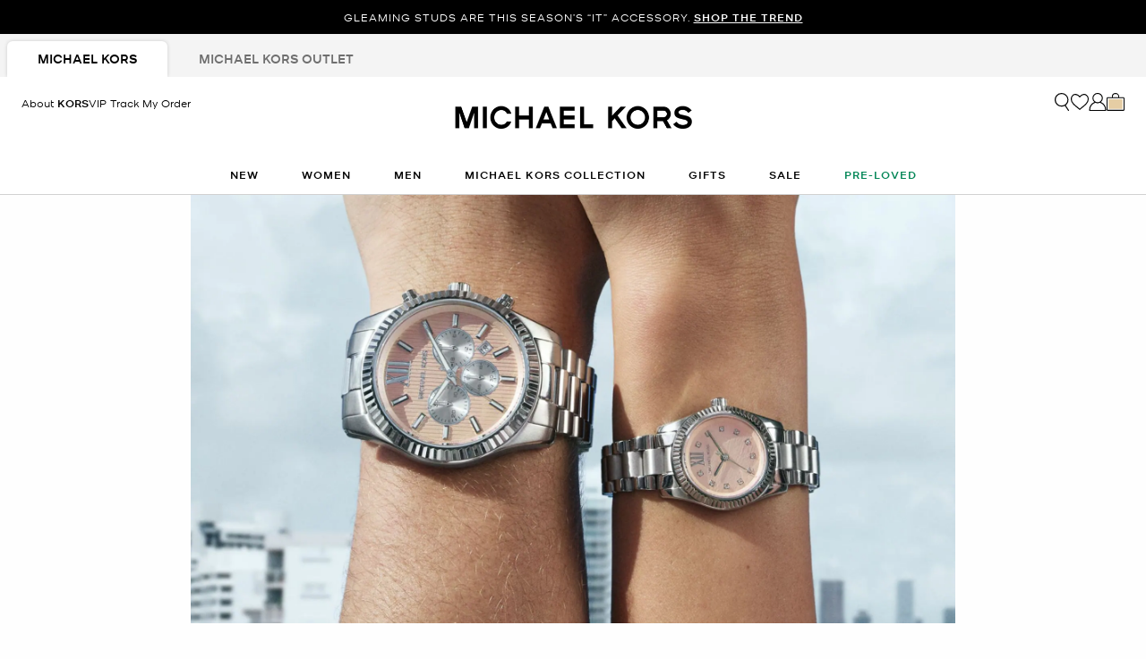

--- FILE ---
content_type: text/html;charset=UTF-8
request_url: https://www.michaelkors.com/gifts/
body_size: 45670
content:














<!DOCTYPE html>
<html lang="en" class="is-outlet  is-pph-banner">
<head>

<link rel="canonical" href="https://www.michaelkors.com/gifts/"/>



<link rel="alternate" hreflang="en-CA" href="https://www.michaelkors.com/ca/en/gifts/"/>

<link rel="alternate" hreflang="fr-CA" href="https://www.michaelkors.com/ca/fr/cadeaux/"/>

<link rel="alternate" hreflang="en-US" href="https://www.michaelkors.com/gifts/"/>

<link rel="alternate" hreflang="x-default" href="https://www.michaelkors.com/gifts/"/>

<link rel="alternate" hreflang="es-US" href="https://www.michaelkors.com/us/es/regalos/"/>





<meta charset=UTF-8>

<meta http-equiv="x-ua-compatible" content="ie=edge">

<meta name="viewport" content="width=device-width, initial-scale=1.0" />

<meta name="format-detection" content="telephone=no">




  <title>
    
        Designer Gifts | Michael Kors [US]
      
  </title>



  
    <meta name="description" content="Shop Michael Kors for designer gifts. Whether you're gifting for a birthday or for the holidays, our designer gifts make it easy for someone to feel special." />
  


  <meta name="robots" content="index, follow" />





<link rel="preload"
    href="https://digital4.michaelkors.com/sitefonts/fonts/Kors_Sans-Medium.woff2"
    as="font"
    type="font/woff2"
    crossorigin
>
<link rel="preload"
    href="https://digital4.michaelkors.com/sitefonts/fonts/Kors_Sans-Book.woff2"
    as="font"
    type="font/woff2"
    crossorigin
>
<link rel="preload"
    href="https://digital4.michaelkors.com/sitefonts/fonts/Kors_Sans-Light.woff2"
    as="font"
    type="font/woff2"
    crossorigin
>

<style>
    @font-face {
        font-family: "Kors Sans Medium";
        font-display: swap;
        src: url("https://digital4.michaelkors.com/sitefonts/fonts/Kors_Sans-Medium.woff2") format("woff2");
    }
    @font-face {
        font-family: "Kors Sans Book";
        font-display: swap;
        src: url("https://digital4.michaelkors.com/sitefonts/fonts/Kors_Sans-Book.woff2") format("woff2");
    }
    @font-face {
        font-family: "Kors Sans Light";
        font-display: swap;
        src: url("https://digital4.michaelkors.com/sitefonts/fonts/Kors_Sans-Light.woff2") format("woff2");
    }
</style>



  
    <meta name="apple-itunes-app" content="app-id=1248958280, affiliate-data=, app-argument=https://www.michaelkors.com/on/demandware.store/Sites-mk_us-Site/en_US/__SYSTEM__Page-Render?cid=plp-gifts-categories&amp;params=%7b%22custom%22%3a%22%7b%5c%22action%5c%22%3a%5c%22Search-Show%5c%22%2c%5c%22queryString%5c%22%3a%5c%22cgid%3dgifts%5c%22%2c%5c%22locale%5c%22%3a%5c%22en_US%5c%22%2c%5c%22tracking_consent%5c%22%3anull%2c%5c%22csrf%5c%22%3a%7b%5c%22tokenName%5c%22%3a%5c%22csrf_token%5c%22%2c%5c%22token%5c%22%3a%5c%22kNYAUmbaj9PXeoZN7jsfN1RMUuLbfsp0NH6MSacXG1XhcQQOZhDWCNHciSMXojoCZjwPvJZ8yusFWbJuJBiGeBeVfkh8mp1LTN63VvgG-qVMp1zyIEykH-8XqFAsxr5Ig3meLhD-gENfxC5pZsaoq7FEf4UWAVah_dYJ3s4rNvXz5mNcRwU%3d%5c%22%7d%2c%5c%22CurrentPageMetaData%5c%22%3a%7b%5c%22title%5c%22%3a%5c%22Sites-mk_us-Site%5c%22%2c%5c%22description%5c%22%3a%5c%22%5c%22%2c%5c%22keywords%5c%22%3a%5c%22%5c%22%2c%5c%22pageMetaTags%5c%22%3a%5b%5d%7d%7d%22%2c%22aspect_attributes%22%3a%7b%22category%22%3a%22gifts%22%7d%7d&amp;vf=986b5f296b85b371f182bebe2bd5f26f&amp;at=plp&amp;pt=productList">
  

  
        <meta property="fb:app_id" content="693861180706239">
  

  
        <meta property="og:image:width" content="748">
  

  
        <meta property="og:site_name" content="Michael Kors">
  

  
        <meta property="og:title" content="Designer Gifts |Michael Kors">
  

  
        <meta property="og:image:height" content="558">
  

  
        <meta property="og:url" content="https://www.michaelkors.com/on/demandware.store/Sites-mk_us-Site/en_US/__SYSTEM__Page-Render?cid=plp-gifts-categories&amp;params=%7b%22custom%22%3a%22%7b%5c%22action%5c%22%3a%5c%22Search-Show%5c%22%2c%5c%22queryString%5c%22%3a%5c%22cgid%3dgifts%5c%22%2c%5c%22locale%5c%22%3a%5c%22en_US%5c%22%2c%5c%22tracking_consent%5c%22%3anull%2c%5c%22csrf%5c%22%3a%7b%5c%22tokenName%5c%22%3a%5c%22csrf_token%5c%22%2c%5c%22token%5c%22%3a%5c%22kNYAUmbaj9PXeoZN7jsfN1RMUuLbfsp0NH6MSacXG1XhcQQOZhDWCNHciSMXojoCZjwPvJZ8yusFWbJuJBiGeBeVfkh8mp1LTN63VvgG-qVMp1zyIEykH-8XqFAsxr5Ig3meLhD-gENfxC5pZsaoq7FEf4UWAVah_dYJ3s4rNvXz5mNcRwU%3d%5c%22%7d%2c%5c%22CurrentPageMetaData%5c%22%3a%7b%5c%22title%5c%22%3a%5c%22Sites-mk_us-Site%5c%22%2c%5c%22description%5c%22%3a%5c%22%5c%22%2c%5c%22keywords%5c%22%3a%5c%22%5c%22%2c%5c%22pageMetaTags%5c%22%3a%5b%5d%7d%7d%22%2c%22aspect_attributes%22%3a%7b%22category%22%3a%22gifts%22%7d%7d&amp;vf=986b5f296b85b371f182bebe2bd5f26f&amp;at=plp&amp;pt=productList">
  

  
        <meta property="og:description" content="Designer Gifts | Michael Kors">
  




  
    <script type="text/javascript" src="https://www.michaelkors.com/resources/d5efd3f3c2100889adf3b6181a9974499b300119120a7" async ></script><script type="application/ld+json">
      {
  "@context": "http://schema.org",
  "@type": "BreadcrumbList",
  "itemListElement": [
    {
      "@type": "ListItem",
      "position": 1,
      "item": "https://www.michaelkors.com/gifts/",
      "name": "Gifts"
    }
  ]
}
    </script>
  


<link rel="icon" href="/on/demandware.static/Sites-mk_us-Site/-/default/dw51035872/images/favicons/favicon.ico" />
<link rel="icon" type="image/png" href="/on/demandware.static/Sites-mk_us-Site/-/default/dw3f9cebb3/images/favicons/favicon-196x196.png"
  sizes="196x196" />
<link rel="icon" type="image/png" href="/on/demandware.static/Sites-mk_us-Site/-/default/dw17ff1095/images/favicons/favicon-96x96.png" sizes="96x96" />
<link rel="icon" type="image/png" href="/on/demandware.static/Sites-mk_us-Site/-/default/dwb38fcdad/images/favicons/favicon-32x32.png" sizes="32x32" />
<link rel="icon" type="image/png" href="/on/demandware.static/Sites-mk_us-Site/-/default/dwa7533ab5/images/favicons/favicon-16x16.png" sizes="16x16" />
<link rel="icon" type="image/png" href="/on/demandware.static/Sites-mk_us-Site/-/default/dwe94a933f/images/favicons/favicon-128x128.png"
  sizes="128x128" />

<link rel="stylesheet" href="/on/demandware.static/Sites-mk_us-Site/-/en_US/v1769283288112/css/global.css" />

  <link rel="stylesheet" href="/on/demandware.static/Sites-mk_us-Site/-/en_US/v1769283288112/css/search.css"  />

  <link rel="stylesheet" href="/on/demandware.static/Sites-mk_us-Site/-/en_US/v1769283288112/css/experience/storePage.css"  />





  
<script>
	(function() {
		function riskifiedBeaconLoad() {
			var store_domain = 'www.michaelkors.com';
			var session_id = '5lfapYIZEYW7xFiLVxunPoWZAqqlI_8_rQQ=';
			var url = ('https:' == document.location.protocol ? 'https://'
					: 'http://')
					+ "beacon.riskified.com?shop="
					+ store_domain
					+ "&sid="
					+ session_id;
			var s = document.createElement('script');
			s.type = 'text/javascript';
			s.async = true;
			s.src = url;
			var x = document.getElementsByTagName('script')[0];
			x.parentNode.insertBefore(s, x);
		}
		if (window.attachEvent) {
			window.attachEvent('onload', riskifiedBeaconLoad)
		} else {
			window.addEventListener('load', riskifiedBeaconLoad, false);
		}
	})();
</script>



    <script>
        window['ownid'] = window['ownid'] || function() {
    var args = Array.prototype.slice.call(arguments);
    (window['ownid'].q = window['ownid'].q || []).push(args);
    return { error: null, data: null };
};
var sdkScript = document.createElement('script');
sdkScript.src = 'https://cdn.ownid.com/sdk/ixghdsqdzc07kf';
sdkScript.async = true;
document.head.appendChild(sdkScript);
var widgetsSetupScript = document.createElement('script');
widgetsSetupScript.src = '/on/demandware.static/Sites-mk_us-Site/-/en_US/v1769283288112/js/ownid.js';
widgetsSetupScript.async = true;
document.head.appendChild(widgetsSetupScript);
window.ownIdUrls = {
    setCookie: '/on/demandware.store/Sites-mk_us-Site/en_US/Ownid-SetCookie',
    setData: '/on/demandware.store/Sites-mk_us-Site/en_US/Ownid-Data',
    getJwt: '/on/demandware.store/Sites-mk_us-Site/en_US/Ownid-Jwt',
    getMessage: '/on/demandware.store/Sites-mk_us-Site/en_US/Ownid-Message'
};
window.ownIdLocale = 'en-US'
window.ownIdLoginId = ''
window.ownIdEnabled = true
window.ownidShowReturningUserPrompt = false
window.ownidShowReturningUserPromptOnSecondVisit = false
window.ownidShowAuthNotification = false
window.ownidShowAccountRecovery = false
window.ownidShowAccountRecovery = false
window.ownidEnableProfileUpdateWidgets = null
;
    </script>



<script type="text/javascript">
window.DY = window.DY || {};
DY.recommendationContext = {"type":"CATEGORY","data":["Gifts"],"lng":"en_US"};
</script>
<link rel="preconnect" href="//cdn.dynamicyield.com"/>
<link rel="preconnect" href="//st.dynamicyield.com"/>
<link rel="preconnect" href="//rcom.dynamicyield.com"/>
<link rel="dns-prefetch" href="//cdn.dynamicyield.com"/>
<link rel="dns-prefetch" href="//st.dynamicyield.com"/>
<link rel="dns-prefetch" href="//rcom.dynamicyield.com"/>



<script>
    window.isThankYouPage = false;
    window.isDynamicYieldEnabled = true;
</script>

<input class="false" type="hidden" name="isDynamicYieldEnabled" id="isDynamicYieldEnabled" value="true"/>
<input type="hidden" name="dynamicYieldJSUrl" id="dynamicYieldJSUrl" value="//cdn.dynamicyield.com/api/8770123/api_dynamic.js"/>
<input type="hidden" name="dynamicYieldStaticUrl" id="dynamicYieldStaticUrl" value="//cdn.dynamicyield.com/api/8770123/api_static.js"/>
<input type="hidden" name="createDyIdServerCookie" id="createDyIdServerCookie" value="/on/demandware.static/Sites-mk_us-Site/-/en_US/v1769283288112/js/createDyIdServerCookie.js"/>
<input type="hidden" name="dynamicYieldMain" id="dynamicYieldMain" value="/on/demandware.static/Sites-mk_us-Site/-/en_US/v1769283288112/js/dynamicYieldMain.js"/>
    
    
        <script src="https://cdn.shoppinggives.com/cc-utilities-universal/sgloader.js?sid=ebcc3e71-b815-4550-8ec0-9853ff7b4bbd&amp;test-mode=false" async> </script>
    


    <script id="oneTrustScript" src="https://cdn-ukwest.onetrust.com/scripttemplates/otSDKStub.js" data-document-language="true" type="text/javascript" charset="UTF-8" data-domain-script="991fc40c-c7f4-42cd-abde-b804a27eefda"></script>
    <script type="text/javascript">
        function OptanonWrapper() {}
    </script>



<script src="https://rapid-cdn.yottaa.com/rapid/lib/OgipEOFQfcHH5A.js" defer></script><script src="//assets.adobedtm.com/d8c1ad59c628/dcb1b3895467/launch-daab6b544709.min.js" async></script>
<script defer type="text/javascript" src="https://www.google.com/recaptcha/api.js?render=6Lecz2kkAAAAAEjaZVtqjGRMSoPaEsp_fmJwWpKX&hl=en"></script>





    <script async src="https://js.klarna.com/web-sdk/v1/klarna.js" data-client-id="klarna_live_client_OFJNKnRjLXc0bnZ0U0pDWEdLbGRzNHBQVUZCP2tMRSgsM2FhYTkyMzAtZDRjYi00YWFiLWEzMWEtOTIwOGRlZGZkMDA4LDEsNkMzbXdXY1VYanJnR05tb2tRZjJGSVZvdERMU25NU0JIQnVPa01jSkpPVT0" data-environment="production"></script>
    














	<input type="hidden" id="paypal_express" class="paypal_express" value="/on/demandware.store/Sites-mk_us-Site/en_US/CYBPaypal-InitiatePaypalExpress" />
	<input type="hidden" id="paypal_callback" class="paypal_callback" value="https://www.michaelkors.com/on/demandware.store/Sites-mk_us-Site/en_US/CYBPaypal-SessionCallback" />
	<input type="hidden" id="paypal_enabled" class="paypal_enabled" value="true" />
	<input type="hidden" id="paypal_endpoint" class="paypal_endpoint" value="production" />






<!--[if gt IE 9]><!-->
<script>//common/scripts.isml</script>
<script defer type="text/javascript" src="/on/demandware.static/Sites-mk_us-Site/-/en_US/v1769283288112/js/main.js"></script>

    <script defer type="text/javascript" src="/on/demandware.static/Sites-mk_us-Site/-/en_US/v1769283288112/js/search.js"
        
        >
    </script>

    <script defer type="text/javascript" src="/on/demandware.static/Sites-mk_us-Site/-/en_US/v1769283288112/js/backToTop.js"
        
        >
    </script>

    <script defer type="text/javascript" src="/on/demandware.static/Sites-mk_us-Site/-/en_US/v1769283288112/js/webClienteling.js"
        
        >
    </script>

    <script defer type="text/javascript" src="//apps.bazaarvoice.com/deployments/michael-kors/main_site/production/en_US/bv.js"
        
        >
    </script>

    <script defer type="text/javascript" src="/on/demandware.static/Sites-mk_us-Site/-/en_US/v1769283288112/js/tracking.js"
        
        >
    </script>

    <script defer type="text/javascript" src="/on/demandware.static/Sites-mk_us-Site/-/en_US/v1769283288112/js/analyticsEvents.js"
        
        >
    </script>

    <script defer type="text/javascript" src="/on/demandware.static/Sites-mk_us-Site/-/en_US/v1769283288112/js/inStorePickUp.js"
        
        >
    </script>




<script defer="defer" src="/on/demandware.static/Sites-mk_us-Site/-/en_US/v1769283288112/js/nonCriticalCheckoutScripts.js"></script>
<!--<![endif]-->
<script type="text/javascript">//<!--
/* <![CDATA[ (head-active_data.js) */
var dw = (window.dw || {});
dw.ac = {
    _analytics: null,
    _events: [],
    _category: "",
    _searchData: "",
    _anact: "",
    _anact_nohit_tag: "",
    _analytics_enabled: "true",
    _timeZone: "America/New_York",
    _capture: function(configs) {
        if (Object.prototype.toString.call(configs) === "[object Array]") {
            configs.forEach(captureObject);
            return;
        }
        dw.ac._events.push(configs);
    },
	capture: function() { 
		dw.ac._capture(arguments);
		// send to CQ as well:
		if (window.CQuotient) {
			window.CQuotient.trackEventsFromAC(arguments);
		}
	},
    EV_PRD_SEARCHHIT: "searchhit",
    EV_PRD_DETAIL: "detail",
    EV_PRD_RECOMMENDATION: "recommendation",
    EV_PRD_SETPRODUCT: "setproduct",
    applyContext: function(context) {
        if (typeof context === "object" && context.hasOwnProperty("category")) {
        	dw.ac._category = context.category;
        }
        if (typeof context === "object" && context.hasOwnProperty("searchData")) {
        	dw.ac._searchData = context.searchData;
        }
    },
    setDWAnalytics: function(analytics) {
        dw.ac._analytics = analytics;
    },
    eventsIsEmpty: function() {
        return 0 == dw.ac._events.length;
    }
};
/* ]]> */
// -->
</script>
<script type="text/javascript">//<!--
/* <![CDATA[ (head-cquotient.js) */
var CQuotient = window.CQuotient = {};
CQuotient.clientId = 'bgwh-mk_us';
CQuotient.realm = 'BGWH';
CQuotient.siteId = 'mk_us';
CQuotient.instanceType = 'prd';
CQuotient.locale = 'en_US';
CQuotient.fbPixelId = '__UNKNOWN__';
CQuotient.activities = [];
CQuotient.cqcid='';
CQuotient.cquid='';
CQuotient.cqeid='';
CQuotient.cqlid='';
CQuotient.apiHost='api.cquotient.com';
/* Turn this on to test against Staging Einstein */
/* CQuotient.useTest= true; */
CQuotient.useTest = ('true' === 'false');
CQuotient.initFromCookies = function () {
	var ca = document.cookie.split(';');
	for(var i=0;i < ca.length;i++) {
	  var c = ca[i];
	  while (c.charAt(0)==' ') c = c.substring(1,c.length);
	  if (c.indexOf('cqcid=') == 0) {
		CQuotient.cqcid=c.substring('cqcid='.length,c.length);
	  } else if (c.indexOf('cquid=') == 0) {
		  var value = c.substring('cquid='.length,c.length);
		  if (value) {
		  	var split_value = value.split("|", 3);
		  	if (split_value.length > 0) {
			  CQuotient.cquid=split_value[0];
		  	}
		  	if (split_value.length > 1) {
			  CQuotient.cqeid=split_value[1];
		  	}
		  	if (split_value.length > 2) {
			  CQuotient.cqlid=split_value[2];
		  	}
		  }
	  }
	}
}
CQuotient.getCQCookieId = function () {
	if(window.CQuotient.cqcid == '')
		window.CQuotient.initFromCookies();
	return window.CQuotient.cqcid;
};
CQuotient.getCQUserId = function () {
	if(window.CQuotient.cquid == '')
		window.CQuotient.initFromCookies();
	return window.CQuotient.cquid;
};
CQuotient.getCQHashedEmail = function () {
	if(window.CQuotient.cqeid == '')
		window.CQuotient.initFromCookies();
	return window.CQuotient.cqeid;
};
CQuotient.getCQHashedLogin = function () {
	if(window.CQuotient.cqlid == '')
		window.CQuotient.initFromCookies();
	return window.CQuotient.cqlid;
};
CQuotient.trackEventsFromAC = function (/* Object or Array */ events) {
try {
	if (Object.prototype.toString.call(events) === "[object Array]") {
		events.forEach(_trackASingleCQEvent);
	} else {
		CQuotient._trackASingleCQEvent(events);
	}
} catch(err) {}
};
CQuotient._trackASingleCQEvent = function ( /* Object */ event) {
	if (event && event.id) {
		if (event.type === dw.ac.EV_PRD_DETAIL) {
			CQuotient.trackViewProduct( {id:'', alt_id: event.id, type: 'raw_sku'} );
		} // not handling the other dw.ac.* events currently
	}
};
CQuotient.trackViewProduct = function(/* Object */ cqParamData){
	var cq_params = {};
	cq_params.cookieId = CQuotient.getCQCookieId();
	cq_params.userId = CQuotient.getCQUserId();
	cq_params.emailId = CQuotient.getCQHashedEmail();
	cq_params.loginId = CQuotient.getCQHashedLogin();
	cq_params.product = cqParamData.product;
	cq_params.realm = cqParamData.realm;
	cq_params.siteId = cqParamData.siteId;
	cq_params.instanceType = cqParamData.instanceType;
	cq_params.locale = CQuotient.locale;
	
	if(CQuotient.sendActivity) {
		CQuotient.sendActivity(CQuotient.clientId, 'viewProduct', cq_params);
	} else {
		CQuotient.activities.push({activityType: 'viewProduct', parameters: cq_params});
	}
};
/* ]]> */
// -->
</script>
<!-- Demandware Apple Pay -->

<style type="text/css">ISAPPLEPAY{display:inline}.dw-apple-pay-button,.dw-apple-pay-button:hover,.dw-apple-pay-button:active{background-color:black;background-image:-webkit-named-image(apple-pay-logo-white);background-position:50% 50%;background-repeat:no-repeat;background-size:75% 60%;border-radius:5px;border:1px solid black;box-sizing:border-box;margin:5px auto;min-height:30px;min-width:100px;padding:0}
.dw-apple-pay-button:after{content:'Apple Pay';visibility:hidden}.dw-apple-pay-button.dw-apple-pay-logo-white{background-color:white;border-color:white;background-image:-webkit-named-image(apple-pay-logo-black);color:black}.dw-apple-pay-button.dw-apple-pay-logo-white.dw-apple-pay-border{border-color:black}</style>




<script>(window.BOOMR_mq=window.BOOMR_mq||[]).push(["addVar",{"rua.upush":"true","rua.cpush":"false","rua.upre":"true","rua.cpre":"false","rua.uprl":"false","rua.cprl":"false","rua.cprf":"false","rua.trans":"SJ-10cf323f-e7f0-46ba-acdc-40f0dccaa14e","rua.cook":"true","rua.ims":"false","rua.ufprl":"false","rua.cfprl":"true","rua.isuxp":"false","rua.texp":"norulematch","rua.ceh":"false","rua.ueh":"false","rua.ieh.st":"0"}]);</script>
<script>!function(){function o(n,i){if(n&&i)for(var r in i)i.hasOwnProperty(r)&&(void 0===n[r]?n[r]=i[r]:n[r].constructor===Object&&i[r].constructor===Object?o(n[r],i[r]):n[r]=i[r])}try{var n=decodeURIComponent("%7B%0A%20%20%20%20%20%20%20%20%20%20%20%20%20%20%20%20%22comment%22%3A%20%22Enable%20collection%20of%20Early%20Beacons%20%28need%20both%20LOGN%20and%20Early%20items%29%2C%20Disable%20Page%20Load%20and%20switch%20to%20SPA%22%2C%0A%20%20%20%20%20%20%20%20%20%20%20%20%20%20%20%20%22LOGN%22%3A%7B%20%22storeConfig%22%3A%20true%20%7D%2C%0A%20%20%20%20%20%20%20%20%20%20%20%20%20%20%20%20%22Early%22%3A%7B%20%22enabled%22%3A%20true%20%7D%2C%0A%20%20%20%20%20%20%20%20%20%20%20%20%20%20%20%20%22autorun%22%3A%20false%2C%0A%20%20%20%20%20%20%20%20%20%20%20%20%20%20%20%20%22History%22%3A%7B%20%22enabled%22%3A%20true%20%7D%2C%0A%20%20%20%20%20%20%20%20%20%20%20%20%20%20%20%20%22ResourceTiming%22%3A%7B%20%22comment%22%3A%20%22Clear%20RT%20Buffer%20on%20mPulse%20beacon%22%2C%22clearOnBeacon%22%3A%20true%20%7D%0A%7D");if(n.length>0&&window.JSON&&"function"==typeof window.JSON.parse){var i=JSON.parse(n);void 0!==window.BOOMR_config?o(window.BOOMR_config,i):window.BOOMR_config=i}}catch(r){window.console&&"function"==typeof window.console.error&&console.error("mPulse: Could not parse configuration",r)}}();</script>
                              <script>!function(e){var n="https://s.go-mpulse.net/boomerang/";if("False"=="True")e.BOOMR_config=e.BOOMR_config||{},e.BOOMR_config.PageParams=e.BOOMR_config.PageParams||{},e.BOOMR_config.PageParams.pci=!0,n="https://s2.go-mpulse.net/boomerang/";if(window.BOOMR_API_key="DAK2Y-8PF5L-7FDKS-MBCG2-FZLRB",function(){function e(){if(!o){var e=document.createElement("script");e.id="boomr-scr-as",e.src=window.BOOMR.url,e.async=!0,i.parentNode.appendChild(e),o=!0}}function t(e){o=!0;var n,t,a,r,d=document,O=window;if(window.BOOMR.snippetMethod=e?"if":"i",t=function(e,n){var t=d.createElement("script");t.id=n||"boomr-if-as",t.src=window.BOOMR.url,BOOMR_lstart=(new Date).getTime(),e=e||d.body,e.appendChild(t)},!window.addEventListener&&window.attachEvent&&navigator.userAgent.match(/MSIE [67]\./))return window.BOOMR.snippetMethod="s",void t(i.parentNode,"boomr-async");a=document.createElement("IFRAME"),a.src="about:blank",a.title="",a.role="presentation",a.loading="eager",r=(a.frameElement||a).style,r.width=0,r.height=0,r.border=0,r.display="none",i.parentNode.appendChild(a);try{O=a.contentWindow,d=O.document.open()}catch(_){n=document.domain,a.src="javascript:var d=document.open();d.domain='"+n+"';void(0);",O=a.contentWindow,d=O.document.open()}if(n)d._boomrl=function(){this.domain=n,t()},d.write("<bo"+"dy onload='document._boomrl();'>");else if(O._boomrl=function(){t()},O.addEventListener)O.addEventListener("load",O._boomrl,!1);else if(O.attachEvent)O.attachEvent("onload",O._boomrl);d.close()}function a(e){window.BOOMR_onload=e&&e.timeStamp||(new Date).getTime()}if(!window.BOOMR||!window.BOOMR.version&&!window.BOOMR.snippetExecuted){window.BOOMR=window.BOOMR||{},window.BOOMR.snippetStart=(new Date).getTime(),window.BOOMR.snippetExecuted=!0,window.BOOMR.snippetVersion=12,window.BOOMR.url=n+"DAK2Y-8PF5L-7FDKS-MBCG2-FZLRB";var i=document.currentScript||document.getElementsByTagName("script")[0],o=!1,r=document.createElement("link");if(r.relList&&"function"==typeof r.relList.supports&&r.relList.supports("preload")&&"as"in r)window.BOOMR.snippetMethod="p",r.href=window.BOOMR.url,r.rel="preload",r.as="script",r.addEventListener("load",e),r.addEventListener("error",function(){t(!0)}),setTimeout(function(){if(!o)t(!0)},3e3),BOOMR_lstart=(new Date).getTime(),i.parentNode.appendChild(r);else t(!1);if(window.addEventListener)window.addEventListener("load",a,!1);else if(window.attachEvent)window.attachEvent("onload",a)}}(),"350".length>0)if(e&&"performance"in e&&e.performance&&"function"==typeof e.performance.setResourceTimingBufferSize)e.performance.setResourceTimingBufferSize(350);!function(){if(BOOMR=e.BOOMR||{},BOOMR.plugins=BOOMR.plugins||{},!BOOMR.plugins.AK){var n="true"=="true"?1:0,t="cookiepresent",a="clnlw7qxb2g5k2lvlpba-f-79d38e81b-clientnsv4-s.akamaihd.net",i="false"=="true"?2:1,o={"ak.v":"39","ak.cp":"270526","ak.ai":parseInt("861732",10),"ak.ol":"0","ak.cr":10,"ak.ipv":4,"ak.proto":"h2","ak.rid":"d65cab2","ak.r":51645,"ak.a2":n,"ak.m":"b","ak.n":"essl","ak.bpcip":"18.218.187.0","ak.cport":40900,"ak.gh":"2.17.209.201","ak.quicv":"","ak.tlsv":"tls1.3","ak.0rtt":"","ak.0rtt.ed":"","ak.csrc":"-","ak.acc":"","ak.t":"1769298882","ak.ak":"hOBiQwZUYzCg5VSAfCLimQ==tBsY4Rq0EqYo3OwPeIH5W+9CxwhAbpFe2DXLYy43iMrEKsnusJn/SbGBgeTWjcRHWI4MEGGM3PUJecQFJ6G9tYaFzbgYJtuIThlJTZFIjvWknXussNpULyG+KogFmaDxnrJ2EUrznb3HU/rPtDjuYTMxlc9r3iB8yN1CRmvg/vCL0O/KXZOJ2vwdGBL3pZ/9zKODurQbsyK2pzbirNJpfsfis4+2HW6NF3R/ahvNiy69kPZpzdowlNlJ31SHgRCNHMxXRY10K+C/PNUF3UbIomNgYqzdN7UgBv7sFFUtzJ1BzT3KDKHxlmf0EbHUnJ9G9U9NK2AHV8hDSZptyqPkoDK6pPXm4iXPPA81yjoBdn9m2z1dfJQe+rukvJn+lObpgmvTQioTjNWZ1Rsko8Zi1sn/qLH2PF8BYeJgxo6lBek=","ak.pv":"101","ak.dpoabenc":"","ak.tf":i};if(""!==t)o["ak.ruds"]=t;var r={i:!1,av:function(n){var t="http.initiator";if(n&&(!n[t]||"spa_hard"===n[t]))o["ak.feo"]=void 0!==e.aFeoApplied?1:0,BOOMR.addVar(o)},rv:function(){var e=["ak.bpcip","ak.cport","ak.cr","ak.csrc","ak.gh","ak.ipv","ak.m","ak.n","ak.ol","ak.proto","ak.quicv","ak.tlsv","ak.0rtt","ak.0rtt.ed","ak.r","ak.acc","ak.t","ak.tf"];BOOMR.removeVar(e)}};BOOMR.plugins.AK={akVars:o,akDNSPreFetchDomain:a,init:function(){if(!r.i){var e=BOOMR.subscribe;e("before_beacon",r.av,null,null),e("onbeacon",r.rv,null,null),r.i=!0}return this},is_complete:function(){return!0}}}}()}(window);</script></head>
<body

class="alternate-sale-text-color alternate-sale-text-color-category"

>

  <div id="dyCookie" style="display: none"
    data-url="/on/demandware.store/Sites-mk_us-Site/en_US/FirstPartyCookie-SetDYServerCookie">
  </div>



<div class="page l-search-page" data-action="Search-Show" data-querystring="cgid=gifts" >









<button class="country-redirect-trigger head d-none invisible " data-url="/on/demandware.store/Sites-mk_us-Site/en_US/Page-CountryRedirect"></button>
<a href="#maincontent" class="skip-link" aria-label="Skip to main content">Skip to main content</a>
<a href="#footercontent" class="skip-link" aria-label="Skip to footer content">Skip to footer content</a>


    <div class="d-block d-sm-none header-banner-wrapper">
        <div class="header-banner--js header-banner text-center">
    <div class="container">
        <div class="content">
            
	 


	

    
    
    
    

    <div class="js-promo-carousel" data-autoplayspeed="5000" >
        
            
                <div class="promo-banner-slide active">
                    <div id="headerAd" data-linkContainer="01.24.26 pph">COLD DAYS AHEAD—STAY COZY WITH FREE GROUND SHIPPING ON ALL ORDERS. USE CODE <span class="KSansMedium">STAYWARM</span>.</div>
                </div>
            
                <div class="promo-banner-slide ">
                    <div id="headerAd" data-linkContainer="01.21.26 pph" role="link">GLEAMING STUDS ARE THIS SEASON’S “IT” ACCESSORY. <a class="pphMessageLink" data-ICID="SHOP THE TREND" href="https://www.michaelkors.com/womens-new-arrivals/">SHOP THE TREND</a></div>
                </div>
            
                <div class="promo-banner-slide ">
                    <div id="headerAd" data-linkContainer="01.21.26 pph" role="link">ONCE AN ICON, ALWAYS AN ICON. THE HAMILTON IS A MUST-HAVE FOR EVERY SEASON. <a class="pphMessageLink" data-ICID="SHOP HANDBAGS" href="https://www.michaelkors.com/women/handbags/">SHOP HANDBAGS</a></div>
                </div>
            
                <div class="promo-banner-slide ">
                    <div id="headerAd" data-linkContainer="01.21.26 pph" role="link">WITH STYLES THIS GOOD, IT’LL BE LOVE AT FIRST SIGHT. <a class="pphMessageLink" data-ICID="GET INSPIRED" href="https://www.michaelkors.com/gifts/">GET INSPIRED</a> FOR VALENTINE’S DAY</div>
                </div>
            
        
    </div>

    
        <style>
            .header-banner a
{
background: #000000;
color: #FFFFFF;
}
.header-banner
{
background: #000000;
color: #FFFFFF;
}
        </style>
    
 
	
        </div>
    </div>
</div>

    </div>


<header class="header--js w-100">
    
        
            
            
        
        
            <div class="d-none d-md-block">
                <div class="header-banner--js header-banner text-center">
    <div class="container">
        <div class="content">
            
	 


	

    
    
    
    

    <div class="js-promo-carousel" data-autoplayspeed="5000" >
        
            
                <div class="promo-banner-slide active">
                    <div id="headerAd" data-linkContainer="01.24.26 pph">COLD DAYS AHEAD—STAY COZY WITH FREE GROUND SHIPPING ON ALL ORDERS. USE CODE <span class="KSansMedium">STAYWARM</span>.</div>
                </div>
            
                <div class="promo-banner-slide ">
                    <div id="headerAd" data-linkContainer="01.21.26 pph" role="link">GLEAMING STUDS ARE THIS SEASON’S “IT” ACCESSORY. <a class="pphMessageLink" data-ICID="SHOP THE TREND" href="https://www.michaelkors.com/womens-new-arrivals/">SHOP THE TREND</a></div>
                </div>
            
                <div class="promo-banner-slide ">
                    <div id="headerAd" data-linkContainer="01.21.26 pph" role="link">ONCE AN ICON, ALWAYS AN ICON. THE HAMILTON IS A MUST-HAVE FOR EVERY SEASON. <a class="pphMessageLink" data-ICID="SHOP HANDBAGS" href="https://www.michaelkors.com/women/handbags/">SHOP HANDBAGS</a></div>
                </div>
            
                <div class="promo-banner-slide ">
                    <div id="headerAd" data-linkContainer="01.21.26 pph" role="link">WITH STYLES THIS GOOD, IT’LL BE LOVE AT FIRST SIGHT. <a class="pphMessageLink" data-ICID="GET INSPIRED" href="https://www.michaelkors.com/gifts/">GET INSPIRED</a> FOR VALENTINE’S DAY</div>
                </div>
            
        
    </div>

    
        <style>
            .header-banner a
{
background: #000000;
color: #FFFFFF;
}
.header-banner
{
background: #000000;
color: #FFFFFF;
}
        </style>
    
 
	
        </div>
    </div>
</div>

            </div>
        
        
            <div class="store-tabs-desktop d-none d-md-block">
                <div class="container">
                    


<div class="store-tabs store-tabs--js">
    <ul class="store-tabs__list">
        <li class="store-tabs__item active">
            <a class="store-tabs__link js-store-type-link"
                data-tab="fullPrice"
                data-update-store-type-url="/on/demandware.store/Sites-mk_us-Site/en_US/Outlet-UpdateStoreType"
                href="/">
                <span class="store-tabs__link-text js-store-tabs-link-text">
                    Michael Kors
                </span>
            </a>
        </li>
        <li class="store-tabs__item m-second ">
            <a class="store-tabs__link js-store-type-link"
                data-tab="outlet"
                data-update-store-type-url="/on/demandware.store/Sites-mk_us-Site/en_US/Outlet-UpdateStoreType"
                href="/outlet/"
            >
                <span class="store-tabs__link-text js-store-tabs-link-text">
                    Michael Kors Outlet
                </span>
            </a>
        </li>
    </ul>
</div>

                </div>
            </div>
        
    
    <div class="navigation-bar navigation-bar--js navigation--js">
        <div class="header container position-relative">
            <div class="row">
                <div class="col-12">
                    <div class="navbar-header d-flex">
                        
                            <div class="left-nav">
                                
                                    <div class="about-kors d-inline-block hidden-md-down">


                                    <a class="about-kors-header-link" href="/about-kors-vip.html">
                                        About
                                        <span class="KSansMedium">KORS</span><span class="KSansBook">VIP</span>
                                    </a>
                                    </div>
                                
                                
                                    <a class="track-order-header-link d-none d-lg-inline-block"
                                        href="https://www.michaelkors.com/login/#trackOrderContainer"
                                        role="button"
                                        aria-label="Track My Order">
                                
                                    <span class="track-order-header-text">Track My Order</span>
                                </a>
                                <div class="hamburger">
                                    <button class="navbar-toggler hamburger-icon--js"
                                        type="button"
                                        aria-controls="sg-navbar-collapse"
                                        aria-expanded="false"
                                        aria-label="Toggle navigation"
                                    >
                                        <span class="c-icon m-menu-button" aria-hidden="true"></span>
                                        <span class="c-icon m-close m-small" aria-hidden="true"></span>
                                    </button>
                                </div>
                            </div>
                            <div class="navbar-header brand mobilelogo d-flex fullPrice">
                                <div class="brand-name-container fullPrice">
                                    <div class="logo-home">
                                        <a class="logo-home"
                                            href="/"
                                            aria-label="Michael Kors"
                                        >
                                            <picture>
                                                <source type="image/webp" srcset="/on/demandware.static/Sites-mk_us-Site/-/default/dw0d1dad8b/images/logo_mk.webp"/>
                                                <img src="/on/demandware.static/Sites-mk_us-Site/-/default/dwd511ded0/images/logo_mk.png" alt="Michael Kors Logo"/>
                                            </picture>
                                        </a>
                                    </div>
                                </div>
                            </div>
                            
                            <div class="right-nav">
                                
                                <div class="search-icon">
                                    <button class="d-lg-block desktop-header-search-icon desktop-header-search-icon--js d-none avoid-blue-border p-0 border-0 bg-transparent"
                                        aria-label="Search Bar"
                                    >
                                        <span class="c-icon m-search m-large mk-search--js" aria-hidden="true"></span>
                                    </button>
                                    <button
                                        type="reset"
                                        name="reset-button"
                                        class="mk-icon mk-close reset-button desktop-reset-button search-fl search-flyout-close--js close-search-desktop--js"
                                        aria-label="Clear search keywords"
                                    >
                                        <span class="c-icon m-close m-small" aria-hidden="true"></span>
                                    </button>
                                </div>
                                <div class="wishlist-icon miniwishlist d-none d-lg-block nav-link--right wishlist-icon--js wishlist-icon-desktop--js" data-action-url="/on/demandware.store/Sites-mk_us-Site/en_US/Wishlist-MiniWishList">
                                    

<a
    href="/wishlist/"
    class="d-block"
    aria-label="Favorites"
>
    <span class="c-icon m-heart m-large header-wishlist-icon--js" aria-hidden="true"></span>
    <span class="c-icon m-heart-filled m-large d-none header-wishlist-icon-active--js" aria-hidden="true"></span>
</a>

<div class="popover popover-bottom"></div>


    <input type="hidden" class= "wishlistedItems" name="wishlistedItems" value="" />


                                </div>
                                




    <div class="user user--js hidden-md-down" role="application">
        <a
            href="https://www.michaelkors.com/login/"
            role="button"
            class="d-block"
            aria-label="Login to your account"
        >
            <span class="c-icon m-account m-large mk-account--js" aria-hidden="true"></span>
        </a>
        <div class="popover popover-bottom user-popover user-popover--js" data-nosnippet>
            <div class="login-user" id="login">
                <div class="password-reset-banner-section">
                    


                </div>
                <button class="border-0 login-flyout-close focus-visible position-relative" aria-label="Close">
    <i class="c-icon m-close m-x-small" aria-hidden="true"></i>
</button>
<h2 class="popover-account-header text-center"> Sign In</h2>
<div class="popover-create-account-text text-center pt-0">Sign in to view your <span class="KSansMedium">KORS</span>VIP account and status</div>



    



<form action="/on/demandware.store/Sites-mk_us-Site/en_US/Account-Login" class="login form-block remove-aria-invalid" method="POST" name="login-form" id="login-form">
    <fieldset class="login-information-block">
        <div class="form-group required">
            
                <h3 class="d-flex justify-content-between m-0">
                    <label class="form-control-label form-label-custom text-left required" for="login-form-email">
                        <span>Email</span>
                    </label>
                    
                </h3>
            
            <input type="email"
                aria-label="Email"
                id="login-form-email"
                required
                class="avoid-blue-border-field disabled-zoom form-control form-input-custom email required ignore-email-empty-validation--js"
                placeholder="&nbsp;"
                aria-required="true"
                name="loginEmail"
                value=""
                data-missing-error="Please enter an email address."
                data-pattern-mismatch="Please enter a valid email address."
                data-range-error="Must be 50 characters or less."
                name="dwfrm_profile_customer_email" required aria-required="true" value="" maxLength="50" pattern="^[A-Za-z0-9](([_.\-]?[a-zA-Z0-9]+)*)(_)?@([A-Za-z0-9]+)(([.\-]?[a-zA-Z0-9]+)*)\.[A-Za-z]{2,}$"
            >
            <div class="invalid-feedback" id="login-form-email-error" role="alert" aria-live="polite"></div>
            
        </div>

        <div class="form-group form-group-password required">
            
                <div class="d-flex login-info-icon">
                    <label class="form-control-label form-label-custom text-left required" for="login-form-password">
                            <span>Password<span class="asterix">&ast;</span></span>
                    </label>
                    
                    
                    <button type="button" aria-labelledby="passwordTooltip" class="info-icon">
    <i class="c-icon m-info m-x-small" aria-hidden="true"></i>
    <div class="tooltip d-none" id="passwordTooltip" aria-label="tooltip Your secure password must:&lt;br&gt;Contain 8 to 20 characters&lt;br&gt;Have at least one number&lt;br&gt;Have uppercase and lowercase characters&lt;br&gt;Have at least one special character&lt;br&gt;Not include your name or other personal data">
        <div class="tooltip-inner tooltip-content--js" data-nosnippet>Your secure password must:<br>Contain 8 - 20 characters<br>Have at least one number<br>Have uppercase and lowercase characters<br>Have at least one special character<br>Not include your name or other personal data</div>
    </div>
</button>

                </div>
            
            <input type="password" aria-label="Password"
                id="login-form-password"
                required
                placeholder="&nbsp;"
                aria-required="true"
                class=" login-password avoid-blue-border-field disabled-zoom form-control form-input-custom required"
                name="loginPassword"
                data-missing-error="Password field is required"
                data-range-error="Please enter a valid Password."
                data-pattern-mismatch="Please enter a valid Password."
                name="dwfrm_profile_login_password" required aria-required="true" value="" maxLength="20" minLength="8" pattern="^(?=(.*[a-z]){1,})(?=(.*[A-Z]){1,})(?=(.*[\d]){1,})(?=(.*[\W]){1,})(?!.*\s).{8,20}$"
            >
            <div class="invalid-feedback form-password-error" id="loginForm-passwordError" role="alert" aria-live="polite"></div>
            
            <button type="button" class="button-reset toggle-password toggle-password--js m-hide" aria-label="Show password">
    <i class="c-icon m-password-hidden m-small" aria-hidden="true"></i>
</button>
<button type="button" class="button-reset toggle-password toggle-password--js m-show d-none" aria-label="Hide password">
    <i class="c-icon m-password-shown m-small" aria-hidden="true"></i>
</button>
        </div>

        <div class="login-tools d-flex justify-content-between align-items-center w-100">
            <div class="popover-account-checkbox d-flex align-items-center">
                <label class="labels remember-me-label text-left header-account-remember-me position-relative" for="loginRememberMe">
                    Remember Me
                </label>
                <input type="checkbox" tabindex="0" name="loginRememberMe" class="create-account-checkbox loginForm-checkbox border-0 cursor-pointer" id="loginRememberMe" encoding="off" >

                
                
                
                    
                    
                    <button type="button" aria-labelledby="rememberMeTooltip" class="info-icon">
    <i class="c-icon m-info m-x-small" aria-hidden="true"></i>
    <div class="tooltip d-none" id="rememberMeTooltip" aria-label="tooltip By checking the &quot;Remember Me&quot; check box, you can remain signed in at https://www.michaelkors.com/. To ensure access to the items saved in your shopping bag, we recommend you use the same device or computer. If you attempt to access your account details or proceed to checkout, we will kindly request that you sign in again. We suggest that you do not use the &quot;Remember Me&quot; feature on any devices and computers that are shared with other people for security purposes.">
        <div class="tooltip-inner tooltip-content--js" data-nosnippet>By checking the "Remember Me" check box, you can remain signed in at https://www.michaelkors.com/. To ensure access to the items saved in your shopping bag, we recommend you use the same device or computer. If you attempt to access your account details or proceed to checkout, we will kindly request that you sign in again. We suggest that you do not use the "Remember Me" feature on any devices and computers that are shared with other people for security purposes.</div>
    </div>
</button>

                
            </div>

            <div class="labels forgot-password forgot-password-link text-right">
                
                    <a id="login-forget-password-link" class="link-underline d-block" href="/account/password-reset/" aria-label="Forgot Password?">
                        Forgot Password?
                    </a>
                
            </div>
        </div>
        <input type="hidden" name="csrf_token" value="YCrlvcn3DvZdYeKpkXUH7PdHL_0UUTte5byUzMgnYZOldWL4_Ids_c89LAD-kbd7a7K_fyczPbdTQc6FIFNCeq57aiuwDq6S8XoQfGTZdJFWiM9KSt3zLxxGne26In4awVF_GsqMAZvO9oLgje6-n5ks4tTGZpK6RfeaIzibaPGtpVgz3zQ="/>
        <button type="submit" class="button m-primary m-fullwidth m-middle js-user-sign-in">
            SIGN IN
        </button>
    </fieldset>
</form>


<div class="popover-account-header popover-create-account text-center">Create an Account</div>
<div class="popover-create-account-text text-center">Join <span class="KSansMedium">KORS</span>VIP by creating a Michael Kors account</div>
<a class="btn btn-block primary-button-custom create-btn text-uppercase text-center" href="/account/createAccount/">
    CREATE AN ACCOUNT
</a>

            </div>
        </div>
    </div>



                                <div class="minicart mini-cart--js" role="application" data-action-url="/on/demandware.store/Sites-mk_us-Site/en_US/Cart-MiniCartShow">
                                    <div class="minicart-total">
    <a
        class="minicart-link avoid-blue-border minicart-link--js"
        href="https://www.michaelkors.com/cart/"
        role="button"
        title="My cart 0 items"
    >
        <span class="minicart-icon c-icon m-cart m-large d-none d-md-block" aria-hidden="true"></span>
        <span class="minicart-icon c-icon m-cart2 m-large d-block d-md-none" aria-hidden="true"></span>
        <span class="minicart-quantity m-0 invisible" aria-hidden="true">
            0
        </span>
        <span class="sr-only minicart-link-description--js">My cart 0 items</span>
    </a>
</div>

<div class="popover popover-bottom"></div>



    <input type="hidden" class= "wishlistedItems" name="wishlistedItems" value="" />


<input type="hidden" id="rfk-data-ip" value="23.220.106.145" />

                                </div>
                                <div class="search-icon-sm d-flex d-sm-none">
                                    <button class="button-reset search-icon-sm--js" aria-label="Search Bar">
                                        <span class="c-icon m-search m-large mk-search--js" aria-hidden="true"></span>
                                    </button>
                                </div>
                            </div>
                            
                                <div class="store-tabs-mobile d-block d-md-none">
                                    


<div class="store-tabs store-tabs--js">
    <ul class="store-tabs__list">
        <li class="store-tabs__item active">
            <a class="store-tabs__link js-store-type-link"
                data-tab="fullPrice"
                data-update-store-type-url="/on/demandware.store/Sites-mk_us-Site/en_US/Outlet-UpdateStoreType"
                href="/">
                <span class="store-tabs__link-text js-store-tabs-link-text">
                    Michael Kors
                </span>
            </a>
        </li>
        <li class="store-tabs__item m-second ">
            <a class="store-tabs__link js-store-type-link"
                data-tab="outlet"
                data-update-store-type-url="/on/demandware.store/Sites-mk_us-Site/en_US/Outlet-UpdateStoreType"
                href="/outlet/"
            >
                <span class="store-tabs__link-text js-store-tabs-link-text">
                    Michael Kors Outlet
                </span>
            </a>
        </li>
    </ul>
</div>

                                </div>
                            
                        
                    </div>
                </div>
            </div>
        </div>
        
            <div class="main-menu navbar-toggleable-md menu-toggleable-left multilevel-dropdown d-lg-block" id="sg-navbar-collapse">
                
                    <div class="navbar navbar-expand-lg bg-inverse">
    <div class="navbar-quick-link-container navbar-quick-link-container--js d-flex d-lg-none">
    
        <a class="favorite-link-menu--js wishlist-icon--js navbar-quick-link" href="/wishlist/" title="Favorites">
            <span class="c-icon m-favorite-empty m-large header-wishlist-icon--js" aria-hidden="true"></span>
            <span class="c-icon m-favorite-filled m-large d-none header-wishlist-icon-active--js" aria-hidden="true"></span>
            <div class="quick-link-text">Favorites</div>
        </a>
    

    
        <a class="track-my-order-navbar-link track-my-order-navbar-link--js navbar-quick-link"
            href="https://www.michaelkors.com/login/#trackOrderContainer"
            role="button"
            aria-label="Track My Order"
        >
    
        <span class="icon icon-shipping-truck" aria-hidden="true"></span>
        <div class="quick-link-text">Track My Order</div>
    </a>

    <a class="my-account-navbar-link navbar-quick-link" href="https://www.michaelkors.com/login/" role="button" aria-label="Login to your account">
        <span class="icon icon-account-user" aria-hidden="true"></span>
        <div class="quick-link-text m-guest">Sign in</div>
        <div class="quick-link-text m-registered">My Account</div>
    </a>

    

    
        <a class="find-store-navbar-link navbar-quick-link" href=https://locations.michaelkors.com/ title="Find A Store">
            <span class="icon icon-find-store-pin" aria-hidden="true"></span>
            <div class="quick-link-text">Find a Store</div>
        </a>
    
</div>

    <div class="close-menu clearfix d-lg-none d-none m-0">
        <div class="back pull-left">
            <button role="button" aria-label="Back to previous menu"
                class="p-0 back-prev-click avoid-blue-border">
                <span class="c-icon m-back m-x-small m-inline" aria-hidden="true"></span>
                Main Menu
            </button>
        </div>
    </div>
    <div class="menu-group" role="navigation">
        <ul class="navbar-nav primary-nav-container primary-nav-container--js nav-center" role="menu" tabindex="0">
            
                
                    

                    
                        <li
                            class="nav-item nav-item--js new dropdown level-1 sub-category"
                            role="menuitem"
                            data-categoryid="new"
                            data-sub="true"
                            data-action="/on/demandware.store/Sites-mk_us-Site/en_US/Page-IncludeHeaderSubMenu?pid=new"
                        >
                            <a
                                href="/new/"
                                id="new"
                                
                                class="nav-link nav-link--js avoid-blue-border"
                                data-toggle="dropdown"
                                aria-label="New"
                                aria-haspopup="true"
                                tabindex="0"
                                
                                data-store-type="fullPrice"
                                data-analytics-navlinks="New"
                            >
                                New
                            </a>
                        </li>
                    
                
                    

                    
                        <li
                            class="nav-item nav-item--js women dropdown level-1 sub-category"
                            role="menuitem"
                            data-categoryid="women"
                            data-sub="true"
                            data-action="/on/demandware.store/Sites-mk_us-Site/en_US/Page-IncludeHeaderSubMenu?pid=women"
                        >
                            <a
                                href="/women/"
                                id="women"
                                
                                class="nav-link nav-link--js avoid-blue-border"
                                data-toggle="dropdown"
                                aria-label="Women"
                                aria-haspopup="true"
                                tabindex="0"
                                
                                data-store-type="fullPrice"
                                data-analytics-navlinks="Women"
                            >
                                Women
                            </a>
                        </li>
                    
                
                    

                    
                        <li
                            class="nav-item nav-item--js men dropdown level-1 sub-category"
                            role="menuitem"
                            data-categoryid="men"
                            data-sub="true"
                            data-action="/on/demandware.store/Sites-mk_us-Site/en_US/Page-IncludeHeaderSubMenu?pid=men"
                        >
                            <a
                                href="/men/"
                                id="men"
                                
                                class="nav-link nav-link--js avoid-blue-border"
                                data-toggle="dropdown"
                                aria-label="Men"
                                aria-haspopup="true"
                                tabindex="0"
                                
                                data-store-type="fullPrice"
                                data-analytics-navlinks="Men"
                            >
                                Men
                            </a>
                        </li>
                    
                
                    

                    
                        <li
                            class="nav-item nav-item--js michael-kors-collection dropdown level-1 sub-category"
                            role="menuitem"
                            data-categoryid="michael-kors-collection"
                            data-sub="true"
                            data-action="/on/demandware.store/Sites-mk_us-Site/en_US/Page-IncludeHeaderSubMenu?pid=michael-kors-collection"
                        >
                            <a
                                href="https://www.michaelkors.com/michael-kors-collection.html"
                                id="michael-kors-collection"
                                
                                class="nav-link nav-link--js avoid-blue-border"
                                data-toggle="dropdown"
                                aria-label="Michael Kors Collection"
                                aria-haspopup="true"
                                tabindex="0"
                                
                                data-store-type="fullPrice"
                                data-analytics-navlinks="Michael Kors Collection"
                            >
                                Michael Kors Collection
                            </a>
                        </li>
                    
                
                    

                    
                        <li
                            class="nav-item nav-item--js gifts dropdown level-1 sub-category"
                            role="menuitem"
                            data-categoryid="gifts"
                            data-sub="true"
                            data-action="/on/demandware.store/Sites-mk_us-Site/en_US/Page-IncludeHeaderSubMenu?pid=gifts"
                        >
                            <a
                                href="/gifts/"
                                id="gifts"
                                
                                class="nav-link nav-link--js avoid-blue-border"
                                data-toggle="dropdown"
                                aria-label="Gifts"
                                aria-haspopup="true"
                                tabindex="0"
                                
                                data-store-type="fullPrice"
                                data-analytics-navlinks="Gifts"
                            >
                                Gifts
                            </a>
                        </li>
                    
                
                    

                    
                        <li
                            class="nav-item nav-item--js sale dropdown level-1 sub-category"
                            role="menuitem"
                            data-categoryid="sale"
                            data-sub="true"
                            data-action="/on/demandware.store/Sites-mk_us-Site/en_US/Page-IncludeHeaderSubMenu?pid=sale"
                        >
                            <a
                                href="/sale/"
                                id="sale"
                                
                                class="nav-link nav-link--js avoid-blue-border"
                                data-toggle="dropdown"
                                aria-label="Sale"
                                aria-haspopup="true"
                                tabindex="0"
                                
                                data-store-type="fullPrice"
                                data-analytics-navlinks="Sale"
                            >
                                Sale
                            </a>
                        </li>
                    
                
                    

                    
                        <li
                            class="nav-item nav-item--js pre-loved dropdown level-1 sub-category"
                            role="menuitem"
                            data-categoryid="pre-loved"
                            data-sub="true"
                            data-action="/on/demandware.store/Sites-mk_us-Site/en_US/Page-IncludeHeaderSubMenu?pid=pre-loved"
                        >
                            <a
                                href="https://preloved.michaelkors.com/"
                                id="pre-loved"
                                target=_blank
                                class="nav-link nav-link--js avoid-blue-border"
                                data-toggle="dropdown"
                                aria-label="Pre-Loved"
                                aria-haspopup="true"
                                tabindex="0"
                                style=color:#008555
                                data-store-type="fullPrice"
                                data-analytics-navlinks="Pre-Loved"
                            >
                                Pre-Loved
                            </a>
                        </li>
                    
                
            
        </ul>

        <ul class="navbar-nav nav-center secondary-nav-container secondary-nav-container--js" role="menu">
            




    <li role="menuitem" aria-hidden="true"></li>
    
    
    <div class="content-asset"><!-- dwMarker="content" dwContentID="678be84c11c665a6ec39e7c6b8" -->
        <ul class="p-0 d-lg-none">
    <li class="nav-item nav-item-heading"><a class="dropdown-link d-block" href="https://www.michaelkors.com/login/"><span class="user-message">Sign-in/Sign-up</span> </a></li>
    <li class="nav-item nav-item-heading"><a class="dropdown-link d-block" href="https://www.michaelkors.com/about-kors-vip.html">About KORSVIP</a></li>
    <li class="nav-item nav-item-heading"><a class="dropdown-link d-block" href="https://www.michaelkors.com/contact-us.html">Contact Us</a></li>
    <li class="nav-item nav-item-heading">
<a class="dropdown-link d-flex align-items-center w-100" aria-label="favorites" href="https://www.michaelkors.com/cart/#mobile-wishlist-anchor">
<i class="mk-icon mk-heart c-icon m-heart-filled d-inline ml-0 mr-2 m-small"></i>Favorites</a></li>
    <li class="nav-item dropdown mobile-country-selector-container">






<input type="hidden" class= "onchangecountry" name="onchangecountry" data-action-url="/on/demandware.store/Sites-mk_us-Site/en_US/Page-OnCountrySelect" />
<div class="country-selector d-none d-lg-block" data-current-country-name="United States" data-current-country="US"
    data-current-locale="en_US"
    data-currency="USD" data-geolocation="US">
    <div class="country-selector-item mt-lg-0 mt-3 mt-sm-2 mr-4">
        
            <button class="js-country-selector d-flex align-items-center text-decoration-none modal-js border-0 bg-transparent" data-href="https://www.michaelkors.com/on/demandware.store/Sites-mk_us-Site/en_US/Page-CountrySelector" data-toggle="modal"  aria-expanded="false" role="button" aria-label="Country Selector Modal popup">
                <span class="c-icon m-globe m-large" aria-hidden="true"></span>
                <span class="country-selector-name">United States&nbsp;|&nbsp;EN&nbsp;$</span>
            </button>
        
    </div>
</div>

<div class="mobile-country-selector d-lg-none disabled-touch-callout">
    <button class="js-country-selector d-flex align-items-center avoid-blue-border border-0 bg-white pl-0" data-href="https://www.michaelkors.com/on/demandware.store/Sites-mk_us-Site/en_US/Page-CountrySelector?mobile=true" aria-expanded="false" role="button" aria-label="Country Selector Modal" aria-hidden="true" tabindex="-1">
        <span class="c-icon m-globe" tabindex="-1" aria-hidden="true"></span>
        <span class="selected-country-selector ml-2" tabindex="-1" aria-hidden="true">United States&nbsp;|&nbsp;EN&nbsp;$</span>
    </button>
</div>

<input type="hidden" id="showRedirectModal" value="null" />
<button class="country-redirect-trigger d-none oneTrustEnabled" data-url="/on/demandware.store/Sites-mk_us-Site/en_US/Page-CountryRedirect"></button>
</li>
</ul>
    </div> <!-- End content-asset -->





        </ul>
    </div>
</div>

                
            </div>
        
    </div>
</header>
<div class="navbar-mobile navigation-bar--js search-bar--js hidden-on-sm-pdp">
    <div class="navbar-header search-overlay search-overlay--js">
        <div class="search-mobile search-mobile--js search-field-section">
            


<div class="search-input-wrapper search-input-wrapper--js">
<div class="site-search">
    <form action="/search/"
          method="get"
          name="simpleSearch"
          class="position-relative">
        <input class="form-control search-field rounded-0 position-relative"
                type="text"
                id="site-search"
                name="q"
                value=""
                placeholder="Search"
                placeholder-focusin="Type to Search"
                placeholder-focusout="Search"
                role="combobox"
                aria-describedby="search-assistive-text"
                aria-haspopup="listbox"
                aria-owns="search-results"
                aria-expanded="false"
                aria-autocomplete="list"
                aria-activedescendant=""
                aria-controls="search-results"
                aria-label="Enter Keyword or Item Number search box"
                autocomplete="off" />

        
            <input
                type="hidden"
                id="store"
                name="store"
                value="Michael Kors"
            />
        

        <button
            type="reset"
            name="reset-button"
            class="mk-icon mk-close reset-button d-none search-flyout-close--js close-search-mobile--js"
            aria-label="Clear search keywords"
        >
            <span class="c-icon m-close m-small" aria-hidden="true"></span>
        </button>
        <button type="button" name="clear-button" class="clear-button clear-button--js clear-search-results d-none">Clear</button>
        <button type="submit" role="link" name="search-button" aria-disabled="true" class="mk-icon mk-search" aria-label="Submit search keywords">
            <svg class="site-search__icon" aria-hidden="true" focusable="false" width="16" height="20" viewBox="0 0 16 20" fill="none">
                <path d="M14.923 18.2036L11.76 13.3514C12.6424 12.6795 13.3498 11.7935 13.8192 10.7723C14.2887 9.75117 14.5056 8.62645 14.4507 7.4982C14.4064 6.59521 14.1868 5.71049 13.8049 4.89625C13.423 4.082 12.8865 3.35471 12.227 2.75729C10.8978 1.54001 9.15535 0.912031 7.37858 1.00995C6.49864 1.0478 5.63475 1.26497 4.83696 1.64886C4.03916 2.03276 3.32333 2.57575 2.73093 3.24639C2.13852 3.91702 1.68133 4.70196 1.38584 5.55572C1.09036 6.40949 0.96244 7.31512 1.00952 8.22012C1.05659 9.12513 1.27771 10.0115 1.66007 10.828C2.04243 11.6444 2.57843 12.3746 3.23701 12.9764C3.89559 13.5781 4.66366 14.0393 5.49672 14.3334C6.32978 14.6275 7.21127 14.7485 8.0901 14.6895C9.06293 14.6431 10.0131 14.3718 10.8701 13.8957L14.0278 18.7727C14.0655 18.832 14.1145 18.8827 14.1719 18.9217C14.2293 18.9607 14.2938 18.9872 14.3615 18.9995H14.4728C14.5763 19.0044 14.6782 18.9724 14.7614 18.9088C14.8192 18.8709 14.8688 18.8211 14.9071 18.7626C14.9454 18.704 14.9715 18.638 14.9839 18.5686C15.0011 18.507 15.0046 18.4421 14.994 18.3789C14.9835 18.3157 14.9592 18.2558 14.923 18.2036ZM11.9846 11.738C11.4856 12.3105 10.8802 12.7741 10.204 13.1015C9.52789 13.4289 8.79479 13.6134 8.04812 13.6441C7.30174 13.6909 6.55375 13.5846 5.84757 13.3316C5.14139 13.0785 4.49106 12.6837 3.93433 12.17C3.38241 11.6599 2.93368 11.0428 2.61381 10.3539C2.29395 9.66515 2.10923 8.9182 2.07024 8.15584C2.03125 7.39349 2.13875 6.6307 2.38658 5.91115C2.63442 5.1916 3.01772 4.52941 3.51455 3.96249C4.01349 3.39003 4.61894 2.92639 5.29509 2.59899C5.97123 2.27159 6.70433 2.08709 7.45099 2.05641H7.76582C9.15816 2.05462 10.5026 2.57921 11.5438 3.53052C12.1027 4.03514 12.5564 4.65112 12.8774 5.34124C13.1985 6.03135 13.3803 6.78128 13.4118 7.54572C13.4568 8.3068 13.354 9.06948 13.1095 9.78926C12.865 10.509 12.4836 11.1715 11.9877 11.738H11.9846Z" fill="currentColor" stroke="currentColor" stroke-width="0.3"/>
            </svg>
        </button>
        <input type="hidden" value="en_US" name="lang"/>
    </form>
    
    
</div>
</div>






    
    
    

<div class="search-wrapper search-wrapper--js">
    <div class="suggestions-wrapper suggestions-wrapper--js" data-url="/on/demandware.store/Sites-mk_us-Site/en_US/SearchServices-GetSuggestions?store=Michael%20Kors&amp;q="></div>
    <div class="popular-suggestions-wrapper popular-suggestions-wrapper--js d-none" data-action="/on/demandware.store/Sites-mk_us-Site/en_US/SearchServices-GetDefaultSuggestions?store=Michael%20Kors">
        <div class="suggestionSection"><div class="suggestions-wrapper_content"></div></div>
    </div>
    <div class="search-spinner-wrapper"><div class="search-spinner--js"></div></div>
</div>

        </div>
    </div>
</div>

<div role="main" id="maincontent" aria-label="main container">
<div class="container-fluid px-0">


<div class="storepage" id="plp-gifts-categories">
<div class="plp-content-banner"><div class="experience-component experience-commerce_assets-oneUp">






<div class="one-up-container n-up-container one-up-container-6b39e80ebc278df961fa714275  ext-padding-0--top ext-padding-15--bottom"
  data-linkcontainer="Resort 26_R1_Top Banner_MMK_Static">
  <div class="container no-gutters int-padding-0--top int-padding-0--bottom below-image">
    
    <div class="row no-gutters">
      <div class="col-12 col-md-8 ">

        <div class="experience-region experience-media"><div parentLink="false">



    <picture class="gallery--picture">
        <source srcset="https://digital.michaelkors.com/refreshes/2026/resort/refresh1/global/desktop/cig/GIFTS_VA_HEADER_1.jpg" media="(min-width:1025px)">
        <source srcset="https://digital.michaelkors.com/refreshes/2026/resort/refresh1/global/desktop/cig/GIFTS_VA_HEADER_1.jpg" media="(min-width:768px)">
        <source srcset="https://digital.michaelkors.com/refreshes/2026/resort/refresh1/global/mobile/cig/GIFTS_VA_HEADER_1.jpg" media="(max-width:767px)">
        <img
            class="w-100 sm-aspect-16-9 lg-aspect-16-9   "
            src="https://digital.michaelkors.com/refreshes/2026/resort/refresh1/global/desktop/cig/GIFTS_VA_HEADER_1.jpg"
            
            alt="silver tone watches for men and women"
            aria-hidden="false"
            
                fetchpriority="high"
            
        >
    </picture>



</div></div>
        
        
      </div>
      
        <div class="col-12 col-md-8">
          <div
            class="text-content  text-block  false">
            <div class="experience-region experience-headline"><div parentLink="false">
<style>






@media (max-width: 1024.0px) {
    .text-block-container-447dab5d847db1856c85eec44f .text-block-content {
        width: 90% !important;
    }
}


@media (max-width: 767.98px) {
    .text-block-container-447dab5d847db1856c85eec44f .text-block-content {
        width: 90% !important;
    }
}

</style>


<div class="text-block-container-447dab5d847db1856c85eec44f  container no-gutters ext-padding-0--top ext-padding-0--bottom" >
    
        <div
            class="text-block-content text-block type-headline-ksans-medium-35 text-center wpHeadline  int-padding-30--top int-padding-0--bottom"
            style=width:90%
        >
            <h2>Make Them Blush</h2>
        </div>
    
</div>
</div></div>
              <div class="experience-region experience-bodyCopy"><div parentLink="false">
<style>






@media (max-width: 1024.0px) {
    .text-block-container-dec5d09d53719aa1b8df1445b9 .text-block-content {
        width: 90% !important;
    }
}


@media (max-width: 767.98px) {
    .text-block-container-dec5d09d53719aa1b8df1445b9 .text-block-content {
        width: 90% !important;
    }
}

</style>


<div class="text-block-container-dec5d09d53719aa1b8df1445b9  container no-gutters ext-padding-0--top ext-padding-0--bottom" >
    
        <div
            class="text-block-content text-block type-copy-ksans-book-18 text-center wpText  int-padding-30--top int-padding-15--bottom"
            style=width:90%
        >
            <p>Rosy tones and timeless silhouettes arrive just in time for Valentine’s Day.</p>
        </div>
    
</div>
</div></div>
              
          </div>
        </div>
      
    </div>
    
  </div>
</div>
</div></div>
<div class="col-12 plp-region-1"><div class="experience-component experience-dynamic-productList">











    

   <script type="application/ld+json">
        {"@context":"http://schema.org/","@type":"ItemList","itemListElement":[{"@type":"ListItem","position":1,"url":"https://www.michaelkors.com/petite-lexington-pave-silver-tone-watch/MK4996.html"},{"@type":"ListItem","position":2,"url":"https://www.michaelkors.com/oversized-lexington-silver-tone-watch/MK9247.html"},{"@type":"ListItem","position":3,"url":"https://www.michaelkors.com/petite-lexington-pave-gold-watch-and-heart-bracelet-gift-set/MK4992SET.html"},{"@type":"ListItem","position":4,"url":"https://www.michaelkors.com/petite-lexington-pave-rose-gold-tone-watch-and-heart-bracelet-gift-set/MK4994SET.html"},{"@type":"ListItem","position":5,"url":"https://www.michaelkors.com/jet-set-small-leather-and-heart-embellished-strap-camera-crossbody-bag/32R6SJ6C5Y.html"},{"@type":"ListItem","position":6,"url":"https://www.michaelkors.com/maeve-large-signature-logo-crossbody-bag/32T5T5VC9B.html"},{"@type":"ListItem","position":7,"url":"https://www.michaelkors.com/bryant-medium-signature-logo-camera-crossbody-bag/32S5GYTC5V.html"},{"@type":"ListItem","position":8,"url":"https://www.michaelkors.com/bryant-medium-signature-logo-camera-crossbody-bag/32S5SYTC5V.html"},{"@type":"ListItem","position":9,"url":"https://www.michaelkors.com/mini-maude-two-tone-watch/MK4956.html"},{"@type":"ListItem","position":10,"url":"https://www.michaelkors.com/petite-lexington-pave-silver-tone-watch/MK4843.html"},{"@type":"ListItem","position":11,"url":"https://www.michaelkors.com/petite-lexington-pave-two-tone-watch/MK4740.html"},{"@type":"ListItem","position":12,"url":"https://www.michaelkors.com/mini-lexington-pave-silver-tone-watch/MK4864.html"}]}
    </script>








<div id="js__search-results-container" class="search-results container"
    data-rendering-type="pagedesigner"
    data-faceted="noindex, nofollow"
    data-seo-data="null"
    data-web-clienteling-url="/on/demandware.store/Sites-mk_us-Site/en_US/Product-WebClienteling"
    data-web-clienteling-allowed-referers="{}"
    data-cathoveroverimage="image_04">
    
        <input type="hidden" id="plp-carousel-setting" value="{
    &quot;infinite&quot;: false,
    &quot;slidesToShow&quot;: 1,
    &quot;slidesToScroll&quot;: 1,
    &quot;accessibility&quot;: true,
    &quot;swipe&quot;: false,
    &quot;lazyLoad&quot;: &quot;ondemand&quot;,
    &quot;responsive&quot;: [
        {
            &quot;breakpoint&quot;: 1024,
            &quot;settings&quot;: {
                &quot;arrows&quot;: false,
                &quot;dots&quot;: true,
                &quot;swipe&quot;: true
            }
        }
    ]
}"/>
    
    <div class="plp-container">
        
        
            <div class="plp-breadcrumbs plp-breadcrumbs--js">
                
                    



<nav aria-label="Breadcrumb" class="page-breadcumbs">
    <ol class="breadcrumb list-unstyled">
        
            <li class="breadcrumb-item text-capitalize cursor-default d-flex">
                
                    <span class="active current-category cursor-default" aria-current="page">
                        
                            gifts
                        
                    </span>
                    <meta content="1" />
                
            </li>
        
    </ol>
</nav>

                
            </div>
        
        
            
            <section class="refinement-bar-parent row product-list-container--js">
                <aside class="col-lg-3 ">
                    <div class="refinement-bar refinement-side-bar-js" aria-labelledby="refineby-label">
                        <div class="refinement-bar__inner">
                            <div id="refineby-label" class="refinement-bar__title d-none d-lg-block">
                                REFINE BY
                            </div>
                            
                            
                                
<div class="filter__header position-sticky d-lg-none filter__header--js">
    <button class="filter__close close" aria-label="Close">
    </button>
    <div class="filter__title">
        Refine
    </div>
</div>


<div class="refinements accordion--js" data-collapsible="mobile">
    <div class="card collapsible-xl refinement refinements-card d-lg-none refinement-sort--js">
        <div class="card-header refinements-header col-sm-12">
            <button class="title btn text-left m-0 btn-block align-items-center refinement-block-accordion collapsible__title--js"
                aria-controls="refinement-sort"
                aria-label="Sort"
            >
                <span>
                    Sort
                </span>
            </button>
        </div>

        <div class="card-body content value card-body-container">
            <ul class="values content">
                
                    <li class="col-sm-4 col-md-12 refinements-sort"
                        data-id="Sort"
                        data-value="Featured">
                        <label class="check-field__label" for="featured" >
                            <input
                                type="radio"
                                name="sorting-option"
                                id="featured"
                                class="check-field m-radio sorting-option--js "
                                value="https://www.michaelkors.com/on/demandware.store/Sites-mk_us-Site/en_US/Search-UpdateGrid?cgid=gifts&amp;prefn1=priceStatus&amp;prefv1=fp&amp;srule=featured&amp;start=0&amp;sz=12"
                                data-id="featured"
                                
                            >
                        Featured
                        </label>
                    </li>
                
                    <li class="col-sm-4 col-md-12 refinements-sort"
                        data-id="Sort"
                        data-value="New Arrivals">
                        <label class="check-field__label" for="new-arrivals" >
                            <input
                                type="radio"
                                name="sorting-option"
                                id="new-arrivals"
                                class="check-field m-radio sorting-option--js "
                                value="https://www.michaelkors.com/on/demandware.store/Sites-mk_us-Site/en_US/Search-UpdateGrid?cgid=gifts&amp;prefn1=priceStatus&amp;prefv1=fp&amp;srule=new-arrivals&amp;start=0&amp;sz=12"
                                data-id="new-arrivals"
                                
                            >
                        New Arrivals
                        </label>
                    </li>
                
                    <li class="col-sm-4 col-md-12 refinements-sort"
                        data-id="Sort"
                        data-value="Price Low To High">
                        <label class="check-field__label" for="price-low-to-high" >
                            <input
                                type="radio"
                                name="sorting-option"
                                id="price-low-to-high"
                                class="check-field m-radio sorting-option--js "
                                value="https://www.michaelkors.com/on/demandware.store/Sites-mk_us-Site/en_US/Search-UpdateGrid?cgid=gifts&amp;prefn1=priceStatus&amp;prefv1=fp&amp;srule=price-low-to-high&amp;start=0&amp;sz=12"
                                data-id="price-low-to-high"
                                
                            >
                        Price Low To High
                        </label>
                    </li>
                
                    <li class="col-sm-4 col-md-12 refinements-sort"
                        data-id="Sort"
                        data-value="Price High to Low">
                        <label class="check-field__label" for="price-high-to-low" >
                            <input
                                type="radio"
                                name="sorting-option"
                                id="price-high-to-low"
                                class="check-field m-radio sorting-option--js "
                                value="https://www.michaelkors.com/on/demandware.store/Sites-mk_us-Site/en_US/Search-UpdateGrid?cgid=gifts&amp;prefn1=priceStatus&amp;prefv1=fp&amp;srule=price-high-to-low&amp;start=0&amp;sz=12"
                                data-id="price-high-to-low"
                                
                            >
                        Price High to Low
                        </label>
                    </li>
                
                    <li class="col-sm-4 col-md-12 refinements-sort"
                        data-id="Sort"
                        data-value="Top Rated">
                        <label class="check-field__label" for="top-rated" >
                            <input
                                type="radio"
                                name="sorting-option"
                                id="top-rated"
                                class="check-field m-radio sorting-option--js "
                                value="https://www.michaelkors.com/on/demandware.store/Sites-mk_us-Site/en_US/Search-UpdateGrid?cgid=gifts&amp;prefn1=priceStatus&amp;prefv1=fp&amp;srule=customer-favorites&amp;start=0&amp;sz=12"
                                data-id="top-rated"
                                
                            >
                        Top Rated
                        </label>
                    </li>
                
            </ul>
        </div>
    </div>
    
    
        
        
            <div class="card collapsible-xl refinement refinements-card refinement-price   refinement-price--js">
                <div class="card-header refinements-header col-sm-12">
                    <button class="title btn text-left btn-block refinements-color-button d-none d-sm-block d-md-none refinement-block-accordion"
                        aria-controls="refinement-price"
                        aria-expanded="false"
                    >
                        <span>
                            Price
                        </span>
                    </button>

                    <button class="title btn text-left desktop-filter m-0 btn-block d-sm-none d-md-flex d-lg-block d-flex align-items-center refinement-block-accordion collapsible__title--js"
                        aria-controls="refinement-price"
                        aria-expanded="false"
                    >
                        <span>
                            Price
                            
                        </span>
                    </button>
                </div>
                
                
                
                
                
                
                
                <div class="card-body content value card-body-container " id="refinement-price">
                    
                    

                    
                    

                    
                    
                        
                            



    
        
            
        
        
            
        
    
    
    
    
    

    
    
    
    
    <div
        class="price-range price-range--js"
        data-price-min="0"
        data-price-max="595"
        data-price-min-absolute="0.0"
        data-price-max-absolute="595.0"
        data-refinement-url="/on/demandware.store/Sites-mk_us-Site/en_US/Search-ShowAjax?cgid=gifts&amp;prefn1=priceStatus&amp;prefv1=fp&amp;pmin=0%2e00&amp;pmax=595%2e01"
    >
    <div class="price-range__inputs">
            <div class="price-range__field">
                <label class="price-range__label"for="input-price-min">
                    <span>
                        Min
                    </span>
                </label>
                <label class="price-range__stepper">
                    <span class="price-range__currency">
                        $
                    </span>
                    <input
                        id="input-price-min"
                        class="form-control price-range__input price-input-min--js"
                        role="spinbutton"
                        aria-valuemax="594.0"
                        aria-valuemin="0"
                        aria-valuenow="0"
                        data-min-input="true"
                        value="0"
                        name="input-price-min"
                        type="text"
                        inputmode="numeric"
                        pattern="[0-9]*"
                    />
                </label>
            </div>
            <div class="price-range__field">
                <label class="price-range__label" for="input-price-max">
                    <span>
                        Max
                    </span>
                </label>
                <label class="price-range__stepper">
                    <span class="price-range__currency">
                        $
                    </span>
                    <input
                        id="input-price-max"
                        class="form-control price-range__input price-input-max--js"
                        role="spinbutton"
                        aria-valuemax="595"
                        aria-valuemin="0"
                        aria-valuenow="595"
                        value="595"
                        name="input-price-max"
                        type="text"
                        inputmode="numeric"
                        pattern="[0-9]*"
                    />
                </label>
            </div>
        </div>

        <svg class="price-slider price-svg--js" width="250" height="40" viewBox="-2 0 254 40">
            <rect class="price-slider__track price-track--js" height="1" width="250" y="20" x="0" rx="0"></rect>
            <rect class="price-slider__range range-surface--js" height="1" width="202" y="20" x="23"></rect>
            <g
                class="price-slider__handle m-min handle-min--js"
                data-valuemin="0"
                data-valuenow="0"
                data-valuemax="595"
                aria-valuemax="595"
                aria-valuemin="0"
                aria-valuenow="0"
                tabindex="0"
                role="slider"
                aria-label="Price min"
            >
                <circle transform="translate(-13,0)" cx="24" cy="20" r="12" fill="white" stroke="black" stroke-width="2"/>
                <circle transform="translate(-13,0)" cx="24" cy="20" r="6" fill="black"/>
            </g>
            <g
                class="price-slider__handle m-max handle-max--js"
                data-valuemin="0"
                data-valuenow="595"
                data-valuemax="595"
                aria-valuemax="595"
                aria-valuemin="0"
                aria-valuenow="595"
                tabindex="0"
                role="slider"
                aria-label="Price max"
            >
                <circle transform="translate(13,0)" cx="226" cy="20" r="12" fill="white" stroke="black" stroke-width="2"/>
                <circle transform="translate(13,0)" cx="226" cy="20" r="6" fill="black"/>
            </g>
        </svg>

        <div class="sr-only price-announcer--js" aria-live="polite">
            Price set
            $<span class="price-announcer-min--js"></span>
            –$<span class="price-announcer-max--js"></span>
        </div>
    </div>

                        
                    
                </div>
            </div>
        
    
        
            
        
        
            <div class="card collapsible-xl refinement refinements-card refinement-color_family_label   refinement-color_family_label--js">
                <div class="card-header refinements-header col-sm-12">
                    <button class="title btn text-left btn-block refinements-color-button d-none d-sm-block d-md-none refinement-block-accordion"
                        aria-controls="refinement-color_family_label"
                        aria-expanded="false"
                    >
                        <span>
                            Color
                        </span>
                    </button>

                    <button class="title btn text-left desktop-filter m-0 btn-block d-sm-none d-md-flex d-lg-block d-flex align-items-center refinement-block-accordion collapsible__title--js"
                        aria-controls="refinement-color_family_label"
                        aria-expanded="false"
                    >
                        <span>
                            Color
                            
                        </span>
                    </button>
                </div>
                
                
                
                
                
                
                    
                        
                    
                        
                    
                        
                    
                        
                    
                        
                    
                        
                    
                        
                    
                        
                    
                        
                    
                        
                    
                        
                    
                        
                    
                        
                    
                        
                    
                        
                    
                        
                    
                
                
                <div class="card-body content value card-body-container " id="refinement-color_family_label">
                    
                    

                    
                    
                        <ul class="values content color_family_label-content m-0">
    
        
            <li class="color-attribute
            
            "
            data-id="color_family_label"
            data-value="Black">
    <button class="p-0" data-href="/on/demandware.store/Sites-mk_us-Site/en_US/Search-ShowAjax?cgid=gifts&amp;prefn1=color_family_label&amp;prefv1=Black&amp;prefn2=priceStatus&amp;prefv2=fp" aria-label="
            Refine by Color: Black, there are 99 products" data-filter="color_family_label-0">
        
            <a class="d-none" href="https://www.michaelkors.com/gifts/black/" aria-hidden="true">Black</a>
        
        
               <span class="swatch-circle-color-family swatch-circle color-value swatch-mark
                    
                    "
                   style="background-image: url('https://michaelkors.scene7.com/is/image/MichaelKors/_swatch0001');"></span>
        
        <span aria-hidden="true" class="swatch-color-title">Black
        <span class="d-none d-lg-inline">(99)</span></span>
        <span class="sr-only selected-assistive-text">
            
            Refine by Color: Black, there are 99 products
        </span>
    </button>
</li>

        
    
        
            <li class="color-attribute
            
            "
            data-id="color_family_label"
            data-value="Blue">
    <button class="p-0" data-href="/on/demandware.store/Sites-mk_us-Site/en_US/Search-ShowAjax?cgid=gifts&amp;prefn1=color_family_label&amp;prefv1=Blue&amp;prefn2=priceStatus&amp;prefv2=fp" aria-label="
            Refine by Color: Blue, there are 30 products" data-filter="color_family_label-1">
        
            <a class="d-none" href="https://www.michaelkors.com/gifts/blue/" aria-hidden="true">Blue</a>
        
        
               <span class="swatch-circle-color-family swatch-circle color-value swatch-mark
                    
                    "
                   style="background-image: url('https://michaelkors.scene7.com/is/image/MichaelKors/_swatch0400');"></span>
        
        <span aria-hidden="true" class="swatch-color-title">Blue
        <span class="d-none d-lg-inline">(30)</span></span>
        <span class="sr-only selected-assistive-text">
            
            Refine by Color: Blue, there are 30 products
        </span>
    </button>
</li>

        
    
        
            <li class="color-attribute
            
            "
            data-id="color_family_label"
            data-value="Brown">
    <button class="p-0" data-href="/on/demandware.store/Sites-mk_us-Site/en_US/Search-ShowAjax?cgid=gifts&amp;prefn1=color_family_label&amp;prefv1=Brown&amp;prefn2=priceStatus&amp;prefv2=fp" aria-label="
            Refine by Color: Brown, there are 71 products" data-filter="color_family_label-2">
        
            <a class="d-none" href="https://www.michaelkors.com/gifts/brown/" aria-hidden="true">Brown</a>
        
        
               <span class="swatch-circle-color-family swatch-circle color-value swatch-mark
                    
                    "
                   style="background-image: url('https://michaelkors.scene7.com/is/image/MichaelKors/_swatch0200');"></span>
        
        <span aria-hidden="true" class="swatch-color-title">Brown
        <span class="d-none d-lg-inline">(71)</span></span>
        <span class="sr-only selected-assistive-text">
            
            Refine by Color: Brown, there are 71 products
        </span>
    </button>
</li>

        
    
        
            <li class="color-attribute
            
            "
            data-id="color_family_label"
            data-value="Gold">
    <button class="p-0" data-href="/on/demandware.store/Sites-mk_us-Site/en_US/Search-ShowAjax?cgid=gifts&amp;prefn1=color_family_label&amp;prefv1=Gold&amp;prefn2=priceStatus&amp;prefv2=fp" aria-label="
            Refine by Color: Gold, there are 45 products" data-filter="color_family_label-3">
        
            <a class="d-none" href="https://www.michaelkors.com/gifts/gold/" aria-hidden="true">Gold</a>
        
        
               <span class="swatch-circle-color-family swatch-circle color-value swatch-mark
                    
                    "
                   style="background-image: url('https://michaelkors.scene7.com/is/image/MichaelKors/_swatch0710');"></span>
        
        <span aria-hidden="true" class="swatch-color-title">Gold
        <span class="d-none d-lg-inline">(45)</span></span>
        <span class="sr-only selected-assistive-text">
            
            Refine by Color: Gold, there are 45 products
        </span>
    </button>
</li>

        
    
        
            <li class="color-attribute
            
            "
            data-id="color_family_label"
            data-value="Green">
    <button class="p-0" data-href="/on/demandware.store/Sites-mk_us-Site/en_US/Search-ShowAjax?cgid=gifts&amp;prefn1=color_family_label&amp;prefv1=Green&amp;prefn2=priceStatus&amp;prefv2=fp" aria-label="
            Refine by Color: Green, there are 1 products" data-filter="color_family_label-4">
        
            <a class="d-none" href="https://www.michaelkors.com/gifts/green/" aria-hidden="true">Green</a>
        
        
               <span class="swatch-circle-color-family swatch-circle color-value swatch-mark
                    
                    "
                   style="background-image: url('https://michaelkors.scene7.com/is/image/MichaelKors/_swatch0300');"></span>
        
        <span aria-hidden="true" class="swatch-color-title">Green
        <span class="d-none d-lg-inline">(1)</span></span>
        <span class="sr-only selected-assistive-text">
            
            Refine by Color: Green, there are 1 products
        </span>
    </button>
</li>

        
    
        
            <li class="color-attribute
            
            "
            data-id="color_family_label"
            data-value="Grey">
    <button class="p-0" data-href="/on/demandware.store/Sites-mk_us-Site/en_US/Search-ShowAjax?cgid=gifts&amp;prefn1=color_family_label&amp;prefv1=Grey&amp;prefn2=priceStatus&amp;prefv2=fp" aria-label="
            Refine by Color: Grey, there are 8 products" data-filter="color_family_label-5">
        
            <a class="d-none" href="https://www.michaelkors.com/gifts/grey/" aria-hidden="true">Grey</a>
        
        
               <span class="swatch-circle-color-family swatch-circle color-value swatch-mark
                    
                    "
                   style="background-image: url('https://michaelkors.scene7.com/is/image/MichaelKors/_swatch0020');"></span>
        
        <span aria-hidden="true" class="swatch-color-title">Grey
        <span class="d-none d-lg-inline">(8)</span></span>
        <span class="sr-only selected-assistive-text">
            
            Refine by Color: Grey, there are 8 products
        </span>
    </button>
</li>

        
    
        
            <li class="color-attribute
            
            "
            data-id="color_family_label"
            data-value="Natural">
    <button class="p-0" data-href="/on/demandware.store/Sites-mk_us-Site/en_US/Search-ShowAjax?cgid=gifts&amp;prefn1=color_family_label&amp;prefv1=Natural&amp;prefn2=priceStatus&amp;prefv2=fp" aria-label="
            Refine by Color: Natural, there are 51 products" data-filter="color_family_label-6">
        
            <a class="d-none" href="https://www.michaelkors.com/gifts/natural/" aria-hidden="true">Natural</a>
        
        
               <span class="swatch-circle-color-family swatch-circle color-value swatch-mark
                    
                    "
                   style="background-image: url('https://michaelkors.scene7.com/is/image/MichaelKors/_swatch0121');"></span>
        
        <span aria-hidden="true" class="swatch-color-title">Natural
        <span class="d-none d-lg-inline">(51)</span></span>
        <span class="sr-only selected-assistive-text">
            
            Refine by Color: Natural, there are 51 products
        </span>
    </button>
</li>

        
    
        
            <li class="color-attribute
            
            "
            data-id="color_family_label"
            data-value="No Color">
    <button class="p-0" data-href="/on/demandware.store/Sites-mk_us-Site/en_US/Search-ShowAjax?cgid=gifts&amp;prefn1=color_family_label&amp;prefv1=No%20Color&amp;prefn2=priceStatus&amp;prefv2=fp" aria-label="
            Refine by Color: No Color, there are 20 products" data-filter="color_family_label-7">
        
            <a class="d-none" href="https://www.michaelkors.com/gifts/no-color/" aria-hidden="true">No Color</a>
        
        
               <span class="swatch-circle-color-family swatch-circle color-value swatch-mark
                    
                    "
                   style="background-image: url('https://michaelkors.scene7.com/is/image/MichaelKors/_swatch9999');"></span>
        
        <span aria-hidden="true" class="swatch-color-title">No Color
        <span class="d-none d-lg-inline">(20)</span></span>
        <span class="sr-only selected-assistive-text">
            
            Refine by Color: No Color, there are 20 products
        </span>
    </button>
</li>

        
    
        
            <li class="color-attribute
            
            "
            data-id="color_family_label"
            data-value="Orange">
    <button class="p-0" data-href="/on/demandware.store/Sites-mk_us-Site/en_US/Search-ShowAjax?cgid=gifts&amp;prefn1=color_family_label&amp;prefv1=Orange&amp;prefn2=priceStatus&amp;prefv2=fp" aria-label="
            Refine by Color: Orange, there are 2 products" data-filter="color_family_label-8">
        
            <a class="d-none" href="https://www.michaelkors.com/gifts/orange/" aria-hidden="true">Orange</a>
        
        
               <span class="swatch-circle-color-family swatch-circle color-value swatch-mark
                    
                    "
                   style="background-image: url('https://michaelkors.scene7.com/is/image/MichaelKors/_swatch0800');"></span>
        
        <span aria-hidden="true" class="swatch-color-title">Orange
        <span class="d-none d-lg-inline">(2)</span></span>
        <span class="sr-only selected-assistive-text">
            
            Refine by Color: Orange, there are 2 products
        </span>
    </button>
</li>

        
    
        
            <li class="color-attribute
            
            "
            data-id="color_family_label"
            data-value="Pink">
    <button class="p-0" data-href="/on/demandware.store/Sites-mk_us-Site/en_US/Search-ShowAjax?cgid=gifts&amp;prefn1=color_family_label&amp;prefv1=Pink&amp;prefn2=priceStatus&amp;prefv2=fp" aria-label="
            Refine by Color: Pink, there are 39 products" data-filter="color_family_label-9">
        
            <a class="d-none" href="https://www.michaelkors.com/gifts/pink/" aria-hidden="true">Pink</a>
        
        
               <span class="swatch-circle-color-family swatch-circle color-value swatch-mark
                    
                    "
                   style="background-image: url('https://michaelkors.scene7.com/is/image/MichaelKors/_swatch0650');"></span>
        
        <span aria-hidden="true" class="swatch-color-title">Pink
        <span class="d-none d-lg-inline">(39)</span></span>
        <span class="sr-only selected-assistive-text">
            
            Refine by Color: Pink, there are 39 products
        </span>
    </button>
</li>

        
    
        
            <li class="color-attribute
            
            "
            data-id="color_family_label"
            data-value="Purple">
    <button class="p-0" data-href="/on/demandware.store/Sites-mk_us-Site/en_US/Search-ShowAjax?cgid=gifts&amp;prefn1=color_family_label&amp;prefv1=Purple&amp;prefn2=priceStatus&amp;prefv2=fp" aria-label="
            Refine by Color: Purple, there are 4 products" data-filter="color_family_label-10">
        
            <a class="d-none" href="https://www.michaelkors.com/gifts/purple/" aria-hidden="true">Purple</a>
        
        
               <span class="swatch-circle-color-family swatch-circle color-value swatch-mark
                    
                    "
                   style="background-image: url('https://michaelkors.scene7.com/is/image/MichaelKors/_swatch0573');"></span>
        
        <span aria-hidden="true" class="swatch-color-title">Purple
        <span class="d-none d-lg-inline">(4)</span></span>
        <span class="sr-only selected-assistive-text">
            
            Refine by Color: Purple, there are 4 products
        </span>
    </button>
</li>

        
    
        
            <li class="color-attribute
            
            "
            data-id="color_family_label"
            data-value="Red">
    <button class="p-0" data-href="/on/demandware.store/Sites-mk_us-Site/en_US/Search-ShowAjax?cgid=gifts&amp;prefn1=color_family_label&amp;prefv1=Red&amp;prefn2=priceStatus&amp;prefv2=fp" aria-label="
            Refine by Color: Red, there are 17 products" data-filter="color_family_label-11">
        
            <a class="d-none" href="https://www.michaelkors.com/gifts/red/" aria-hidden="true">Red</a>
        
        
               <span class="swatch-circle-color-family swatch-circle color-value swatch-mark
                    
                    "
                   style="background-image: url('https://michaelkors.scene7.com/is/image/MichaelKors/_swatch0600');"></span>
        
        <span aria-hidden="true" class="swatch-color-title">Red
        <span class="d-none d-lg-inline">(17)</span></span>
        <span class="sr-only selected-assistive-text">
            
            Refine by Color: Red, there are 17 products
        </span>
    </button>
</li>

        
    
        
            <li class="color-attribute
            
            "
            data-id="color_family_label"
            data-value="Rose Gold">
    <button class="p-0" data-href="/on/demandware.store/Sites-mk_us-Site/en_US/Search-ShowAjax?cgid=gifts&amp;prefn1=color_family_label&amp;prefv1=Rose%20Gold&amp;prefn2=priceStatus&amp;prefv2=fp" aria-label="
            Refine by Color: Rose Gold, there are 10 products" data-filter="color_family_label-12">
        
            <a class="d-none" href="https://www.michaelkors.com/gifts/rose-gold/" aria-hidden="true">Rose Gold</a>
        
        
               <span class="swatch-circle-color-family swatch-circle color-value swatch-mark
                    
                    "
                   style="background-image: url('https://michaelkors.scene7.com/is/image/MichaelKors/_swatch0622');"></span>
        
        <span aria-hidden="true" class="swatch-color-title">Rose Gold
        <span class="d-none d-lg-inline">(10)</span></span>
        <span class="sr-only selected-assistive-text">
            
            Refine by Color: Rose Gold, there are 10 products
        </span>
    </button>
</li>

        
    
        
            <li class="color-attribute
            
            "
            data-id="color_family_label"
            data-value="Silver">
    <button class="p-0" data-href="/on/demandware.store/Sites-mk_us-Site/en_US/Search-ShowAjax?cgid=gifts&amp;prefn1=color_family_label&amp;prefv1=Silver&amp;prefn2=priceStatus&amp;prefv2=fp" aria-label="
            Refine by Color: Silver, there are 53 products" data-filter="color_family_label-13">
        
            <a class="d-none" href="https://www.michaelkors.com/gifts/silver/" aria-hidden="true">Silver</a>
        
        
               <span class="swatch-circle-color-family swatch-circle color-value swatch-mark
                    
                    "
                   style="background-image: url('https://michaelkors.scene7.com/is/image/MichaelKors/_swatch0040');"></span>
        
        <span aria-hidden="true" class="swatch-color-title">Silver
        <span class="d-none d-lg-inline">(53)</span></span>
        <span class="sr-only selected-assistive-text">
            
            Refine by Color: Silver, there are 53 products
        </span>
    </button>
</li>

        
    
        
            <li class="color-attribute
            
            "
            data-id="color_family_label"
            data-value="White">
    <button class="p-0" data-href="/on/demandware.store/Sites-mk_us-Site/en_US/Search-ShowAjax?cgid=gifts&amp;prefn1=color_family_label&amp;prefv1=White&amp;prefn2=priceStatus&amp;prefv2=fp" aria-label="
            Refine by Color: White, there are 26 products" data-filter="color_family_label-14">
        
            <a class="d-none" href="https://www.michaelkors.com/gifts/white/" aria-hidden="true">White</a>
        
        
               <span class="swatch-circle-color-family swatch-circle color-value swatch-mark
                    
                    "
                   style="background-image: url('https://michaelkors.scene7.com/is/image/MichaelKors/_swatch0100');"></span>
        
        <span aria-hidden="true" class="swatch-color-title">White
        <span class="d-none d-lg-inline">(26)</span></span>
        <span class="sr-only selected-assistive-text">
            
            Refine by Color: White, there are 26 products
        </span>
    </button>
</li>

        
    
        
            <li class="color-attribute
            
            "
            data-id="color_family_label"
            data-value="Yellow">
    <button class="p-0" data-href="/on/demandware.store/Sites-mk_us-Site/en_US/Search-ShowAjax?cgid=gifts&amp;prefn1=color_family_label&amp;prefv1=Yellow&amp;prefn2=priceStatus&amp;prefv2=fp" aria-label="
            Refine by Color: Yellow, there are 1 products" data-filter="color_family_label-15">
        
            <a class="d-none" href="https://www.michaelkors.com/gifts/yellow/" aria-hidden="true">Yellow</a>
        
        
               <span class="swatch-circle-color-family swatch-circle color-value swatch-mark
                    
                    "
                   style="background-image: url('https://michaelkors.scene7.com/is/image/MichaelKors/_swatch0700');"></span>
        
        <span aria-hidden="true" class="swatch-color-title">Yellow
        <span class="d-none d-lg-inline">(1)</span></span>
        <span class="sr-only selected-assistive-text">
            
            Refine by Color: Yellow, there are 1 products
        </span>
    </button>
</li>

        
    
</ul>


                    

                    
                    
                </div>
            </div>
        
    
        
            
        
        
            <div class="card collapsible-xl refinement refinements-card refinement-refinementSize refinement-size  refinement-refinementSize--js">
                <div class="card-header refinements-header col-sm-12">
                    <button class="title btn text-left btn-block refinements-color-button d-none d-sm-block d-md-none refinement-block-accordion"
                        aria-controls="refinement-refinementSize"
                        aria-expanded="false"
                    >
                        <span>
                            Size
                        </span>
                    </button>

                    <button class="title btn text-left desktop-filter m-0 btn-block d-sm-none d-md-flex d-lg-block d-flex align-items-center refinement-block-accordion collapsible__title--js"
                        aria-controls="refinement-refinementSize"
                        aria-expanded="false"
                    >
                        <span>
                            Size
                            
                        </span>
                    </button>
                </div>
                
                
                
                
                
                
                
                <div class="card-body content value card-body-container " id="refinement-refinementSize">
                    
                    

                    
                    
                        <ul class="values content refinementSize-content m-0">
    
        
            <li class="size-border">
<div class="size-sub-heading">
    Women&rsquo;s Clothing
</div>
<ul class="values content size-content m-0">

    <li class=" refinements-is-more text-lowercase" data-id="refinementSize" data-value="Women&rsquo;s Clothing-M">
        <button data-href="/on/demandware.store/Sites-mk_us-Site/en_US/Search-ShowAjax?cgid=gifts&amp;prefn1=priceStatus&amp;prefv1=fp&amp;prefn2=refinementSize&amp;prefv2=Women%e2%80%99s%20Clothing-M" class=" p-0" data-filter="refinementSize-0-0"
            
        >
            
                <a class="d-none" href="https://www.michaelkors.com/gifts/womens-clothing-m/" aria-hidden="true">M</a>
            

            
                <div class="unselected" aria-hidden="true">
                    M
                </div>
            

            <span class="sr-only selected-assistive-text">
                
                Refine by Size: M
            </span>
        </button>
    </li>

    <li class=" refinements-is-more text-lowercase" data-id="refinementSize" data-value="Women&rsquo;s Clothing-L">
        <button data-href="/on/demandware.store/Sites-mk_us-Site/en_US/Search-ShowAjax?cgid=gifts&amp;prefn1=priceStatus&amp;prefv1=fp&amp;prefn2=refinementSize&amp;prefv2=Women%e2%80%99s%20Clothing-L" class=" p-0" data-filter="refinementSize-0-1"
            
        >
            
                <a class="d-none" href="https://www.michaelkors.com/gifts/womens-clothing-l/" aria-hidden="true">L</a>
            

            
                <div class="unselected" aria-hidden="true">
                    L
                </div>
            

            <span class="sr-only selected-assistive-text">
                
                Refine by Size: L
            </span>
        </button>
    </li>

    <li class=" refinements-is-more text-lowercase" data-id="refinementSize" data-value="Women&rsquo;s Clothing-XL">
        <button data-href="/on/demandware.store/Sites-mk_us-Site/en_US/Search-ShowAjax?cgid=gifts&amp;prefn1=priceStatus&amp;prefv1=fp&amp;prefn2=refinementSize&amp;prefv2=Women%e2%80%99s%20Clothing-XL" class=" p-0" data-filter="refinementSize-0-2"
            
        >
            
                <a class="d-none" href="https://www.michaelkors.com/gifts/womens-clothing-xl/" aria-hidden="true">XL</a>
            

            
                <div class="unselected" aria-hidden="true">
                    XL
                </div>
            

            <span class="sr-only selected-assistive-text">
                
                Refine by Size: XL
            </span>
        </button>
    </li>

</ul>
</li>
        
    
        
            <li class="size-border">
<div class="size-sub-heading">
    Women&rsquo;s Shoes
</div>
<ul class="values content size-content m-0">

    <li class=" refinements-is-more text-lowercase" data-id="refinementSize" data-value="Women&rsquo;s Shoes-5">
        <button data-href="/on/demandware.store/Sites-mk_us-Site/en_US/Search-ShowAjax?cgid=gifts&amp;prefn1=priceStatus&amp;prefv1=fp&amp;prefn2=refinementSize&amp;prefv2=Women%e2%80%99s%20Shoes-5" class=" p-0" data-filter="refinementSize-1-0"
            
        >
            
                <a class="d-none" href="https://www.michaelkors.com/gifts/womens-shoes-5/" aria-hidden="true">5</a>
            

            
                <div class="unselected" aria-hidden="true">
                    5
                </div>
            

            <span class="sr-only selected-assistive-text">
                
                Refine by Size: 5
            </span>
        </button>
    </li>

    <li class=" refinements-is-more text-lowercase" data-id="refinementSize" data-value="Women&rsquo;s Shoes-5.5">
        <button data-href="/on/demandware.store/Sites-mk_us-Site/en_US/Search-ShowAjax?cgid=gifts&amp;prefn1=priceStatus&amp;prefv1=fp&amp;prefn2=refinementSize&amp;prefv2=Women%e2%80%99s%20Shoes-5%2e5" class=" p-0" data-filter="refinementSize-1-1"
            
        >
            
                <a class="d-none" href="https://www.michaelkors.com/gifts/womens-shoes-5.5/" aria-hidden="true">5.5</a>
            

            
                <div class="unselected" aria-hidden="true">
                    5.5
                </div>
            

            <span class="sr-only selected-assistive-text">
                
                Refine by Size: 5.5
            </span>
        </button>
    </li>

    <li class=" refinements-is-more text-lowercase" data-id="refinementSize" data-value="Women&rsquo;s Shoes-6">
        <button data-href="/on/demandware.store/Sites-mk_us-Site/en_US/Search-ShowAjax?cgid=gifts&amp;prefn1=priceStatus&amp;prefv1=fp&amp;prefn2=refinementSize&amp;prefv2=Women%e2%80%99s%20Shoes-6" class=" p-0" data-filter="refinementSize-1-2"
            
        >
            
                <a class="d-none" href="https://www.michaelkors.com/gifts/womens-shoes-6/" aria-hidden="true">6</a>
            

            
                <div class="unselected" aria-hidden="true">
                    6
                </div>
            

            <span class="sr-only selected-assistive-text">
                
                Refine by Size: 6
            </span>
        </button>
    </li>

    <li class=" refinements-is-more text-lowercase" data-id="refinementSize" data-value="Women&rsquo;s Shoes-6.5">
        <button data-href="/on/demandware.store/Sites-mk_us-Site/en_US/Search-ShowAjax?cgid=gifts&amp;prefn1=priceStatus&amp;prefv1=fp&amp;prefn2=refinementSize&amp;prefv2=Women%e2%80%99s%20Shoes-6%2e5" class=" p-0" data-filter="refinementSize-1-3"
            
        >
            
                <a class="d-none" href="https://www.michaelkors.com/gifts/womens-shoes-6.5/" aria-hidden="true">6.5</a>
            

            
                <div class="unselected" aria-hidden="true">
                    6.5
                </div>
            

            <span class="sr-only selected-assistive-text">
                
                Refine by Size: 6.5
            </span>
        </button>
    </li>

    <li class=" refinements-is-more text-lowercase" data-id="refinementSize" data-value="Women&rsquo;s Shoes-7">
        <button data-href="/on/demandware.store/Sites-mk_us-Site/en_US/Search-ShowAjax?cgid=gifts&amp;prefn1=priceStatus&amp;prefv1=fp&amp;prefn2=refinementSize&amp;prefv2=Women%e2%80%99s%20Shoes-7" class=" p-0" data-filter="refinementSize-1-4"
            
        >
            
                <a class="d-none" href="https://www.michaelkors.com/gifts/womens-shoes-7/" aria-hidden="true">7</a>
            

            
                <div class="unselected" aria-hidden="true">
                    7
                </div>
            

            <span class="sr-only selected-assistive-text">
                
                Refine by Size: 7
            </span>
        </button>
    </li>

    <li class=" refinements-is-more text-lowercase" data-id="refinementSize" data-value="Women&rsquo;s Shoes-7.5">
        <button data-href="/on/demandware.store/Sites-mk_us-Site/en_US/Search-ShowAjax?cgid=gifts&amp;prefn1=priceStatus&amp;prefv1=fp&amp;prefn2=refinementSize&amp;prefv2=Women%e2%80%99s%20Shoes-7%2e5" class=" p-0" data-filter="refinementSize-1-5"
            
        >
            
                <a class="d-none" href="https://www.michaelkors.com/gifts/womens-shoes-7.5/" aria-hidden="true">7.5</a>
            

            
                <div class="unselected" aria-hidden="true">
                    7.5
                </div>
            

            <span class="sr-only selected-assistive-text">
                
                Refine by Size: 7.5
            </span>
        </button>
    </li>

    <li class=" refinements-is-more text-lowercase" data-id="refinementSize" data-value="Women&rsquo;s Shoes-8">
        <button data-href="/on/demandware.store/Sites-mk_us-Site/en_US/Search-ShowAjax?cgid=gifts&amp;prefn1=priceStatus&amp;prefv1=fp&amp;prefn2=refinementSize&amp;prefv2=Women%e2%80%99s%20Shoes-8" class=" p-0" data-filter="refinementSize-1-6"
            
        >
            
                <a class="d-none" href="https://www.michaelkors.com/gifts/womens-shoes-8/" aria-hidden="true">8</a>
            

            
                <div class="unselected" aria-hidden="true">
                    8
                </div>
            

            <span class="sr-only selected-assistive-text">
                
                Refine by Size: 8
            </span>
        </button>
    </li>

    <li class=" refinements-is-more text-lowercase" data-id="refinementSize" data-value="Women&rsquo;s Shoes-8.5">
        <button data-href="/on/demandware.store/Sites-mk_us-Site/en_US/Search-ShowAjax?cgid=gifts&amp;prefn1=priceStatus&amp;prefv1=fp&amp;prefn2=refinementSize&amp;prefv2=Women%e2%80%99s%20Shoes-8%2e5" class=" p-0" data-filter="refinementSize-1-7"
            
        >
            
                <a class="d-none" href="https://www.michaelkors.com/gifts/womens-shoes-8.5/" aria-hidden="true">8.5</a>
            

            
                <div class="unselected" aria-hidden="true">
                    8.5
                </div>
            

            <span class="sr-only selected-assistive-text">
                
                Refine by Size: 8.5
            </span>
        </button>
    </li>

    <li class=" refinements-is-more text-lowercase" data-id="refinementSize" data-value="Women&rsquo;s Shoes-9">
        <button data-href="/on/demandware.store/Sites-mk_us-Site/en_US/Search-ShowAjax?cgid=gifts&amp;prefn1=priceStatus&amp;prefv1=fp&amp;prefn2=refinementSize&amp;prefv2=Women%e2%80%99s%20Shoes-9" class=" p-0" data-filter="refinementSize-1-8"
            
        >
            
                <a class="d-none" href="https://www.michaelkors.com/gifts/womens-shoes-9/" aria-hidden="true">9</a>
            

            
                <div class="unselected" aria-hidden="true">
                    9
                </div>
            

            <span class="sr-only selected-assistive-text">
                
                Refine by Size: 9
            </span>
        </button>
    </li>

    <li class=" refinements-is-more text-lowercase" data-id="refinementSize" data-value="Women&rsquo;s Shoes-9.5">
        <button data-href="/on/demandware.store/Sites-mk_us-Site/en_US/Search-ShowAjax?cgid=gifts&amp;prefn1=priceStatus&amp;prefv1=fp&amp;prefn2=refinementSize&amp;prefv2=Women%e2%80%99s%20Shoes-9%2e5" class=" p-0" data-filter="refinementSize-1-9"
            
        >
            
                <a class="d-none" href="https://www.michaelkors.com/gifts/womens-shoes-9.5/" aria-hidden="true">9.5</a>
            

            
                <div class="unselected" aria-hidden="true">
                    9.5
                </div>
            

            <span class="sr-only selected-assistive-text">
                
                Refine by Size: 9.5
            </span>
        </button>
    </li>

    <li class=" refinements-is-more text-lowercase" data-id="refinementSize" data-value="Women&rsquo;s Shoes-10">
        <button data-href="/on/demandware.store/Sites-mk_us-Site/en_US/Search-ShowAjax?cgid=gifts&amp;prefn1=priceStatus&amp;prefv1=fp&amp;prefn2=refinementSize&amp;prefv2=Women%e2%80%99s%20Shoes-10" class=" p-0" data-filter="refinementSize-1-10"
            
        >
            
                <a class="d-none" href="https://www.michaelkors.com/gifts/womens-shoes-10/" aria-hidden="true">10</a>
            

            
                <div class="unselected" aria-hidden="true">
                    10
                </div>
            

            <span class="sr-only selected-assistive-text">
                
                Refine by Size: 10
            </span>
        </button>
    </li>

    <li class=" refinements-is-more text-lowercase" data-id="refinementSize" data-value="Women&rsquo;s Shoes-11">
        <button data-href="/on/demandware.store/Sites-mk_us-Site/en_US/Search-ShowAjax?cgid=gifts&amp;prefn1=priceStatus&amp;prefv1=fp&amp;prefn2=refinementSize&amp;prefv2=Women%e2%80%99s%20Shoes-11" class=" p-0" data-filter="refinementSize-1-11"
            
        >
            
                <a class="d-none" href="https://www.michaelkors.com/gifts/womens-shoes-11/" aria-hidden="true">11</a>
            

            
                <div class="unselected" aria-hidden="true">
                    11
                </div>
            

            <span class="sr-only selected-assistive-text">
                
                Refine by Size: 11
            </span>
        </button>
    </li>

</ul>
</li>
        
    
        
            <li class="size-border">
<div class="size-sub-heading">
    Men&rsquo;s Tops &amp; Outerwear
</div>
<ul class="values content size-content m-0">

    <li class=" refinements-is-more text-lowercase" data-id="refinementSize" data-value="Men&rsquo;s Tops &amp; Outerwear-XS">
        <button data-href="/on/demandware.store/Sites-mk_us-Site/en_US/Search-ShowAjax?cgid=gifts&amp;prefn1=priceStatus&amp;prefv1=fp&amp;prefn2=refinementSize&amp;prefv2=Men%e2%80%99s%20Tops%20%26%20Outerwear-XS" class=" p-0" data-filter="refinementSize-2-0"
            
        >
            
                <a class="d-none" href="https://www.michaelkors.com/gifts/mens-tops-outerwear-xs/" aria-hidden="true">XS</a>
            

            
                <div class="unselected" aria-hidden="true">
                    XS
                </div>
            

            <span class="sr-only selected-assistive-text">
                
                Refine by Size: XS
            </span>
        </button>
    </li>

    <li class=" refinements-is-more text-lowercase" data-id="refinementSize" data-value="Men&rsquo;s Tops &amp; Outerwear-S">
        <button data-href="/on/demandware.store/Sites-mk_us-Site/en_US/Search-ShowAjax?cgid=gifts&amp;prefn1=priceStatus&amp;prefv1=fp&amp;prefn2=refinementSize&amp;prefv2=Men%e2%80%99s%20Tops%20%26%20Outerwear-S" class=" p-0" data-filter="refinementSize-2-1"
            
        >
            
                <a class="d-none" href="https://www.michaelkors.com/gifts/mens-tops-outerwear-s/" aria-hidden="true">S</a>
            

            
                <div class="unselected" aria-hidden="true">
                    S
                </div>
            

            <span class="sr-only selected-assistive-text">
                
                Refine by Size: S
            </span>
        </button>
    </li>

    <li class=" refinements-is-more text-lowercase" data-id="refinementSize" data-value="Men&rsquo;s Tops &amp; Outerwear-M">
        <button data-href="/on/demandware.store/Sites-mk_us-Site/en_US/Search-ShowAjax?cgid=gifts&amp;prefn1=priceStatus&amp;prefv1=fp&amp;prefn2=refinementSize&amp;prefv2=Men%e2%80%99s%20Tops%20%26%20Outerwear-M" class=" p-0" data-filter="refinementSize-2-2"
            
        >
            
                <a class="d-none" href="https://www.michaelkors.com/gifts/mens-tops-outerwear-m/" aria-hidden="true">M</a>
            

            
                <div class="unselected" aria-hidden="true">
                    M
                </div>
            

            <span class="sr-only selected-assistive-text">
                
                Refine by Size: M
            </span>
        </button>
    </li>

    <li class=" refinements-is-more text-lowercase" data-id="refinementSize" data-value="Men&rsquo;s Tops &amp; Outerwear-L">
        <button data-href="/on/demandware.store/Sites-mk_us-Site/en_US/Search-ShowAjax?cgid=gifts&amp;prefn1=priceStatus&amp;prefv1=fp&amp;prefn2=refinementSize&amp;prefv2=Men%e2%80%99s%20Tops%20%26%20Outerwear-L" class=" p-0" data-filter="refinementSize-2-3"
            
        >
            
                <a class="d-none" href="https://www.michaelkors.com/gifts/mens-tops-outerwear-l/" aria-hidden="true">L</a>
            

            
                <div class="unselected" aria-hidden="true">
                    L
                </div>
            

            <span class="sr-only selected-assistive-text">
                
                Refine by Size: L
            </span>
        </button>
    </li>

    <li class=" refinements-is-more text-lowercase" data-id="refinementSize" data-value="Men&rsquo;s Tops &amp; Outerwear-XL">
        <button data-href="/on/demandware.store/Sites-mk_us-Site/en_US/Search-ShowAjax?cgid=gifts&amp;prefn1=priceStatus&amp;prefv1=fp&amp;prefn2=refinementSize&amp;prefv2=Men%e2%80%99s%20Tops%20%26%20Outerwear-XL" class=" p-0" data-filter="refinementSize-2-4"
            
        >
            
                <a class="d-none" href="https://www.michaelkors.com/gifts/mens-tops-outerwear-xl/" aria-hidden="true">XL</a>
            

            
                <div class="unselected" aria-hidden="true">
                    XL
                </div>
            

            <span class="sr-only selected-assistive-text">
                
                Refine by Size: XL
            </span>
        </button>
    </li>

    <li class=" refinements-is-more text-lowercase" data-id="refinementSize" data-value="Men&rsquo;s Tops &amp; Outerwear-XXL">
        <button data-href="/on/demandware.store/Sites-mk_us-Site/en_US/Search-ShowAjax?cgid=gifts&amp;prefn1=priceStatus&amp;prefv1=fp&amp;prefn2=refinementSize&amp;prefv2=Men%e2%80%99s%20Tops%20%26%20Outerwear-XXL" class=" p-0" data-filter="refinementSize-2-5"
            
        >
            
                <a class="d-none" href="https://www.michaelkors.com/gifts/mens-tops-outerwear-xxl/" aria-hidden="true">XXL</a>
            

            
                <div class="unselected" aria-hidden="true">
                    XXL
                </div>
            

            <span class="sr-only selected-assistive-text">
                
                Refine by Size: XXL
            </span>
        </button>
    </li>

</ul>
</li>
        
    
        
            <li class="size-border">
<div class="size-sub-heading">
    Men&rsquo;s Bottoms
</div>
<ul class="values content size-content m-0">

    <li class=" refinements-is-more text-lowercase" data-id="refinementSize" data-value="Men&rsquo;s Bottoms-32">
        <button data-href="/on/demandware.store/Sites-mk_us-Site/en_US/Search-ShowAjax?cgid=gifts&amp;prefn1=priceStatus&amp;prefv1=fp&amp;prefn2=refinementSize&amp;prefv2=Men%e2%80%99s%20Bottoms-32" class=" p-0" data-filter="refinementSize-3-0"
            
        >
            
                <a class="d-none" href="https://www.michaelkors.com/gifts/mens-bottoms-32/" aria-hidden="true">32</a>
            

            
                <div class="unselected" aria-hidden="true">
                    32
                </div>
            

            <span class="sr-only selected-assistive-text">
                
                Refine by Size: 32
            </span>
        </button>
    </li>

    <li class=" refinements-is-more text-lowercase" data-id="refinementSize" data-value="Men&rsquo;s Bottoms-34">
        <button data-href="/on/demandware.store/Sites-mk_us-Site/en_US/Search-ShowAjax?cgid=gifts&amp;prefn1=priceStatus&amp;prefv1=fp&amp;prefn2=refinementSize&amp;prefv2=Men%e2%80%99s%20Bottoms-34" class=" p-0" data-filter="refinementSize-3-1"
            
        >
            
                <a class="d-none" href="https://www.michaelkors.com/gifts/mens-bottoms-34/" aria-hidden="true">34</a>
            

            
                <div class="unselected" aria-hidden="true">
                    34
                </div>
            

            <span class="sr-only selected-assistive-text">
                
                Refine by Size: 34
            </span>
        </button>
    </li>

    <li class=" refinements-is-more text-lowercase" data-id="refinementSize" data-value="Men&rsquo;s Bottoms-36">
        <button data-href="/on/demandware.store/Sites-mk_us-Site/en_US/Search-ShowAjax?cgid=gifts&amp;prefn1=priceStatus&amp;prefv1=fp&amp;prefn2=refinementSize&amp;prefv2=Men%e2%80%99s%20Bottoms-36" class=" p-0" data-filter="refinementSize-3-2"
            
        >
            
                <a class="d-none" href="https://www.michaelkors.com/gifts/mens-bottoms-36/" aria-hidden="true">36</a>
            

            
                <div class="unselected" aria-hidden="true">
                    36
                </div>
            

            <span class="sr-only selected-assistive-text">
                
                Refine by Size: 36
            </span>
        </button>
    </li>

    <li class=" refinements-is-more text-lowercase" data-id="refinementSize" data-value="Men&rsquo;s Bottoms-38">
        <button data-href="/on/demandware.store/Sites-mk_us-Site/en_US/Search-ShowAjax?cgid=gifts&amp;prefn1=priceStatus&amp;prefv1=fp&amp;prefn2=refinementSize&amp;prefv2=Men%e2%80%99s%20Bottoms-38" class=" p-0" data-filter="refinementSize-3-3"
            
        >
            
                <a class="d-none" href="https://www.michaelkors.com/gifts/mens-bottoms-38/" aria-hidden="true">38</a>
            

            
                <div class="unselected" aria-hidden="true">
                    38
                </div>
            

            <span class="sr-only selected-assistive-text">
                
                Refine by Size: 38
            </span>
        </button>
    </li>

    <li class=" refinements-is-more text-lowercase" data-id="refinementSize" data-value="Men&rsquo;s Bottoms-40">
        <button data-href="/on/demandware.store/Sites-mk_us-Site/en_US/Search-ShowAjax?cgid=gifts&amp;prefn1=priceStatus&amp;prefv1=fp&amp;prefn2=refinementSize&amp;prefv2=Men%e2%80%99s%20Bottoms-40" class=" p-0" data-filter="refinementSize-3-4"
            
        >
            
                <a class="d-none" href="https://www.michaelkors.com/gifts/mens-bottoms-40/" aria-hidden="true">40</a>
            

            
                <div class="unselected" aria-hidden="true">
                    40
                </div>
            

            <span class="sr-only selected-assistive-text">
                
                Refine by Size: 40
            </span>
        </button>
    </li>

    <li class=" refinements-is-more text-lowercase" data-id="refinementSize" data-value="Men&rsquo;s Bottoms-42">
        <button data-href="/on/demandware.store/Sites-mk_us-Site/en_US/Search-ShowAjax?cgid=gifts&amp;prefn1=priceStatus&amp;prefv1=fp&amp;prefn2=refinementSize&amp;prefv2=Men%e2%80%99s%20Bottoms-42" class=" p-0" data-filter="refinementSize-3-5"
            
        >
            
                <a class="d-none" href="https://www.michaelkors.com/gifts/mens-bottoms-42/" aria-hidden="true">42</a>
            

            
                <div class="unselected" aria-hidden="true">
                    42
                </div>
            

            <span class="sr-only selected-assistive-text">
                
                Refine by Size: 42
            </span>
        </button>
    </li>

    <li class=" refinements-is-more text-lowercase" data-id="refinementSize" data-value="Men&rsquo;s Bottoms-44">
        <button data-href="/on/demandware.store/Sites-mk_us-Site/en_US/Search-ShowAjax?cgid=gifts&amp;prefn1=priceStatus&amp;prefv1=fp&amp;prefn2=refinementSize&amp;prefv2=Men%e2%80%99s%20Bottoms-44" class=" p-0" data-filter="refinementSize-3-6"
            
        >
            
                <a class="d-none" href="https://www.michaelkors.com/gifts/mens-bottoms-44/" aria-hidden="true">44</a>
            

            
                <div class="unselected" aria-hidden="true">
                    44
                </div>
            

            <span class="sr-only selected-assistive-text">
                
                Refine by Size: 44
            </span>
        </button>
    </li>

    <li class=" refinements-is-more text-lowercase" data-id="refinementSize" data-value="Men&rsquo;s Bottoms-30X30">
        <button data-href="/on/demandware.store/Sites-mk_us-Site/en_US/Search-ShowAjax?cgid=gifts&amp;prefn1=priceStatus&amp;prefv1=fp&amp;prefn2=refinementSize&amp;prefv2=Men%e2%80%99s%20Bottoms-30X30" class=" p-0" data-filter="refinementSize-3-7"
            
        >
            
                <a class="d-none" href="https://www.michaelkors.com/gifts/mens-bottoms-30x30/" aria-hidden="true">30X30</a>
            

            
                <div class="unselected" aria-hidden="true">
                    30X30
                </div>
            

            <span class="sr-only selected-assistive-text">
                
                Refine by Size: 30X30
            </span>
        </button>
    </li>

    <li class=" refinements-is-more text-lowercase" data-id="refinementSize" data-value="Men&rsquo;s Bottoms-30X32">
        <button data-href="/on/demandware.store/Sites-mk_us-Site/en_US/Search-ShowAjax?cgid=gifts&amp;prefn1=priceStatus&amp;prefv1=fp&amp;prefn2=refinementSize&amp;prefv2=Men%e2%80%99s%20Bottoms-30X32" class=" p-0" data-filter="refinementSize-3-8"
            
        >
            
                <a class="d-none" href="https://www.michaelkors.com/gifts/mens-bottoms-30x32/" aria-hidden="true">30X32</a>
            

            
                <div class="unselected" aria-hidden="true">
                    30X32
                </div>
            

            <span class="sr-only selected-assistive-text">
                
                Refine by Size: 30X32
            </span>
        </button>
    </li>

    <li class=" refinements-is-more text-lowercase" data-id="refinementSize" data-value="Men&rsquo;s Bottoms-32X32">
        <button data-href="/on/demandware.store/Sites-mk_us-Site/en_US/Search-ShowAjax?cgid=gifts&amp;prefn1=priceStatus&amp;prefv1=fp&amp;prefn2=refinementSize&amp;prefv2=Men%e2%80%99s%20Bottoms-32X32" class=" p-0" data-filter="refinementSize-3-9"
            
        >
            
                <a class="d-none" href="https://www.michaelkors.com/gifts/mens-bottoms-32x32/" aria-hidden="true">32X32</a>
            

            
                <div class="unselected" aria-hidden="true">
                    32X32
                </div>
            

            <span class="sr-only selected-assistive-text">
                
                Refine by Size: 32X32
            </span>
        </button>
    </li>

    <li class=" refinements-is-more text-lowercase" data-id="refinementSize" data-value="Men&rsquo;s Bottoms-34X30">
        <button data-href="/on/demandware.store/Sites-mk_us-Site/en_US/Search-ShowAjax?cgid=gifts&amp;prefn1=priceStatus&amp;prefv1=fp&amp;prefn2=refinementSize&amp;prefv2=Men%e2%80%99s%20Bottoms-34X30" class=" p-0" data-filter="refinementSize-3-10"
            
        >
            
                <a class="d-none" href="https://www.michaelkors.com/gifts/mens-bottoms-34x30/" aria-hidden="true">34X30</a>
            

            
                <div class="unselected" aria-hidden="true">
                    34X30
                </div>
            

            <span class="sr-only selected-assistive-text">
                
                Refine by Size: 34X30
            </span>
        </button>
    </li>

    <li class=" refinements-is-more text-lowercase" data-id="refinementSize" data-value="Men&rsquo;s Bottoms-34X32">
        <button data-href="/on/demandware.store/Sites-mk_us-Site/en_US/Search-ShowAjax?cgid=gifts&amp;prefn1=priceStatus&amp;prefv1=fp&amp;prefn2=refinementSize&amp;prefv2=Men%e2%80%99s%20Bottoms-34X32" class=" p-0" data-filter="refinementSize-3-11"
            
        >
            
                <a class="d-none" href="https://www.michaelkors.com/gifts/mens-bottoms-34x32/" aria-hidden="true">34X32</a>
            

            
                <div class="unselected" aria-hidden="true">
                    34X32
                </div>
            

            <span class="sr-only selected-assistive-text">
                
                Refine by Size: 34X32
            </span>
        </button>
    </li>

    <li class=" refinements-is-more text-lowercase" data-id="refinementSize" data-value="Men&rsquo;s Bottoms-34X34">
        <button data-href="/on/demandware.store/Sites-mk_us-Site/en_US/Search-ShowAjax?cgid=gifts&amp;prefn1=priceStatus&amp;prefv1=fp&amp;prefn2=refinementSize&amp;prefv2=Men%e2%80%99s%20Bottoms-34X34" class=" p-0" data-filter="refinementSize-3-12"
            
        >
            
                <a class="d-none" href="https://www.michaelkors.com/gifts/mens-bottoms-34x34/" aria-hidden="true">34X34</a>
            

            
                <div class="unselected" aria-hidden="true">
                    34X34
                </div>
            

            <span class="sr-only selected-assistive-text">
                
                Refine by Size: 34X34
            </span>
        </button>
    </li>

    <li class=" refinements-is-more text-lowercase" data-id="refinementSize" data-value="Men&rsquo;s Bottoms-36X32">
        <button data-href="/on/demandware.store/Sites-mk_us-Site/en_US/Search-ShowAjax?cgid=gifts&amp;prefn1=priceStatus&amp;prefv1=fp&amp;prefn2=refinementSize&amp;prefv2=Men%e2%80%99s%20Bottoms-36X32" class=" p-0" data-filter="refinementSize-3-13"
            
        >
            
                <a class="d-none" href="https://www.michaelkors.com/gifts/mens-bottoms-36x32/" aria-hidden="true">36X32</a>
            

            
                <div class="unselected" aria-hidden="true">
                    36X32
                </div>
            

            <span class="sr-only selected-assistive-text">
                
                Refine by Size: 36X32
            </span>
        </button>
    </li>

    <li class=" refinements-is-more text-lowercase" data-id="refinementSize" data-value="Men&rsquo;s Bottoms-36X34">
        <button data-href="/on/demandware.store/Sites-mk_us-Site/en_US/Search-ShowAjax?cgid=gifts&amp;prefn1=priceStatus&amp;prefv1=fp&amp;prefn2=refinementSize&amp;prefv2=Men%e2%80%99s%20Bottoms-36X34" class=" p-0" data-filter="refinementSize-3-14"
            
        >
            
                <a class="d-none" href="https://www.michaelkors.com/gifts/mens-bottoms-36x34/" aria-hidden="true">36X34</a>
            

            
                <div class="unselected" aria-hidden="true">
                    36X34
                </div>
            

            <span class="sr-only selected-assistive-text">
                
                Refine by Size: 36X34
            </span>
        </button>
    </li>

    <li class=" refinements-is-more text-lowercase" data-id="refinementSize" data-value="Men&rsquo;s Bottoms-38X30">
        <button data-href="/on/demandware.store/Sites-mk_us-Site/en_US/Search-ShowAjax?cgid=gifts&amp;prefn1=priceStatus&amp;prefv1=fp&amp;prefn2=refinementSize&amp;prefv2=Men%e2%80%99s%20Bottoms-38X30" class=" p-0" data-filter="refinementSize-3-15"
            
        >
            
                <a class="d-none" href="https://www.michaelkors.com/gifts/mens-bottoms-38x30/" aria-hidden="true">38X30</a>
            

            
                <div class="unselected" aria-hidden="true">
                    38X30
                </div>
            

            <span class="sr-only selected-assistive-text">
                
                Refine by Size: 38X30
            </span>
        </button>
    </li>

    <li class=" refinements-is-more text-lowercase" data-id="refinementSize" data-value="Men&rsquo;s Bottoms-38X32">
        <button data-href="/on/demandware.store/Sites-mk_us-Site/en_US/Search-ShowAjax?cgid=gifts&amp;prefn1=priceStatus&amp;prefv1=fp&amp;prefn2=refinementSize&amp;prefv2=Men%e2%80%99s%20Bottoms-38X32" class=" p-0" data-filter="refinementSize-3-16"
            
        >
            
                <a class="d-none" href="https://www.michaelkors.com/gifts/mens-bottoms-38x32/" aria-hidden="true">38X32</a>
            

            
                <div class="unselected" aria-hidden="true">
                    38X32
                </div>
            

            <span class="sr-only selected-assistive-text">
                
                Refine by Size: 38X32
            </span>
        </button>
    </li>

    <li class=" refinements-is-more text-lowercase" data-id="refinementSize" data-value="Men&rsquo;s Bottoms-38X34">
        <button data-href="/on/demandware.store/Sites-mk_us-Site/en_US/Search-ShowAjax?cgid=gifts&amp;prefn1=priceStatus&amp;prefv1=fp&amp;prefn2=refinementSize&amp;prefv2=Men%e2%80%99s%20Bottoms-38X34" class=" p-0" data-filter="refinementSize-3-17"
            
        >
            
                <a class="d-none" href="https://www.michaelkors.com/gifts/mens-bottoms-38x34/" aria-hidden="true">38X34</a>
            

            
                <div class="unselected" aria-hidden="true">
                    38X34
                </div>
            

            <span class="sr-only selected-assistive-text">
                
                Refine by Size: 38X34
            </span>
        </button>
    </li>

    <li class=" refinements-is-more text-lowercase" data-id="refinementSize" data-value="Men&rsquo;s Bottoms-ONE SIZE">
        <button data-href="/on/demandware.store/Sites-mk_us-Site/en_US/Search-ShowAjax?cgid=gifts&amp;prefn1=priceStatus&amp;prefv1=fp&amp;prefn2=refinementSize&amp;prefv2=Men%e2%80%99s%20Bottoms-ONE%20SIZE" class=" p-0" data-filter="refinementSize-3-18"
            
        >
            
                <a class="d-none" href="https://www.michaelkors.com/gifts/mens-bottoms-one-size/" aria-hidden="true">ONE SIZE</a>
            

            
                <div class="unselected" aria-hidden="true">
                    ONE SIZE
                </div>
            

            <span class="sr-only selected-assistive-text">
                
                Refine by Size: ONE SIZE
            </span>
        </button>
    </li>

</ul>
</li>
        
    
        
            <li class="size-border">
<div class="size-sub-heading">
    Men&rsquo;s Shoes
</div>
<ul class="values content size-content m-0">

    <li class=" refinements-is-more text-lowercase" data-id="refinementSize" data-value="Men&rsquo;s Shoes-7">
        <button data-href="/on/demandware.store/Sites-mk_us-Site/en_US/Search-ShowAjax?cgid=gifts&amp;prefn1=priceStatus&amp;prefv1=fp&amp;prefn2=refinementSize&amp;prefv2=Men%e2%80%99s%20Shoes-7" class=" p-0" data-filter="refinementSize-4-0"
            
        >
            
                <a class="d-none" href="https://www.michaelkors.com/gifts/mens-shoes-7/" aria-hidden="true">7</a>
            

            
                <div class="unselected" aria-hidden="true">
                    7
                </div>
            

            <span class="sr-only selected-assistive-text">
                
                Refine by Size: 7
            </span>
        </button>
    </li>

    <li class=" refinements-is-more text-lowercase" data-id="refinementSize" data-value="Men&rsquo;s Shoes-7.5">
        <button data-href="/on/demandware.store/Sites-mk_us-Site/en_US/Search-ShowAjax?cgid=gifts&amp;prefn1=priceStatus&amp;prefv1=fp&amp;prefn2=refinementSize&amp;prefv2=Men%e2%80%99s%20Shoes-7%2e5" class=" p-0" data-filter="refinementSize-4-1"
            
        >
            
                <a class="d-none" href="https://www.michaelkors.com/gifts/mens-shoes-7.5/" aria-hidden="true">7.5</a>
            

            
                <div class="unselected" aria-hidden="true">
                    7.5
                </div>
            

            <span class="sr-only selected-assistive-text">
                
                Refine by Size: 7.5
            </span>
        </button>
    </li>

    <li class=" refinements-is-more text-lowercase" data-id="refinementSize" data-value="Men&rsquo;s Shoes-8">
        <button data-href="/on/demandware.store/Sites-mk_us-Site/en_US/Search-ShowAjax?cgid=gifts&amp;prefn1=priceStatus&amp;prefv1=fp&amp;prefn2=refinementSize&amp;prefv2=Men%e2%80%99s%20Shoes-8" class=" p-0" data-filter="refinementSize-4-2"
            
        >
            
                <a class="d-none" href="https://www.michaelkors.com/gifts/mens-shoes-8/" aria-hidden="true">8</a>
            

            
                <div class="unselected" aria-hidden="true">
                    8
                </div>
            

            <span class="sr-only selected-assistive-text">
                
                Refine by Size: 8
            </span>
        </button>
    </li>

    <li class=" refinements-is-more text-lowercase" data-id="refinementSize" data-value="Men&rsquo;s Shoes-8.5">
        <button data-href="/on/demandware.store/Sites-mk_us-Site/en_US/Search-ShowAjax?cgid=gifts&amp;prefn1=priceStatus&amp;prefv1=fp&amp;prefn2=refinementSize&amp;prefv2=Men%e2%80%99s%20Shoes-8%2e5" class=" p-0" data-filter="refinementSize-4-3"
            
        >
            
                <a class="d-none" href="https://www.michaelkors.com/gifts/mens-shoes-8.5/" aria-hidden="true">8.5</a>
            

            
                <div class="unselected" aria-hidden="true">
                    8.5
                </div>
            

            <span class="sr-only selected-assistive-text">
                
                Refine by Size: 8.5
            </span>
        </button>
    </li>

    <li class=" refinements-is-more text-lowercase" data-id="refinementSize" data-value="Men&rsquo;s Shoes-9">
        <button data-href="/on/demandware.store/Sites-mk_us-Site/en_US/Search-ShowAjax?cgid=gifts&amp;prefn1=priceStatus&amp;prefv1=fp&amp;prefn2=refinementSize&amp;prefv2=Men%e2%80%99s%20Shoes-9" class=" p-0" data-filter="refinementSize-4-4"
            
        >
            
                <a class="d-none" href="https://www.michaelkors.com/gifts/mens-shoes-9/" aria-hidden="true">9</a>
            

            
                <div class="unselected" aria-hidden="true">
                    9
                </div>
            

            <span class="sr-only selected-assistive-text">
                
                Refine by Size: 9
            </span>
        </button>
    </li>

    <li class=" refinements-is-more text-lowercase" data-id="refinementSize" data-value="Men&rsquo;s Shoes-9.5">
        <button data-href="/on/demandware.store/Sites-mk_us-Site/en_US/Search-ShowAjax?cgid=gifts&amp;prefn1=priceStatus&amp;prefv1=fp&amp;prefn2=refinementSize&amp;prefv2=Men%e2%80%99s%20Shoes-9%2e5" class=" p-0" data-filter="refinementSize-4-5"
            
        >
            
                <a class="d-none" href="https://www.michaelkors.com/gifts/mens-shoes-9.5/" aria-hidden="true">9.5</a>
            

            
                <div class="unselected" aria-hidden="true">
                    9.5
                </div>
            

            <span class="sr-only selected-assistive-text">
                
                Refine by Size: 9.5
            </span>
        </button>
    </li>

    <li class=" refinements-is-more text-lowercase" data-id="refinementSize" data-value="Men&rsquo;s Shoes-10">
        <button data-href="/on/demandware.store/Sites-mk_us-Site/en_US/Search-ShowAjax?cgid=gifts&amp;prefn1=priceStatus&amp;prefv1=fp&amp;prefn2=refinementSize&amp;prefv2=Men%e2%80%99s%20Shoes-10" class=" p-0" data-filter="refinementSize-4-6"
            
        >
            
                <a class="d-none" href="https://www.michaelkors.com/gifts/mens-shoes-10/" aria-hidden="true">10</a>
            

            
                <div class="unselected" aria-hidden="true">
                    10
                </div>
            

            <span class="sr-only selected-assistive-text">
                
                Refine by Size: 10
            </span>
        </button>
    </li>

    <li class=" refinements-is-more text-lowercase" data-id="refinementSize" data-value="Men&rsquo;s Shoes-10.5">
        <button data-href="/on/demandware.store/Sites-mk_us-Site/en_US/Search-ShowAjax?cgid=gifts&amp;prefn1=priceStatus&amp;prefv1=fp&amp;prefn2=refinementSize&amp;prefv2=Men%e2%80%99s%20Shoes-10%2e5" class=" p-0" data-filter="refinementSize-4-7"
            
        >
            
                <a class="d-none" href="https://www.michaelkors.com/gifts/mens-shoes-10.5/" aria-hidden="true">10.5</a>
            

            
                <div class="unselected" aria-hidden="true">
                    10.5
                </div>
            

            <span class="sr-only selected-assistive-text">
                
                Refine by Size: 10.5
            </span>
        </button>
    </li>

    <li class=" refinements-is-more text-lowercase" data-id="refinementSize" data-value="Men&rsquo;s Shoes-11">
        <button data-href="/on/demandware.store/Sites-mk_us-Site/en_US/Search-ShowAjax?cgid=gifts&amp;prefn1=priceStatus&amp;prefv1=fp&amp;prefn2=refinementSize&amp;prefv2=Men%e2%80%99s%20Shoes-11" class=" p-0" data-filter="refinementSize-4-8"
            
        >
            
                <a class="d-none" href="https://www.michaelkors.com/gifts/mens-shoes-11/" aria-hidden="true">11</a>
            

            
                <div class="unselected" aria-hidden="true">
                    11
                </div>
            

            <span class="sr-only selected-assistive-text">
                
                Refine by Size: 11
            </span>
        </button>
    </li>

    <li class=" refinements-is-more text-lowercase" data-id="refinementSize" data-value="Men&rsquo;s Shoes-11.5">
        <button data-href="/on/demandware.store/Sites-mk_us-Site/en_US/Search-ShowAjax?cgid=gifts&amp;prefn1=priceStatus&amp;prefv1=fp&amp;prefn2=refinementSize&amp;prefv2=Men%e2%80%99s%20Shoes-11%2e5" class=" p-0" data-filter="refinementSize-4-9"
            
        >
            
                <a class="d-none" href="https://www.michaelkors.com/gifts/mens-shoes-11.5/" aria-hidden="true">11.5</a>
            

            
                <div class="unselected" aria-hidden="true">
                    11.5
                </div>
            

            <span class="sr-only selected-assistive-text">
                
                Refine by Size: 11.5
            </span>
        </button>
    </li>

    <li class=" refinements-is-more text-lowercase" data-id="refinementSize" data-value="Men&rsquo;s Shoes-12">
        <button data-href="/on/demandware.store/Sites-mk_us-Site/en_US/Search-ShowAjax?cgid=gifts&amp;prefn1=priceStatus&amp;prefv1=fp&amp;prefn2=refinementSize&amp;prefv2=Men%e2%80%99s%20Shoes-12" class=" p-0" data-filter="refinementSize-4-10"
            
        >
            
                <a class="d-none" href="https://www.michaelkors.com/gifts/mens-shoes-12/" aria-hidden="true">12</a>
            

            
                <div class="unselected" aria-hidden="true">
                    12
                </div>
            

            <span class="sr-only selected-assistive-text">
                
                Refine by Size: 12
            </span>
        </button>
    </li>

    <li class=" refinements-is-more text-lowercase" data-id="refinementSize" data-value="Men&rsquo;s Shoes-13">
        <button data-href="/on/demandware.store/Sites-mk_us-Site/en_US/Search-ShowAjax?cgid=gifts&amp;prefn1=priceStatus&amp;prefv1=fp&amp;prefn2=refinementSize&amp;prefv2=Men%e2%80%99s%20Shoes-13" class=" p-0" data-filter="refinementSize-4-11"
            
        >
            
                <a class="d-none" href="https://www.michaelkors.com/gifts/mens-shoes-13/" aria-hidden="true">13</a>
            

            
                <div class="unselected" aria-hidden="true">
                    13
                </div>
            

            <span class="sr-only selected-assistive-text">
                
                Refine by Size: 13
            </span>
        </button>
    </li>

</ul>
</li>
        
    
        
            <li class="size-border">
<div class="size-sub-heading">
    Accessories &amp; Jewelry
</div>
<ul class="values content size-content m-0">

    <li class=" refinements-is-more text-lowercase" data-id="refinementSize" data-value="Accessories &amp; Jewelry-4">
        <button data-href="/on/demandware.store/Sites-mk_us-Site/en_US/Search-ShowAjax?cgid=gifts&amp;prefn1=priceStatus&amp;prefv1=fp&amp;prefn2=refinementSize&amp;prefv2=Accessories%20%26%20Jewelry-4" class=" p-0" data-filter="refinementSize-5-0"
            
        >
            
                <a class="d-none" href="https://www.michaelkors.com/gifts/accessories-jewelry-4/" aria-hidden="true">4</a>
            

            
                <div class="unselected" aria-hidden="true">
                    4
                </div>
            

            <span class="sr-only selected-assistive-text">
                
                Refine by Size: 4
            </span>
        </button>
    </li>

    <li class=" refinements-is-more text-lowercase" data-id="refinementSize" data-value="Accessories &amp; Jewelry-5">
        <button data-href="/on/demandware.store/Sites-mk_us-Site/en_US/Search-ShowAjax?cgid=gifts&amp;prefn1=priceStatus&amp;prefv1=fp&amp;prefn2=refinementSize&amp;prefv2=Accessories%20%26%20Jewelry-5" class=" p-0" data-filter="refinementSize-5-1"
            
        >
            
                <a class="d-none" href="https://www.michaelkors.com/gifts/accessories-jewelry-5/" aria-hidden="true">5</a>
            

            
                <div class="unselected" aria-hidden="true">
                    5
                </div>
            

            <span class="sr-only selected-assistive-text">
                
                Refine by Size: 5
            </span>
        </button>
    </li>

    <li class=" refinements-is-more text-lowercase" data-id="refinementSize" data-value="Accessories &amp; Jewelry-6">
        <button data-href="/on/demandware.store/Sites-mk_us-Site/en_US/Search-ShowAjax?cgid=gifts&amp;prefn1=priceStatus&amp;prefv1=fp&amp;prefn2=refinementSize&amp;prefv2=Accessories%20%26%20Jewelry-6" class=" p-0" data-filter="refinementSize-5-2"
            
        >
            
                <a class="d-none" href="https://www.michaelkors.com/gifts/accessories-jewelry-6/" aria-hidden="true">6</a>
            

            
                <div class="unselected" aria-hidden="true">
                    6
                </div>
            

            <span class="sr-only selected-assistive-text">
                
                Refine by Size: 6
            </span>
        </button>
    </li>

    <li class=" refinements-is-more text-lowercase" data-id="refinementSize" data-value="Accessories &amp; Jewelry-7">
        <button data-href="/on/demandware.store/Sites-mk_us-Site/en_US/Search-ShowAjax?cgid=gifts&amp;prefn1=priceStatus&amp;prefv1=fp&amp;prefn2=refinementSize&amp;prefv2=Accessories%20%26%20Jewelry-7" class=" p-0" data-filter="refinementSize-5-3"
            
        >
            
                <a class="d-none" href="https://www.michaelkors.com/gifts/accessories-jewelry-7/" aria-hidden="true">7</a>
            

            
                <div class="unselected" aria-hidden="true">
                    7
                </div>
            

            <span class="sr-only selected-assistive-text">
                
                Refine by Size: 7
            </span>
        </button>
    </li>

    <li class=" refinements-is-more text-lowercase" data-id="refinementSize" data-value="Accessories &amp; Jewelry-8">
        <button data-href="/on/demandware.store/Sites-mk_us-Site/en_US/Search-ShowAjax?cgid=gifts&amp;prefn1=priceStatus&amp;prefv1=fp&amp;prefn2=refinementSize&amp;prefv2=Accessories%20%26%20Jewelry-8" class=" p-0" data-filter="refinementSize-5-4"
            
        >
            
                <a class="d-none" href="https://www.michaelkors.com/gifts/accessories-jewelry-8/" aria-hidden="true">8</a>
            

            
                <div class="unselected" aria-hidden="true">
                    8
                </div>
            

            <span class="sr-only selected-assistive-text">
                
                Refine by Size: 8
            </span>
        </button>
    </li>

    <li class=" refinements-is-more text-lowercase" data-id="refinementSize" data-value="Accessories &amp; Jewelry-ONE SIZE">
        <button data-href="/on/demandware.store/Sites-mk_us-Site/en_US/Search-ShowAjax?cgid=gifts&amp;prefn1=priceStatus&amp;prefv1=fp&amp;prefn2=refinementSize&amp;prefv2=Accessories%20%26%20Jewelry-ONE%20SIZE" class=" p-0" data-filter="refinementSize-5-5"
            
        >
            
                <a class="d-none" href="https://www.michaelkors.com/gifts/accessories-jewelry-one-size/" aria-hidden="true">ONE SIZE</a>
            

            
                <div class="unselected" aria-hidden="true">
                    ONE SIZE
                </div>
            

            <span class="sr-only selected-assistive-text">
                
                Refine by Size: ONE SIZE
            </span>
        </button>
    </li>

</ul>
</li>
        
    
</ul>

    <button class="btn show-more-refs js-show-more-refs d-flex text-underline align-items-baseline position-relative">
        <div class="show-more-refs_text--more">View More</div>
        <div class="show-more-refs_text--less">View Less</div>
    </button>


                    

                    
                    
                </div>
            </div>
        
    
        
        
            <div class="card collapsible-xl refinement refinements-card refinement-gender   refinement-gender--js">
                <div class="card-header refinements-header col-sm-12">
                    <button class="title btn text-left btn-block refinements-color-button d-none d-sm-block d-md-none refinement-block-accordion"
                        aria-controls="refinement-gender"
                        aria-expanded="false"
                    >
                        <span>
                            Gender
                        </span>
                    </button>

                    <button class="title btn text-left desktop-filter m-0 btn-block d-sm-none d-md-flex d-lg-block d-flex align-items-center refinement-block-accordion collapsible__title--js"
                        aria-controls="refinement-gender"
                        aria-expanded="false"
                    >
                        <span>
                            Gender
                            
                        </span>
                    </button>
                </div>
                
                
                
                
                
                
                    
                        
                    
                        
                    
                        
                    
                
                
                <div class="card-body content value card-body-container " id="refinement-gender">
                    
                    

                    
                    
                        <ul class="values content gender-content m-0">
    
        
            <li class="col-sm-4 col-md-12 size-filter
    
    "
    data-id="gender"
    data-value="female"
>
    <button data-href="/on/demandware.store/Sites-mk_us-Site/en_US/Search-ShowAjax?cgid=gifts&amp;prefn1=gender&amp;prefv1=female&amp;prefn2=priceStatus&amp;prefv2=fp"
        class="refinement-subcategory d-flex align-items-center "
        data-filter="gender-0"
        role="checkbox"
        aria-checked="false"
        aria-labelledby="female-label"
        
    >
        
        
        <label class="check-field__label priceCount"
            for="Female"
            title="Refine by Gender: Female"
            aria-hidden="true"
        >
            <input
                type="checkbox"
                id="Female"
                class="check-field m-checkbox refinementCheckbox "
                value="true"
                tabindex="-1"
                
            >
                Female
                <span class="d-none d-lg-inline">&nbsp;(228)</span>
        </label>
        <span id="female-label" class="sr-only selected-assistive-text">
            
            Refine by Gender: Female
        </span>
    </button>
</li>

        
    
        
            <li class="col-sm-4 col-md-12 size-filter
    
    "
    data-id="gender"
    data-value="male"
>
    <button data-href="/on/demandware.store/Sites-mk_us-Site/en_US/Search-ShowAjax?cgid=gifts&amp;prefn1=gender&amp;prefv1=male&amp;prefn2=priceStatus&amp;prefv2=fp"
        class="refinement-subcategory d-flex align-items-center "
        data-filter="gender-1"
        role="checkbox"
        aria-checked="false"
        aria-labelledby="male-label"
        
    >
        
        
        <label class="check-field__label priceCount"
            for="Male"
            title="Refine by Gender: Male"
            aria-hidden="true"
        >
            <input
                type="checkbox"
                id="Male"
                class="check-field m-checkbox refinementCheckbox "
                value="true"
                tabindex="-1"
                
            >
                Male
                <span class="d-none d-lg-inline">&nbsp;(66)</span>
        </label>
        <span id="male-label" class="sr-only selected-assistive-text">
            
            Refine by Gender: Male
        </span>
    </button>
</li>

        
    
        
            <li class="col-sm-4 col-md-12 size-filter
    
    "
    data-id="gender"
    data-value="unisex"
>
    <button data-href="/on/demandware.store/Sites-mk_us-Site/en_US/Search-ShowAjax?cgid=gifts&amp;prefn1=gender&amp;prefv1=unisex&amp;prefn2=priceStatus&amp;prefv2=fp"
        class="refinement-subcategory d-flex align-items-center "
        data-filter="gender-2"
        role="checkbox"
        aria-checked="false"
        aria-labelledby="unisex-label"
        
    >
        
        
        <label class="check-field__label priceCount"
            for="Unisex"
            title="Refine by Gender: Unisex"
            aria-hidden="true"
        >
            <input
                type="checkbox"
                id="Unisex"
                class="check-field m-checkbox refinementCheckbox "
                value="true"
                tabindex="-1"
                
            >
                Unisex
                <span class="d-none d-lg-inline">&nbsp;(29)</span>
        </label>
        <span id="unisex-label" class="sr-only selected-assistive-text">
            
            Refine by Gender: Unisex
        </span>
    </button>
</li>

        
    
</ul>


                    

                    
                    
                </div>
            </div>
        
    
        
        
            <div class="card collapsible-xl refinement refinements-card refinement-refinement_gift_category   refinement-refinement_gift_category--js">
                <div class="card-header refinements-header col-sm-12">
                    <button class="title btn text-left btn-block refinements-color-button d-none d-sm-block d-md-none refinement-block-accordion"
                        aria-controls="refinement-refinement_gift_category"
                        aria-expanded="false"
                    >
                        <span>
                            Category
                        </span>
                    </button>

                    <button class="title btn text-left desktop-filter m-0 btn-block d-sm-none d-md-flex d-lg-block d-flex align-items-center refinement-block-accordion collapsible__title--js"
                        aria-controls="refinement-refinement_gift_category"
                        aria-expanded="false"
                    >
                        <span>
                            Category
                            
                        </span>
                    </button>
                </div>
                
                
                
                
                
                
                    
                        
                    
                        
                    
                        
                    
                        
                    
                        
                    
                        
                    
                        
                    
                        
                    
                        
                    
                        
                    
                        
                    
                        
                    
                        
                    
                
                
                <div class="card-body content value card-body-container " id="refinement-refinement_gift_category">
                    
                    

                    
                    
                        <ul class="values content refinement_gift_category-content m-0">
    
        
            <li class="col-sm-4 col-md-12 size-filter
    
    "
    data-id="refinement_gift_category"
    data-value="belts"
>
    <button data-href="/on/demandware.store/Sites-mk_us-Site/en_US/Search-ShowAjax?cgid=gifts&amp;prefn1=priceStatus&amp;prefv1=fp&amp;prefn2=refinement_gift_category&amp;prefv2=belts"
        class="refinement-subcategory d-flex align-items-center "
        data-filter="refinement_gift_category-0"
        role="checkbox"
        aria-checked="false"
        aria-labelledby="belts-label"
        
    >
        
        
        <label class="check-field__label priceCount"
            for="Belts"
            title="Refine by Category: Belts"
            aria-hidden="true"
        >
            <input
                type="checkbox"
                id="Belts"
                class="check-field m-checkbox refinementCheckbox "
                value="true"
                tabindex="-1"
                
            >
                Belts
                <span class="d-none d-lg-inline">&nbsp;(2)</span>
        </label>
        <span id="belts-label" class="sr-only selected-assistive-text">
            
            Refine by Category: Belts
        </span>
    </button>
</li>

        
    
        
            <li class="col-sm-4 col-md-12 size-filter
    
    "
    data-id="refinement_gift_category"
    data-value="clothing"
>
    <button data-href="/on/demandware.store/Sites-mk_us-Site/en_US/Search-ShowAjax?cgid=gifts&amp;prefn1=priceStatus&amp;prefv1=fp&amp;prefn2=refinement_gift_category&amp;prefv2=clothing"
        class="refinement-subcategory d-flex align-items-center "
        data-filter="refinement_gift_category-1"
        role="checkbox"
        aria-checked="false"
        aria-labelledby="clothing-label"
        
    >
        
        
        <label class="check-field__label priceCount"
            for="Clothing"
            title="Refine by Category: Clothing"
            aria-hidden="true"
        >
            <input
                type="checkbox"
                id="Clothing"
                class="check-field m-checkbox refinementCheckbox "
                value="true"
                tabindex="-1"
                
            >
                Clothing
                <span class="d-none d-lg-inline">&nbsp;(20)</span>
        </label>
        <span id="clothing-label" class="sr-only selected-assistive-text">
            
            Refine by Category: Clothing
        </span>
    </button>
</li>

        
    
        
            <li class="col-sm-4 col-md-12 size-filter
    
    "
    data-id="refinement_gift_category"
    data-value="cold_weather"
>
    <button data-href="/on/demandware.store/Sites-mk_us-Site/en_US/Search-ShowAjax?cgid=gifts&amp;prefn1=priceStatus&amp;prefv1=fp&amp;prefn2=refinement_gift_category&amp;prefv2=cold_weather"
        class="refinement-subcategory d-flex align-items-center "
        data-filter="refinement_gift_category-2"
        role="checkbox"
        aria-checked="false"
        aria-labelledby="cold_weather-label"
        
    >
        
        
        <label class="check-field__label priceCount"
            for="Cold Weather"
            title="Refine by Category: Cold Weather"
            aria-hidden="true"
        >
            <input
                type="checkbox"
                id="Cold Weather"
                class="check-field m-checkbox refinementCheckbox "
                value="true"
                tabindex="-1"
                
            >
                Cold Weather
                <span class="d-none d-lg-inline">&nbsp;(3)</span>
        </label>
        <span id="cold_weather-label" class="sr-only selected-assistive-text">
            
            Refine by Category: Cold Weather
        </span>
    </button>
</li>

        
    
        
            <li class="col-sm-4 col-md-12 size-filter
    
    "
    data-id="refinement_gift_category"
    data-value="fragrance"
>
    <button data-href="/on/demandware.store/Sites-mk_us-Site/en_US/Search-ShowAjax?cgid=gifts&amp;prefn1=priceStatus&amp;prefv1=fp&amp;prefn2=refinement_gift_category&amp;prefv2=fragrance"
        class="refinement-subcategory d-flex align-items-center "
        data-filter="refinement_gift_category-3"
        role="checkbox"
        aria-checked="false"
        aria-labelledby="fragrance-label"
        
    >
        
        
        <label class="check-field__label priceCount"
            for="Fragrance"
            title="Refine by Category: Fragrance"
            aria-hidden="true"
        >
            <input
                type="checkbox"
                id="Fragrance"
                class="check-field m-checkbox refinementCheckbox "
                value="true"
                tabindex="-1"
                
            >
                Fragrance
                <span class="d-none d-lg-inline">&nbsp;(20)</span>
        </label>
        <span id="fragrance-label" class="sr-only selected-assistive-text">
            
            Refine by Category: Fragrance
        </span>
    </button>
</li>

        
    
        
            <li class="col-sm-4 col-md-12 size-filter
    
    "
    data-id="refinement_gift_category"
    data-value="handbags"
>
    <button data-href="/on/demandware.store/Sites-mk_us-Site/en_US/Search-ShowAjax?cgid=gifts&amp;prefn1=priceStatus&amp;prefv1=fp&amp;prefn2=refinement_gift_category&amp;prefv2=handbags"
        class="refinement-subcategory d-flex align-items-center "
        data-filter="refinement_gift_category-4"
        role="checkbox"
        aria-checked="false"
        aria-labelledby="handbags-label"
        
    >
        
        
        <label class="check-field__label priceCount"
            for="Handbags"
            title="Refine by Category: Handbags"
            aria-hidden="true"
        >
            <input
                type="checkbox"
                id="Handbags"
                class="check-field m-checkbox refinementCheckbox "
                value="true"
                tabindex="-1"
                
            >
                Handbags
                <span class="d-none d-lg-inline">&nbsp;(84)</span>
        </label>
        <span id="handbags-label" class="sr-only selected-assistive-text">
            
            Refine by Category: Handbags
        </span>
    </button>
</li>

        
    
        
            <li class="col-sm-4 col-md-12 size-filter
    
    additional-ref"
    data-id="refinement_gift_category"
    data-value="jewelry"
>
    <button data-href="/on/demandware.store/Sites-mk_us-Site/en_US/Search-ShowAjax?cgid=gifts&amp;prefn1=priceStatus&amp;prefv1=fp&amp;prefn2=refinement_gift_category&amp;prefv2=jewelry"
        class="refinement-subcategory d-flex align-items-center "
        data-filter="refinement_gift_category-5"
        role="checkbox"
        aria-checked="false"
        aria-labelledby="jewelry-label"
        
    >
        
        
        <label class="check-field__label priceCount"
            for="Jewelry"
            title="Refine by Category: Jewelry"
            aria-hidden="true"
        >
            <input
                type="checkbox"
                id="Jewelry"
                class="check-field m-checkbox refinementCheckbox "
                value="true"
                tabindex="-1"
                
            >
                Jewelry
                <span class="d-none d-lg-inline">&nbsp;(37)</span>
        </label>
        <span id="jewelry-label" class="sr-only selected-assistive-text">
            
            Refine by Category: Jewelry
        </span>
    </button>
</li>

        
    
        
            <li class="col-sm-4 col-md-12 size-filter
    
    additional-ref"
    data-id="refinement_gift_category"
    data-value="key_charms"
>
    <button data-href="/on/demandware.store/Sites-mk_us-Site/en_US/Search-ShowAjax?cgid=gifts&amp;prefn1=priceStatus&amp;prefv1=fp&amp;prefn2=refinement_gift_category&amp;prefv2=key_charms"
        class="refinement-subcategory d-flex align-items-center "
        data-filter="refinement_gift_category-6"
        role="checkbox"
        aria-checked="false"
        aria-labelledby="key_charms-label"
        
    >
        
        
        <label class="check-field__label priceCount"
            for="Key Charms"
            title="Refine by Category: Key Charms"
            aria-hidden="true"
        >
            <input
                type="checkbox"
                id="Key Charms"
                class="check-field m-checkbox refinementCheckbox "
                value="true"
                tabindex="-1"
                
            >
                Key Charms
                <span class="d-none d-lg-inline">&nbsp;(8)</span>
        </label>
        <span id="key_charms-label" class="sr-only selected-assistive-text">
            
            Refine by Category: Key Charms
        </span>
    </button>
</li>

        
    
        
            <li class="col-sm-4 col-md-12 size-filter
    
    additional-ref"
    data-id="refinement_gift_category"
    data-value="mens_bags"
>
    <button data-href="/on/demandware.store/Sites-mk_us-Site/en_US/Search-ShowAjax?cgid=gifts&amp;prefn1=priceStatus&amp;prefv1=fp&amp;prefn2=refinement_gift_category&amp;prefv2=mens_bags"
        class="refinement-subcategory d-flex align-items-center "
        data-filter="refinement_gift_category-7"
        role="checkbox"
        aria-checked="false"
        aria-labelledby="mens_bags-label"
        
    >
        
        
        <label class="check-field__label priceCount"
            for="Men's Bags"
            title="Refine by Category: Men's Bags"
            aria-hidden="true"
        >
            <input
                type="checkbox"
                id="Men's Bags"
                class="check-field m-checkbox refinementCheckbox "
                value="true"
                tabindex="-1"
                
            >
                Men's Bags
                <span class="d-none d-lg-inline">&nbsp;(15)</span>
        </label>
        <span id="mens_bags-label" class="sr-only selected-assistive-text">
            
            Refine by Category: Men's Bags
        </span>
    </button>
</li>

        
    
        
            <li class="col-sm-4 col-md-12 size-filter
    
    additional-ref"
    data-id="refinement_gift_category"
    data-value="shoes"
>
    <button data-href="/on/demandware.store/Sites-mk_us-Site/en_US/Search-ShowAjax?cgid=gifts&amp;prefn1=priceStatus&amp;prefv1=fp&amp;prefn2=refinement_gift_category&amp;prefv2=shoes"
        class="refinement-subcategory d-flex align-items-center "
        data-filter="refinement_gift_category-8"
        role="checkbox"
        aria-checked="false"
        aria-labelledby="shoes-label"
        
    >
        
        
        <label class="check-field__label priceCount"
            for="Shoes"
            title="Refine by Category: Shoes"
            aria-hidden="true"
        >
            <input
                type="checkbox"
                id="Shoes"
                class="check-field m-checkbox refinementCheckbox "
                value="true"
                tabindex="-1"
                
            >
                Shoes
                <span class="d-none d-lg-inline">&nbsp;(19)</span>
        </label>
        <span id="shoes-label" class="sr-only selected-assistive-text">
            
            Refine by Category: Shoes
        </span>
    </button>
</li>

        
    
        
            <li class="col-sm-4 col-md-12 size-filter
    
    additional-ref"
    data-id="refinement_gift_category"
    data-value="sunglasses"
>
    <button data-href="/on/demandware.store/Sites-mk_us-Site/en_US/Search-ShowAjax?cgid=gifts&amp;prefn1=priceStatus&amp;prefv1=fp&amp;prefn2=refinement_gift_category&amp;prefv2=sunglasses"
        class="refinement-subcategory d-flex align-items-center "
        data-filter="refinement_gift_category-9"
        role="checkbox"
        aria-checked="false"
        aria-labelledby="sunglasses-label"
        
    >
        
        
        <label class="check-field__label priceCount"
            for="Sunglasses"
            title="Refine by Category: Sunglasses"
            aria-hidden="true"
        >
            <input
                type="checkbox"
                id="Sunglasses"
                class="check-field m-checkbox refinementCheckbox "
                value="true"
                tabindex="-1"
                
            >
                Sunglasses
                <span class="d-none d-lg-inline">&nbsp;(11)</span>
        </label>
        <span id="sunglasses-label" class="sr-only selected-assistive-text">
            
            Refine by Category: Sunglasses
        </span>
    </button>
</li>

        
    
        
            <li class="col-sm-4 col-md-12 size-filter
    
    additional-ref"
    data-id="refinement_gift_category"
    data-value="travel"
>
    <button data-href="/on/demandware.store/Sites-mk_us-Site/en_US/Search-ShowAjax?cgid=gifts&amp;prefn1=priceStatus&amp;prefv1=fp&amp;prefn2=refinement_gift_category&amp;prefv2=travel"
        class="refinement-subcategory d-flex align-items-center "
        data-filter="refinement_gift_category-10"
        role="checkbox"
        aria-checked="false"
        aria-labelledby="travel-label"
        
    >
        
        
        <label class="check-field__label priceCount"
            for="Travel"
            title="Refine by Category: Travel"
            aria-hidden="true"
        >
            <input
                type="checkbox"
                id="Travel"
                class="check-field m-checkbox refinementCheckbox "
                value="true"
                tabindex="-1"
                
            >
                Travel
                <span class="d-none d-lg-inline">&nbsp;(1)</span>
        </label>
        <span id="travel-label" class="sr-only selected-assistive-text">
            
            Refine by Category: Travel
        </span>
    </button>
</li>

        
    
        
            <li class="col-sm-4 col-md-12 size-filter
    
    additional-ref"
    data-id="refinement_gift_category"
    data-value="wallets"
>
    <button data-href="/on/demandware.store/Sites-mk_us-Site/en_US/Search-ShowAjax?cgid=gifts&amp;prefn1=priceStatus&amp;prefv1=fp&amp;prefn2=refinement_gift_category&amp;prefv2=wallets"
        class="refinement-subcategory d-flex align-items-center "
        data-filter="refinement_gift_category-11"
        role="checkbox"
        aria-checked="false"
        aria-labelledby="wallets-label"
        
    >
        
        
        <label class="check-field__label priceCount"
            for="Wallets"
            title="Refine by Category: Wallets"
            aria-hidden="true"
        >
            <input
                type="checkbox"
                id="Wallets"
                class="check-field m-checkbox refinementCheckbox "
                value="true"
                tabindex="-1"
                
            >
                Wallets
                <span class="d-none d-lg-inline">&nbsp;(42)</span>
        </label>
        <span id="wallets-label" class="sr-only selected-assistive-text">
            
            Refine by Category: Wallets
        </span>
    </button>
</li>

        
    
        
            <li class="col-sm-4 col-md-12 size-filter
    
    additional-ref"
    data-id="refinement_gift_category"
    data-value="watches"
>
    <button data-href="/on/demandware.store/Sites-mk_us-Site/en_US/Search-ShowAjax?cgid=gifts&amp;prefn1=priceStatus&amp;prefv1=fp&amp;prefn2=refinement_gift_category&amp;prefv2=watches"
        class="refinement-subcategory d-flex align-items-center "
        data-filter="refinement_gift_category-12"
        role="checkbox"
        aria-checked="false"
        aria-labelledby="watches-label"
        
    >
        
        
        <label class="check-field__label priceCount"
            for="Watches"
            title="Refine by Category: Watches"
            aria-hidden="true"
        >
            <input
                type="checkbox"
                id="Watches"
                class="check-field m-checkbox refinementCheckbox "
                value="true"
                tabindex="-1"
                
            >
                Watches
                <span class="d-none d-lg-inline">&nbsp;(59)</span>
        </label>
        <span id="watches-label" class="sr-only selected-assistive-text">
            
            Refine by Category: Watches
        </span>
    </button>
</li>

        
    
</ul>

    <button class="btn show-more-refs js-show-more-refs d-flex text-underline align-items-baseline position-relative">
        <div class="show-more-refs_text--more">View More</div>
        <div class="show-more-refs_text--less">View Less</div>
    </button>


                    

                    
                    
                </div>
            </div>
        
    
        
            
</div>

                            

                            <div class="refinement-bar__actions d-lg-none">
                                <button type="button"
                                    class="refinement-bar__cta button m-outline m-fullwidth refinement-bar__clear-filters--js"
                                    data-href="/on/demandware.store/Sites-mk_us-Site/en_US/Search-ShowAjax?cgid=gifts">
                                    Clear All
                                </button>
                                <button type="button"
                                    class="refinement-bar__cta button m-fullwidth refinement-bar__apply--js" disabled>
                                    View 323 Items
                                </button>
                            </div>
                        </div>
                    </div>
                </aside>
                <article class="col-sm-12 col-lg-9 products-grid">
                    
                        
                        
                        
                            <h1 class="category-title" data-canonical-url="null" data-hreflangs="null">
                                Designer Gifts
                            </h1>
                        

                        <div class="mobile-grid-header">
                            <div class="result-count d-flex order-sm-2 p-0 ml-lg-auto col-md-12 col-lg-6 align-items-center d-lg-none">
                            
                                
                                <div class="result-count col pl-0">
                                    
<div class="text-result text-lg-right ml-lg-auto">
    <h2 class="results mb-0">
        <span class="results-count-value ">323</span>
        <span class="d-lg-none d-inline-block">
            
                Items
            
        </span>
        <span class="d-lg-inline-block d-none">Products</span>
    </h2>
</div>



                                </div>
                            
                            </div>
                        </div>
                    

                    <div class="row filter-bar d-lg-block d-md-none d-none mx-0 w-100">
                        

</isset>



    
    
    
    
    </isset>


<div class="refinement-filters align-items-center d-none">
    <ul id="filter-list--js" class="d-flex p-0 filter-bar-scroll m-0 justify-content-start justify-content-md-center" data-filters-applied="0.0" >
        
        
    </ul>


    
    <div class="clear-filter">
        
            <div class="clear-all-reset avoid-blue-border">
                <button class="reset avoid-blue-border px-0"
                    data-href="/on/demandware.store/Sites-mk_us-Site/en_US/Search-ShowAjax?cgid=gifts">
                    <span class="text-nowrap">Clear All</span>
                </button>
            </div>
        
    </div>
</div>

                    </div>

                    <div class="row grid-header d-flex flex-wrap m-sticky grid-header--js">
                        <div class="scroll-panel d-lg-none">
                            <button
                                class="refinement-trigger button-reset refinement-bar__open--js"
                                type="button"
                                data-refinement="sort"
                                aria-label="Refine"
                            >
                                <span class="c-icon m-settings m-large" aria-hidden="true"></span>
                            </button>
                            <div class="scroll-panel__inner">
                                
                                    
                                    
                                        <button class="btn m-scroll-panel refinement-bar__open--js" data-refinement="price">Price</button>
                                    
                                
                                    
                                        
                                    
                                    
                                        <button class="btn m-scroll-panel refinement-bar__open--js" data-refinement="color_family_label">Color</button>
                                    
                                
                                    
                                        
                                    
                                    
                                        <button class="btn m-scroll-panel refinement-bar__open--js" data-refinement="refinementSize">Size</button>
                                    
                                
                                    
                                    
                                        <button class="btn m-scroll-panel refinement-bar__open--js" data-refinement="gender">Gender</button>
                                    
                                
                                    
                                    
                                        <button class="btn m-scroll-panel refinement-bar__open--js" data-refinement="refinement_gift_category">Category</button>
                                    
                                
                                    
                                        
                            </div>
                        </div>

                        <div class="d-lg-flex sort-dropdown col-6 d-none d-lg-block">
                            
    <span aria-hidden="true" id="sort_by_text" class="sortby-label d-lg-inline-block d-none"> Sort by</span>
    <div class="dropdown styled-dropdwon d-lg-block d-none sort-by-desktop-dropdown" id="sortDropdownAda">
        <a class="dropdown-toggle sortby_text" href="javascript:void(0)" role="button" id="dropdownMenuLink" data-toggle="dropdown" aria-haspopup="true" aria-expanded="false" data-display="static" aria-label="sort by dropdown">
            
                
            
                
            
                
            
                
            
                
            
        </a>
        <div class="dropdown-menu" aria-labelledby="dropdownMenuLink" role="listbox" id="sortAda">
            
                <a role="option" aria-label="Featured" aria-selected="false" class="sorting-option dropdown-item text-uppercase text-left featured " href="https://www.michaelkors.com/on/demandware.store/Sites-mk_us-Site/en_US/Search-UpdateGrid?cgid=gifts&amp;prefn1=priceStatus&amp;prefv1=fp&amp;srule=featured&amp;start=0&amp;sz=12" data-id="featured"> <span>Featured</span></a>
            
                <a role="option" aria-label="New Arrivals" aria-selected="false" class="sorting-option dropdown-item text-uppercase text-left new-arrivals " href="https://www.michaelkors.com/on/demandware.store/Sites-mk_us-Site/en_US/Search-UpdateGrid?cgid=gifts&amp;prefn1=priceStatus&amp;prefv1=fp&amp;srule=new-arrivals&amp;start=0&amp;sz=12" data-id="new-arrivals"> <span>New Arrivals</span></a>
            
                <a role="option" aria-label="Price Low To High" aria-selected="false" class="sorting-option dropdown-item text-uppercase text-left price-low-to-high " href="https://www.michaelkors.com/on/demandware.store/Sites-mk_us-Site/en_US/Search-UpdateGrid?cgid=gifts&amp;prefn1=priceStatus&amp;prefv1=fp&amp;srule=price-low-to-high&amp;start=0&amp;sz=12" data-id="price-low-to-high"> <span>Price Low To High</span></a>
            
                <a role="option" aria-label="Price High to Low" aria-selected="false" class="sorting-option dropdown-item text-uppercase text-left price-high-to-low " href="https://www.michaelkors.com/on/demandware.store/Sites-mk_us-Site/en_US/Search-UpdateGrid?cgid=gifts&amp;prefn1=priceStatus&amp;prefv1=fp&amp;srule=price-high-to-low&amp;start=0&amp;sz=12" data-id="price-high-to-low"> <span>Price High to Low</span></a>
            
                <a role="option" aria-label="Top Rated" aria-selected="false" class="sorting-option dropdown-item text-uppercase text-left top-rated " href="https://www.michaelkors.com/on/demandware.store/Sites-mk_us-Site/en_US/Search-UpdateGrid?cgid=gifts&amp;prefn1=priceStatus&amp;prefv1=fp&amp;srule=customer-favorites&amp;start=0&amp;sz=12" data-id="top-rated"> <span>Top Rated</span></a>
            
        </div>
    </div>


                        </div>

                        <span id='analytics-refinement-event' class="d-none"
                            data-tracking-event="null"
                            data-tracking-products="null">
                        </span>
                        <div
                            class="result-count d-flex order-sm-2 p-0 ml-lg-auto col-md-12 col-lg-6 align-items-center">
                            
                                
                                <div class="result-count col d-none d-lg-block">
                                    
<div class="text-result text-lg-right ml-lg-auto">
    <h2 class="results mb-0">
        <span class="results-count-value KSansMedium">323</span>
        <span class="d-lg-none d-inline-block">
            
                
                    Items Available
                
            
        </span>
        <span class="d-lg-inline-block d-none">Products</span>
    </h2>
</div>



                                </div>
                                <div class="order-1 d-none clear-filter ml-auto">
                                    
                                </div>
                            
                        </div>
                        
                        <div class="row filter-bar d-lg-none d-md-block mx-0 w-100">
                            

</isset>



    
    
    
    
    </isset>


<div class="refinement-filters align-items-center d-none">
    <ul id="filter-list--js" class="d-flex p-0 filter-bar-scroll m-0 justify-content-start justify-content-md-center" data-filters-applied="0.0" >
        
        
    </ul>


    
    <div class="clear-filter">
        
            <div class="clear-all-reset avoid-blue-border">
                <button class="reset avoid-blue-border px-0"
                    data-href="/on/demandware.store/Sites-mk_us-Site/en_US/Search-ShowAjax?cgid=gifts">
                    <span class="text-nowrap">Clear All</span>
                </button>
            </div>
        
    </div>
</div>

                        </div>
                    </div>

                    
                    <div class="row product-grid" itemtype="http://schema.org/SomeProducts" itemid="#product">
                        

    






                        


    
        
    


<span  class="analytics-loadmore"
    data-tracking-products="null">
</span>
<span class="analytics-search-type d-none"
    data-analytics-search="false" >
</span>
<span class="analytics-searchKeyword d-none"
    data-analytics-searchKeyword="Gifts" >
</span>
<span class="analytics-searchCount d-none"
    data-analytics-searchCount="323" >
</span>




    <div class="col-6 col-md-3 product-tile-wrapper">
        <!-- CQuotient Activity Tracking (viewCategory-cquotient.js) -->
<script type="text/javascript">//<!--
/* <![CDATA[ */
(function(){
try {
    if(window.CQuotient) {
	var cq_params = {};
	
	cq_params.cookieId = window.CQuotient.getCQCookieId();
	cq_params.userId = window.CQuotient.getCQUserId();
	cq_params.emailId = CQuotient.getCQHashedEmail();
	cq_params.loginId = CQuotient.getCQHashedLogin();
	cq_params.accumulate = true;
	cq_params.products = [{
	    id: 'MK4996',
	    sku: ''
	}];
	cq_params.categoryId = 'gifts';
	cq_params.refinements = '[{\"name\":\"priceStatus\",\"value\":\"fp\"},{\"name\":\"Category\",\"value\":\"gifts\"}]';
	cq_params.personalized = 'false';
	cq_params.sortingRule = '12.3 EA FP HB Pages Cyber Rule';
	cq_params.imageUUID = '__UNDEFINED__';
	cq_params.realm = "BGWH";
	cq_params.siteId = "mk_us";
	cq_params.instanceType = "prd";
	cq_params.queryLocale = "en_US";
	cq_params.locale = window.CQuotient.locale;
	
	if(window.CQuotient.sendActivity)
	    window.CQuotient.sendActivity(CQuotient.clientId, 'viewCategory', cq_params);
	else
	    window.CQuotient.activities.push({
	    	activityType: 'viewCategory',
	    	parameters: cq_params
	    });
  }
} catch(err) {}
})();
/* ]]> */
// -->
</script>
<script type="text/javascript">//<!--
/* <![CDATA[ (viewCategoryProduct-active_data.js) */
(function(){
try {
	if (dw.ac) {
		var search_params = {};
		search_params.persd = 'false';
		search_params.refs = '[{\"name\":\"priceStatus\",\"value\":\"fp\"},{\"name\":\"Category\",\"value\":\"gifts\"}]';
		search_params.sort = '12.3 EA FP HB Pages Cyber Rule';
		search_params.imageUUID = '';
		search_params.searchID = '0ba272b1-16ab-4dc8-ad78-7133b3793fce';
		search_params.locale = 'en_US';
		search_params.queryLocale = 'en_US';
		search_params.showProducts = 'true';
		dw.ac.applyContext({category: "gifts", searchData: search_params});
		if (typeof dw.ac._scheduleDataSubmission === "function") {
			dw.ac._scheduleDataSubmission();
		}
	}
} catch(err) {}
})();
/* ]]> */
// -->
</script>
<script type="text/javascript">//<!--
/* <![CDATA[ (viewProduct-active_data.js) */
dw.ac._capture({id: "MK4996", type: "searchhit"});
/* ]]> */
// -->
</script>
            
                










<div class="product-tile-container-js product-tile-container">
    <div class="product-tile-show" data-tile-product-id="MK4996" data-pid="MK4996" data-product-id="MK4996"> 
        
            
                <span class="analytics-product-data d-none"
                data-tracking-products="{}">
                </span>
            
            <div class="product-tile">
    <!-- dwMarker="product" dwContentID="d490414b264b64105596331d68" -->
    <div class="image-container">
    
        <a class="altImageAvailable product-tile-image-link back-to-product-anchor-js" href="/petite-lexington-pave-silver-tone-watch/MK4996.html?astc=true&amp;dwvar_MK4996_color=0040&amp;priceStatusType=fp">
            
                 
                    <div class="img-wrapper">
                        
                        <img class="col-12 pl-0 pr-0 tile-image  image-first image_01"
                            src="https://michaelkors.scene7.com/is/image/MichaelKors/MK4996-0040_1?$medium$"
                            alt="Petite Lexington Pav&eacute; Silver-Tone Watch"
                        />
                        
                    </div>
                
        
                 
                    <div class="img-wrapper">
                        
                        <img class="col-12 pl-0 pr-0 tile-image image-second image_02"
                            src="https://michaelkors.scene7.com/is/image/MichaelKors/MK4996-0040_2?$medium$"
                            alt="Petite Lexington Pav&eacute; Silver-Tone Watch"
                        />
                        
                    </div>
                
        
                 
                    <div class="img-wrapper">
                        
                        <img class="col-12 pl-0 pr-0 tile-image  image_03"
                            src="https://michaelkors.scene7.com/is/image/MichaelKors/MK4996-0040_3?$medium$"
                            alt="Petite Lexington Pav&eacute; Silver-Tone Watch"
                        />
                        
                    </div>
                
        
                 
                    <div class="img-wrapper">
                        
                        <img class="col-12 pl-0 pr-0 tile-image  image_04"
                            src="https://michaelkors.scene7.com/is/image/MichaelKors/MK4996-0040_4?$medium$"
                            alt="Petite Lexington Pav&eacute; Silver-Tone Watch"
                        />
                        
                    </div>
                
        
                 
                    <div class="img-wrapper">
                        
                        <img class="col-12 pl-0 pr-0 tile-image  image_07"
                            src="https://michaelkors.scene7.com/is/image/MichaelKors/MK4996-0040_7?$medium$"
                            alt="Petite Lexington Pav&eacute; Silver-Tone Watch"
                        />
                        
                    </div>
                
        
                 
                    <div class="img-wrapper">
                        
                        <img class="col-12 pl-0 pr-0 tile-image  image_08"
                            src="https://michaelkors.scene7.com/is/image/MichaelKors/MK4996-0040_8?$medium$"
                            alt="Petite Lexington Pav&eacute; Silver-Tone Watch"
                        />
                        
                    </div>
                
        
        </a>
    

    
    
    
        <a class="wishlistTile add-wish-list " href="/on/demandware.store/Sites-mk_us-Site/en_US/Wishlist-AddProduct" role="button" aria-label="Petite Lexington Pav&eacute; Silver-Tone Watch wishlist">
            <span class="c-icon m-heart m-large-lg" aria-hidden="true"></span>
        </a>
        <a class="wishlistTile remove-from-wishlist  d-none" href="/on/demandware.store/Sites-mk_us-Site/en_US/Wishlist-RemoveProduct?pid=MK4996" role="button" aria-label="Petite Lexington Pav&eacute; Silver-Tone Watch wishlist">
            <span class="c-icon m-heart-filled m-large-lg" aria-hidden="true"></span>
        </a>
    
    
        <a class="quickview text-uppercase position-absolute w-100 text-center modal-js" href="/on/demandware.store/Sites-mk_us-Site/en_US/Product-ShowQuickView?astc=true&amp;pid=MK4996&amp;priceStatusType=fp&amp;qview=true"
           data-toggle="modal"
           data-target="#quickViewModal"
           data-close-label="Close Quickview Dialog"
           role="button"
           aria-label="Quick View for Petite Lexington Pav&eacute; Silver-Tone Watch popup"
        >
            Quickview
        </a>
    
    
</div>

    <div class="tile-body">
        
    <div class="product-brand">
        <a class="link back-to-product-anchor-js text-uppercase" href="/petite-lexington-pave-silver-tone-watch/MK4996.html?astc=true&amp;dwvar_MK4996_color=0040&amp;priceStatusType=fp">Michael Kors</a>
    </div>


<h3 class="pdp-link">
    <a class="link back-to-product-anchor-js" href="/petite-lexington-pave-silver-tone-watch/MK4996.html?astc=true&amp;dwvar_MK4996_color=0040&amp;priceStatusType=fp">Petite Lexington Pav&eacute; Silver-Tone Watch</a>
</h3>


        
            
        
        <a href="/petite-lexington-pave-silver-tone-watch/MK4996.html?astc=true&amp;dwvar_MK4996_color=0040&amp;priceStatusType=fp" class="price-link-to-pdp avoid-blue-border" title="price">
            


    



    <p class="price back-to-product-anchor-js mb-0">
        
        
        <span class="default-price">
    
    
    
        
    
    
        
    

    <span class="sales ">
        <span class="sr-only">Now</span>
        
        
        
            <span class="value" content="225.00">
        
            
    
        $225
    


        </span>
    </span>
    
</span>

    </p>


        </a>
        
            
        
        
        <div class="product-tile-promo">
            

    


        </div>
        
        
    </div>
    <!-- END_dwmarker -->
</div>

        
    </div>
</div>
            
        
    </div>

    <div class="col-6 col-md-3 product-tile-wrapper">
        <!-- CQuotient Activity Tracking (viewCategory-cquotient.js) -->
<script type="text/javascript">//<!--
/* <![CDATA[ */
(function(){
try {
    if(window.CQuotient) {
	var cq_params = {};
	
	cq_params.cookieId = window.CQuotient.getCQCookieId();
	cq_params.userId = window.CQuotient.getCQUserId();
	cq_params.emailId = CQuotient.getCQHashedEmail();
	cq_params.loginId = CQuotient.getCQHashedLogin();
	cq_params.accumulate = true;
	cq_params.products = [{
	    id: 'MK9247',
	    sku: ''
	}];
	cq_params.categoryId = 'gifts';
	cq_params.refinements = '[{\"name\":\"priceStatus\",\"value\":\"fp\"},{\"name\":\"Category\",\"value\":\"gifts\"}]';
	cq_params.personalized = 'false';
	cq_params.sortingRule = '12.3 EA FP HB Pages Cyber Rule';
	cq_params.imageUUID = '__UNDEFINED__';
	cq_params.realm = "BGWH";
	cq_params.siteId = "mk_us";
	cq_params.instanceType = "prd";
	cq_params.queryLocale = "en_US";
	cq_params.locale = window.CQuotient.locale;
	
	if(window.CQuotient.sendActivity)
	    window.CQuotient.sendActivity(CQuotient.clientId, 'viewCategory', cq_params);
	else
	    window.CQuotient.activities.push({
	    	activityType: 'viewCategory',
	    	parameters: cq_params
	    });
  }
} catch(err) {}
})();
/* ]]> */
// -->
</script>
<script type="text/javascript">//<!--
/* <![CDATA[ (viewCategoryProduct-active_data.js) */
(function(){
try {
	if (dw.ac) {
		var search_params = {};
		search_params.persd = 'false';
		search_params.refs = '[{\"name\":\"priceStatus\",\"value\":\"fp\"},{\"name\":\"Category\",\"value\":\"gifts\"}]';
		search_params.sort = '12.3 EA FP HB Pages Cyber Rule';
		search_params.imageUUID = '';
		search_params.searchID = '0ba272b1-16ab-4dc8-ad78-7133b3793fce';
		search_params.locale = 'en_US';
		search_params.queryLocale = 'en_US';
		search_params.showProducts = 'true';
		dw.ac.applyContext({category: "gifts", searchData: search_params});
		if (typeof dw.ac._scheduleDataSubmission === "function") {
			dw.ac._scheduleDataSubmission();
		}
	}
} catch(err) {}
})();
/* ]]> */
// -->
</script>
<script type="text/javascript">//<!--
/* <![CDATA[ (viewProduct-active_data.js) */
dw.ac._capture({id: "MK9247", type: "searchhit"});
/* ]]> */
// -->
</script>
            
                










<div class="product-tile-container-js product-tile-container">
    <div class="product-tile-show" data-tile-product-id="MK9247" data-pid="MK9247" data-product-id="MK9247"> 
        
            
                <span class="analytics-product-data d-none"
                data-tracking-products="{}">
                </span>
            
            <div class="product-tile">
    <!-- dwMarker="product" dwContentID="8db08910d26765c3693092257c" -->
    <div class="image-container">
    
        <a class="altImageAvailable product-tile-image-link back-to-product-anchor-js" href="/oversized-lexington-silver-tone-watch/MK9247.html?astc=true&amp;dwvar_MK9247_color=0040&amp;priceStatusType=fp">
            
                 
                    <div class="img-wrapper">
                        
                        <img class="col-12 pl-0 pr-0 tile-image  image-first image_01"
                            src="https://michaelkors.scene7.com/is/image/MichaelKors/MK9247-0040_1?$medium$"
                            alt="Oversized Lexington Silver-Tone Watch"
                        />
                        
                    </div>
                
        
                 
                    <div class="img-wrapper">
                        
                        <img class="col-12 pl-0 pr-0 tile-image image-second image_02"
                            src="https://michaelkors.scene7.com/is/image/MichaelKors/MK9247-0040_2?$medium$"
                            alt="Oversized Lexington Silver-Tone Watch"
                        />
                        
                    </div>
                
        
                 
                    <div class="img-wrapper">
                        
                        <img class="col-12 pl-0 pr-0 tile-image  image_03"
                            src="https://michaelkors.scene7.com/is/image/MichaelKors/MK9247-0040_3?$medium$"
                            alt="Oversized Lexington Silver-Tone Watch"
                        />
                        
                    </div>
                
        
                 
                    <div class="img-wrapper">
                        
                        <img class="col-12 pl-0 pr-0 tile-image  image_04"
                            src="https://michaelkors.scene7.com/is/image/MichaelKors/MK9247-0040_4?$medium$"
                            alt="Oversized Lexington Silver-Tone Watch"
                        />
                        
                    </div>
                
        
                 
                    <div class="img-wrapper">
                        
                        <img class="col-12 pl-0 pr-0 tile-image  image_07"
                            src="https://michaelkors.scene7.com/is/image/MichaelKors/MK9247-0040_7?$medium$"
                            alt="Oversized Lexington Silver-Tone Watch"
                        />
                        
                    </div>
                
        
                 
                    <div class="img-wrapper">
                        
                        <img class="col-12 pl-0 pr-0 tile-image  image_08"
                            src="https://michaelkors.scene7.com/is/image/MichaelKors/MK9247-0040_8?$medium$"
                            alt="Oversized Lexington Silver-Tone Watch"
                        />
                        
                    </div>
                
        
        </a>
    

    
    
    
        <a class="wishlistTile add-wish-list " href="/on/demandware.store/Sites-mk_us-Site/en_US/Wishlist-AddProduct" role="button" aria-label="Oversized Lexington Silver-Tone Watch wishlist">
            <span class="c-icon m-heart m-large-lg" aria-hidden="true"></span>
        </a>
        <a class="wishlistTile remove-from-wishlist  d-none" href="/on/demandware.store/Sites-mk_us-Site/en_US/Wishlist-RemoveProduct?pid=MK9247" role="button" aria-label="Oversized Lexington Silver-Tone Watch wishlist">
            <span class="c-icon m-heart-filled m-large-lg" aria-hidden="true"></span>
        </a>
    
    
        <a class="quickview text-uppercase position-absolute w-100 text-center modal-js" href="/on/demandware.store/Sites-mk_us-Site/en_US/Product-ShowQuickView?astc=true&amp;pid=MK9247&amp;priceStatusType=fp&amp;qview=true"
           data-toggle="modal"
           data-target="#quickViewModal"
           data-close-label="Close Quickview Dialog"
           role="button"
           aria-label="Quick View for Oversized Lexington Silver-Tone Watch popup"
        >
            Quickview
        </a>
    
    
</div>

    <div class="tile-body">
        
    <div class="product-brand">
        <a class="link back-to-product-anchor-js text-uppercase" href="/oversized-lexington-silver-tone-watch/MK9247.html?astc=true&amp;dwvar_MK9247_color=0040&amp;priceStatusType=fp">Michael Kors</a>
    </div>


<h3 class="pdp-link">
    <a class="link back-to-product-anchor-js" href="/oversized-lexington-silver-tone-watch/MK9247.html?astc=true&amp;dwvar_MK9247_color=0040&amp;priceStatusType=fp">Oversized Lexington Silver-Tone Watch</a>
</h3>


        
            
        
        <a href="/oversized-lexington-silver-tone-watch/MK9247.html?astc=true&amp;dwvar_MK9247_color=0040&amp;priceStatusType=fp" class="price-link-to-pdp avoid-blue-border" title="price">
            


    



    <p class="price back-to-product-anchor-js mb-0">
        
        
        <span class="default-price">
    
    
    
        
    
    
        
    

    <span class="sales ">
        <span class="sr-only">Now</span>
        
        
        
            <span class="value" content="295.00">
        
            
    
        $295
    


        </span>
    </span>
    
</span>

    </p>


        </a>
        
            
        
        
        <div class="product-tile-promo">
            

    


        </div>
        
        
    </div>
    <!-- END_dwmarker -->
</div>

        
    </div>
</div>
            
        
    </div>

    <div class="col-6 col-md-3 product-tile-wrapper">
        <!-- CQuotient Activity Tracking (viewCategory-cquotient.js) -->
<script type="text/javascript">//<!--
/* <![CDATA[ */
(function(){
try {
    if(window.CQuotient) {
	var cq_params = {};
	
	cq_params.cookieId = window.CQuotient.getCQCookieId();
	cq_params.userId = window.CQuotient.getCQUserId();
	cq_params.emailId = CQuotient.getCQHashedEmail();
	cq_params.loginId = CQuotient.getCQHashedLogin();
	cq_params.accumulate = true;
	cq_params.products = [{
	    id: 'MK4992SET',
	    sku: ''
	}];
	cq_params.categoryId = 'gifts';
	cq_params.refinements = '[{\"name\":\"priceStatus\",\"value\":\"fp\"},{\"name\":\"Category\",\"value\":\"gifts\"}]';
	cq_params.personalized = 'false';
	cq_params.sortingRule = '12.3 EA FP HB Pages Cyber Rule';
	cq_params.imageUUID = '__UNDEFINED__';
	cq_params.realm = "BGWH";
	cq_params.siteId = "mk_us";
	cq_params.instanceType = "prd";
	cq_params.queryLocale = "en_US";
	cq_params.locale = window.CQuotient.locale;
	
	if(window.CQuotient.sendActivity)
	    window.CQuotient.sendActivity(CQuotient.clientId, 'viewCategory', cq_params);
	else
	    window.CQuotient.activities.push({
	    	activityType: 'viewCategory',
	    	parameters: cq_params
	    });
  }
} catch(err) {}
})();
/* ]]> */
// -->
</script>
<script type="text/javascript">//<!--
/* <![CDATA[ (viewCategoryProduct-active_data.js) */
(function(){
try {
	if (dw.ac) {
		var search_params = {};
		search_params.persd = 'false';
		search_params.refs = '[{\"name\":\"priceStatus\",\"value\":\"fp\"},{\"name\":\"Category\",\"value\":\"gifts\"}]';
		search_params.sort = '12.3 EA FP HB Pages Cyber Rule';
		search_params.imageUUID = '';
		search_params.searchID = '0ba272b1-16ab-4dc8-ad78-7133b3793fce';
		search_params.locale = 'en_US';
		search_params.queryLocale = 'en_US';
		search_params.showProducts = 'true';
		dw.ac.applyContext({category: "gifts", searchData: search_params});
		if (typeof dw.ac._scheduleDataSubmission === "function") {
			dw.ac._scheduleDataSubmission();
		}
	}
} catch(err) {}
})();
/* ]]> */
// -->
</script>
<script type="text/javascript">//<!--
/* <![CDATA[ (viewProduct-active_data.js) */
dw.ac._capture({id: "MK4992SET", type: "searchhit"});
/* ]]> */
// -->
</script>
            
                










<div class="product-tile-container-js product-tile-container">
    <div class="product-tile-show" data-tile-product-id="MK4992SET" data-pid="MK4992SET" data-product-id="MK4992SET"> 
        
            
                <span class="analytics-product-data d-none"
                data-tracking-products="{}">
                </span>
            
            <div class="product-tile">
    <!-- dwMarker="product" dwContentID="acaef72bba54be20dffa45dd0e" -->
    <div class="image-container">
    
        <a class="altImageAvailable product-tile-image-link back-to-product-anchor-js" href="/petite-lexington-pave-gold-watch-and-heart-bracelet-gift-set/MK4992SET.html?astc=true&amp;dwvar_MK4992SET_color=0710&amp;priceStatusType=fp">
            
                 
                    <div class="img-wrapper">
                        
                        <img class="col-12 pl-0 pr-0 tile-image  image-first image_01"
                            src="https://michaelkors.scene7.com/is/image/MichaelKors/MK4992SET-0710_1?$medium$"
                            alt="Petite Lexington Pav&eacute; Gold Watch and Heart Bracelet Gift Set"
                        />
                        
                    </div>
                
        
                 
                    <div class="img-wrapper">
                        
                        <img class="col-12 pl-0 pr-0 tile-image image-second image_02"
                            src="https://michaelkors.scene7.com/is/image/MichaelKors/MK4992SET-0710_2?$medium$"
                            alt="Petite Lexington Pav&eacute; Gold Watch and Heart Bracelet Gift Set"
                        />
                        
                    </div>
                
        
                 
                    <div class="img-wrapper">
                        
                        <img class="col-12 pl-0 pr-0 tile-image  image_03"
                            src="https://michaelkors.scene7.com/is/image/MichaelKors/MK4992SET-0710_3?$medium$"
                            alt="Petite Lexington Pav&eacute; Gold Watch and Heart Bracelet Gift Set"
                        />
                        
                    </div>
                
        
                 
                    <div class="img-wrapper">
                        
                        <img class="col-12 pl-0 pr-0 tile-image  image_04"
                            src="https://michaelkors.scene7.com/is/image/MichaelKors/MK4992SET-0710_4?$medium$"
                            alt="Petite Lexington Pav&eacute; Gold Watch and Heart Bracelet Gift Set"
                        />
                        
                    </div>
                
        
                 
                    <div class="img-wrapper">
                        
                        <img class="col-12 pl-0 pr-0 tile-image  image_07"
                            src="https://michaelkors.scene7.com/is/image/MichaelKors/MK4992SET-0710_7?$medium$"
                            alt="Petite Lexington Pav&eacute; Gold Watch and Heart Bracelet Gift Set"
                        />
                        
                    </div>
                
        
        </a>
    

    
    
    
        <a class="wishlistTile add-wish-list " href="/on/demandware.store/Sites-mk_us-Site/en_US/Wishlist-AddProduct" role="button" aria-label="Petite Lexington Pav&eacute; Gold Watch and Heart Bracelet Gift Set wishlist">
            <span class="c-icon m-heart m-large-lg" aria-hidden="true"></span>
        </a>
        <a class="wishlistTile remove-from-wishlist  d-none" href="/on/demandware.store/Sites-mk_us-Site/en_US/Wishlist-RemoveProduct?pid=MK4992SET" role="button" aria-label="Petite Lexington Pav&eacute; Gold Watch and Heart Bracelet Gift Set wishlist">
            <span class="c-icon m-heart-filled m-large-lg" aria-hidden="true"></span>
        </a>
    
    
        <a class="quickview text-uppercase position-absolute w-100 text-center modal-js" href="/on/demandware.store/Sites-mk_us-Site/en_US/Product-ShowQuickView?astc=true&amp;pid=MK4992SET&amp;priceStatusType=fp&amp;qview=true"
           data-toggle="modal"
           data-target="#quickViewModal"
           data-close-label="Close Quickview Dialog"
           role="button"
           aria-label="Quick View for Petite Lexington Pav&eacute; Gold Watch and Heart Bracelet Gift Set popup"
        >
            Quickview
        </a>
    
    
</div>

    <div class="tile-body">
        
    <div class="product-brand">
        <a class="link back-to-product-anchor-js text-uppercase" href="/petite-lexington-pave-gold-watch-and-heart-bracelet-gift-set/MK4992SET.html?astc=true&amp;dwvar_MK4992SET_color=0710&amp;priceStatusType=fp">Michael Kors</a>
    </div>


<h3 class="pdp-link">
    <a class="link back-to-product-anchor-js" href="/petite-lexington-pave-gold-watch-and-heart-bracelet-gift-set/MK4992SET.html?astc=true&amp;dwvar_MK4992SET_color=0710&amp;priceStatusType=fp">Petite Lexington Pav&eacute; Gold Watch and Heart Bracelet Gift Set</a>
</h3>


        
            
        
        <a href="/petite-lexington-pave-gold-watch-and-heart-bracelet-gift-set/MK4992SET.html?astc=true&amp;dwvar_MK4992SET_color=0710&amp;priceStatusType=fp" class="price-link-to-pdp avoid-blue-border" title="price">
            


    



    <p class="price back-to-product-anchor-js mb-0">
        
        
        <span class="default-price">
    
    
    
        
    
    
        
    

    <span class="sales ">
        <span class="sr-only">Now</span>
        
        
        
            <span class="value" content="325.00">
        
            
    
        $325
    


        </span>
    </span>
    
</span>

    </p>


        </a>
        
            
        
        
        <div class="product-tile-promo">
            

    


        </div>
        
        
    </div>
    <!-- END_dwmarker -->
</div>

        
    </div>
</div>
            
        
    </div>

    <div class="col-6 col-md-3 product-tile-wrapper">
        <!-- CQuotient Activity Tracking (viewCategory-cquotient.js) -->
<script type="text/javascript">//<!--
/* <![CDATA[ */
(function(){
try {
    if(window.CQuotient) {
	var cq_params = {};
	
	cq_params.cookieId = window.CQuotient.getCQCookieId();
	cq_params.userId = window.CQuotient.getCQUserId();
	cq_params.emailId = CQuotient.getCQHashedEmail();
	cq_params.loginId = CQuotient.getCQHashedLogin();
	cq_params.accumulate = true;
	cq_params.products = [{
	    id: 'MK4994SET',
	    sku: ''
	}];
	cq_params.categoryId = 'gifts';
	cq_params.refinements = '[{\"name\":\"priceStatus\",\"value\":\"fp\"},{\"name\":\"Category\",\"value\":\"gifts\"}]';
	cq_params.personalized = 'false';
	cq_params.sortingRule = '12.3 EA FP HB Pages Cyber Rule';
	cq_params.imageUUID = '__UNDEFINED__';
	cq_params.realm = "BGWH";
	cq_params.siteId = "mk_us";
	cq_params.instanceType = "prd";
	cq_params.queryLocale = "en_US";
	cq_params.locale = window.CQuotient.locale;
	
	if(window.CQuotient.sendActivity)
	    window.CQuotient.sendActivity(CQuotient.clientId, 'viewCategory', cq_params);
	else
	    window.CQuotient.activities.push({
	    	activityType: 'viewCategory',
	    	parameters: cq_params
	    });
  }
} catch(err) {}
})();
/* ]]> */
// -->
</script>
<script type="text/javascript">//<!--
/* <![CDATA[ (viewCategoryProduct-active_data.js) */
(function(){
try {
	if (dw.ac) {
		var search_params = {};
		search_params.persd = 'false';
		search_params.refs = '[{\"name\":\"priceStatus\",\"value\":\"fp\"},{\"name\":\"Category\",\"value\":\"gifts\"}]';
		search_params.sort = '12.3 EA FP HB Pages Cyber Rule';
		search_params.imageUUID = '';
		search_params.searchID = '0ba272b1-16ab-4dc8-ad78-7133b3793fce';
		search_params.locale = 'en_US';
		search_params.queryLocale = 'en_US';
		search_params.showProducts = 'true';
		dw.ac.applyContext({category: "gifts", searchData: search_params});
		if (typeof dw.ac._scheduleDataSubmission === "function") {
			dw.ac._scheduleDataSubmission();
		}
	}
} catch(err) {}
})();
/* ]]> */
// -->
</script>
<script type="text/javascript">//<!--
/* <![CDATA[ (viewProduct-active_data.js) */
dw.ac._capture({id: "MK4994SET", type: "searchhit"});
/* ]]> */
// -->
</script>
            
                










<div class="product-tile-container-js product-tile-container">
    <div class="product-tile-show" data-tile-product-id="MK4994SET" data-pid="MK4994SET" data-product-id="MK4994SET"> 
        
            
                <span class="analytics-product-data d-none"
                data-tracking-products="{}">
                </span>
            
            <div class="product-tile">
    <!-- dwMarker="product" dwContentID="bd90bfe6eb43983e1df2730f4b" -->
    <div class="image-container">
    
        <a class="altImageAvailable product-tile-image-link back-to-product-anchor-js" href="/petite-lexington-pave-rose-gold-tone-watch-and-heart-bracelet-gift-set/MK4994SET.html?astc=true&amp;dwvar_MK4994SET_color=0622&amp;priceStatusType=fp">
            
                 
                    <div class="img-wrapper">
                        
                        <img class="col-12 pl-0 pr-0 tile-image  image-first image_01"
                            src="https://michaelkors.scene7.com/is/image/MichaelKors/MK4994SET-0622_1?$medium$"
                            alt="Petite Lexington Pav&eacute; Rose Gold-Tone Watch and Heart Bracelet Gift Set"
                        />
                        
                    </div>
                
        
                 
                    <div class="img-wrapper">
                        
                        <img class="col-12 pl-0 pr-0 tile-image image-second image_02"
                            src="https://michaelkors.scene7.com/is/image/MichaelKors/MK4994SET-0622_2?$medium$"
                            alt="Petite Lexington Pav&eacute; Rose Gold-Tone Watch and Heart Bracelet Gift Set"
                        />
                        
                    </div>
                
        
                 
                    <div class="img-wrapper">
                        
                        <img class="col-12 pl-0 pr-0 tile-image  image_03"
                            src="https://michaelkors.scene7.com/is/image/MichaelKors/MK4994SET-0622_3?$medium$"
                            alt="Petite Lexington Pav&eacute; Rose Gold-Tone Watch and Heart Bracelet Gift Set"
                        />
                        
                    </div>
                
        
                 
                    <div class="img-wrapper">
                        
                        <img class="col-12 pl-0 pr-0 tile-image  image_04"
                            src="https://michaelkors.scene7.com/is/image/MichaelKors/MK4994SET-0622_4?$medium$"
                            alt="Petite Lexington Pav&eacute; Rose Gold-Tone Watch and Heart Bracelet Gift Set"
                        />
                        
                    </div>
                
        
                 
                    <div class="img-wrapper">
                        
                        <img class="col-12 pl-0 pr-0 tile-image  image_05"
                            src="https://michaelkors.scene7.com/is/image/MichaelKors/MK4994SET-0622_5?$medium$"
                            alt="Petite Lexington Pav&eacute; Rose Gold-Tone Watch and Heart Bracelet Gift Set"
                        />
                        
                    </div>
                
        
                 
                    <div class="img-wrapper">
                        
                        <img class="col-12 pl-0 pr-0 tile-image  image_07"
                            src="https://michaelkors.scene7.com/is/image/MichaelKors/MK4994SET-0622_7?$medium$"
                            alt="Petite Lexington Pav&eacute; Rose Gold-Tone Watch and Heart Bracelet Gift Set"
                        />
                        
                    </div>
                
        
        </a>
    

    
    
    
        <a class="wishlistTile add-wish-list " href="/on/demandware.store/Sites-mk_us-Site/en_US/Wishlist-AddProduct" role="button" aria-label="Petite Lexington Pav&eacute; Rose Gold-Tone Watch and Heart Bracelet Gift Set wishlist">
            <span class="c-icon m-heart m-large-lg" aria-hidden="true"></span>
        </a>
        <a class="wishlistTile remove-from-wishlist  d-none" href="/on/demandware.store/Sites-mk_us-Site/en_US/Wishlist-RemoveProduct?pid=MK4994SET" role="button" aria-label="Petite Lexington Pav&eacute; Rose Gold-Tone Watch and Heart Bracelet Gift Set wishlist">
            <span class="c-icon m-heart-filled m-large-lg" aria-hidden="true"></span>
        </a>
    
    
        <a class="quickview text-uppercase position-absolute w-100 text-center modal-js" href="/on/demandware.store/Sites-mk_us-Site/en_US/Product-ShowQuickView?astc=true&amp;pid=MK4994SET&amp;priceStatusType=fp&amp;qview=true"
           data-toggle="modal"
           data-target="#quickViewModal"
           data-close-label="Close Quickview Dialog"
           role="button"
           aria-label="Quick View for Petite Lexington Pav&eacute; Rose Gold-Tone Watch and Heart Bracelet Gift Set popup"
        >
            Quickview
        </a>
    
    
</div>

    <div class="tile-body">
        
    <div class="product-brand">
        <a class="link back-to-product-anchor-js text-uppercase" href="/petite-lexington-pave-rose-gold-tone-watch-and-heart-bracelet-gift-set/MK4994SET.html?astc=true&amp;dwvar_MK4994SET_color=0622&amp;priceStatusType=fp">Michael Kors</a>
    </div>


<h3 class="pdp-link">
    <a class="link back-to-product-anchor-js" href="/petite-lexington-pave-rose-gold-tone-watch-and-heart-bracelet-gift-set/MK4994SET.html?astc=true&amp;dwvar_MK4994SET_color=0622&amp;priceStatusType=fp">Petite Lexington Pav&eacute; Rose Gold-Tone Watch and Heart Bracelet Gift Set</a>
</h3>


        
            
        
        <a href="/petite-lexington-pave-rose-gold-tone-watch-and-heart-bracelet-gift-set/MK4994SET.html?astc=true&amp;dwvar_MK4994SET_color=0622&amp;priceStatusType=fp" class="price-link-to-pdp avoid-blue-border" title="price">
            


    



    <p class="price back-to-product-anchor-js mb-0">
        
        
        <span class="default-price">
    
    
    
        
    
    
        
    

    <span class="sales ">
        <span class="sr-only">Now</span>
        
        
        
            <span class="value" content="325.00">
        
            
    
        $325
    


        </span>
    </span>
    
</span>

    </p>


        </a>
        
            
        
        
        <div class="product-tile-promo">
            

    


        </div>
        
        
    </div>
    <!-- END_dwmarker -->
</div>

        
    </div>
</div>
            
        
    </div>

    <div class="col-6 col-md-3 product-tile-wrapper">
        <!-- CQuotient Activity Tracking (viewCategory-cquotient.js) -->
<script type="text/javascript">//<!--
/* <![CDATA[ */
(function(){
try {
    if(window.CQuotient) {
	var cq_params = {};
	
	cq_params.cookieId = window.CQuotient.getCQCookieId();
	cq_params.userId = window.CQuotient.getCQUserId();
	cq_params.emailId = CQuotient.getCQHashedEmail();
	cq_params.loginId = CQuotient.getCQHashedLogin();
	cq_params.accumulate = true;
	cq_params.products = [{
	    id: '32R6SJ6C5Y',
	    sku: ''
	}];
	cq_params.categoryId = 'gifts';
	cq_params.refinements = '[{\"name\":\"priceStatus\",\"value\":\"fp\"},{\"name\":\"Category\",\"value\":\"gifts\"}]';
	cq_params.personalized = 'false';
	cq_params.sortingRule = '12.3 EA FP HB Pages Cyber Rule';
	cq_params.imageUUID = '__UNDEFINED__';
	cq_params.realm = "BGWH";
	cq_params.siteId = "mk_us";
	cq_params.instanceType = "prd";
	cq_params.queryLocale = "en_US";
	cq_params.locale = window.CQuotient.locale;
	
	if(window.CQuotient.sendActivity)
	    window.CQuotient.sendActivity(CQuotient.clientId, 'viewCategory', cq_params);
	else
	    window.CQuotient.activities.push({
	    	activityType: 'viewCategory',
	    	parameters: cq_params
	    });
  }
} catch(err) {}
})();
/* ]]> */
// -->
</script>
<script type="text/javascript">//<!--
/* <![CDATA[ (viewCategoryProduct-active_data.js) */
(function(){
try {
	if (dw.ac) {
		var search_params = {};
		search_params.persd = 'false';
		search_params.refs = '[{\"name\":\"priceStatus\",\"value\":\"fp\"},{\"name\":\"Category\",\"value\":\"gifts\"}]';
		search_params.sort = '12.3 EA FP HB Pages Cyber Rule';
		search_params.imageUUID = '';
		search_params.searchID = '0ba272b1-16ab-4dc8-ad78-7133b3793fce';
		search_params.locale = 'en_US';
		search_params.queryLocale = 'en_US';
		search_params.showProducts = 'true';
		dw.ac.applyContext({category: "gifts", searchData: search_params});
		if (typeof dw.ac._scheduleDataSubmission === "function") {
			dw.ac._scheduleDataSubmission();
		}
	}
} catch(err) {}
})();
/* ]]> */
// -->
</script>
<script type="text/javascript">//<!--
/* <![CDATA[ (viewProduct-active_data.js) */
dw.ac._capture({id: "32R6SJ6C5Y", type: "searchhit"});
/* ]]> */
// -->
</script>
            
                










<div class="product-tile-container-js product-tile-container">
    <div class="product-tile-show" data-tile-product-id="32R6SJ6C5Y" data-pid="32R6SJ6C5Y" data-product-id="32R6SJ6C5Y"> 
        
            
                <span class="analytics-product-data d-none"
                data-tracking-products="{}">
                </span>
            
            <div class="product-tile">
    <!-- dwMarker="product" dwContentID="64ff4afa623a47b89258be3239" -->
    <div class="image-container">
    
        <a class="altImageAvailable product-tile-image-link back-to-product-anchor-js" href="/jet-set-small-leather-and-heart-embellished-strap-camera-crossbody-bag/32R6SJ6C5Y.html?astc=true&amp;dwvar_32R6SJ6C5Y_color=0001&amp;priceStatusType=fp">
            
                 
                    <div class="img-wrapper">
                        
                        <img class="col-12 pl-0 pr-0 tile-image lazyload  image-first image_01"
                            src="[data-uri]"
                            data-src="https://michaelkors.scene7.com/is/image/MichaelKors/32R6SJ6C5Y-0001_1?$medium$"
                            alt="Jet Set Small Leather and Heart Embellished Strap Camera Crossbody Bag"
                            loading="lazy"
                        />
                        
                    </div>
                
        
                 
                    <div class="img-wrapper">
                        
                        <img class="col-12 pl-0 pr-0 tile-image image-second image_02"
                            data-lazy="https://michaelkors.scene7.com/is/image/MichaelKors/32R6SJ6C5Y-0001_2?$medium$"
                            alt="Jet Set Small Leather and Heart Embellished Strap Camera Crossbody Bag"
                            src="[data-uri]"
                            loading="lazy"
                        />
                        
                    </div>
                
        
                 
                    <div class="img-wrapper">
                        
                        <img class="col-12 pl-0 pr-0 tile-image  image_04"
                            data-lazy="https://michaelkors.scene7.com/is/image/MichaelKors/32R6SJ6C5Y-0001_4?$medium$"
                            alt="Jet Set Small Leather and Heart Embellished Strap Camera Crossbody Bag"
                            src="[data-uri]"
                            loading="lazy"
                        />
                        
                    </div>
                
        
        </a>
    

    
    
    
        <a class="wishlistTile add-wish-list " href="/on/demandware.store/Sites-mk_us-Site/en_US/Wishlist-AddProduct" role="button" aria-label="Jet Set Small Leather and Heart Embellished Strap Camera Crossbody Bag wishlist">
            <span class="c-icon m-heart m-large-lg" aria-hidden="true"></span>
        </a>
        <a class="wishlistTile remove-from-wishlist  d-none" href="/on/demandware.store/Sites-mk_us-Site/en_US/Wishlist-RemoveProduct?pid=32R6SJ6C5Y" role="button" aria-label="Jet Set Small Leather and Heart Embellished Strap Camera Crossbody Bag wishlist">
            <span class="c-icon m-heart-filled m-large-lg" aria-hidden="true"></span>
        </a>
    
    
        <a class="quickview text-uppercase position-absolute w-100 text-center modal-js" href="/on/demandware.store/Sites-mk_us-Site/en_US/Product-ShowQuickView?astc=true&amp;pid=32R6SJ6C5Y&amp;priceStatusType=fp&amp;qview=true"
           data-toggle="modal"
           data-target="#quickViewModal"
           data-close-label="Close Quickview Dialog"
           role="button"
           aria-label="Quick View for Jet Set Small Leather and Heart Embellished Strap Camera Crossbody Bag popup"
        >
            Quickview
        </a>
    
    
        
        <!-- Product Tile Rating -->

    


    

    <div class="ratings">
        <div class="BVInlineRatings ratings__inner">
            <div class="native-ratings">
                <div class="rating-stars">
                    




<svg role="presentation" aria-hidden="true" focusable="false"
    width='16'
    height='16'
    
viewBox="0 0 32 30" width="32" height="30" xmlns="http://www.w3.org/2000/svg">
    <path fill="currentColor" d="M31.77 11.857H19.74L15.99.5l-3.782 11.357H0l9.885 6.903-3.692 11.21 9.736-7.05 9.796 6.962-3.722-11.18 9.766-6.845z" />
</svg>

                    <div class="native-ratings__counter d-inline-block">5.0</div>
                </div>
            </div>
        </div>
    </div>







    
</div>

    <div class="tile-body">
        
    <div class="product-brand">
        <a class="link back-to-product-anchor-js text-uppercase" href="/jet-set-small-leather-and-heart-embellished-strap-camera-crossbody-bag/32R6SJ6C5Y.html?astc=true&amp;dwvar_32R6SJ6C5Y_color=0001&amp;priceStatusType=fp">MICHAEL Michael Kors</a>
    </div>


<h3 class="pdp-link">
    <a class="link back-to-product-anchor-js" href="/jet-set-small-leather-and-heart-embellished-strap-camera-crossbody-bag/32R6SJ6C5Y.html?astc=true&amp;dwvar_32R6SJ6C5Y_color=0001&amp;priceStatusType=fp">Jet Set Small Leather and Heart Embellished Strap Camera Crossbody Bag</a>
</h3>


        
            
        
        <a href="/jet-set-small-leather-and-heart-embellished-strap-camera-crossbody-bag/32R6SJ6C5Y.html?astc=true&amp;dwvar_32R6SJ6C5Y_color=0001&amp;priceStatusType=fp" class="price-link-to-pdp avoid-blue-border" title="price">
            


    



    <p class="price back-to-product-anchor-js mb-0">
        
        
        <span class="default-price">
    
    
    
        
    
    
        
    

    <span class="sales ">
        <span class="sr-only">Now</span>
        
        
        
            <span class="value" content="198.00">
        
            
    
        $198
    


        </span>
    </span>
    
</span>

    </p>


        </a>
        
            
    <div class="color-swatches ">
        <div class="swatches">
            
            
                
                    
                        <a role="button" aria-label="Select Color OPTIC WHITE for Jet Set Small Leather and Heart Embellished Strap Camera Crossbody Bag" href="/on/demandware.store/Sites-mk_us-Site/en_US/Tile-ShowAjax?pid=32R6SJ6C5Y&amp;dwvar_32R6SJ6C5Y_color=1999&amp;priceStatusType=fp&amp;astc=true" class="tile-swatch-js  ">
                            
                                <img class="lazyload swatch swatch-circle swatch-value"
                                    data-index="0.0"
                                    style="background-image: url(https://michaelkors.scene7.com/is/image/MichaelKors/32R6SJ6C5Y-1999_swatch?$swatchlarge$)"
                                    data-src="https://michaelkors.scene7.com/is/image/MichaelKors/32R6SJ6C5Y-1999_swatch?$swatchlarge$"
                                    alt="OPTIC WHITE"
                                    data-url="/on/demandware.store/Sites-mk_us-Site/en_US/Tile-ShowAjax?pid=32R6SJ6C5Y&amp;dwvar_32R6SJ6C5Y_color=1999&amp;priceStatusType=fp&amp;astc=true"
                                    aria-hidden="true"
                                    title="OPTIC WHITE"
                                    loading="lazy"/>
                            
                        </a>
                    
                    
                
                    
                        <a role="button" aria-label="Select Color ROSEWOOD for Jet Set Small Leather and Heart Embellished Strap Camera Crossbody Bag" href="/on/demandware.store/Sites-mk_us-Site/en_US/Tile-ShowAjax?pid=32R6SJ6C5Y&amp;dwvar_32R6SJ6C5Y_color=0653&amp;priceStatusType=fp&amp;astc=true" class="tile-swatch-js  ">
                            
                                <img class="lazyload swatch swatch-circle swatch-value"
                                    data-index="1.0"
                                    style="background-image: url(https://michaelkors.scene7.com/is/image/MichaelKors/32R6SJ6C5Y-0653_swatch?$swatchlarge$)"
                                    data-src="https://michaelkors.scene7.com/is/image/MichaelKors/32R6SJ6C5Y-0653_swatch?$swatchlarge$"
                                    alt="ROSEWOOD"
                                    data-url="/on/demandware.store/Sites-mk_us-Site/en_US/Tile-ShowAjax?pid=32R6SJ6C5Y&amp;dwvar_32R6SJ6C5Y_color=0653&amp;priceStatusType=fp&amp;astc=true"
                                    aria-hidden="true"
                                    title="ROSEWOOD"
                                    loading="lazy"/>
                            
                        </a>
                    
                    
                
                    
                        <a role="button" aria-label="Select Color BLACK for Jet Set Small Leather and Heart Embellished Strap Camera Crossbody Bag" href="/on/demandware.store/Sites-mk_us-Site/en_US/Tile-ShowAjax?pid=32R6SJ6C5Y&amp;dwvar_32R6SJ6C5Y_color=0001&amp;priceStatusType=fp&amp;astc=true" class="tile-swatch-js  ">
                            
                                <img class="lazyload swatch swatch-circle swatch-value"
                                    data-index="2.0"
                                    style="background-image: url(https://michaelkors.scene7.com/is/image/MichaelKors/32R6SJ6C5Y-0001_swatch?$swatchlarge$)"
                                    data-src="https://michaelkors.scene7.com/is/image/MichaelKors/32R6SJ6C5Y-0001_swatch?$swatchlarge$"
                                    alt="BLACK"
                                    data-url="/on/demandware.store/Sites-mk_us-Site/en_US/Tile-ShowAjax?pid=32R6SJ6C5Y&amp;dwvar_32R6SJ6C5Y_color=0001&amp;priceStatusType=fp&amp;astc=true"
                                    aria-hidden="true"
                                    title="BLACK"
                                    loading="lazy"/>
                            
                        </a>
                    
                    
                
            
        </div>
    </div>

        
        
        <div class="product-tile-promo">
            

    


        </div>
        
        
    </div>
    <!-- END_dwmarker -->
</div>

        
    </div>
</div>
            
        
    </div>

    <div class="col-6 col-md-3 product-tile-wrapper">
        <!-- CQuotient Activity Tracking (viewCategory-cquotient.js) -->
<script type="text/javascript">//<!--
/* <![CDATA[ */
(function(){
try {
    if(window.CQuotient) {
	var cq_params = {};
	
	cq_params.cookieId = window.CQuotient.getCQCookieId();
	cq_params.userId = window.CQuotient.getCQUserId();
	cq_params.emailId = CQuotient.getCQHashedEmail();
	cq_params.loginId = CQuotient.getCQHashedLogin();
	cq_params.accumulate = true;
	cq_params.products = [{
	    id: '32T5T5VC9B',
	    sku: ''
	}];
	cq_params.categoryId = 'gifts';
	cq_params.refinements = '[{\"name\":\"priceStatus\",\"value\":\"fp\"},{\"name\":\"Category\",\"value\":\"gifts\"}]';
	cq_params.personalized = 'false';
	cq_params.sortingRule = '12.3 EA FP HB Pages Cyber Rule';
	cq_params.imageUUID = '__UNDEFINED__';
	cq_params.realm = "BGWH";
	cq_params.siteId = "mk_us";
	cq_params.instanceType = "prd";
	cq_params.queryLocale = "en_US";
	cq_params.locale = window.CQuotient.locale;
	
	if(window.CQuotient.sendActivity)
	    window.CQuotient.sendActivity(CQuotient.clientId, 'viewCategory', cq_params);
	else
	    window.CQuotient.activities.push({
	    	activityType: 'viewCategory',
	    	parameters: cq_params
	    });
  }
} catch(err) {}
})();
/* ]]> */
// -->
</script>
<script type="text/javascript">//<!--
/* <![CDATA[ (viewCategoryProduct-active_data.js) */
(function(){
try {
	if (dw.ac) {
		var search_params = {};
		search_params.persd = 'false';
		search_params.refs = '[{\"name\":\"priceStatus\",\"value\":\"fp\"},{\"name\":\"Category\",\"value\":\"gifts\"}]';
		search_params.sort = '12.3 EA FP HB Pages Cyber Rule';
		search_params.imageUUID = '';
		search_params.searchID = '0ba272b1-16ab-4dc8-ad78-7133b3793fce';
		search_params.locale = 'en_US';
		search_params.queryLocale = 'en_US';
		search_params.showProducts = 'true';
		dw.ac.applyContext({category: "gifts", searchData: search_params});
		if (typeof dw.ac._scheduleDataSubmission === "function") {
			dw.ac._scheduleDataSubmission();
		}
	}
} catch(err) {}
})();
/* ]]> */
// -->
</script>
<script type="text/javascript">//<!--
/* <![CDATA[ (viewProduct-active_data.js) */
dw.ac._capture({id: "32T5T5VC9B", type: "searchhit"});
/* ]]> */
// -->
</script>
            
                










<div class="product-tile-container-js product-tile-container">
    <div class="product-tile-show" data-tile-product-id="32T5T5VC9B" data-pid="32T5T5VC9B" data-product-id="32T5T5VC9B"> 
        
            
                <span class="analytics-product-data d-none"
                data-tracking-products="{}">
                </span>
            
            <div class="product-tile">
    <!-- dwMarker="product" dwContentID="b14692a65e5241f5712c41815e" -->
    <div class="image-container">
    
        <a class="altImageAvailable product-tile-image-link back-to-product-anchor-js" href="/maeve-large-signature-logo-crossbody-bag/32T5T5VC9B.html?astc=true&amp;dwvar_32T5T5VC9B_color=0653&amp;priceStatusType=fp">
            
                 
                    <div class="img-wrapper">
                        
                        <img class="col-12 pl-0 pr-0 tile-image lazyload  image-first image_01"
                            src="[data-uri]"
                            data-src="https://michaelkors.scene7.com/is/image/MichaelKors/32T5T5VC9B-0653_1?$medium$"
                            alt="Maeve Large Signature Logo Crossbody Bag"
                            loading="lazy"
                        />
                        
                    </div>
                
        
                 
                    <div class="img-wrapper">
                        
                        <img class="col-12 pl-0 pr-0 tile-image image-second image_02"
                            data-lazy="https://michaelkors.scene7.com/is/image/MichaelKors/32T5T5VC9B-0653_2?$medium$"
                            alt="Maeve Large Signature Logo Crossbody Bag"
                            src="[data-uri]"
                            loading="lazy"
                        />
                        
                    </div>
                
        
                 
                    <div class="img-wrapper">
                        
                        <img class="col-12 pl-0 pr-0 tile-image  image_03"
                            data-lazy="https://michaelkors.scene7.com/is/image/MichaelKors/32T5T5VC9B-0653_3?$medium$"
                            alt="Maeve Large Signature Logo Crossbody Bag"
                            src="[data-uri]"
                            loading="lazy"
                        />
                        
                    </div>
                
        
                 
                    <div class="img-wrapper">
                        
                        <img class="col-12 pl-0 pr-0 tile-image  image_04"
                            data-lazy="https://michaelkors.scene7.com/is/image/MichaelKors/32T5T5VC9B-0653_4?$medium$"
                            alt="Maeve Large Signature Logo Crossbody Bag"
                            src="[data-uri]"
                            loading="lazy"
                        />
                        
                    </div>
                
        
                 
                    <div class="img-wrapper">
                        
                        <img class="col-12 pl-0 pr-0 tile-image  image_05"
                            data-lazy="https://michaelkors.scene7.com/is/image/MichaelKors/32T5T5VC9B-0653_5?$medium$"
                            alt="Maeve Large Signature Logo Crossbody Bag"
                            src="[data-uri]"
                            loading="lazy"
                        />
                        
                    </div>
                
        
        </a>
    

    
    
    
        <a class="wishlistTile add-wish-list " href="/on/demandware.store/Sites-mk_us-Site/en_US/Wishlist-AddProduct" role="button" aria-label="Maeve Large Signature Logo Crossbody Bag wishlist">
            <span class="c-icon m-heart m-large-lg" aria-hidden="true"></span>
        </a>
        <a class="wishlistTile remove-from-wishlist  d-none" href="/on/demandware.store/Sites-mk_us-Site/en_US/Wishlist-RemoveProduct?pid=32T5T5VC9B" role="button" aria-label="Maeve Large Signature Logo Crossbody Bag wishlist">
            <span class="c-icon m-heart-filled m-large-lg" aria-hidden="true"></span>
        </a>
    
    
        <a class="quickview text-uppercase position-absolute w-100 text-center modal-js" href="/on/demandware.store/Sites-mk_us-Site/en_US/Product-ShowQuickView?astc=true&amp;pid=32T5T5VC9B&amp;priceStatusType=fp&amp;qview=true"
           data-toggle="modal"
           data-target="#quickViewModal"
           data-close-label="Close Quickview Dialog"
           role="button"
           aria-label="Quick View for Maeve Large Signature Logo Crossbody Bag popup"
        >
            Quickview
        </a>
    
    
        
        <!-- Product Tile Rating -->

    


    

    <div class="ratings">
        <div class="BVInlineRatings ratings__inner">
            <div class="native-ratings">
                <div class="rating-stars">
                    




<svg role="presentation" aria-hidden="true" focusable="false"
    width='16'
    height='16'
    
viewBox="0 0 32 30" width="32" height="30" xmlns="http://www.w3.org/2000/svg">
    <path fill="currentColor" d="M31.77 11.857H19.74L15.99.5l-3.782 11.357H0l9.885 6.903-3.692 11.21 9.736-7.05 9.796 6.962-3.722-11.18 9.766-6.845z" />
</svg>

                    <div class="native-ratings__counter d-inline-block">4.7</div>
                </div>
            </div>
        </div>
    </div>







    
</div>

    <div class="tile-body">
        
    <div class="product-brand">
        <a class="link back-to-product-anchor-js text-uppercase" href="/maeve-large-signature-logo-crossbody-bag/32T5T5VC9B.html?astc=true&amp;dwvar_32T5T5VC9B_color=0653&amp;priceStatusType=fp">MICHAEL Michael Kors</a>
    </div>


<h3 class="pdp-link">
    <a class="link back-to-product-anchor-js" href="/maeve-large-signature-logo-crossbody-bag/32T5T5VC9B.html?astc=true&amp;dwvar_32T5T5VC9B_color=0653&amp;priceStatusType=fp">Maeve Large Signature Logo Crossbody Bag</a>
</h3>


        
            
        
        <a href="/maeve-large-signature-logo-crossbody-bag/32T5T5VC9B.html?astc=true&amp;dwvar_32T5T5VC9B_color=0653&amp;priceStatusType=fp" class="price-link-to-pdp avoid-blue-border" title="price">
            


    



    <p class="price back-to-product-anchor-js mb-0">
        <span class="default-price">
    
    
    
    
        
    
    <span class="sales d-flex">
        
        
        
        
        <span class="default-price">
    
    
    
        
    
    
        
    

    <span class="sales m-default">
        <span class="sr-only">Now</span>
        
            <span class="value" content="228.00">
        
        
        
            
    
        $228
    


        </span>
    </span>
    
</span>

        
        
        <span class="range-separator m-default" aria-hidden="true" tabindex="-1">-</span>
        
        
        <span class="sr-only">to</span>
        <span class="default-price">
    
    
    
        
    
    
        
    

    <span class="sales m-default">
        <span class="sr-only">Now</span>
        
        
            <span class="value" content="229.50">
        
        
            
    
        $229.50
    


        </span>
    </span>
    
</span>

    </span>
    
</span>

    </p>


        </a>
        
            
    <div class="color-swatches ">
        <div class="swatches">
            
            
                
                    
                        <a role="button" aria-label="Select Color ROSEWOOD for Maeve Large Signature Logo Crossbody Bag" href="/on/demandware.store/Sites-mk_us-Site/en_US/Tile-ShowAjax?pid=32T5T5VC9B&amp;dwvar_32T5T5VC9B_color=0653&amp;priceStatusType=fp&amp;astc=true" class="tile-swatch-js  ">
                            
                                <img class="lazyload swatch swatch-circle swatch-value"
                                    data-index="0.0"
                                    style="background-image: url(https://michaelkors.scene7.com/is/image/MichaelKors/32T5T5VC9B-0653_swatch?$swatchlarge$)"
                                    data-src="https://michaelkors.scene7.com/is/image/MichaelKors/32T5T5VC9B-0653_swatch?$swatchlarge$"
                                    alt="ROSEWOOD"
                                    data-url="/on/demandware.store/Sites-mk_us-Site/en_US/Tile-ShowAjax?pid=32T5T5VC9B&amp;dwvar_32T5T5VC9B_color=0653&amp;priceStatusType=fp&amp;astc=true"
                                    aria-hidden="true"
                                    title="ROSEWOOD"
                                    loading="lazy"/>
                            
                        </a>
                    
                    
                
                    
                        <a role="button" aria-label="Select Color DRESS BLUES for Maeve Large Signature Logo Crossbody Bag" href="/on/demandware.store/Sites-mk_us-Site/en_US/Tile-ShowAjax?pid=32T5T5VC9B&amp;dwvar_32T5T5VC9B_color=9123&amp;priceStatusType=fp&amp;astc=true" class="tile-swatch-js  ">
                            
                                <img class="lazyload swatch swatch-circle swatch-value"
                                    data-index="1.0"
                                    style="background-image: url(https://michaelkors.scene7.com/is/image/MichaelKors/32T5T5VC9B-9123_swatch?$swatchlarge$)"
                                    data-src="https://michaelkors.scene7.com/is/image/MichaelKors/32T5T5VC9B-9123_swatch?$swatchlarge$"
                                    alt="DRESS BLUES"
                                    data-url="/on/demandware.store/Sites-mk_us-Site/en_US/Tile-ShowAjax?pid=32T5T5VC9B&amp;dwvar_32T5T5VC9B_color=9123&amp;priceStatusType=fp&amp;astc=true"
                                    aria-hidden="true"
                                    title="DRESS BLUES"
                                    loading="lazy"/>
                            
                        </a>
                    
                    
                
            
        </div>
    </div>

        
        
        <div class="product-tile-promo">
            

    


        </div>
        
        
    </div>
    <!-- END_dwmarker -->
</div>

        
    </div>
</div>
            
        
    </div>

    <div class="col-6 col-md-3 product-tile-wrapper">
        <!-- CQuotient Activity Tracking (viewCategory-cquotient.js) -->
<script type="text/javascript">//<!--
/* <![CDATA[ */
(function(){
try {
    if(window.CQuotient) {
	var cq_params = {};
	
	cq_params.cookieId = window.CQuotient.getCQCookieId();
	cq_params.userId = window.CQuotient.getCQUserId();
	cq_params.emailId = CQuotient.getCQHashedEmail();
	cq_params.loginId = CQuotient.getCQHashedLogin();
	cq_params.accumulate = true;
	cq_params.products = [{
	    id: '32S5GYTC5V',
	    sku: ''
	}];
	cq_params.categoryId = 'gifts';
	cq_params.refinements = '[{\"name\":\"priceStatus\",\"value\":\"fp\"},{\"name\":\"Category\",\"value\":\"gifts\"}]';
	cq_params.personalized = 'false';
	cq_params.sortingRule = '12.3 EA FP HB Pages Cyber Rule';
	cq_params.imageUUID = '__UNDEFINED__';
	cq_params.realm = "BGWH";
	cq_params.siteId = "mk_us";
	cq_params.instanceType = "prd";
	cq_params.queryLocale = "en_US";
	cq_params.locale = window.CQuotient.locale;
	
	if(window.CQuotient.sendActivity)
	    window.CQuotient.sendActivity(CQuotient.clientId, 'viewCategory', cq_params);
	else
	    window.CQuotient.activities.push({
	    	activityType: 'viewCategory',
	    	parameters: cq_params
	    });
  }
} catch(err) {}
})();
/* ]]> */
// -->
</script>
<script type="text/javascript">//<!--
/* <![CDATA[ (viewCategoryProduct-active_data.js) */
(function(){
try {
	if (dw.ac) {
		var search_params = {};
		search_params.persd = 'false';
		search_params.refs = '[{\"name\":\"priceStatus\",\"value\":\"fp\"},{\"name\":\"Category\",\"value\":\"gifts\"}]';
		search_params.sort = '12.3 EA FP HB Pages Cyber Rule';
		search_params.imageUUID = '';
		search_params.searchID = '0ba272b1-16ab-4dc8-ad78-7133b3793fce';
		search_params.locale = 'en_US';
		search_params.queryLocale = 'en_US';
		search_params.showProducts = 'true';
		dw.ac.applyContext({category: "gifts", searchData: search_params});
		if (typeof dw.ac._scheduleDataSubmission === "function") {
			dw.ac._scheduleDataSubmission();
		}
	}
} catch(err) {}
})();
/* ]]> */
// -->
</script>
<script type="text/javascript">//<!--
/* <![CDATA[ (viewProduct-active_data.js) */
dw.ac._capture({id: "32S5GYTC5V", type: "searchhit"});
/* ]]> */
// -->
</script>
            
                










<div class="product-tile-container-js product-tile-container">
    <div class="product-tile-show" data-tile-product-id="32S5GYTC5V" data-pid="32S5GYTC5V" data-product-id="32S5GYTC5V"> 
        
            
                <span class="analytics-product-data d-none"
                data-tracking-products="{}">
                </span>
            
            <div class="product-tile">
    <!-- dwMarker="product" dwContentID="7e71d700cd59fc0d26264287e6" -->
    <div class="image-container">
    
        <a class="altImageAvailable product-tile-image-link back-to-product-anchor-js" href="/bryant-medium-signature-logo-camera-crossbody-bag/32S5GYTC5V.html?astc=true&amp;dwvar_32S5GYTC5V_color=1717&amp;priceStatusType=fp">
            
                 
                    <div class="img-wrapper">
                        
                        <img class="col-12 pl-0 pr-0 tile-image lazyload  image-first image_01"
                            src="[data-uri]"
                            data-src="https://michaelkors.scene7.com/is/image/MichaelKors/32S5GYTC5V-1717_1?$medium$"
                            alt="Bryant Medium Signature Logo Camera Crossbody Bag"
                            loading="lazy"
                        />
                        
                    </div>
                
        
                 
                    <div class="img-wrapper">
                        
                        <img class="col-12 pl-0 pr-0 tile-image image-second image_02"
                            data-lazy="https://michaelkors.scene7.com/is/image/MichaelKors/32S5GYTC5V-1717_2?$medium$"
                            alt="Bryant Medium Signature Logo Camera Crossbody Bag"
                            src="[data-uri]"
                            loading="lazy"
                        />
                        
                    </div>
                
        
                 
                    <div class="img-wrapper">
                        
                        <img class="col-12 pl-0 pr-0 tile-image  image_04"
                            data-lazy="https://michaelkors.scene7.com/is/image/MichaelKors/32S5GYTC5V-1717_4?$medium$"
                            alt="Bryant Medium Signature Logo Camera Crossbody Bag"
                            src="[data-uri]"
                            loading="lazy"
                        />
                        
                    </div>
                
        
        </a>
    

    
    
    
        <a class="wishlistTile add-wish-list " href="/on/demandware.store/Sites-mk_us-Site/en_US/Wishlist-AddProduct" role="button" aria-label="Bryant Medium Signature Logo Camera Crossbody Bag wishlist">
            <span class="c-icon m-heart m-large-lg" aria-hidden="true"></span>
        </a>
        <a class="wishlistTile remove-from-wishlist  d-none" href="/on/demandware.store/Sites-mk_us-Site/en_US/Wishlist-RemoveProduct?pid=32S5GYTC5V" role="button" aria-label="Bryant Medium Signature Logo Camera Crossbody Bag wishlist">
            <span class="c-icon m-heart-filled m-large-lg" aria-hidden="true"></span>
        </a>
    
    
        <a class="quickview text-uppercase position-absolute w-100 text-center modal-js" href="/on/demandware.store/Sites-mk_us-Site/en_US/Product-ShowQuickView?astc=true&amp;pid=32S5GYTC5V&amp;priceStatusType=fp&amp;qview=true"
           data-toggle="modal"
           data-target="#quickViewModal"
           data-close-label="Close Quickview Dialog"
           role="button"
           aria-label="Quick View for Bryant Medium Signature Logo Camera Crossbody Bag popup"
        >
            Quickview
        </a>
    
    
        
        <!-- Product Tile Rating -->

    


    

    <div class="ratings">
        <div class="BVInlineRatings ratings__inner">
            <div class="native-ratings">
                <div class="rating-stars">
                    




<svg role="presentation" aria-hidden="true" focusable="false"
    width='16'
    height='16'
    
viewBox="0 0 32 30" width="32" height="30" xmlns="http://www.w3.org/2000/svg">
    <path fill="currentColor" d="M31.77 11.857H19.74L15.99.5l-3.782 11.357H0l9.885 6.903-3.692 11.21 9.736-7.05 9.796 6.962-3.722-11.18 9.766-6.845z" />
</svg>

                    <div class="native-ratings__counter d-inline-block">4.8</div>
                </div>
            </div>
        </div>
    </div>







    
</div>

    <div class="tile-body">
        
    <div class="product-brand">
        <a class="link back-to-product-anchor-js text-uppercase" href="/bryant-medium-signature-logo-camera-crossbody-bag/32S5GYTC5V.html?astc=true&amp;dwvar_32S5GYTC5V_color=1717&amp;priceStatusType=fp">MICHAEL Michael Kors</a>
    </div>


<h3 class="pdp-link">
    <a class="link back-to-product-anchor-js" href="/bryant-medium-signature-logo-camera-crossbody-bag/32S5GYTC5V.html?astc=true&amp;dwvar_32S5GYTC5V_color=1717&amp;priceStatusType=fp">Bryant Medium Signature Logo Camera Crossbody Bag</a>
</h3>


        
            
        
        <a href="/bryant-medium-signature-logo-camera-crossbody-bag/32S5GYTC5V.html?astc=true&amp;dwvar_32S5GYTC5V_color=1717&amp;priceStatusType=fp" class="price-link-to-pdp avoid-blue-border" title="price">
            


    



    <p class="price back-to-product-anchor-js mb-0">
        
        
        <span class="default-price">
    
    
    
        
    
    
        
    

    <span class="sales ">
        <span class="sr-only">Now</span>
        
        
        
            <span class="value" content="189.50">
        
            
    
        $189.50
    


        </span>
    </span>
    
</span>

    </p>


        </a>
        
            
        
        
        <div class="product-tile-promo">
            

    


        </div>
        
        
    </div>
    <!-- END_dwmarker -->
</div>

        
    </div>
</div>
            
        
    </div>

    <div class="col-6 col-md-3 product-tile-wrapper">
        <!-- CQuotient Activity Tracking (viewCategory-cquotient.js) -->
<script type="text/javascript">//<!--
/* <![CDATA[ */
(function(){
try {
    if(window.CQuotient) {
	var cq_params = {};
	
	cq_params.cookieId = window.CQuotient.getCQCookieId();
	cq_params.userId = window.CQuotient.getCQUserId();
	cq_params.emailId = CQuotient.getCQHashedEmail();
	cq_params.loginId = CQuotient.getCQHashedLogin();
	cq_params.accumulate = true;
	cq_params.products = [{
	    id: '32S5SYTC5V',
	    sku: ''
	}];
	cq_params.categoryId = 'gifts';
	cq_params.refinements = '[{\"name\":\"priceStatus\",\"value\":\"fp\"},{\"name\":\"Category\",\"value\":\"gifts\"}]';
	cq_params.personalized = 'false';
	cq_params.sortingRule = '12.3 EA FP HB Pages Cyber Rule';
	cq_params.imageUUID = '__UNDEFINED__';
	cq_params.realm = "BGWH";
	cq_params.siteId = "mk_us";
	cq_params.instanceType = "prd";
	cq_params.queryLocale = "en_US";
	cq_params.locale = window.CQuotient.locale;
	
	if(window.CQuotient.sendActivity)
	    window.CQuotient.sendActivity(CQuotient.clientId, 'viewCategory', cq_params);
	else
	    window.CQuotient.activities.push({
	    	activityType: 'viewCategory',
	    	parameters: cq_params
	    });
  }
} catch(err) {}
})();
/* ]]> */
// -->
</script>
<script type="text/javascript">//<!--
/* <![CDATA[ (viewCategoryProduct-active_data.js) */
(function(){
try {
	if (dw.ac) {
		var search_params = {};
		search_params.persd = 'false';
		search_params.refs = '[{\"name\":\"priceStatus\",\"value\":\"fp\"},{\"name\":\"Category\",\"value\":\"gifts\"}]';
		search_params.sort = '12.3 EA FP HB Pages Cyber Rule';
		search_params.imageUUID = '';
		search_params.searchID = '0ba272b1-16ab-4dc8-ad78-7133b3793fce';
		search_params.locale = 'en_US';
		search_params.queryLocale = 'en_US';
		search_params.showProducts = 'true';
		dw.ac.applyContext({category: "gifts", searchData: search_params});
		if (typeof dw.ac._scheduleDataSubmission === "function") {
			dw.ac._scheduleDataSubmission();
		}
	}
} catch(err) {}
})();
/* ]]> */
// -->
</script>
<script type="text/javascript">//<!--
/* <![CDATA[ (viewProduct-active_data.js) */
dw.ac._capture({id: "32S5SYTC5V", type: "searchhit"});
/* ]]> */
// -->
</script>
            
                










<div class="product-tile-container-js product-tile-container">
    <div class="product-tile-show" data-tile-product-id="32S5SYTC5V" data-pid="32S5SYTC5V" data-product-id="32S5SYTC5V"> 
        
            
                <span class="analytics-product-data d-none"
                data-tracking-products="{}">
                </span>
            
            <div class="product-tile">
    <!-- dwMarker="product" dwContentID="8e3e80387b2335b69ecf0a0879" -->
    <div class="image-container">
    
        <a class="altImageAvailable product-tile-image-link back-to-product-anchor-js" href="/bryant-medium-signature-logo-camera-crossbody-bag/32S5SYTC5V.html?astc=true&amp;dwvar_32S5SYTC5V_color=0653&amp;priceStatusType=fp">
            
                 
                    <div class="img-wrapper">
                        
                        <img class="col-12 pl-0 pr-0 tile-image lazyload  image-first image_01"
                            src="[data-uri]"
                            data-src="https://michaelkors.scene7.com/is/image/MichaelKors/32S5SYTC5V-0653_1?$medium$"
                            alt="Bryant Medium Signature Logo Camera Crossbody Bag"
                            loading="lazy"
                        />
                        
                    </div>
                
        
                 
                    <div class="img-wrapper">
                        
                        <img class="col-12 pl-0 pr-0 tile-image image-second image_02"
                            data-lazy="https://michaelkors.scene7.com/is/image/MichaelKors/32S5SYTC5V-0653_2?$medium$"
                            alt="Bryant Medium Signature Logo Camera Crossbody Bag"
                            src="[data-uri]"
                            loading="lazy"
                        />
                        
                    </div>
                
        
                 
                    <div class="img-wrapper">
                        
                        <img class="col-12 pl-0 pr-0 tile-image  image_03"
                            data-lazy="https://michaelkors.scene7.com/is/image/MichaelKors/32S5SYTC5V-0653_3?$medium$"
                            alt="Bryant Medium Signature Logo Camera Crossbody Bag"
                            src="[data-uri]"
                            loading="lazy"
                        />
                        
                    </div>
                
        
                 
                    <div class="img-wrapper">
                        
                        <img class="col-12 pl-0 pr-0 tile-image  image_04"
                            data-lazy="https://michaelkors.scene7.com/is/image/MichaelKors/32S5SYTC5V-0653_4?$medium$"
                            alt="Bryant Medium Signature Logo Camera Crossbody Bag"
                            src="[data-uri]"
                            loading="lazy"
                        />
                        
                    </div>
                
        
                 
                    <div class="img-wrapper">
                        
                        <img class="col-12 pl-0 pr-0 tile-image  image_05"
                            data-lazy="https://michaelkors.scene7.com/is/image/MichaelKors/32S5SYTC5V-0653_5?$medium$"
                            alt="Bryant Medium Signature Logo Camera Crossbody Bag"
                            src="[data-uri]"
                            loading="lazy"
                        />
                        
                    </div>
                
        
        </a>
    

    
    
    
        <a class="wishlistTile add-wish-list " href="/on/demandware.store/Sites-mk_us-Site/en_US/Wishlist-AddProduct" role="button" aria-label="Bryant Medium Signature Logo Camera Crossbody Bag wishlist">
            <span class="c-icon m-heart m-large-lg" aria-hidden="true"></span>
        </a>
        <a class="wishlistTile remove-from-wishlist  d-none" href="/on/demandware.store/Sites-mk_us-Site/en_US/Wishlist-RemoveProduct?pid=32S5SYTC5V" role="button" aria-label="Bryant Medium Signature Logo Camera Crossbody Bag wishlist">
            <span class="c-icon m-heart-filled m-large-lg" aria-hidden="true"></span>
        </a>
    
    
        <a class="quickview text-uppercase position-absolute w-100 text-center modal-js" href="/on/demandware.store/Sites-mk_us-Site/en_US/Product-ShowQuickView?astc=true&amp;pid=32S5SYTC5V&amp;priceStatusType=fp&amp;qview=true"
           data-toggle="modal"
           data-target="#quickViewModal"
           data-close-label="Close Quickview Dialog"
           role="button"
           aria-label="Quick View for Bryant Medium Signature Logo Camera Crossbody Bag popup"
        >
            Quickview
        </a>
    
    
        
        <!-- Product Tile Rating -->

    


    

    <div class="ratings">
        <div class="BVInlineRatings ratings__inner">
            <div class="native-ratings">
                <div class="rating-stars">
                    




<svg role="presentation" aria-hidden="true" focusable="false"
    width='16'
    height='16'
    
viewBox="0 0 32 30" width="32" height="30" xmlns="http://www.w3.org/2000/svg">
    <path fill="currentColor" d="M31.77 11.857H19.74L15.99.5l-3.782 11.357H0l9.885 6.903-3.692 11.21 9.736-7.05 9.796 6.962-3.722-11.18 9.766-6.845z" />
</svg>

                    <div class="native-ratings__counter d-inline-block">4.5</div>
                </div>
            </div>
        </div>
    </div>







    
</div>

    <div class="tile-body">
        
    <div class="product-brand">
        <a class="link back-to-product-anchor-js text-uppercase" href="/bryant-medium-signature-logo-camera-crossbody-bag/32S5SYTC5V.html?astc=true&amp;dwvar_32S5SYTC5V_color=0653&amp;priceStatusType=fp">MICHAEL Michael Kors</a>
    </div>


<h3 class="pdp-link">
    <a class="link back-to-product-anchor-js" href="/bryant-medium-signature-logo-camera-crossbody-bag/32S5SYTC5V.html?astc=true&amp;dwvar_32S5SYTC5V_color=0653&amp;priceStatusType=fp">Bryant Medium Signature Logo Camera Crossbody Bag</a>
</h3>


        
            
        
        <a href="/bryant-medium-signature-logo-camera-crossbody-bag/32S5SYTC5V.html?astc=true&amp;dwvar_32S5SYTC5V_color=0653&amp;priceStatusType=fp" class="price-link-to-pdp avoid-blue-border" title="price">
            


    



    <p class="price back-to-product-anchor-js mb-0">
        
        
        <span class="default-price">
    
    
    
        
    
    
        
    

    <span class="sales ">
        <span class="sr-only">Now</span>
        
        
        
            <span class="value" content="178.00">
        
            
    
        $178
    


        </span>
    </span>
    
</span>

    </p>


        </a>
        
            
        
        
        <div class="product-tile-promo">
            

    


        </div>
        
        
    </div>
    <!-- END_dwmarker -->
</div>

        
    </div>
</div>
            
        
    </div>

    <div class="col-6 col-md-3 product-tile-wrapper">
        <!-- CQuotient Activity Tracking (viewCategory-cquotient.js) -->
<script type="text/javascript">//<!--
/* <![CDATA[ */
(function(){
try {
    if(window.CQuotient) {
	var cq_params = {};
	
	cq_params.cookieId = window.CQuotient.getCQCookieId();
	cq_params.userId = window.CQuotient.getCQUserId();
	cq_params.emailId = CQuotient.getCQHashedEmail();
	cq_params.loginId = CQuotient.getCQHashedLogin();
	cq_params.accumulate = true;
	cq_params.products = [{
	    id: 'MK4956',
	    sku: ''
	}];
	cq_params.categoryId = 'gifts';
	cq_params.refinements = '[{\"name\":\"priceStatus\",\"value\":\"fp\"},{\"name\":\"Category\",\"value\":\"gifts\"}]';
	cq_params.personalized = 'false';
	cq_params.sortingRule = '12.3 EA FP HB Pages Cyber Rule';
	cq_params.imageUUID = '__UNDEFINED__';
	cq_params.realm = "BGWH";
	cq_params.siteId = "mk_us";
	cq_params.instanceType = "prd";
	cq_params.queryLocale = "en_US";
	cq_params.locale = window.CQuotient.locale;
	
	if(window.CQuotient.sendActivity)
	    window.CQuotient.sendActivity(CQuotient.clientId, 'viewCategory', cq_params);
	else
	    window.CQuotient.activities.push({
	    	activityType: 'viewCategory',
	    	parameters: cq_params
	    });
  }
} catch(err) {}
})();
/* ]]> */
// -->
</script>
<script type="text/javascript">//<!--
/* <![CDATA[ (viewCategoryProduct-active_data.js) */
(function(){
try {
	if (dw.ac) {
		var search_params = {};
		search_params.persd = 'false';
		search_params.refs = '[{\"name\":\"priceStatus\",\"value\":\"fp\"},{\"name\":\"Category\",\"value\":\"gifts\"}]';
		search_params.sort = '12.3 EA FP HB Pages Cyber Rule';
		search_params.imageUUID = '';
		search_params.searchID = '0ba272b1-16ab-4dc8-ad78-7133b3793fce';
		search_params.locale = 'en_US';
		search_params.queryLocale = 'en_US';
		search_params.showProducts = 'true';
		dw.ac.applyContext({category: "gifts", searchData: search_params});
		if (typeof dw.ac._scheduleDataSubmission === "function") {
			dw.ac._scheduleDataSubmission();
		}
	}
} catch(err) {}
})();
/* ]]> */
// -->
</script>
<script type="text/javascript">//<!--
/* <![CDATA[ (viewProduct-active_data.js) */
dw.ac._capture({id: "MK4956", type: "searchhit"});
/* ]]> */
// -->
</script>
            
                










<div class="product-tile-container-js product-tile-container">
    <div class="product-tile-show" data-tile-product-id="MK4956" data-pid="MK4956" data-product-id="MK4956"> 
        
            
                <span class="analytics-product-data d-none"
                data-tracking-products="{}">
                </span>
            
            <div class="product-tile">
    <!-- dwMarker="product" dwContentID="1da309e7f722c480221f1af7cc" -->
    <div class="image-container">
    
        <a class="altImageAvailable product-tile-image-link back-to-product-anchor-js" href="/mini-maude-two-tone-watch/MK4956.html?astc=true&amp;dwvar_MK4956_color=0991&amp;priceStatusType=fp">
            
                 
                    <div class="img-wrapper">
                        
                        <img class="col-12 pl-0 pr-0 tile-image lazyload  image-first image_01"
                            src="[data-uri]"
                            data-src="https://michaelkors.scene7.com/is/image/MichaelKors/MK4956-0991_1?$medium$"
                            alt="Mini Maude Two-Tone Watch"
                            loading="lazy"
                        />
                        
                    </div>
                
        
                 
                    <div class="img-wrapper">
                        
                        <img class="col-12 pl-0 pr-0 tile-image image-second image_02"
                            data-lazy="https://michaelkors.scene7.com/is/image/MichaelKors/MK4956-0991_2?$medium$"
                            alt="Mini Maude Two-Tone Watch"
                            src="[data-uri]"
                            loading="lazy"
                        />
                        
                    </div>
                
        
                 
                    <div class="img-wrapper">
                        
                        <img class="col-12 pl-0 pr-0 tile-image  image_03"
                            data-lazy="https://michaelkors.scene7.com/is/image/MichaelKors/MK4956-0991_3?$medium$"
                            alt="Mini Maude Two-Tone Watch"
                            src="[data-uri]"
                            loading="lazy"
                        />
                        
                    </div>
                
        
        </a>
    

    
    
    
        <a class="wishlistTile add-wish-list " href="/on/demandware.store/Sites-mk_us-Site/en_US/Wishlist-AddProduct" role="button" aria-label="Mini Maude Two-Tone Watch wishlist">
            <span class="c-icon m-heart m-large-lg" aria-hidden="true"></span>
        </a>
        <a class="wishlistTile remove-from-wishlist  d-none" href="/on/demandware.store/Sites-mk_us-Site/en_US/Wishlist-RemoveProduct?pid=MK4956" role="button" aria-label="Mini Maude Two-Tone Watch wishlist">
            <span class="c-icon m-heart-filled m-large-lg" aria-hidden="true"></span>
        </a>
    
    
        <a class="quickview text-uppercase position-absolute w-100 text-center modal-js" href="/on/demandware.store/Sites-mk_us-Site/en_US/Product-ShowQuickView?astc=true&amp;pid=MK4956&amp;priceStatusType=fp&amp;qview=true"
           data-toggle="modal"
           data-target="#quickViewModal"
           data-close-label="Close Quickview Dialog"
           role="button"
           aria-label="Quick View for Mini Maude Two-Tone Watch popup"
        >
            Quickview
        </a>
    
    
</div>

    <div class="tile-body">
        
    <div class="product-brand">
        <a class="link back-to-product-anchor-js text-uppercase" href="/mini-maude-two-tone-watch/MK4956.html?astc=true&amp;dwvar_MK4956_color=0991&amp;priceStatusType=fp">Michael Kors</a>
    </div>


<h3 class="pdp-link">
    <a class="link back-to-product-anchor-js" href="/mini-maude-two-tone-watch/MK4956.html?astc=true&amp;dwvar_MK4956_color=0991&amp;priceStatusType=fp">Mini Maude Two-Tone Watch</a>
</h3>


        
            
        
        <a href="/mini-maude-two-tone-watch/MK4956.html?astc=true&amp;dwvar_MK4956_color=0991&amp;priceStatusType=fp" class="price-link-to-pdp avoid-blue-border" title="price">
            


    



    <p class="price back-to-product-anchor-js mb-0">
        
        
        <span class="default-price">
    
    
    
        
    
    
        
    

    <span class="sales ">
        <span class="sr-only">Now</span>
        
        
        
            <span class="value" content="245.00">
        
            
    
        $245
    


        </span>
    </span>
    
</span>

    </p>


        </a>
        
            
        
        
        <div class="product-tile-promo">
            

    


        </div>
        
        
    </div>
    <!-- END_dwmarker -->
</div>

        
    </div>
</div>
            
        
    </div>

    <div class="col-6 col-md-3 product-tile-wrapper">
        <!-- CQuotient Activity Tracking (viewCategory-cquotient.js) -->
<script type="text/javascript">//<!--
/* <![CDATA[ */
(function(){
try {
    if(window.CQuotient) {
	var cq_params = {};
	
	cq_params.cookieId = window.CQuotient.getCQCookieId();
	cq_params.userId = window.CQuotient.getCQUserId();
	cq_params.emailId = CQuotient.getCQHashedEmail();
	cq_params.loginId = CQuotient.getCQHashedLogin();
	cq_params.accumulate = true;
	cq_params.products = [{
	    id: 'MK4843',
	    sku: ''
	}];
	cq_params.categoryId = 'gifts';
	cq_params.refinements = '[{\"name\":\"priceStatus\",\"value\":\"fp\"},{\"name\":\"Category\",\"value\":\"gifts\"}]';
	cq_params.personalized = 'false';
	cq_params.sortingRule = '12.3 EA FP HB Pages Cyber Rule';
	cq_params.imageUUID = '__UNDEFINED__';
	cq_params.realm = "BGWH";
	cq_params.siteId = "mk_us";
	cq_params.instanceType = "prd";
	cq_params.queryLocale = "en_US";
	cq_params.locale = window.CQuotient.locale;
	
	if(window.CQuotient.sendActivity)
	    window.CQuotient.sendActivity(CQuotient.clientId, 'viewCategory', cq_params);
	else
	    window.CQuotient.activities.push({
	    	activityType: 'viewCategory',
	    	parameters: cq_params
	    });
  }
} catch(err) {}
})();
/* ]]> */
// -->
</script>
<script type="text/javascript">//<!--
/* <![CDATA[ (viewCategoryProduct-active_data.js) */
(function(){
try {
	if (dw.ac) {
		var search_params = {};
		search_params.persd = 'false';
		search_params.refs = '[{\"name\":\"priceStatus\",\"value\":\"fp\"},{\"name\":\"Category\",\"value\":\"gifts\"}]';
		search_params.sort = '12.3 EA FP HB Pages Cyber Rule';
		search_params.imageUUID = '';
		search_params.searchID = '0ba272b1-16ab-4dc8-ad78-7133b3793fce';
		search_params.locale = 'en_US';
		search_params.queryLocale = 'en_US';
		search_params.showProducts = 'true';
		dw.ac.applyContext({category: "gifts", searchData: search_params});
		if (typeof dw.ac._scheduleDataSubmission === "function") {
			dw.ac._scheduleDataSubmission();
		}
	}
} catch(err) {}
})();
/* ]]> */
// -->
</script>
<script type="text/javascript">//<!--
/* <![CDATA[ (viewProduct-active_data.js) */
dw.ac._capture({id: "MK4843", type: "searchhit"});
/* ]]> */
// -->
</script>
            
                










<div class="product-tile-container-js product-tile-container">
    <div class="product-tile-show" data-tile-product-id="MK4843" data-pid="MK4843" data-product-id="MK4843"> 
        
            
                <span class="analytics-product-data d-none"
                data-tracking-products="{}">
                </span>
            
            <div class="product-tile">
    <!-- dwMarker="product" dwContentID="775e8b9d329520bd33f10fd106" -->
    <div class="image-container">
    
        <a class="altImageAvailable product-tile-image-link back-to-product-anchor-js" href="/petite-lexington-pave-silver-tone-watch/MK4843.html?astc=true&amp;dwvar_MK4843_color=0040&amp;priceStatusType=fp">
            
                 
                    <div class="img-wrapper">
                        
                        <img class="col-12 pl-0 pr-0 tile-image lazyload  image-first image_01"
                            src="[data-uri]"
                            data-src="https://michaelkors.scene7.com/is/image/MichaelKors/MK4843-0040_1?$medium$"
                            alt="Petite Lexington Pav&eacute; Silver-Tone Watch"
                            loading="lazy"
                        />
                        
                    </div>
                
        
                 
                    <div class="img-wrapper">
                        
                        <img class="col-12 pl-0 pr-0 tile-image image-second image_02"
                            data-lazy="https://michaelkors.scene7.com/is/image/MichaelKors/MK4843-0040_2?$medium$"
                            alt="Petite Lexington Pav&eacute; Silver-Tone Watch"
                            src="[data-uri]"
                            loading="lazy"
                        />
                        
                    </div>
                
        
                 
                    <div class="img-wrapper">
                        
                        <img class="col-12 pl-0 pr-0 tile-image  image_03"
                            data-lazy="https://michaelkors.scene7.com/is/image/MichaelKors/MK4843-0040_3?$medium$"
                            alt="Petite Lexington Pav&eacute; Silver-Tone Watch"
                            src="[data-uri]"
                            loading="lazy"
                        />
                        
                    </div>
                
        
                 
                    <div class="img-wrapper">
                        
                        <img class="col-12 pl-0 pr-0 tile-image  image_06"
                            data-lazy="https://michaelkors.scene7.com/is/image/MichaelKors/MK4843-0040_6?$medium$"
                            alt="Petite Lexington Pav&eacute; Silver-Tone Watch"
                            src="[data-uri]"
                            loading="lazy"
                        />
                        
                    </div>
                
        
        </a>
    

    
    
    
        <a class="wishlistTile add-wish-list " href="/on/demandware.store/Sites-mk_us-Site/en_US/Wishlist-AddProduct" role="button" aria-label="Petite Lexington Pav&eacute; Silver-Tone Watch wishlist">
            <span class="c-icon m-heart m-large-lg" aria-hidden="true"></span>
        </a>
        <a class="wishlistTile remove-from-wishlist  d-none" href="/on/demandware.store/Sites-mk_us-Site/en_US/Wishlist-RemoveProduct?pid=MK4843" role="button" aria-label="Petite Lexington Pav&eacute; Silver-Tone Watch wishlist">
            <span class="c-icon m-heart-filled m-large-lg" aria-hidden="true"></span>
        </a>
    
    
        <a class="quickview text-uppercase position-absolute w-100 text-center modal-js" href="/on/demandware.store/Sites-mk_us-Site/en_US/Product-ShowQuickView?astc=true&amp;pid=MK4843&amp;priceStatusType=fp&amp;qview=true"
           data-toggle="modal"
           data-target="#quickViewModal"
           data-close-label="Close Quickview Dialog"
           role="button"
           aria-label="Quick View for Petite Lexington Pav&eacute; Silver-Tone Watch popup"
        >
            Quickview
        </a>
    
    
        
        <!-- Product Tile Rating -->

    


    

    <div class="ratings">
        <div class="BVInlineRatings ratings__inner">
            <div class="native-ratings">
                <div class="rating-stars">
                    




<svg role="presentation" aria-hidden="true" focusable="false"
    width='16'
    height='16'
    
viewBox="0 0 32 30" width="32" height="30" xmlns="http://www.w3.org/2000/svg">
    <path fill="currentColor" d="M31.77 11.857H19.74L15.99.5l-3.782 11.357H0l9.885 6.903-3.692 11.21 9.736-7.05 9.796 6.962-3.722-11.18 9.766-6.845z" />
</svg>

                    <div class="native-ratings__counter d-inline-block">4.5</div>
                </div>
            </div>
        </div>
    </div>







    
</div>

    <div class="tile-body">
        
    <div class="product-brand">
        <a class="link back-to-product-anchor-js text-uppercase" href="/petite-lexington-pave-silver-tone-watch/MK4843.html?astc=true&amp;dwvar_MK4843_color=0040&amp;priceStatusType=fp">Michael Kors</a>
    </div>


<h3 class="pdp-link">
    <a class="link back-to-product-anchor-js" href="/petite-lexington-pave-silver-tone-watch/MK4843.html?astc=true&amp;dwvar_MK4843_color=0040&amp;priceStatusType=fp">Petite Lexington Pav&eacute; Silver-Tone Watch</a>
</h3>


        
            
        
        <a href="/petite-lexington-pave-silver-tone-watch/MK4843.html?astc=true&amp;dwvar_MK4843_color=0040&amp;priceStatusType=fp" class="price-link-to-pdp avoid-blue-border" title="price">
            


    



    <p class="price back-to-product-anchor-js mb-0">
        
        
        <span class="default-price">
    
    
    
        
    
    
        
    

    <span class="sales ">
        <span class="sr-only">Now</span>
        
        
        
            <span class="value" content="245.00">
        
            
    
        $245
    


        </span>
    </span>
    
</span>

    </p>


        </a>
        
            
        
        
        <div class="product-tile-promo">
            

    


        </div>
        
        
    </div>
    <!-- END_dwmarker -->
</div>

        
    </div>
</div>
            
        
    </div>

    <div class="col-6 col-md-3 product-tile-wrapper">
        <!-- CQuotient Activity Tracking (viewCategory-cquotient.js) -->
<script type="text/javascript">//<!--
/* <![CDATA[ */
(function(){
try {
    if(window.CQuotient) {
	var cq_params = {};
	
	cq_params.cookieId = window.CQuotient.getCQCookieId();
	cq_params.userId = window.CQuotient.getCQUserId();
	cq_params.emailId = CQuotient.getCQHashedEmail();
	cq_params.loginId = CQuotient.getCQHashedLogin();
	cq_params.accumulate = true;
	cq_params.products = [{
	    id: 'MK4740',
	    sku: ''
	}];
	cq_params.categoryId = 'gifts';
	cq_params.refinements = '[{\"name\":\"priceStatus\",\"value\":\"fp\"},{\"name\":\"Category\",\"value\":\"gifts\"}]';
	cq_params.personalized = 'false';
	cq_params.sortingRule = '12.3 EA FP HB Pages Cyber Rule';
	cq_params.imageUUID = '__UNDEFINED__';
	cq_params.realm = "BGWH";
	cq_params.siteId = "mk_us";
	cq_params.instanceType = "prd";
	cq_params.queryLocale = "en_US";
	cq_params.locale = window.CQuotient.locale;
	
	if(window.CQuotient.sendActivity)
	    window.CQuotient.sendActivity(CQuotient.clientId, 'viewCategory', cq_params);
	else
	    window.CQuotient.activities.push({
	    	activityType: 'viewCategory',
	    	parameters: cq_params
	    });
  }
} catch(err) {}
})();
/* ]]> */
// -->
</script>
<script type="text/javascript">//<!--
/* <![CDATA[ (viewCategoryProduct-active_data.js) */
(function(){
try {
	if (dw.ac) {
		var search_params = {};
		search_params.persd = 'false';
		search_params.refs = '[{\"name\":\"priceStatus\",\"value\":\"fp\"},{\"name\":\"Category\",\"value\":\"gifts\"}]';
		search_params.sort = '12.3 EA FP HB Pages Cyber Rule';
		search_params.imageUUID = '';
		search_params.searchID = '0ba272b1-16ab-4dc8-ad78-7133b3793fce';
		search_params.locale = 'en_US';
		search_params.queryLocale = 'en_US';
		search_params.showProducts = 'true';
		dw.ac.applyContext({category: "gifts", searchData: search_params});
		if (typeof dw.ac._scheduleDataSubmission === "function") {
			dw.ac._scheduleDataSubmission();
		}
	}
} catch(err) {}
})();
/* ]]> */
// -->
</script>
<script type="text/javascript">//<!--
/* <![CDATA[ (viewProduct-active_data.js) */
dw.ac._capture({id: "MK4740", type: "searchhit"});
/* ]]> */
// -->
</script>
            
                










<div class="product-tile-container-js product-tile-container">
    <div class="product-tile-show" data-tile-product-id="MK4740" data-pid="MK4740" data-product-id="MK4740"> 
        
            
                <span class="analytics-product-data d-none"
                data-tracking-products="{}">
                </span>
            
            <div class="product-tile">
    <!-- dwMarker="product" dwContentID="ce039d649fa20dfda42498e642" -->
    <div class="image-container">
    
        <a class="altImageAvailable product-tile-image-link back-to-product-anchor-js" href="/petite-lexington-pave-two-tone-watch/MK4740.html?astc=true&amp;dwvar_MK4740_color=0991&amp;priceStatusType=fp">
            
                 
                    <div class="img-wrapper">
                        
                        <img class="col-12 pl-0 pr-0 tile-image lazyload  image-first image_01"
                            src="[data-uri]"
                            data-src="https://michaelkors.scene7.com/is/image/MichaelKors/MK4740-0991_1?$medium$"
                            alt="Petite Lexington Pav&eacute; Two-Tone Watch"
                            loading="lazy"
                        />
                        
                    </div>
                
        
                 
                    <div class="img-wrapper">
                        
                        <img class="col-12 pl-0 pr-0 tile-image image-second image_02"
                            data-lazy="https://michaelkors.scene7.com/is/image/MichaelKors/MK4740-0991_2?$medium$"
                            alt="Petite Lexington Pav&eacute; Two-Tone Watch"
                            src="[data-uri]"
                            loading="lazy"
                        />
                        
                    </div>
                
        
                 
                    <div class="img-wrapper">
                        
                        <img class="col-12 pl-0 pr-0 tile-image  image_03"
                            data-lazy="https://michaelkors.scene7.com/is/image/MichaelKors/MK4740-0991_3?$medium$"
                            alt="Petite Lexington Pav&eacute; Two-Tone Watch"
                            src="[data-uri]"
                            loading="lazy"
                        />
                        
                    </div>
                
        
                 
                    <div class="img-wrapper">
                        
                        <img class="col-12 pl-0 pr-0 tile-image  image_05"
                            data-lazy="https://michaelkors.scene7.com/is/image/MichaelKors/MK4740-0991_5?$medium$"
                            alt="Petite Lexington Pav&eacute; Two-Tone Watch"
                            src="[data-uri]"
                            loading="lazy"
                        />
                        
                    </div>
                
        
        </a>
    

    
    
    
        <a class="wishlistTile add-wish-list " href="/on/demandware.store/Sites-mk_us-Site/en_US/Wishlist-AddProduct" role="button" aria-label="Petite Lexington Pav&eacute; Two-Tone Watch wishlist">
            <span class="c-icon m-heart m-large-lg" aria-hidden="true"></span>
        </a>
        <a class="wishlistTile remove-from-wishlist  d-none" href="/on/demandware.store/Sites-mk_us-Site/en_US/Wishlist-RemoveProduct?pid=MK4740" role="button" aria-label="Petite Lexington Pav&eacute; Two-Tone Watch wishlist">
            <span class="c-icon m-heart-filled m-large-lg" aria-hidden="true"></span>
        </a>
    
    
        <a class="quickview text-uppercase position-absolute w-100 text-center modal-js" href="/on/demandware.store/Sites-mk_us-Site/en_US/Product-ShowQuickView?astc=true&amp;pid=MK4740&amp;priceStatusType=fp&amp;qview=true"
           data-toggle="modal"
           data-target="#quickViewModal"
           data-close-label="Close Quickview Dialog"
           role="button"
           aria-label="Quick View for Petite Lexington Pav&eacute; Two-Tone Watch popup"
        >
            Quickview
        </a>
    
    
        
        <!-- Product Tile Rating -->

    


    

    <div class="ratings">
        <div class="BVInlineRatings ratings__inner">
            <div class="native-ratings">
                <div class="rating-stars">
                    




<svg role="presentation" aria-hidden="true" focusable="false"
    width='16'
    height='16'
    
viewBox="0 0 32 30" width="32" height="30" xmlns="http://www.w3.org/2000/svg">
    <path fill="currentColor" d="M31.77 11.857H19.74L15.99.5l-3.782 11.357H0l9.885 6.903-3.692 11.21 9.736-7.05 9.796 6.962-3.722-11.18 9.766-6.845z" />
</svg>

                    <div class="native-ratings__counter d-inline-block">4.4</div>
                </div>
            </div>
        </div>
    </div>







    
</div>

    <div class="tile-body">
        
    <div class="product-brand">
        <a class="link back-to-product-anchor-js text-uppercase" href="/petite-lexington-pave-two-tone-watch/MK4740.html?astc=true&amp;dwvar_MK4740_color=0991&amp;priceStatusType=fp">Michael Kors</a>
    </div>


<h3 class="pdp-link">
    <a class="link back-to-product-anchor-js" href="/petite-lexington-pave-two-tone-watch/MK4740.html?astc=true&amp;dwvar_MK4740_color=0991&amp;priceStatusType=fp">Petite Lexington Pav&eacute; Two-Tone Watch</a>
</h3>


        
            
        
        <a href="/petite-lexington-pave-two-tone-watch/MK4740.html?astc=true&amp;dwvar_MK4740_color=0991&amp;priceStatusType=fp" class="price-link-to-pdp avoid-blue-border" title="price">
            


    



    <p class="price back-to-product-anchor-js mb-0">
        
        
        <span class="default-price">
    
    
    
        
    
    
        
    

    <span class="sales ">
        <span class="sr-only">Now</span>
        
        
        
            <span class="value" content="245.00">
        
            
    
        $245
    


        </span>
    </span>
    
</span>

    </p>


        </a>
        
            
        
        
        <div class="product-tile-promo">
            

    


        </div>
        
        
    </div>
    <!-- END_dwmarker -->
</div>

        
    </div>
</div>
            
        
    </div>

    <div class="col-6 col-md-3 product-tile-wrapper">
        <!-- CQuotient Activity Tracking (viewCategory-cquotient.js) -->
<script type="text/javascript">//<!--
/* <![CDATA[ */
(function(){
try {
    if(window.CQuotient) {
	var cq_params = {};
	
	cq_params.cookieId = window.CQuotient.getCQCookieId();
	cq_params.userId = window.CQuotient.getCQUserId();
	cq_params.emailId = CQuotient.getCQHashedEmail();
	cq_params.loginId = CQuotient.getCQHashedLogin();
	cq_params.accumulate = true;
	cq_params.products = [{
	    id: 'MK4864',
	    sku: ''
	}];
	cq_params.categoryId = 'gifts';
	cq_params.refinements = '[{\"name\":\"priceStatus\",\"value\":\"fp\"},{\"name\":\"Category\",\"value\":\"gifts\"}]';
	cq_params.personalized = 'false';
	cq_params.sortingRule = '12.3 EA FP HB Pages Cyber Rule';
	cq_params.imageUUID = '__UNDEFINED__';
	cq_params.realm = "BGWH";
	cq_params.siteId = "mk_us";
	cq_params.instanceType = "prd";
	cq_params.queryLocale = "en_US";
	cq_params.locale = window.CQuotient.locale;
	
	if(window.CQuotient.sendActivity)
	    window.CQuotient.sendActivity(CQuotient.clientId, 'viewCategory', cq_params);
	else
	    window.CQuotient.activities.push({
	    	activityType: 'viewCategory',
	    	parameters: cq_params
	    });
  }
} catch(err) {}
})();
/* ]]> */
// -->
</script>
<script type="text/javascript">//<!--
/* <![CDATA[ (viewCategoryProduct-active_data.js) */
(function(){
try {
	if (dw.ac) {
		var search_params = {};
		search_params.persd = 'false';
		search_params.refs = '[{\"name\":\"priceStatus\",\"value\":\"fp\"},{\"name\":\"Category\",\"value\":\"gifts\"}]';
		search_params.sort = '12.3 EA FP HB Pages Cyber Rule';
		search_params.imageUUID = '';
		search_params.searchID = '0ba272b1-16ab-4dc8-ad78-7133b3793fce';
		search_params.locale = 'en_US';
		search_params.queryLocale = 'en_US';
		search_params.showProducts = 'true';
		dw.ac.applyContext({category: "gifts", searchData: search_params});
		if (typeof dw.ac._scheduleDataSubmission === "function") {
			dw.ac._scheduleDataSubmission();
		}
	}
} catch(err) {}
})();
/* ]]> */
// -->
</script>
<script type="text/javascript">//<!--
/* <![CDATA[ (viewProduct-active_data.js) */
dw.ac._capture({id: "MK4864", type: "searchhit"});
/* ]]> */
// -->
</script>
            
                










<div class="product-tile-container-js product-tile-container">
    <div class="product-tile-show" data-tile-product-id="MK4864" data-pid="MK4864" data-product-id="MK4864"> 
        
            
                <span class="analytics-product-data d-none"
                data-tracking-products="{}">
                </span>
            
            <div class="product-tile">
    <!-- dwMarker="product" dwContentID="6bc8eb66c0f7d0b5a27d7c9580" -->
    <div class="image-container">
    
        <a class="altImageAvailable product-tile-image-link back-to-product-anchor-js" href="/mini-lexington-pave-silver-tone-watch/MK4864.html?astc=true&amp;dwvar_MK4864_color=0040&amp;priceStatusType=fp">
            
                 
                    <div class="img-wrapper">
                        
                        <img class="col-12 pl-0 pr-0 tile-image lazyload  image-first image_01"
                            src="[data-uri]"
                            data-src="https://michaelkors.scene7.com/is/image/MichaelKors/MK4864-0040_1?$medium$"
                            alt="Mini Lexington Pav&eacute; Silver-Tone Watch"
                            loading="lazy"
                        />
                        
                    </div>
                
        
                 
                    <div class="img-wrapper">
                        
                        <img class="col-12 pl-0 pr-0 tile-image image-second image_02"
                            data-lazy="https://michaelkors.scene7.com/is/image/MichaelKors/MK4864-0040_2?$medium$"
                            alt="Mini Lexington Pav&eacute; Silver-Tone Watch"
                            src="[data-uri]"
                            loading="lazy"
                        />
                        
                    </div>
                
        
                 
                    <div class="img-wrapper">
                        
                        <img class="col-12 pl-0 pr-0 tile-image  image_03"
                            data-lazy="https://michaelkors.scene7.com/is/image/MichaelKors/MK4864-0040_3?$medium$"
                            alt="Mini Lexington Pav&eacute; Silver-Tone Watch"
                            src="[data-uri]"
                            loading="lazy"
                        />
                        
                    </div>
                
        
                 
                    <div class="img-wrapper">
                        
                        <img class="col-12 pl-0 pr-0 tile-image  image_06"
                            data-lazy="https://michaelkors.scene7.com/is/image/MichaelKors/MK4864-0040_6?$medium$"
                            alt="Mini Lexington Pav&eacute; Silver-Tone Watch"
                            src="[data-uri]"
                            loading="lazy"
                        />
                        
                    </div>
                
        
        </a>
    

    
    
    
        <a class="wishlistTile add-wish-list " href="/on/demandware.store/Sites-mk_us-Site/en_US/Wishlist-AddProduct" role="button" aria-label="Mini Lexington Pav&eacute; Silver-Tone Watch wishlist">
            <span class="c-icon m-heart m-large-lg" aria-hidden="true"></span>
        </a>
        <a class="wishlistTile remove-from-wishlist  d-none" href="/on/demandware.store/Sites-mk_us-Site/en_US/Wishlist-RemoveProduct?pid=MK4864" role="button" aria-label="Mini Lexington Pav&eacute; Silver-Tone Watch wishlist">
            <span class="c-icon m-heart-filled m-large-lg" aria-hidden="true"></span>
        </a>
    
    
        <a class="quickview text-uppercase position-absolute w-100 text-center modal-js" href="/on/demandware.store/Sites-mk_us-Site/en_US/Product-ShowQuickView?astc=true&amp;pid=MK4864&amp;priceStatusType=fp&amp;qview=true"
           data-toggle="modal"
           data-target="#quickViewModal"
           data-close-label="Close Quickview Dialog"
           role="button"
           aria-label="Quick View for Mini Lexington Pav&eacute; Silver-Tone Watch popup"
        >
            Quickview
        </a>
    
    
        
        <!-- Product Tile Rating -->

    


    

    <div class="ratings">
        <div class="BVInlineRatings ratings__inner">
            <div class="native-ratings">
                <div class="rating-stars">
                    




<svg role="presentation" aria-hidden="true" focusable="false"
    width='16'
    height='16'
    
viewBox="0 0 32 30" width="32" height="30" xmlns="http://www.w3.org/2000/svg">
    <path fill="currentColor" d="M31.77 11.857H19.74L15.99.5l-3.782 11.357H0l9.885 6.903-3.692 11.21 9.736-7.05 9.796 6.962-3.722-11.18 9.766-6.845z" />
</svg>

                    <div class="native-ratings__counter d-inline-block">4.3</div>
                </div>
            </div>
        </div>
    </div>







    
</div>

    <div class="tile-body">
        
    <div class="product-brand">
        <a class="link back-to-product-anchor-js text-uppercase" href="/mini-lexington-pave-silver-tone-watch/MK4864.html?astc=true&amp;dwvar_MK4864_color=0040&amp;priceStatusType=fp">Michael Kors</a>
    </div>


<h3 class="pdp-link">
    <a class="link back-to-product-anchor-js" href="/mini-lexington-pave-silver-tone-watch/MK4864.html?astc=true&amp;dwvar_MK4864_color=0040&amp;priceStatusType=fp">Mini Lexington Pav&eacute; Silver-Tone Watch</a>
</h3>


        
            
        
        <a href="/mini-lexington-pave-silver-tone-watch/MK4864.html?astc=true&amp;dwvar_MK4864_color=0040&amp;priceStatusType=fp" class="price-link-to-pdp avoid-blue-border" title="price">
            


    



    <p class="price back-to-product-anchor-js mb-0">
        
        
        <span class="default-price">
    
    
    
        
    
    
        
    

    <span class="sales ">
        <span class="sr-only">Now</span>
        
        
        
            <span class="value" content="295.00">
        
            
    
        $295
    


        </span>
    </span>
    
</span>

    </p>


        </a>
        
            
        
        
        <div class="product-tile-promo">
            

    


        </div>
        
        
    </div>
    <!-- END_dwmarker -->
</div>

        
    </div>
</div>
            
        
    </div>


<div class="col-12 grid-footer load-more-products-js" data-sort-options="{&quot;options&quot;:[{&quot;displayName&quot;:&quot;Featured&quot;,&quot;id&quot;:&quot;featured&quot;,&quot;url&quot;:&quot;https://www.michaelkors.com/on/demandware.store/Sites-mk_us-Site/en_US/Search-UpdateGrid?cgid=gifts&amp;prefn1=priceStatus&amp;prefv1=fp&amp;srule=featured&amp;start=0&amp;sz=12&quot;},{&quot;displayName&quot;:&quot;New Arrivals&quot;,&quot;id&quot;:&quot;new-arrivals&quot;,&quot;url&quot;:&quot;https://www.michaelkors.com/on/demandware.store/Sites-mk_us-Site/en_US/Search-UpdateGrid?cgid=gifts&amp;prefn1=priceStatus&amp;prefv1=fp&amp;srule=new-arrivals&amp;start=0&amp;sz=12&quot;},{&quot;displayName&quot;:&quot;Price Low To High&quot;,&quot;id&quot;:&quot;price-low-to-high&quot;,&quot;url&quot;:&quot;https://www.michaelkors.com/on/demandware.store/Sites-mk_us-Site/en_US/Search-UpdateGrid?cgid=gifts&amp;prefn1=priceStatus&amp;prefv1=fp&amp;srule=price-low-to-high&amp;start=0&amp;sz=12&quot;},{&quot;displayName&quot;:&quot;Price High to Low&quot;,&quot;id&quot;:&quot;price-high-to-low&quot;,&quot;url&quot;:&quot;https://www.michaelkors.com/on/demandware.store/Sites-mk_us-Site/en_US/Search-UpdateGrid?cgid=gifts&amp;prefn1=priceStatus&amp;prefv1=fp&amp;srule=price-high-to-low&amp;start=0&amp;sz=12&quot;},{&quot;displayName&quot;:&quot;Top Rated&quot;,&quot;id&quot;:&quot;top-rated&quot;,&quot;url&quot;:&quot;https://www.michaelkors.com/on/demandware.store/Sites-mk_us-Site/en_US/Search-UpdateGrid?cgid=gifts&amp;prefn1=priceStatus&amp;prefv1=fp&amp;srule=customer-favorites&amp;start=0&amp;sz=12&quot;}],&quot;ruleId&quot;:&quot;12.3 EA FP HB Pages Cyber Rule&quot;}"
    data-page-size="12" data-page-number="0" data-category-search="true" data-price-status="fp">
    
        

    <div class="show-more d-none d-md-inline-block w-100 show-more-desktop-js">
        <div class="text-center">
            <button class="btn btn-outline-primary col-12 col-sm-4 more desktop-load-more"
                data-url="https://www.michaelkors.com/on/demandware.store/Sites-mk_us-Site/en_US/Search-UpdateGrid?cgid=gifts&amp;prefn1=priceStatus&amp;prefv1=fp&amp;start=12&amp;sz=12"
                data-showLoadMore="false"
                data-isFirstLoad="true">
                Load More
            </button>
        </div>
    </div>


    <div class="show-more d-md-none show-more-mobile-js">
        <div class="text-center">
            <button class=" text-uppercase btn btn-outline-primary col-12 col-sm-4 more mobile-load-more"
                data-url="https://www.michaelkors.com/on/demandware.store/Sites-mk_us-Site/en_US/Search-UpdateGrid?cgid=gifts&amp;prefn1=priceStatus&amp;prefv1=fp&amp;start=12&amp;sz=12"
                data-showLoadMore="false">
                Load More
            </button>
        </div>
    </div>



    <input type="hidden" class="category-id" value="gifts" />

    
    <input type="hidden" class="permalink permalink-desktop" value="https://www.michaelkors.com/gifts/?prefn1=priceStatus&amp;prefv1=fp&amp;start=0&amp;sz=12" />
<input type="hidden" class="permalink permalink-mobile" value="https://www.michaelkors.com/gifts/?prefn1=priceStatus&amp;prefv1=fp&amp;start=0&amp;sz=12" />
</div>

                        <input id="delaySpinnerTimer" type="hidden" value="4000" />

<div class="col-6 col-md-3 product-tile-wrapper skeleton-product-tile d-none">
 <div class="product-tile-shell">
        <div class="image-container">
            <div class="product-image"></div>
        </div>
        <div class="tile-body">
            <div class="product-text"></div>
            <div class="product-text"></div>
            <div class="product-text"></div>
        </div>
    </div>
</div>
                    </div>
                </article>
            </section>
        
        
    </div>

    
</div>







<!-- Taggstar Script -->



<input id="seoMinimumNOfProductsInPLP" type="hidden" value="5"/></div></div>
<div class="col-12 plp-region-2"></div>


<div class="container" data-component="seo-content-block">
    <div class="category-seo-block" id="category-seo-block" data-readmoretext="Read more" data-readlesstext="Show less">
        
    </div>
</div>

</div>

</div>
</div>



<footer id="footercontent">
    <div class="container footer-outer-container">
        <div class="d-xl-flex footer-container row">
            <div class="footer-item col-lg-6 store footer-primary">
                <div class="hidden-md-down d-inline-block">
                    






<input type="hidden" class= "onchangecountry" name="onchangecountry" data-action-url="/on/demandware.store/Sites-mk_us-Site/en_US/Page-OnCountrySelect" />
<div class="country-selector d-none d-lg-block" data-current-country-name="United States" data-current-country="US"
    data-current-locale="en_US"
    data-currency="USD" data-geolocation="US">
    <div class="country-selector-item mt-lg-0 mt-3 mt-sm-2 mr-4">
        
            <button class="js-country-selector d-flex align-items-center text-decoration-none modal-js border-0 bg-transparent" data-href="https://www.michaelkors.com/on/demandware.store/Sites-mk_us-Site/en_US/Page-CountrySelector" data-toggle="modal"  aria-expanded="false" role="button" aria-label="Country Selector Modal popup">
                <span class="c-icon m-globe m-large" aria-hidden="true"></span>
                <span class="country-selector-name">United States&nbsp;|&nbsp;EN&nbsp;$</span>
            </button>
        
    </div>
</div>

<div class="mobile-country-selector d-lg-none disabled-touch-callout">
    <button class="js-country-selector d-flex align-items-center avoid-blue-border border-0 bg-white pl-0" data-href="https://www.michaelkors.com/on/demandware.store/Sites-mk_us-Site/en_US/Page-CountrySelector?mobile=true" aria-expanded="false" role="button" aria-label="Country Selector Modal" aria-hidden="true" tabindex="-1">
        <span class="c-icon m-globe" tabindex="-1" aria-hidden="true"></span>
        <span class="selected-country-selector ml-2" tabindex="-1" aria-hidden="true">United States&nbsp;|&nbsp;EN&nbsp;$</span>
    </button>
</div>

<input type="hidden" id="showRedirectModal" value="null" />
<button class="country-redirect-trigger d-none oneTrustEnabled" data-url="/on/demandware.store/Sites-mk_us-Site/en_US/Page-CountryRedirect"></button>

                </div>
                <div class="store-locator d-inline-block">
                    
    
    <div class="content-asset"><!-- dwMarker="content" dwContentID="109608ea7ec221cf2c571aedbf" -->
        <div class="d-flex">
    <div>
        <a aria-label="Find a Store" href="https://locations.michaelkors.com/search.html" class="store-locator-text
        font-weight-normal find-store-link"><span class="storelocator icon-find-store" aria-hidden="true"><span class="path1"></span><span class="path2"></span></span>&nbsp;Find a Store</a>
    </div>
</div>
    </div> <!-- End content-asset -->



                </div>
                <div class="sign-up">
                    <div class="email-signup-conatianer">
                        <h2 class="email-signup-title">Sign Up for updates from Michael Kors and receive 10% off your first order.</h2>
                        <div class="d-flex email-signup-sub-conatiner required">
                            <div class="client-csrf-token-generation-js w-100 g-recaptcha-form-js" data-ajax-url="/on/demandware.store/Sites-mk_us-Site/en_US/CSRF-Generate">
    <form action="/on/demandware.store/Sites-mk_us-Site/en_US/NewsLetter-Submit"
        id="newsletter-form"
        class="d-flex email-signup-form"
        method="POST"
        name="dwfrm_newsLetter"
    >
        <div class="form-group floating-label-container-xl email-signup-label-container position-relative m-0
            required"
        >
            <input type="text"
                class="form-control rounded-0"
                id="newletter-form-email" autocomplete="email"
                data-missing-error="Email Address Missing."
                data-pattern-mismatch="Please enter a valid email."
                name="dwfrm_newsLetter_email" required aria-required="true" value="" maxLength="50" pattern="^[A-Za-z0-9](([_.\-]?[a-zA-Z0-9]+)*)(_)?@([A-Za-z0-9]+)(([.\-]?[a-zA-Z0-9]+)*)\.[A-Za-z]{2,3}$"
                placeholder="Enter Your Email*"
            >

            <label class="form-control-label" id="newsletter-email-label" for="newletter-form-email">
                Enter Your Email*
            </label>
            <div class="invalid-feedback" id="newsletter-form-email-error" aria-live="polite" role="alert"></div>
        </div>

        <button type="submit" class="button m-large signup-btn recaptcha-trigger">
            Sign up
        </button>
    </form>

    


    
        

        
    <script defer type="text/javascript" src="/on/demandware.static/Sites-mk_us-Site/-/en_US/v1769283288112/js/reCaptchaClient.js"></script>
    <div id="g-recaptcha-newsletter" class="g-recaptcha"
        data-expired-message="Verification expired. Check the checkbox again."
        data-error-message="Please verify that you are not a robot."
        data-recaptcha-url="https://www.michaelkors.com/on/demandware.store/Sites-mk_us-Site/en_US/Google-reCaptcha"
        data-recaptcha-enterprise-url="https://www.michaelkors.com/on/demandware.store/Sites-mk_us-Site/en_US/Google-reCaptchaEnterprise"
        data-sitekey="6Ldq0GkkAAAAAPhrxBzwxHmK3LzOfn96U_VvsdyU"
        data-v3-sitekey="6Lecz2kkAAAAAEjaZVtqjGRMSoPaEsp_fmJwWpKX">
    </div>
    <input type="hidden" name="g_recaptcha_response" value=""/>

    
</div>

                        </div>
                    </div>
                </div>
                <div class="social-links social-links--js">
                    
    
    <div class="content-asset"><!-- dwMarker="content" dwContentID="aa2c2d27845705ccb49fd47491" -->
        <div class="mk-social-links">
    <ul class="d-flex follow-us">
        <li class="facebook-link">
            <a aria-label="Facebook" href="http://www.facebook.com/michaelkors" title="Facebook" role="link" target="_blank">
                <span class="facebook"></span>
            </a>
        </li>
        <li class="twitter-link">
            <a aria-label="Twitter" href="http://www.twitter.com/michaelkors" title="Twitter" role="link" target="_blank">
                <span class="twitter"></span>
            </a>
        </li>
        <li class="pinterest-link">
            <a aria-label="Pinterest" href="http://www.pinterest.com/michaelkors" title="Pinterest" role="link" target="_blank">
                <span class="pinterest"></span>
            </a>
        </li>
        <li class="youtube-link">
            <a aria-label="Youtube" href="http://www.youtube.com/michaelkors" title="Youtube" role="link" target="_blank">
                <span class="youtube"></span>
            </a>
        </li>
        <li class="instagram-link">
            <a aria-label="Instagram" href="http://www.instagram.com/michaelkors" title="Instagram" role="link" target="_blank">
                <span class="instagram"></span>
            </a>
        </li>
        <li class="tiktok-link">
            <a aria-label="Tiktok" href="https://www.tiktok.com/@michaelkors" role="link" target="_blank" title="TikTok">
                <span class="tiktok"></span>
            </a>
        </li>
    </ul>
</div>
    </div> <!-- End content-asset -->



                </div>
            </div>

            <div id="accordionFooter" class="footer-item col-lg-6 row footer-row p-0 footer-secondary accordion footer-navigation--js">
                <div class="footer-support col-lg-4 p-lg-0 collapsible-md accordion-item">
                    
    
    <div class="content-asset"><!-- dwMarker="content" dwContentID="b0d1f63470d3e0f543bf2a9d8c" -->
        <div>
    <button aria-controls="collapsibleCustomerService" aria-expanded="false" class="title btn text-left btn-block d-sm-none cursor-pointer" data-bs-toggle="collapse">CUSTOMER SERVICE</button>
    <h2 class="title d-none d-sm-block cursor-default">CUSTOMER SERVICE</h2>
</div>
<ul class="menu-footer content accordion-collapse collapse" data-bs-parent="#accordionFooter" id="collapsibleCustomerService">
    <li>
        <a aria-label="Contact Us" href="https://www.michaelkors.com/contact-us.html" role="link" title="Contact Us">Contact Us</a>
    </li>
    <li>
        <a aria-label="Returns &amp; Exchanges" href="https://www.michaelkors.com/info/returns-exchange.html" role="link" title="Returns &amp; Exchanges">Returns &amp; Exchanges</a>
    </li>
    <li>
        <a aria-label="Shipping Terms" href="https://www.michaelkors.com/info/shipping-terms.html" role="link" title="Shipping Terms">Shipping Terms</a>
    </li>
    <li>
        <a aria-label="Warranty &amp; Repair" href="https://www.michaelkors.com/info/warranty-repair.html" role="link" title="Warranty &amp; Repair">Warranty &amp; Repair</a>
    </li>
    <li>
        <a aria-label="FAQ" href="https://www.michaelkors.com/info/faq.html" role="link" title="FAQ">FAQ</a>
    </li>
    <li>
        <a aria-label="Payment Policy" href="https://www.michaelkors.com/info/payment-policy.html" role="link" title="Payment Policy">Payment Policy</a>
    </li>
    <li>
        <a aria-label="Gift Cards" href="https://www.michaelkors.com/gifts/gift-cards/">Gift Cards</a>
    </li>
    <li>
        <a aria-label="Kors Services" href="https://www.michaelkors.com/info/gift-services.html" role="link" title="Kors Services">Kors Services</a>
    </li>

</ul>
    </div> <!-- End content-asset -->



                </div>
                <div class="footer-account col-lg-4 p-lg-0 collapsible-md accordion-item">
                    <div id="footerMyAccountForLoggedIn" class="d-none">
                        
    
    <div class="content-asset"><!-- dwMarker="content" dwContentID="6828ac90e32b4190d3738f44c4" -->
        <div>
	<button aria-controls="collapsibleAccount" aria-expanded="false" aria-label="My Account" class="title btn text-left btn-block d-sm-none cursor-pointer" data-bs-toggle="collapse">MY ACCOUNT</button>
	<h2 aria-expanded="false" class="title d-none d-sm-block cursor-default">MY ACCOUNT</h2>
</div>
<ul class="collapse menu-footer content" id="collapsible-account">
	<li>
		<a aria-label="Create Account" href="https://www.michaelkors.com/account/" role="link" title="Create Account">Profile</a>
	</li>
	<li>
		<a aria-label="Track My Order" href="https://www.michaelkors.com/account/orders/" role="link" title="Track My Order">Track My Order</a>
	</li>
	<li>
		<a aria-label="KORSVIP" href="https://www.michaelkors.com/account/KorsVIP/" role="link" title="KORSVIP"><span class="KSansMedium">KORS</span><span class="KSansBook">VIP</span></a>
	</li>
	<li>
		<a aria-label="Address Book" href="https://www.michaelkors.com/account/addresses/" role="link" title="Address Book">Address Book</a>
	</li>
	<li>
		<a aria-label="Payment Information" href="https://www.michaelkors.com/account/payment/" role="link" title="Payment Information">Payment Information</a>
	</li>
	<li>
		<a aria-label="Order History" href="https://www.michaelkors.com/account/orders/" role="link" title="Order History">Order History</a>
	</li>
	<li>
		<a aria-label="Wish
        List" href="https://www.michaelkors.com/wishlist/" role="link" title="Favorites">Favorites</a>
    </li>
	<li>
		<a aria-label="Accounts" href="https://www.michaelkors.com/info/accounts.html" role="link" title="Accounts">Accounts</a>
	</li>
       <li>
             <a aria-label="Give 10%, Get 10%" href="https://www.michaelkors.com/refer-a-friend.html" role="link" title="Give 10%, Get 10%">Give 10%, Get 10%</a>
       </li>
</ul>
    </div> <!-- End content-asset -->



                    </div>
                    <div id="footerMyAccountForGuest" class="">
                        
    
    <div class="content-asset"><!-- dwMarker="content" dwContentID="e271f23d357263dc402e7916a4" -->
        <div>
	<button aria-controls="collapsibleAccount" aria-expanded="false" class="title btn text-left btn-block d-sm-none cursor-pointer" data-bs-toggle="collapse">MY ACCOUNT</button>
	<h2 class="title d-none d-sm-block cursor-default">MY ACCOUNT</h2>
</div>
<ul class="menu-footer content accordion-collapse collapse show" data-bs-parent="#accordionFooter">
	<li><a href="https://www.michaelkors.com/account/createAccount/" id="footerAccountLink" role="link" title="Create Account">Create Account</a>
	</li>
	<li><a href="https://www.michaelkors.com/info/accounts.html" role="link" title="Accounts">Accounts</a>
	</li>
	<li><a href="https://www.michaelkors.com/account/" title="Track My Order" role="link" aria-label="Track My Order">Track My Order</a>
	</li>
	<li><a href="https://www.michaelkors.com/about-kors-vip.html" role="link" title="KORSVIP"><span class="KSansMedium">KORS</span><span class="KSansBook">VIP</span></a>
	</li>
	<li><a href="https://www.michaelkors.com/refer-a-friend.html?situation=web_footer" data-ICID="Static_Refer A Friend" role="link" title="Give 10%, Get 10%">Give 10%, Get 10%</a>
	</li>
</ul>
    </div> <!-- End content-asset -->



                    </div>
                </div>
                <div class="footer-company col-lg-4 p-lg-0 collapsible-md accordion-item">
                    
    
    <div class="content-asset"><!-- dwMarker="content" dwContentID="3e35e5f03530601c0558136b89" -->
        <div>
    <button aria-controls="collapsibleCompany" aria-expanded="false" class="title btn text-left btn-block d-sm-none cursor-pointer" data-bs-toggle="collapse">COMPANY</button>
    <h2 class="title d-none d-sm-block cursor-default">COMPANY</h2>
</div>
<ul class="menu-footer content accordion-collapse collapse show" data-bs-parent="#accordionFooter" id="collapsibleCompany">
    <li>
        <a href="https://www.michaelkors.com/about-us.html" title="About Us">About Us</a>
    </li>
    <li>
        <a href="https://www.michaelkors.com/careers.html" title="Careers">Careers</a>
    </li>
    <li>
        <a href="https://www.capriholdings.com/corporate-overview/default.aspx" title="Investor Relations" target="_blank">Investor Relations</a>
    </li>
    <li>
        <a href="https://s21.q4cdn.com/247539420/files/doc_downloads/impact/Capri-Holdings-2025-Impact-Report_12-11-25.pdf" title="Supply Chain Disclosure" target="_blank">Supply Chain Disclosure</a>
    </li>
    <li>
        <a href="https://www.capriholdings.com/responsibility/Corporate-Social-Responsibility/default.aspx" title="Impact" target="_blank">Impact</a>
    </li>
</ul>
    </div> <!-- End content-asset -->



                </div>
            </div>

        </div>
    </div>
    <div class="container-fluid w-100 footer-outer-container">
        <div class="copyright-notice copyright-notice--js">
            
    
    <div class="content-asset"><!-- dwMarker="content" dwContentID="da0e343a4c2b6aca671b27afd8" -->
        <div class="footer-policy-links">
    <ul class="d-lg-flex justify-content-lg-center additional-footerlinks">
        <li class="copyright">&copy;2026&nbsp;Michael Kors</li>
        <li>
            <a aria-label="Privacy Notice" href="https://www.michaelkors.com/info/privacy-notice.html" role="link" tabindex="0" title="Privacy Notice">Privacy Notice</a>
        </li>
        <li>
            <a aria-label="Terms &amp; Conditions" href="https://www.michaelkors.com/info/terms-conditions.html" role="link" tabindex="0" title="Terms &amp; Conditions">Terms &amp; Conditions</a>
        </li>
        <li>
            <a aria-label="Your Privacy Choices" role="link" tabindex="0" onclick="OneTrust.ToggleInfoDisplay()">Your Privacy Choices <img src="https://digital.michaelkors.com/icons/your-privacy-policy.svg" alt="Privacy Choice" height="17" width="27">
            </a>
        </li>
    </ul>
</div>
    </div> <!-- End content-asset -->



        </div>
    </div>

    

    <span id="oneTrustCheck" data-onetrust-enabled="true" class="d-none"></span>
    
        <!-- Klarna KEB form -->
        <iskebform>
        <!-- Klarna KEB form -->
        
        
            <div class="keb-hide" id="miniCartKEC">
                



                <iskecminicart>
            </div>
            <script>
                


(function(app){
window.KlarnaPaymentsUrls = {"refreshSession":"https://www.michaelkors.com/on/demandware.store/Sites-mk_us-Site/en_US/KlarnaPayments-RefreshSession","saveAuth":"https://www.michaelkors.com/on/demandware.store/Sites-mk_us-Site/en_US/KlarnaPayments-SaveAuth","loadAuth":"https://www.michaelkors.com/on/demandware.store/Sites-mk_us-Site/en_US/KlarnaPayments-LoadAuth","selectPaymentMethod":"https://www.michaelkors.com/on/demandware.store/Sites-mk_us-Site/en_US/KlarnaPayments-SelectPaymentMethod","bankTransferAwaitCallback":"https://www.michaelkors.com/on/demandware.store/Sites-mk_us-Site/en_US/KlarnaPayments-BankTransferAwaitCallback","failOrder":"https://www.michaelkors.com/on/demandware.store/Sites-mk_us-Site/en_US/KlarnaPayments-FailOrder","writeLog":"https://www.michaelkors.com/on/demandware.store/Sites-mk_us-Site/en_US/KlarnaPayments-WriteLog","handleExpressCheckoutAuth":"https://www.michaelkors.com/on/demandware.store/Sites-mk_us-Site/en_US/KlarnaPayments-HandleAuthorizationResult","expressCheckoutAuthCallback":"https://www.michaelkors.com/on/demandware.store/Sites-mk_us-Site/en_US/KlarnaPayments-ECAuthorizationCallback","generateExpressCheckoutPayload":"https://www.michaelkors.com/on/demandware.store/Sites-mk_us-Site/en_US/KlarnaPayments-GenerateExpressCheckoutPayload","handleAuthFailurePDP":"https://www.michaelkors.com/on/demandware.store/Sites-mk_us-Site/en_US/KlarnaPayments-HandleAuthFailure","saveInteroperabilityToken":"https://www.michaelkors.com/on/demandware.store/Sites-mk_us-Site/en_US/KlarnaPayments-SaveInteroperabilityToken","deallocation":"https://www.michaelkors.com/on/demandware.store/Sites-mk_us-Site/en_US/KlarnaPayments-Deallocation","allocation":"https://www.michaelkors.com/on/demandware.store/Sites-mk_us-Site/en_US/KlarnaPayments-Allocation"};
window.KlarnaPaymentsObjects = {"sessionID":null,"clientToken":null,"preassesment":true,"kpIsExpressCheckout":false};
window.KPCustomerInfo = {"attachment":{"content_type":"application/vnd.klarna.internal.emd-v2+json","body":"{}"}};
window.KPConstants = {"SHIPPING_METHOD_TYPE":{"STORE":"store pick-up","POINT":"pick-up point","REGBOX":"registered box","UREGBOX":"unregistered box"},"SHIPPING_TYPE":{"NORMAL":"normal","EXPRESS":"express"},"KLARNA_PAYMENT_DEFAULT":"KLARNA_PAYMENTS","ERROR_MSG_ALERT_TIMEOUT":2000,"KEC_EEROR_WAITTIME":100,"FORM_VALIDATION_NUM_RETRIES":3};
window.KPResources = {"kpExpressCheckoutAuthFailure":"Express Checkout failed. Please try again.","kpExpressSelectStyles":"Please select styles."};
window.serverErrorMessage = "An error occurred and your order could not be placed. Verify your information and try again. If the error persists, please contact your issuing bank.";
window.KPPreferences = {"kpUseAlternativePaymentFlow":false,"kpAdditionalLogging":true,"kpExpressCheckoutClientKey":"klarna_live_client_OFJNKnRjLXc0bnZ0U0pDWEdLbGRzNHBQVUZCP2tMRSgsM2FhYTkyMzAtZDRjYi00YWFiLWEzMWEtOTIwOGRlZGZkMDA4LDEsNkMzbXdXY1VYanJnR05tb2tRZjJGSVZvdERMU25NU0JIQnVPa01jSkpPVT0","kpExpressCheckoutTheme":"light","kpExpressCheckoutShape":"default","kpLocale":"en-US","kpSignInClientID":"klarna_live_client_OFJNKnRjLXc0bnZ0U0pDWEdLbGRzNHBQVUZCP2tMRSgsM2FhYTkyMzAtZDRjYi00YWFiLWEzMWEtOTIwOGRlZGZkMDA4LDEsNkMzbXdXY1VYanJnR05tb2tRZjJGSVZvdERMU25NU0JIQnVPa01jSkpPVT0","kpSignInEnvironment":"production","kpSignInLocale":"en-US","kpSignInScope":"openid offline_access customer:login ","kpSignInButtonShape":"default","kpSignInButtonTheme":"light","kpSignInButtonLogoAlignment":"default","kpSignInRedirectUri":null,"isKlarnaIntegratedViaPSP":false};
}(window.app = window.app || {}));

            </script>
            
                <script src="/on/demandware.static/Sites-mk_us-Site/-/en_US/v1769283288112/js/klarnaExpressCheckout.js"></script>
            
            <link rel="stylesheet" href="/on/demandware.static/Sites-mk_us-Site/-/en_US/v1769283288112/css/klarnaExpress.css" />
            <script async src="https://x.klarnacdn.net/kp/lib/v1/api.js"></script>
        
    
 
</footer>
<script defer src="/on/demandware.static/Sites-mk_us-Site/-/en_US/v1769283288112/js/popupMarketingEmail.js"></script>


<div class="modal fade" id="popEmailModal" aria-hidden="true" role="dialog" aria-labelledby="">
    <div class="modal-dialog modal-dialog-centered" role="document">
        <div class="modal-content">
            <div class="modal-header border-0">
                <button type="button" class="close pull-right m-0 p-0 " data-dismiss="modal" aria-label="Close">
                    <span class="sr-only">Close</span>
                </button>
            </div>

            <div class="modal-body p-0">
                
    
    <div class="content-asset"><!-- dwMarker="content" dwContentID="cf39ce2ef33dcd8fa58b46aa04" -->
        <style>
    #popEmailModal .modal-header {
        padding: 0;
    }
    #popEmailModal .pop-up-email-background-image {
        height: 100%;
    }
</style>
<div class="row">
    <div class="col-md-6 col-sm-12 d-flex">
        <div class="p-5 d-flex pop-up-email-background-image"
            style="background-image: url(https://digital.michaelkors.com/special-projects/stayintouch/desktop/sign-up-lightbox-spring.jpg)">
        </div>
    </div>
    <div class="col-md-6 col-sm-12">
        <div class="dy-modal-content p-4">
            <div class="mk-logo-email-popup">MICHAEL KORS </br> LUXURY AT YOUR SERVICE</div>
            <div class="text-center dy-signup-form">
                <h2>
                    <strong>BECOME A KORS</strong>VIP
                    <strong>MEMBER</strong>
                </h2>
                <p class="popup-email-sub-text">and get 10% off your first purchase*</p>
                <div class="client-csrf-token-generation-js g-recaptcha-form-js">
                    <form action="/on/demandware.store/Sites-mk_us-Site/en_US/NewsLetter-Submit"
                        class="email-signup-form"
                        data-create-account="/on/demandware.store/Sites-mk_us-Site/en_US/Account-Register"
                        id="popup-email-signup-form" method="POST" name="dwfrm_newsLetter">
                        <div class="form-group required">
                            <div class="d-flex justify-content-between">
                                <label>
                                    <span>Email Address*</span>
                                </label>
                                <span class="required-indicator">*Required</span>
                            </div>
                            <input aria-label="Enter Your Email" aria-required="true" autocomplete="email"
                                class="form-control email rounded-0" data-missing-error="Email Address Missing"
                                data-pattern-mismatch="Please enter a valid email." id="popup-email-input"
                                pattern="^[\w.%+-]+@[\w.-]+\.[\w]{2,6}$" required type="email" name="dwfrm_newsLetter_email" />
                            <div aria-live="polite" class="invalid-feedback m-0 text-left" id="pop-up-form-email-error">
                                &nbsp;</div>
                        </div>
                        <button class="btn w-100 popup-signup-btn btn-primary text-uppercase" type="submit">Join
                            Now</button>
                    </form>
                </div>
                <a class="continue-shopping-link" data-dismiss="modal" href="#">Continue Shopping</a>
                <p class="popup-email-bottom-text">*By entering your email and clicking &quot;Join Now&quot;, you
                    acknowledge and agree to the following: (1) You agree to join the KORSVIP loyalty program subject to
                    the KORSVIP program Terms and Conditions and (2) you agree to receive email updates and other
                    promotional communications from and about Michael Kors. We will use your information accordance with
                    our Privacy Policy. You may unsubscribe at any time. Terms apply</p>
            </div>
        </div>
    </div>
</div>
    </div> <!-- End content-asset -->



            </div>
        </div>
    </div>
</div>

</div>
<div class="error-messaging"></div>
<div class="modal-background"></div>



<!--[if lt IE 10]>
<script>//common/scripts.isml</script>
<script defer type="text/javascript" src="/on/demandware.static/Sites-mk_us-Site/-/en_US/v1769283288112/js/main.js"></script>

    <script defer type="text/javascript" src="/on/demandware.static/Sites-mk_us-Site/-/en_US/v1769283288112/js/search.js"
        
        >
    </script>

    <script defer type="text/javascript" src="/on/demandware.static/Sites-mk_us-Site/-/en_US/v1769283288112/js/backToTop.js"
        
        >
    </script>

    <script defer type="text/javascript" src="/on/demandware.static/Sites-mk_us-Site/-/en_US/v1769283288112/js/webClienteling.js"
        
        >
    </script>

    <script defer type="text/javascript" src="//apps.bazaarvoice.com/deployments/michael-kors/main_site/production/en_US/bv.js"
        
        >
    </script>

    <script defer type="text/javascript" src="/on/demandware.static/Sites-mk_us-Site/-/en_US/v1769283288112/js/tracking.js"
        
        >
    </script>

    <script defer type="text/javascript" src="/on/demandware.static/Sites-mk_us-Site/-/en_US/v1769283288112/js/analyticsEvents.js"
        
        >
    </script>

    <script defer type="text/javascript" src="/on/demandware.static/Sites-mk_us-Site/-/en_US/v1769283288112/js/inStorePickUp.js"
        
        >
    </script>



<script defer="defer" src="/on/demandware.static/Sites-mk_us-Site/-/en_US/v1769283288112/js/nonCriticalCheckoutScripts.js"></script>
<![endif]-->


    <div class="sg-trackingId" data-sg-storeid="ebcc3e71-b815-4550-8ec0-9853ff7b4bbd"></div>
<script>
    window.isCommissionJunctionEnabled= true;
</script>
<script defer type="text/javascript" src="/on/demandware.static/Sites-mk_us-Site/-/en_US/v1769283288112/js/createCJServerCookie.js"></script><script>
    if (window.mkorsData !== undefined && typeof _satellite !== "undefined" && JSON.stringify(window.mkorsData).length > 5){
        _satellite.pageBottom();
    }
</script>
    
                    <script src="/on/demandware.static/Sites-mk_us-Site/-/en_US/v1769283288112/custom/lib/jquery/jquery-3.5.1.min.js" type="text/javascript"></script>
    
    
        <script src="https://www.paypalobjects.com/api/checkout.min.js"></script>
    


<script defer src="/on/demandware.static/Sites-mk_us-Site/-/en_US/v1769283288112/custom/cybersource-custom.js"></script>



<span id='analytics-datalayer' class="d-none" 
    data-tracking-view="[{&quot;search&quot;:{},&quot;page&quot;:{&quot;channel&quot;:&quot;Gifts&quot;,&quot;countryLanguage&quot;:&quot;US:en&quot;,&quot;name&quot;:&quot;Home &gt; Gifts&quot;,&quot;type&quot;:&quot;SubCategory&quot;,&quot;siteSectionLevel2&quot;:&quot;Home&quot;,&quot;siteSectionLevel3&quot;:&quot;Home &gt; Gifts&quot;,&quot;siteType&quot;:&quot;mobile:ecommerce&quot;,&quot;breadcrumb&quot;:&quot;/en_US/Search-Show&quot;,&quot;region&quot;:&quot;NA&quot;,&quot;responsiveView&quot;:&quot;&quot;,&quot;currencyCode&quot;:&quot;USD&quot;,&quot;isOneTrustEnabled&quot;:true,&quot;merchCategoryLevel1&quot;:&quot;Gifts&quot;,&quot;merchCategoryLevel2&quot;:&quot;Home&quot;,&quot;merchCategoryLevel3&quot;:&quot;Home &gt; Gifts&quot;,&quot;categoryID&quot;:&quot;gifts&quot;,&quot;bifurcationPageType&quot;:&quot;MICHAEL KORS&quot;}}]"
    data-tracking-event="[]" >
</span>





</iselse>





<span class="d-none" id="analytics-datalayer-userdata" data-usertype="false"
    data-tracking-viewuserdata="{&quot;profile&quot;:[{&quot;profileInfo&quot;:{&quot;type&quot;:&quot;guest&quot;,&quot;loyaltyOptIn&quot;:&quot;false&quot;,&quot;loginStatus&quot;:&quot;logged out&quot;,&quot;loyaltyTier&quot;:&quot;Non-Loyalty&quot;,&quot;hashedID&quot;:null,&quot;hashedID2&quot;:null,&quot;zipCode&quot;:null,&quot;emailOptIn&quot;:&quot;false&quot;,&quot;applePayEnabled&quot;:true,&quot;employee&quot;:false}}]}">
</span>

<!-- Demandware Analytics code 1.0 (body_end-analytics-tracking-asynch.js) -->
<script type="text/javascript">//<!--
/* <![CDATA[ */
function trackPage() {
    try{
        var trackingUrl = "https://www.michaelkors.com/on/demandware.store/Sites-mk_us-Site/en_US/__Analytics-Start";
        var dwAnalytics = dw.__dwAnalytics.getTracker(trackingUrl);
        if (typeof dw.ac == "undefined") {
            dwAnalytics.trackPageView();
        } else {
            dw.ac.setDWAnalytics(dwAnalytics);
        }
    }catch(err) {};
}
/* ]]> */
// -->
</script>
<script type="text/javascript" src="/on/demandware.static/Sites-mk_us-Site/-/en_US/v1769283288112/internal/jscript/dwanalytics-22.2.js" async="async" onload="trackPage()"></script>
<!-- Demandware Active Data (body_end-active_data.js) -->
<script src="/on/demandware.static/Sites-mk_us-Site/-/en_US/v1769283288112/internal/jscript/dwac-21.7.js" type="text/javascript" async="async"></script><!-- CQuotient Activity Tracking (body_end-cquotient.js) -->
<script src="https://cdn.cquotient.com/js/v2/gretel.min.js" type="text/javascript" async="async"></script>
<!-- Demandware Apple Pay -->
<script type="text/javascript">//<!--
/* <![CDATA[ */
if (!window.dw) dw = {};
dw.applepay = {"action":{"cancel":"https:\/\/www.michaelkors.com\/on\/demandware.store\/Sites-mk_us-Site\/en_US\/__SYSTEM__ApplePay-Cancel","getRequest":"https:\/\/www.michaelkors.com\/on\/demandware.store\/Sites-mk_us-Site\/en_US\/__SYSTEM__ApplePay-GetRequest","onshippingcontactselected":"https:\/\/www.michaelkors.com\/on\/demandware.store\/Sites-mk_us-Site\/en_US\/__SYSTEM__ApplePay-ShippingContactSelected","onpaymentmethodselected":"https:\/\/www.michaelkors.com\/on\/demandware.store\/Sites-mk_us-Site\/en_US\/__SYSTEM__ApplePay-PaymentMethodSelected","onvalidatemerchant":"https:\/\/www.michaelkors.com\/on\/demandware.store\/Sites-mk_us-Site\/en_US\/__SYSTEM__ApplePay-ValidateMerchant","onpaymentauthorized":"https:\/\/www.michaelkors.com\/on\/demandware.store\/Sites-mk_us-Site\/en_US\/__SYSTEM__ApplePay-PaymentAuthorized","prepareBasket":"https:\/\/www.michaelkors.com\/on\/demandware.store\/Sites-mk_us-Site\/en_US\/__SYSTEM__ApplePay-PrepareBasket","onshippingmethodselected":"https:\/\/www.michaelkors.com\/on\/demandware.store\/Sites-mk_us-Site\/en_US\/__SYSTEM__ApplePay-ShippingMethodSelected"},"inject":{"directives":[{"css":"dw-apple-pay-button","query":"ISAPPLEPAY","action":"replace","copy":true},{"css":"dw-apple-pay-button dw-apple-pay-mini-cart ","query":".mini-cart-totals","action":"append"},{"css":"dw-apple-pay-button dw-apple-pay-cart ","query":"button[name=dwfrm_cart_checkoutCart]","action":"after","style":{"ref":"this","attr":["width","margin"]}}]}};
/* ]]> */
// -->
</script>
<script type="text/javascript" src="/on/demandware.static/Sites-mk_us-Site/-/en_US/v1769283288112/internal/jscript/applepay.js" async="true"></script>
<script type="text/javascript"  src="/Uz-ePX/w/G/4hPC6-y-AQ/O11wGhYaODiOSc/CA5MPg/WhpG/YEVlcBYB"></script><link rel="stylesheet" type="text/css"  href="/Uz-ePX/w/G/4hPC6-y-AQ/XL/C0Q8Pg/SWoZ/TGtzCylZ"><script  src="/Uz-ePX/w/G/4hPC6-y-AQ/O1/C0Q8Pg/eRIr/bRxcE1Ip" async defer></script><div id="sec-overlay" style="display:none;"><div id="sec-container"></div></div></body>
</html>



--- FILE ---
content_type: text/html; charset=utf-8
request_url: https://www.google.com/recaptcha/api2/anchor?ar=1&k=6Lecz2kkAAAAAEjaZVtqjGRMSoPaEsp_fmJwWpKX&co=aHR0cHM6Ly93d3cubWljaGFlbGtvcnMuY29tOjQ0Mw..&hl=en&v=PoyoqOPhxBO7pBk68S4YbpHZ&size=invisible&anchor-ms=20000&execute-ms=30000&cb=klw4npt4xv9l
body_size: 48662
content:
<!DOCTYPE HTML><html dir="ltr" lang="en"><head><meta http-equiv="Content-Type" content="text/html; charset=UTF-8">
<meta http-equiv="X-UA-Compatible" content="IE=edge">
<title>reCAPTCHA</title>
<style type="text/css">
/* cyrillic-ext */
@font-face {
  font-family: 'Roboto';
  font-style: normal;
  font-weight: 400;
  font-stretch: 100%;
  src: url(//fonts.gstatic.com/s/roboto/v48/KFO7CnqEu92Fr1ME7kSn66aGLdTylUAMa3GUBHMdazTgWw.woff2) format('woff2');
  unicode-range: U+0460-052F, U+1C80-1C8A, U+20B4, U+2DE0-2DFF, U+A640-A69F, U+FE2E-FE2F;
}
/* cyrillic */
@font-face {
  font-family: 'Roboto';
  font-style: normal;
  font-weight: 400;
  font-stretch: 100%;
  src: url(//fonts.gstatic.com/s/roboto/v48/KFO7CnqEu92Fr1ME7kSn66aGLdTylUAMa3iUBHMdazTgWw.woff2) format('woff2');
  unicode-range: U+0301, U+0400-045F, U+0490-0491, U+04B0-04B1, U+2116;
}
/* greek-ext */
@font-face {
  font-family: 'Roboto';
  font-style: normal;
  font-weight: 400;
  font-stretch: 100%;
  src: url(//fonts.gstatic.com/s/roboto/v48/KFO7CnqEu92Fr1ME7kSn66aGLdTylUAMa3CUBHMdazTgWw.woff2) format('woff2');
  unicode-range: U+1F00-1FFF;
}
/* greek */
@font-face {
  font-family: 'Roboto';
  font-style: normal;
  font-weight: 400;
  font-stretch: 100%;
  src: url(//fonts.gstatic.com/s/roboto/v48/KFO7CnqEu92Fr1ME7kSn66aGLdTylUAMa3-UBHMdazTgWw.woff2) format('woff2');
  unicode-range: U+0370-0377, U+037A-037F, U+0384-038A, U+038C, U+038E-03A1, U+03A3-03FF;
}
/* math */
@font-face {
  font-family: 'Roboto';
  font-style: normal;
  font-weight: 400;
  font-stretch: 100%;
  src: url(//fonts.gstatic.com/s/roboto/v48/KFO7CnqEu92Fr1ME7kSn66aGLdTylUAMawCUBHMdazTgWw.woff2) format('woff2');
  unicode-range: U+0302-0303, U+0305, U+0307-0308, U+0310, U+0312, U+0315, U+031A, U+0326-0327, U+032C, U+032F-0330, U+0332-0333, U+0338, U+033A, U+0346, U+034D, U+0391-03A1, U+03A3-03A9, U+03B1-03C9, U+03D1, U+03D5-03D6, U+03F0-03F1, U+03F4-03F5, U+2016-2017, U+2034-2038, U+203C, U+2040, U+2043, U+2047, U+2050, U+2057, U+205F, U+2070-2071, U+2074-208E, U+2090-209C, U+20D0-20DC, U+20E1, U+20E5-20EF, U+2100-2112, U+2114-2115, U+2117-2121, U+2123-214F, U+2190, U+2192, U+2194-21AE, U+21B0-21E5, U+21F1-21F2, U+21F4-2211, U+2213-2214, U+2216-22FF, U+2308-230B, U+2310, U+2319, U+231C-2321, U+2336-237A, U+237C, U+2395, U+239B-23B7, U+23D0, U+23DC-23E1, U+2474-2475, U+25AF, U+25B3, U+25B7, U+25BD, U+25C1, U+25CA, U+25CC, U+25FB, U+266D-266F, U+27C0-27FF, U+2900-2AFF, U+2B0E-2B11, U+2B30-2B4C, U+2BFE, U+3030, U+FF5B, U+FF5D, U+1D400-1D7FF, U+1EE00-1EEFF;
}
/* symbols */
@font-face {
  font-family: 'Roboto';
  font-style: normal;
  font-weight: 400;
  font-stretch: 100%;
  src: url(//fonts.gstatic.com/s/roboto/v48/KFO7CnqEu92Fr1ME7kSn66aGLdTylUAMaxKUBHMdazTgWw.woff2) format('woff2');
  unicode-range: U+0001-000C, U+000E-001F, U+007F-009F, U+20DD-20E0, U+20E2-20E4, U+2150-218F, U+2190, U+2192, U+2194-2199, U+21AF, U+21E6-21F0, U+21F3, U+2218-2219, U+2299, U+22C4-22C6, U+2300-243F, U+2440-244A, U+2460-24FF, U+25A0-27BF, U+2800-28FF, U+2921-2922, U+2981, U+29BF, U+29EB, U+2B00-2BFF, U+4DC0-4DFF, U+FFF9-FFFB, U+10140-1018E, U+10190-1019C, U+101A0, U+101D0-101FD, U+102E0-102FB, U+10E60-10E7E, U+1D2C0-1D2D3, U+1D2E0-1D37F, U+1F000-1F0FF, U+1F100-1F1AD, U+1F1E6-1F1FF, U+1F30D-1F30F, U+1F315, U+1F31C, U+1F31E, U+1F320-1F32C, U+1F336, U+1F378, U+1F37D, U+1F382, U+1F393-1F39F, U+1F3A7-1F3A8, U+1F3AC-1F3AF, U+1F3C2, U+1F3C4-1F3C6, U+1F3CA-1F3CE, U+1F3D4-1F3E0, U+1F3ED, U+1F3F1-1F3F3, U+1F3F5-1F3F7, U+1F408, U+1F415, U+1F41F, U+1F426, U+1F43F, U+1F441-1F442, U+1F444, U+1F446-1F449, U+1F44C-1F44E, U+1F453, U+1F46A, U+1F47D, U+1F4A3, U+1F4B0, U+1F4B3, U+1F4B9, U+1F4BB, U+1F4BF, U+1F4C8-1F4CB, U+1F4D6, U+1F4DA, U+1F4DF, U+1F4E3-1F4E6, U+1F4EA-1F4ED, U+1F4F7, U+1F4F9-1F4FB, U+1F4FD-1F4FE, U+1F503, U+1F507-1F50B, U+1F50D, U+1F512-1F513, U+1F53E-1F54A, U+1F54F-1F5FA, U+1F610, U+1F650-1F67F, U+1F687, U+1F68D, U+1F691, U+1F694, U+1F698, U+1F6AD, U+1F6B2, U+1F6B9-1F6BA, U+1F6BC, U+1F6C6-1F6CF, U+1F6D3-1F6D7, U+1F6E0-1F6EA, U+1F6F0-1F6F3, U+1F6F7-1F6FC, U+1F700-1F7FF, U+1F800-1F80B, U+1F810-1F847, U+1F850-1F859, U+1F860-1F887, U+1F890-1F8AD, U+1F8B0-1F8BB, U+1F8C0-1F8C1, U+1F900-1F90B, U+1F93B, U+1F946, U+1F984, U+1F996, U+1F9E9, U+1FA00-1FA6F, U+1FA70-1FA7C, U+1FA80-1FA89, U+1FA8F-1FAC6, U+1FACE-1FADC, U+1FADF-1FAE9, U+1FAF0-1FAF8, U+1FB00-1FBFF;
}
/* vietnamese */
@font-face {
  font-family: 'Roboto';
  font-style: normal;
  font-weight: 400;
  font-stretch: 100%;
  src: url(//fonts.gstatic.com/s/roboto/v48/KFO7CnqEu92Fr1ME7kSn66aGLdTylUAMa3OUBHMdazTgWw.woff2) format('woff2');
  unicode-range: U+0102-0103, U+0110-0111, U+0128-0129, U+0168-0169, U+01A0-01A1, U+01AF-01B0, U+0300-0301, U+0303-0304, U+0308-0309, U+0323, U+0329, U+1EA0-1EF9, U+20AB;
}
/* latin-ext */
@font-face {
  font-family: 'Roboto';
  font-style: normal;
  font-weight: 400;
  font-stretch: 100%;
  src: url(//fonts.gstatic.com/s/roboto/v48/KFO7CnqEu92Fr1ME7kSn66aGLdTylUAMa3KUBHMdazTgWw.woff2) format('woff2');
  unicode-range: U+0100-02BA, U+02BD-02C5, U+02C7-02CC, U+02CE-02D7, U+02DD-02FF, U+0304, U+0308, U+0329, U+1D00-1DBF, U+1E00-1E9F, U+1EF2-1EFF, U+2020, U+20A0-20AB, U+20AD-20C0, U+2113, U+2C60-2C7F, U+A720-A7FF;
}
/* latin */
@font-face {
  font-family: 'Roboto';
  font-style: normal;
  font-weight: 400;
  font-stretch: 100%;
  src: url(//fonts.gstatic.com/s/roboto/v48/KFO7CnqEu92Fr1ME7kSn66aGLdTylUAMa3yUBHMdazQ.woff2) format('woff2');
  unicode-range: U+0000-00FF, U+0131, U+0152-0153, U+02BB-02BC, U+02C6, U+02DA, U+02DC, U+0304, U+0308, U+0329, U+2000-206F, U+20AC, U+2122, U+2191, U+2193, U+2212, U+2215, U+FEFF, U+FFFD;
}
/* cyrillic-ext */
@font-face {
  font-family: 'Roboto';
  font-style: normal;
  font-weight: 500;
  font-stretch: 100%;
  src: url(//fonts.gstatic.com/s/roboto/v48/KFO7CnqEu92Fr1ME7kSn66aGLdTylUAMa3GUBHMdazTgWw.woff2) format('woff2');
  unicode-range: U+0460-052F, U+1C80-1C8A, U+20B4, U+2DE0-2DFF, U+A640-A69F, U+FE2E-FE2F;
}
/* cyrillic */
@font-face {
  font-family: 'Roboto';
  font-style: normal;
  font-weight: 500;
  font-stretch: 100%;
  src: url(//fonts.gstatic.com/s/roboto/v48/KFO7CnqEu92Fr1ME7kSn66aGLdTylUAMa3iUBHMdazTgWw.woff2) format('woff2');
  unicode-range: U+0301, U+0400-045F, U+0490-0491, U+04B0-04B1, U+2116;
}
/* greek-ext */
@font-face {
  font-family: 'Roboto';
  font-style: normal;
  font-weight: 500;
  font-stretch: 100%;
  src: url(//fonts.gstatic.com/s/roboto/v48/KFO7CnqEu92Fr1ME7kSn66aGLdTylUAMa3CUBHMdazTgWw.woff2) format('woff2');
  unicode-range: U+1F00-1FFF;
}
/* greek */
@font-face {
  font-family: 'Roboto';
  font-style: normal;
  font-weight: 500;
  font-stretch: 100%;
  src: url(//fonts.gstatic.com/s/roboto/v48/KFO7CnqEu92Fr1ME7kSn66aGLdTylUAMa3-UBHMdazTgWw.woff2) format('woff2');
  unicode-range: U+0370-0377, U+037A-037F, U+0384-038A, U+038C, U+038E-03A1, U+03A3-03FF;
}
/* math */
@font-face {
  font-family: 'Roboto';
  font-style: normal;
  font-weight: 500;
  font-stretch: 100%;
  src: url(//fonts.gstatic.com/s/roboto/v48/KFO7CnqEu92Fr1ME7kSn66aGLdTylUAMawCUBHMdazTgWw.woff2) format('woff2');
  unicode-range: U+0302-0303, U+0305, U+0307-0308, U+0310, U+0312, U+0315, U+031A, U+0326-0327, U+032C, U+032F-0330, U+0332-0333, U+0338, U+033A, U+0346, U+034D, U+0391-03A1, U+03A3-03A9, U+03B1-03C9, U+03D1, U+03D5-03D6, U+03F0-03F1, U+03F4-03F5, U+2016-2017, U+2034-2038, U+203C, U+2040, U+2043, U+2047, U+2050, U+2057, U+205F, U+2070-2071, U+2074-208E, U+2090-209C, U+20D0-20DC, U+20E1, U+20E5-20EF, U+2100-2112, U+2114-2115, U+2117-2121, U+2123-214F, U+2190, U+2192, U+2194-21AE, U+21B0-21E5, U+21F1-21F2, U+21F4-2211, U+2213-2214, U+2216-22FF, U+2308-230B, U+2310, U+2319, U+231C-2321, U+2336-237A, U+237C, U+2395, U+239B-23B7, U+23D0, U+23DC-23E1, U+2474-2475, U+25AF, U+25B3, U+25B7, U+25BD, U+25C1, U+25CA, U+25CC, U+25FB, U+266D-266F, U+27C0-27FF, U+2900-2AFF, U+2B0E-2B11, U+2B30-2B4C, U+2BFE, U+3030, U+FF5B, U+FF5D, U+1D400-1D7FF, U+1EE00-1EEFF;
}
/* symbols */
@font-face {
  font-family: 'Roboto';
  font-style: normal;
  font-weight: 500;
  font-stretch: 100%;
  src: url(//fonts.gstatic.com/s/roboto/v48/KFO7CnqEu92Fr1ME7kSn66aGLdTylUAMaxKUBHMdazTgWw.woff2) format('woff2');
  unicode-range: U+0001-000C, U+000E-001F, U+007F-009F, U+20DD-20E0, U+20E2-20E4, U+2150-218F, U+2190, U+2192, U+2194-2199, U+21AF, U+21E6-21F0, U+21F3, U+2218-2219, U+2299, U+22C4-22C6, U+2300-243F, U+2440-244A, U+2460-24FF, U+25A0-27BF, U+2800-28FF, U+2921-2922, U+2981, U+29BF, U+29EB, U+2B00-2BFF, U+4DC0-4DFF, U+FFF9-FFFB, U+10140-1018E, U+10190-1019C, U+101A0, U+101D0-101FD, U+102E0-102FB, U+10E60-10E7E, U+1D2C0-1D2D3, U+1D2E0-1D37F, U+1F000-1F0FF, U+1F100-1F1AD, U+1F1E6-1F1FF, U+1F30D-1F30F, U+1F315, U+1F31C, U+1F31E, U+1F320-1F32C, U+1F336, U+1F378, U+1F37D, U+1F382, U+1F393-1F39F, U+1F3A7-1F3A8, U+1F3AC-1F3AF, U+1F3C2, U+1F3C4-1F3C6, U+1F3CA-1F3CE, U+1F3D4-1F3E0, U+1F3ED, U+1F3F1-1F3F3, U+1F3F5-1F3F7, U+1F408, U+1F415, U+1F41F, U+1F426, U+1F43F, U+1F441-1F442, U+1F444, U+1F446-1F449, U+1F44C-1F44E, U+1F453, U+1F46A, U+1F47D, U+1F4A3, U+1F4B0, U+1F4B3, U+1F4B9, U+1F4BB, U+1F4BF, U+1F4C8-1F4CB, U+1F4D6, U+1F4DA, U+1F4DF, U+1F4E3-1F4E6, U+1F4EA-1F4ED, U+1F4F7, U+1F4F9-1F4FB, U+1F4FD-1F4FE, U+1F503, U+1F507-1F50B, U+1F50D, U+1F512-1F513, U+1F53E-1F54A, U+1F54F-1F5FA, U+1F610, U+1F650-1F67F, U+1F687, U+1F68D, U+1F691, U+1F694, U+1F698, U+1F6AD, U+1F6B2, U+1F6B9-1F6BA, U+1F6BC, U+1F6C6-1F6CF, U+1F6D3-1F6D7, U+1F6E0-1F6EA, U+1F6F0-1F6F3, U+1F6F7-1F6FC, U+1F700-1F7FF, U+1F800-1F80B, U+1F810-1F847, U+1F850-1F859, U+1F860-1F887, U+1F890-1F8AD, U+1F8B0-1F8BB, U+1F8C0-1F8C1, U+1F900-1F90B, U+1F93B, U+1F946, U+1F984, U+1F996, U+1F9E9, U+1FA00-1FA6F, U+1FA70-1FA7C, U+1FA80-1FA89, U+1FA8F-1FAC6, U+1FACE-1FADC, U+1FADF-1FAE9, U+1FAF0-1FAF8, U+1FB00-1FBFF;
}
/* vietnamese */
@font-face {
  font-family: 'Roboto';
  font-style: normal;
  font-weight: 500;
  font-stretch: 100%;
  src: url(//fonts.gstatic.com/s/roboto/v48/KFO7CnqEu92Fr1ME7kSn66aGLdTylUAMa3OUBHMdazTgWw.woff2) format('woff2');
  unicode-range: U+0102-0103, U+0110-0111, U+0128-0129, U+0168-0169, U+01A0-01A1, U+01AF-01B0, U+0300-0301, U+0303-0304, U+0308-0309, U+0323, U+0329, U+1EA0-1EF9, U+20AB;
}
/* latin-ext */
@font-face {
  font-family: 'Roboto';
  font-style: normal;
  font-weight: 500;
  font-stretch: 100%;
  src: url(//fonts.gstatic.com/s/roboto/v48/KFO7CnqEu92Fr1ME7kSn66aGLdTylUAMa3KUBHMdazTgWw.woff2) format('woff2');
  unicode-range: U+0100-02BA, U+02BD-02C5, U+02C7-02CC, U+02CE-02D7, U+02DD-02FF, U+0304, U+0308, U+0329, U+1D00-1DBF, U+1E00-1E9F, U+1EF2-1EFF, U+2020, U+20A0-20AB, U+20AD-20C0, U+2113, U+2C60-2C7F, U+A720-A7FF;
}
/* latin */
@font-face {
  font-family: 'Roboto';
  font-style: normal;
  font-weight: 500;
  font-stretch: 100%;
  src: url(//fonts.gstatic.com/s/roboto/v48/KFO7CnqEu92Fr1ME7kSn66aGLdTylUAMa3yUBHMdazQ.woff2) format('woff2');
  unicode-range: U+0000-00FF, U+0131, U+0152-0153, U+02BB-02BC, U+02C6, U+02DA, U+02DC, U+0304, U+0308, U+0329, U+2000-206F, U+20AC, U+2122, U+2191, U+2193, U+2212, U+2215, U+FEFF, U+FFFD;
}
/* cyrillic-ext */
@font-face {
  font-family: 'Roboto';
  font-style: normal;
  font-weight: 900;
  font-stretch: 100%;
  src: url(//fonts.gstatic.com/s/roboto/v48/KFO7CnqEu92Fr1ME7kSn66aGLdTylUAMa3GUBHMdazTgWw.woff2) format('woff2');
  unicode-range: U+0460-052F, U+1C80-1C8A, U+20B4, U+2DE0-2DFF, U+A640-A69F, U+FE2E-FE2F;
}
/* cyrillic */
@font-face {
  font-family: 'Roboto';
  font-style: normal;
  font-weight: 900;
  font-stretch: 100%;
  src: url(//fonts.gstatic.com/s/roboto/v48/KFO7CnqEu92Fr1ME7kSn66aGLdTylUAMa3iUBHMdazTgWw.woff2) format('woff2');
  unicode-range: U+0301, U+0400-045F, U+0490-0491, U+04B0-04B1, U+2116;
}
/* greek-ext */
@font-face {
  font-family: 'Roboto';
  font-style: normal;
  font-weight: 900;
  font-stretch: 100%;
  src: url(//fonts.gstatic.com/s/roboto/v48/KFO7CnqEu92Fr1ME7kSn66aGLdTylUAMa3CUBHMdazTgWw.woff2) format('woff2');
  unicode-range: U+1F00-1FFF;
}
/* greek */
@font-face {
  font-family: 'Roboto';
  font-style: normal;
  font-weight: 900;
  font-stretch: 100%;
  src: url(//fonts.gstatic.com/s/roboto/v48/KFO7CnqEu92Fr1ME7kSn66aGLdTylUAMa3-UBHMdazTgWw.woff2) format('woff2');
  unicode-range: U+0370-0377, U+037A-037F, U+0384-038A, U+038C, U+038E-03A1, U+03A3-03FF;
}
/* math */
@font-face {
  font-family: 'Roboto';
  font-style: normal;
  font-weight: 900;
  font-stretch: 100%;
  src: url(//fonts.gstatic.com/s/roboto/v48/KFO7CnqEu92Fr1ME7kSn66aGLdTylUAMawCUBHMdazTgWw.woff2) format('woff2');
  unicode-range: U+0302-0303, U+0305, U+0307-0308, U+0310, U+0312, U+0315, U+031A, U+0326-0327, U+032C, U+032F-0330, U+0332-0333, U+0338, U+033A, U+0346, U+034D, U+0391-03A1, U+03A3-03A9, U+03B1-03C9, U+03D1, U+03D5-03D6, U+03F0-03F1, U+03F4-03F5, U+2016-2017, U+2034-2038, U+203C, U+2040, U+2043, U+2047, U+2050, U+2057, U+205F, U+2070-2071, U+2074-208E, U+2090-209C, U+20D0-20DC, U+20E1, U+20E5-20EF, U+2100-2112, U+2114-2115, U+2117-2121, U+2123-214F, U+2190, U+2192, U+2194-21AE, U+21B0-21E5, U+21F1-21F2, U+21F4-2211, U+2213-2214, U+2216-22FF, U+2308-230B, U+2310, U+2319, U+231C-2321, U+2336-237A, U+237C, U+2395, U+239B-23B7, U+23D0, U+23DC-23E1, U+2474-2475, U+25AF, U+25B3, U+25B7, U+25BD, U+25C1, U+25CA, U+25CC, U+25FB, U+266D-266F, U+27C0-27FF, U+2900-2AFF, U+2B0E-2B11, U+2B30-2B4C, U+2BFE, U+3030, U+FF5B, U+FF5D, U+1D400-1D7FF, U+1EE00-1EEFF;
}
/* symbols */
@font-face {
  font-family: 'Roboto';
  font-style: normal;
  font-weight: 900;
  font-stretch: 100%;
  src: url(//fonts.gstatic.com/s/roboto/v48/KFO7CnqEu92Fr1ME7kSn66aGLdTylUAMaxKUBHMdazTgWw.woff2) format('woff2');
  unicode-range: U+0001-000C, U+000E-001F, U+007F-009F, U+20DD-20E0, U+20E2-20E4, U+2150-218F, U+2190, U+2192, U+2194-2199, U+21AF, U+21E6-21F0, U+21F3, U+2218-2219, U+2299, U+22C4-22C6, U+2300-243F, U+2440-244A, U+2460-24FF, U+25A0-27BF, U+2800-28FF, U+2921-2922, U+2981, U+29BF, U+29EB, U+2B00-2BFF, U+4DC0-4DFF, U+FFF9-FFFB, U+10140-1018E, U+10190-1019C, U+101A0, U+101D0-101FD, U+102E0-102FB, U+10E60-10E7E, U+1D2C0-1D2D3, U+1D2E0-1D37F, U+1F000-1F0FF, U+1F100-1F1AD, U+1F1E6-1F1FF, U+1F30D-1F30F, U+1F315, U+1F31C, U+1F31E, U+1F320-1F32C, U+1F336, U+1F378, U+1F37D, U+1F382, U+1F393-1F39F, U+1F3A7-1F3A8, U+1F3AC-1F3AF, U+1F3C2, U+1F3C4-1F3C6, U+1F3CA-1F3CE, U+1F3D4-1F3E0, U+1F3ED, U+1F3F1-1F3F3, U+1F3F5-1F3F7, U+1F408, U+1F415, U+1F41F, U+1F426, U+1F43F, U+1F441-1F442, U+1F444, U+1F446-1F449, U+1F44C-1F44E, U+1F453, U+1F46A, U+1F47D, U+1F4A3, U+1F4B0, U+1F4B3, U+1F4B9, U+1F4BB, U+1F4BF, U+1F4C8-1F4CB, U+1F4D6, U+1F4DA, U+1F4DF, U+1F4E3-1F4E6, U+1F4EA-1F4ED, U+1F4F7, U+1F4F9-1F4FB, U+1F4FD-1F4FE, U+1F503, U+1F507-1F50B, U+1F50D, U+1F512-1F513, U+1F53E-1F54A, U+1F54F-1F5FA, U+1F610, U+1F650-1F67F, U+1F687, U+1F68D, U+1F691, U+1F694, U+1F698, U+1F6AD, U+1F6B2, U+1F6B9-1F6BA, U+1F6BC, U+1F6C6-1F6CF, U+1F6D3-1F6D7, U+1F6E0-1F6EA, U+1F6F0-1F6F3, U+1F6F7-1F6FC, U+1F700-1F7FF, U+1F800-1F80B, U+1F810-1F847, U+1F850-1F859, U+1F860-1F887, U+1F890-1F8AD, U+1F8B0-1F8BB, U+1F8C0-1F8C1, U+1F900-1F90B, U+1F93B, U+1F946, U+1F984, U+1F996, U+1F9E9, U+1FA00-1FA6F, U+1FA70-1FA7C, U+1FA80-1FA89, U+1FA8F-1FAC6, U+1FACE-1FADC, U+1FADF-1FAE9, U+1FAF0-1FAF8, U+1FB00-1FBFF;
}
/* vietnamese */
@font-face {
  font-family: 'Roboto';
  font-style: normal;
  font-weight: 900;
  font-stretch: 100%;
  src: url(//fonts.gstatic.com/s/roboto/v48/KFO7CnqEu92Fr1ME7kSn66aGLdTylUAMa3OUBHMdazTgWw.woff2) format('woff2');
  unicode-range: U+0102-0103, U+0110-0111, U+0128-0129, U+0168-0169, U+01A0-01A1, U+01AF-01B0, U+0300-0301, U+0303-0304, U+0308-0309, U+0323, U+0329, U+1EA0-1EF9, U+20AB;
}
/* latin-ext */
@font-face {
  font-family: 'Roboto';
  font-style: normal;
  font-weight: 900;
  font-stretch: 100%;
  src: url(//fonts.gstatic.com/s/roboto/v48/KFO7CnqEu92Fr1ME7kSn66aGLdTylUAMa3KUBHMdazTgWw.woff2) format('woff2');
  unicode-range: U+0100-02BA, U+02BD-02C5, U+02C7-02CC, U+02CE-02D7, U+02DD-02FF, U+0304, U+0308, U+0329, U+1D00-1DBF, U+1E00-1E9F, U+1EF2-1EFF, U+2020, U+20A0-20AB, U+20AD-20C0, U+2113, U+2C60-2C7F, U+A720-A7FF;
}
/* latin */
@font-face {
  font-family: 'Roboto';
  font-style: normal;
  font-weight: 900;
  font-stretch: 100%;
  src: url(//fonts.gstatic.com/s/roboto/v48/KFO7CnqEu92Fr1ME7kSn66aGLdTylUAMa3yUBHMdazQ.woff2) format('woff2');
  unicode-range: U+0000-00FF, U+0131, U+0152-0153, U+02BB-02BC, U+02C6, U+02DA, U+02DC, U+0304, U+0308, U+0329, U+2000-206F, U+20AC, U+2122, U+2191, U+2193, U+2212, U+2215, U+FEFF, U+FFFD;
}

</style>
<link rel="stylesheet" type="text/css" href="https://www.gstatic.com/recaptcha/releases/PoyoqOPhxBO7pBk68S4YbpHZ/styles__ltr.css">
<script nonce="e-kKC9t3dWyrp_kSQUS1Wg" type="text/javascript">window['__recaptcha_api'] = 'https://www.google.com/recaptcha/api2/';</script>
<script type="text/javascript" src="https://www.gstatic.com/recaptcha/releases/PoyoqOPhxBO7pBk68S4YbpHZ/recaptcha__en.js" nonce="e-kKC9t3dWyrp_kSQUS1Wg">
      
    </script></head>
<body><div id="rc-anchor-alert" class="rc-anchor-alert"></div>
<input type="hidden" id="recaptcha-token" value="[base64]">
<script type="text/javascript" nonce="e-kKC9t3dWyrp_kSQUS1Wg">
      recaptcha.anchor.Main.init("[\x22ainput\x22,[\x22bgdata\x22,\x22\x22,\[base64]/[base64]/[base64]/ZyhXLGgpOnEoW04sMjEsbF0sVywwKSxoKSxmYWxzZSxmYWxzZSl9Y2F0Y2goayl7RygzNTgsVyk/[base64]/[base64]/[base64]/[base64]/[base64]/[base64]/[base64]/bmV3IEJbT10oRFswXSk6dz09Mj9uZXcgQltPXShEWzBdLERbMV0pOnc9PTM/bmV3IEJbT10oRFswXSxEWzFdLERbMl0pOnc9PTQ/[base64]/[base64]/[base64]/[base64]/[base64]\\u003d\x22,\[base64]\\u003d\x22,\x22w57Du8K2I8KFw5xcw4U6HcKtwqQ4wrPDtxR5NgZlwpATw4fDtsK2wpfCrWN+wrtpw4rDrnHDvsOJwpc0UsOBGRLClmEGWG/DrsOsMMKxw4FcZnbChSQESMOLw4PCmMKbw7vCmcKjwr3CoMOLOAzCssKvc8KiwqbCsDJfAcOuw77Cg8KrwpbCrFvCh8OaEjZeXsOWC8KqbQpycMOHJB/Cg8KGJhQTw4ABYkVywrvCmcOGw6TDvMOcTwBRwqIFwrwtw4TDkwwFwoAOwoHCnsOLSsKKw6jClFbCucKRIRM3asKXw5/[base64]/P1t2w4HCoS0jTll5LwTCmV5Dw4zDrkLCgTzDrMKuwpjDjlI8wrJAXcOLw5DDs8KRwqfDhEsow51Aw5/[base64]/ecOLQTbDmMOFcRNVwql1fXPDhsK2w7bDjMOcwqUCasKoMg81w6k/[base64]/[base64]/V8Oewr5zNVDDqyQ7PTvCo8OJeMKFSsOawqXDqjcATsKIGl7DocKEDcORwodRwq9EwrFRNMKPwqxAd8KWCC9vwp8Xw6TDiwnDs3dhBFHCqUnDiW5Tw7YZwo3CmHg5wq3DpsKEwqhnBmjDll3Dm8K/[base64]/W8OvUsO3w7/DmiTDtsO3wqfDoghPEcKDecKiG1TCiTQqOcOJT8KywrXDkk0ZWDbDhsK0wqnDh8OywpMeOw7DlwrChW8aPlI5wqtYAMOQw5LDscK/wrLCm8OPw57CrcKkNMKew44tLMK/AS4iS0vCi8ORw5lmwqA/wqklccO1w5HDtBdNw70XbWQKwq5hw6dQG8KmbcOAw6PCvcOAw7MNw7vCgcOrwrLDicOaTWjDjQLDoRYEcCxZG0bCpMKWX8KfecKdMcOjP8O3ZMOyKsOqw5fDnAByfsKcYjwJw7jCmTnCk8O2wqnCpwnDlRRjw6AeworCpmUlwp3DvsKfwo/[base64]/w7zCrCHDrMK6MBHDmcKOw7XCs8OPw7HCnsKXwoIuwqoswppxJSBYw5cdwoouwonDnxfCglZgAnZTwrTDmBdzw4DDncOTw7nDkzgWA8KSw5oIw4DCgsO+S8OLHDDCvQLCjHDChDcBw4xjwpfDkAJsSsOFV8KJWMK1w6VPOU5FGxzDsMOzbSAywp/CtEDCvwTClcOtG8OIw5MtwoNfwrIlw4bCgx7ChwcoRBYuGyrCtD7DhTXDkhJBGcOMwohxw4bDmFrCgMKhwrjDqMK/W0vCp8KhwqImwqrCicKewrIOVcKjXsO2woDCoMOOwpF/w7skPsOlwoXDn8KBGcK1w6tuMsO6wpZjdBTDhBrDksOjScOcQ8OWwp3DtBA+XMO8WsO1wohIw6V/[base64]/[base64]/DsUDDgMKYwp/Dp1nDqBTCozHCgCPDgcOiwrF1GsOuOMKlMMKiw6dqw7lcwpoXwphIw5gfwoI3LHxeJcKKwrkdw7DCnA88Pg4bw7PChG8mw40Zw78MwrfCs8Otw6zCjQR5w5JVBsKGJsK8YcKdZsK/a27DkhdXJxBKwrvCncO0ZcO2fRPDg8KIY8KjwrNUwpfCsSjCt8OmwprCsj7CpcKIwqTDlV3DlzTCksO9w7bDusK3M8OyP8KDwrxTOcKBwoIKw6XCoMK9VcOtwr/[base64]/[base64]/w5DCv1ZcwqfDmsO/RmzDmkHCgnDDnSbCs8KNHMKsw74PWMKtUcOSw7cuaMKawpR1G8Khw4x5eQnDiMKTX8O8w55Qwo9AEsOnwqzDr8Ovwr7Cu8O6Wkdse1lYwqs5TXHCkW17w4rCv1ksak/DnMKpWyV5JTPDkMOtw7Qww5DDgGTDsHzDlxHCrMO8Qzo+a3F5My82NMKUw4NecC4ZeMK/dsOKHMKdw54tVRMjUis+wp/[base64]/DmMOXwpwCe8OBY8KNwq1NLBISU8OnwpJ/w5h8NUg5HHA1YcO2wpc6ZAsAclLCvMO4DsOJwqfDsEnDjMKRSDzCszrCqFBcdcOzw481w7bCq8Kiw5hfw5h9w5IKLmA9DWUrMVbCgMKFaMKWfRA4C8Oxwpo+WMOTwpRicMKWLCNPwq5XNsODw43CjsO/RQtDwrA4w6bCmz3DtMK3w4ZrYibCoMKlw4TCkwFSH8KSwqjDq23DhcK2w5w/w4NDFEbDu8Kkw5LDrSHCm8KfUcOoGQhswrHCihQ0WQk5wqBxw5bCq8O0wonDoMOqwrXCsE/ClcKxw6M/w7AXw61AN8KGw4PDvkrClzXCsCQeGMKHEcO3P24zwp8cKcKdw5cZwrd6K8Kewpwqw49gdsOYw7F1OMO6S8Ouw44Qw6gSEMO3wp01Sz0tLnNYwpA3LhnDu051w7vDoVnDvMOEZx/CmcKOwozCmsOIwooWwo0tHmEZFDsqKsOmw4BmXkoJw6ZufMOxw4rDt8OzZAzDqcKhw7dHCl7Cghw/[base64]/CrgPCvcONw4F4wodFw6jCo2jCr0ghXEpBLcK+wqfDhsOnwq97HWBOwotFei7CnCkUX2BEw4IZw7l9UcKWYMKiF0rCi8KEQMONGsKTYHXDhl1MBT8KwpsWwp1oAwYNZH8Aw7/DqcOcLcONwpTCk8KOVcO0wq/[base64]/[base64]/ChSXCjcKnwoXDj8OhWsOiKsOLwrYHHcK7wqlEw61dwqBcwqROdMO/w6bCpmbCmcKhRWoDOcK1wq7DuCFxwpxsV8KjDMO1OxDCg3pRcUrDrT9yw4saS8KVA8KVw73DpH3CgyDCpMKBbcKxwojCmWPCjnDCiVLCtAJKOMOCw7/CgSUNwqRPw77Ct3xeBCgnGQYawpnDvCTDtcOoVRPDpcOfRxkgwp0twrEvwrd/wq/[base64]/DknfCuEk5X0Ayw6d2LGLDtMKjw70TDzZdIG0CwptSwqgfDsKPDzFBwo8rw6R0UAzDo8O/w4Axw5vDmmNNb8Ole1NdWMOow7nDi8OMBcKlI8OTQMK6w7M7H1RuwpdXD2TClgXCk8KPw7o9woI0wr0/AFHCpsKQKQs9wo/[base64]/DsX1pw5zCqcO4DljDr07CijNJw5fCiyg4KMOwF8OtwpTCqAcywp3DgW7DkUbCgj7DsXbCiWvDisKPw4lWQcK3fSHDlmfClMOJZMO4TFLDvF7CoFXDuwzCg8K8F3xQw6trw7nCv8O6w4/DozLDvcOZw7DCg8OiJTLCuivDqsOQIMK0esOXWcK0Z8KLw4fDn8Okw7geUkTCryXCh8OfasKtwqXCssOwMUcFecOew7lhVQlZwqd9W03CgMO1IcOKw5hOdMK7w4ckw5fDksOKw6bDiMOWwpvCrsKKSR3CmCEvw7TDtRrCsyfCncK/BMOGw6d+PcKjw5B0b8KcwpRzciANw5ZSw7LCkMKiw6/DlcOcQQsfVsOEworChk/[base64]/Cm0ZBOMKiewFLwrjCpcKrw7/Dp2ppwoULwojDkmXDgw/[base64]/DuU3DssORV8OAw4czw5jCmMO3wot1wqvDty1fw73CuizCs0fCpMKPw6RZVwTCrsOHw77Co0/DhMKZJ8OlwpYYDsOOOH/CnMKHw4/DqwbChh9BwqZiEkczaEshwqAawo3DrF5aAcKxw7l5csKMw7DCi8O1worDkgJPwr4Xw6MUw6pmYRLDogE3CcKXwpTDgS3DmypJEUXChcOYCMOcw6vCh2vCtFVowp8YwrnCjWrDkx/CgsKFI8O6wohuBUzCj8KxDMKXMsOVAsOQXMKpCcK5w6HDtl9Uw6YOdkMiwqZpwrAkMXMYDMKhPcOIw6nCh8OvaAzDrzBReGXDjjvCsUnDvMK9YsKRd1TDnQEcMsKwwr/DvMK1w4Meb0JVwrUbIyTCnzdmwpFAwq9HwqjCriTDsMORwpjCi2vDoW1PwofDi8K/[base64]/[base64]/ARzDqnxuwpfCk8OdIMKqacOEw4hbb8Ovw73DtcOUw5RtSsK/w7/DhyBAfsKHwqLCtmjClMKSdXlTUcOzB8KSw7YsL8KnwoojX1Egw5sSwodhw6PCqgDDvMK1HVsEwqc2w5wAwoAfw4l9FsKEUcOkacOywoxkw74gwq/DnEMowo1Tw5XDqC/Cnh4pUTNCwppsLMKtwp/[base64]/CsDASw740w4fCscKuYMKvPBEjwqDClTodP21nYAAQw7lYLsOLw5/Dmx/DtE/CogUEC8OFOcKhw6nDkcK7ejfDi8OFUCfCnsKNOMOzUzgtFsKNwqvCs8KPw6fDvETDr8KKFcKzw6/CqcOpWMKCAcKuwrV3D3E2w7fCn1PCi8KURQzDuVXCskYVw7nDsy9hGMKFwo7Chz3Cp1RHw4wLwrHCpxTCv1jDqV3DqsKcJsOfw5BpUsKvJnDDlMORw5zDrlwJJMKKwqLDmmjDlF18JcKFTlvDncOTWFrCqXbDrMKvCcOowoxDAAXClyXCp3Bvw47Dk0fDtMO/wrcoO2h2WCR6NycBOsK5w45jdzXClMKUwo/ClcOWw4LDrj3DusKSw67DtcOtwq0MYVfDtmkdw43DqMO0C8Ouw5TDojvCm2cIwoAtwrJWMMOQwpXCo8KjTS1VeWDDvS0Pwq/[base64]/DkMOKw4NdwpZ+QALDtsKzNVfCjxxqwpNHLsKswpjCkcK5w5zDrsK2w6AqwogNw53Dh8KAD8KMwp3DtU5OE2jDhMOuw7l8wpMawoQHwq3CmBQQXDBAHGRvT8O5KMOgCsO6wrbDqsKaNMOFw6xKwqNBw58OLD3CmBoxayXCs0/CuMOSwqbDhWtnccKkwrrCs8KoGMK0w6/CjxJ/w7rCozMiw4ZRE8KPJ2/[base64]/CunceKmrCucKbFHlRRFV6w63DncOhFsOSw6Bfw4cXOlN/OsKsXcKsw4rDlMOcL8OPwpc2wrTCvQbDpsO1w7DDlHIPw7c3w4nDhsKXKUMjGMOmIMKMfcOxwrp6w60FKjrCmlkqUsK3wq8QwoPCrQXDuRPDkDTChsO9wrHCvMOGeCluecOsw4TDjsOhwozCvsOiPz/CoEfChcKsXcOcwoJswrfCoMO/wplTw5R+JG5Sw6/[base64]/FHN8VsOOXUfDrAFCwpzDsGVLw4PCsUrCnmMAwrYsw7bDs8OowofDj1AZRMOAecK3ciJWAzzCnSDCgsOxw4bDsmxkwo/Di8O2AcOcasOyZsOAwofCmUXCi8OPwpo+wpxLwrnCunjChQM7SMOdw4PDoMOVwqk/[base64]/Dm8OKw6xdEF7Dq8OKwplYw5DDhsKKeWZRRsKnw49fwr/DlcK+DMKXw6LCssK7w6Vqe3VDwrLCkQTChMK5w6jCg8K/N8OMwoHDqy0lwprCnCUtwpnCnCk3wqsww57DgGMxw6wgw5/CssKbJRrDqULCoyzCqBwcw5nDl0rDq0fDgG/CgsKew4PCi2MTV8Olwp/DlwdQwo3DpxvCpADDg8K3Y8OYTHHCjsOFw4/DhUjDjjAgwrV8wr7DtcKVCMKCXcOKbcOswrhDw6p0wo0/[base64]/w6LDqsO1w5HCjwAaPAYHVcKQw4vDuyB6wopiZSTCvhXCosOywqHCoBPDlnzCkcK2w6PDgMKjw6rDkTkKYMO/[base64]/[base64]/[base64]/CnwpKw7PCsU4QSwDCv8O8dDIQw7d0HCnCssOmwpHDm0fDjsKewoBXw5bDk8K7NcKnw6YSw43Dm8OWbMKND8KNw6fCuATCqMOoOcKowpZ+w6oFIsOgwpkGwpwHw67DnADDmEfDnz8xT8KPTMKkKMK0w5QtY2kUCcK5bgzCmS15DsKDwp89MQw2w6/DqHHDpsOIWMOywrnCtkXDgcOQwq7CjGoUwoTCl2jDtcKkw6hcEsK7DMO8w5bChXhoAcK9w4kbSsKGw7dKw5lyeHF2wrrDkMOGwrAqYMOnw5jCkXZqRMOxw5g/AcKtwrN7BsO9w4nCnnPDgsOMdsO2dEfCsSRKw6nDpkLCr30Kw7kgUB98Zzx1w5hIZiJ2w6rDowpcIsOTXsK4CF1OPAfCtMKNwqdUwrzDuGEEwoTDtQNdLcK/ZMKUa1bCkE3DscKkH8Kfw6nDgsOYG8KuWcKxKjl8w6xvwqDCuQ9nTMOUwoAZwoPCm8KsMS/DssOEwrFaNHrCgCcJwqnDhErDl8O1PsK9XcKFd8OlJm/DhGcPJMKqdMOvwp/[base64]/ClHjCoMK+aio2JQJKwpltwptpQMKTw6vDjFkgCT/DhcKXwppGwrEsZ8KKw74pX3/Cnw17wqgBwrDDjQXDtiQHw4PDjlHCvzLCu8O4w4gdKCEswql7O8KCXcKCwqnCqEvCuDHCtR3DlsKjw7XDh8K8QMOBM8O0w7ozwpsfCVxJYsOsKMOYwpYgXFBgbU0iZcKwGE5/[base64]/DgsO6wqfCpE/DiMKnwqbDiTrDk8KSfsOaJHVtEQDCjBzCmsOGV8KnZ8ODU2FKEiBYw69Dw6PChcKLbMOiL8KswrtkACguwqtTLyLDrSpZcELCtzHCjsK7wrnCs8O9woJYKlXDlcKRw67DrW8/wqc5KcKHw7nDjR/[base64]/wqbCing+wrLCpcK5TMONwobDtlINGwrCpMKQw7vCksK2NAcPYDIRR8KqwpDCjcK9w6XDmXrCpTbDmMK0wpjDvQdlUsOvfMOSRAhzY8OEwrlswoBLFnzDoMOBTCdfK8K+wpzCjBllw5I1CmVhf0/[base64]/Dp8K4w51BM8K2w5HDpiPCjcKbYMK3woVswq7CssOMwofDgnAxw4s8w5DDgMOBOcKPwrjCu8O9bMO9b1FMw6pAw4kHwqXDvRLClMOWLBsXw67DmMKEV3oVw4nCjMO2w585wpbDvsObw4HCgXhkanPCiwgOw6rDn8OyA2/Cg8ORUsKDJcO4wqjDpjBqwrXCukspFU7DpsOrdUJQah9uwqxfw4IrDcKIbcKbLyUfAC7DncKgQz0rwqcOw61lMsOOCl01wrTDpiNJwrjCqHxYw6zCl8KNbj0CUWoXHAIbw5/DscOHwr1gwpDDv0/DncKAI8KEbHnCisKbdMK8wrPCqj/[base64]/CsxbClcOvw5jCv8KuSsO8ImvCjcKjwqXCskZWeTvDoUXDrgbDl8OhXFpxDsK3P8OMN2sEET82w4RkaRDCg1txBXtuL8OKbj7ClsOcwobCniQGFcO2Rz/DvwHDncKwfVViwplNHXvCu1wdw6jDkFLDp8KMWQHDscO/wpkMWsOiWMOPaknDk2EGwo/CmQDCq8KSwq7CksKEABp6w5p4w5gNB8KkEMOiwo3Cqkh5w53DjCIXw5HDl1/DuFYjwpAiP8OSSMKAwrwVBizDvG0zL8KdGkrCgsKcw4xfwqB0w7MjwqbDtcK2w5LDm3nDvWsFKMKGTmJAOV/CoW9WwqDCtSnCo8OWFzwkw5M5KkFBw4bCn8OoOxXCgEgtUcOWKcKXLMKCQ8OUwqpcw6fChiYVAknDn1/DtmbCnGpJUMKpw6ZDCsOyH0gQw4zDkcK6IGtQcsObLcKrwqfCgBrCoF4ENXtFwr3ClRXDi3XDj14tBV9sw6HCvwvDicOxw4trw7p/RlFYw5sQNjpYHsOPwo45w645w4NhwoLDhcKrw67CtwDDtnrCocKDNRosYnDCmMKLwrrChUDDoSVBdDPDmcO+ScOuw6RxQMKbw67DscKbMcOxVMOcwrQkw6xbw7dewoPDolLClHYNU8Ofw79/w5ovBmxbwqoSwqPDjsKww43DphxicsKgwprCsStPw4nDpsOVf8OAEnzCpy/[base64]/Ds0QTYAPCrsKbIMK9ByEVZsKoScKgVHABw50rNSzCiRnDn0LCicKnO8KOAsKLw65NWmpjw5N3H8OscyZ2UyrDmsONw5EoDzgGwoxpwoXDsR3DgsO/w57DhGw/FhY6Z0gUw4tjwqxVw5k3PsORQcOOacKwXVYNMjjCqV88e8OkbzkCwq/CpyFGwqLCk0jCny7Ds8KUwrvDuMOtGMOTCcKbJXPCvVDCnsOLw5bDucKEKQnCk8O6f8KBwqXDpWLDm8K7HMOoCGRuMSZ/FsOewo7DrxfDusOeIsOYwp/CpQbDlMKJwqMZwqN0w4oLY8OSIAzDscOww7XDkMO2wqs+w5EVfDjCtWRGXcOrw4XDrGrDpMOaKsOPS8K5wopaw6/CjlzCj3hHE8KxWcOvGFFUHcKwd8Onwp0CP8OyWGXDh8Kkw4PDpcKbSmTDo38RTMKPdVLDkcONwpYBw4tkBR1DW8O+B8Kzw6fCg8OlwrHClMOmw7vCnWfDtcKQw5VwOibCuGHCvsK3csOnw77DqlhGw7HDqzxWwrzDm3vCsyl7W8K+wqkuw6kKw4TCg8O9wonCsFJRJH/DgMOLTHxhXsKtw6ggE0fCrsOkwr/ChCV2w6ouelwcwpsjw5nCpsKJwrkxwonCj8K3wq1swowMw5FCLUfDjxV/HQxAw44SWXF2G8OrwrnDuC54a3cbw7LDhsKdCxosAgUmwrfDn8Kww6PCqMOAw7Mpw73DgcOBwqhYYcOYw67DpcKbwo3CiVF+w7bCo8KAdcOCMsKaw5jDmMOUdcOpdA8HSB/Dkhoyw44Jwr/DhU/DhC/[base64]/DtF9qWk3DhsOawoxDcVDCuX/DlHHDoMOMFcOEccOUwqx4JMKZRcKrw5IQwr3DqiIgwrMPM8KFwpzCm8O+YMOod8OLXB7CucKVVsK1w4JpwooPCWUHKsKswp3CqzvDlkjDnBXCj8OCwpRawpRcwrjDsVQoBnJvw5h2Ly/CrVRDEg/ClErCpC56WgcXOAzCiMOWEMOpTsOJw7vDqjDDp8KRPcOuw4NLJsOwWFLDocKQN0E7A8OCDVbDrcOrXjnCgsKCw7/[base64]/wpY7wrpiwroXw6h+woJ2WVRuHMKCZcKgw6tQTsKnwqXDkcKgw5DCp8KcFcOueQLDo8KvACJGJ8OQRBbDlcO9SsOTFilEKMOtWiYxwrnCuDE+YsO+wqMswqfCgsKUw7vCmsKYw77CjRPCr1rCkcKLBSk8SCguwrPCuk/DmWPCjjLDqsKTw4QUw4ALw4ZMGEJNaCTChnEDwpYhw4l5w5jDnSbDvS/DrMKyFHV9w73DusO1w7jCgB7CkMKdVcONw5V/wrMabAt8ZsKTw43Dm8Owwp3CtMKvOcO8SxLCk0ZhwpXCnMOfGcKnwrlpwoFaHMONw7l/[base64]/PgrDgcOFw5rCh1ROw6RBwr7CrCjDqCZhw73CmQfDicKewqIVScKrwpDDn2XClnnDlsKawrBuc30ZwpctwrkWMcODJ8OSw77ChCrCk2nCvsKyVjhEbMKuwo7Dv8Onw6PCuMKJHm8qSgPCli/Ct8KLHndSV8OySsOTw7bCnsOYEcKfw64pOsKRwqJmKMOzw7nDhSFaw5XCtMK6YMO9w6McwpB8wpPCtcOKU8K1wqJFw53CtsO8D1HCintTw5nCs8O9STvCkhTCjcKsYsOoCCTDgcKkacOyRC4mwqAcPcO/[base64]/fHcxw67DlyjDh3tNVA/Dm8OLU8KSw54Cw6xXJ8KMwrvCjAjDjRVQw7YDSsKVdMKSw4rConhkwoVBPSDDg8KxwrDDtQfDrcO1woRhw6kcOXrCpks/[base64]/DlcKcwqPDuQPCmsKabcKEw7bDnRvCg8K3wpFqw4XDsRRQeyZSW8OBwrIEwqzCtMOkd8OAwozCnMK+wrvDqcOUKyECB8KfEcO4WQUeFmfClSgSwr83S3LDv8KMCsOMe8KFwrtCwprCpjAbw73CkcK+esODCgLDqsKFw698IynCv8OxQ3RVw7cQcsOJwqIfw7/Cix7Cug/CoUTCncOsHcOewrDDvinCjcKqwqrClkcnFsKWIMO/w77DnlHDscKYZsKbw7jCncK6O2gFwpHChHHDtTHDtUxFccOhaV9zOMK5w7/CvsO7f2TChV/[base64]/Cqlp2wphEwoHCkClEw7LDn0I1WkDCh8OHwp5jAcOHw4DCnsObwptfNk7Dt2EKLkIoL8OHBUZyTFzClsOhSRB2fWF/w7/CucKgwr3CmsK4YSJPfcKWwoo0w4U5w4PDlcKKATrDgxFMDMOLcT7CrcK6fUXDoMOpfcKqw51Uw4HDgx/DsAzCgTLCoSLCuHnCpMOvFRsWwpYqw7QtJMKjQcKhETJSHjLCiyTDjgzDlnDDuTXClcOyw48MwrHChsKROmrDigzClMKAByLCun7DlsKOwqoWGsOFPAsfw6XCiSPDtUjDv8Oqc8O7wrPDpxE5Q1/CvhLDnWbCogciWm3CtsOGwoA5w4rDj8KpXzvCuR1wPHbCjMK0wrbDq2jDoMOnQhDDicOHKkZjw7NPw4rDm8KaS3jCjMO2aCIcWsO5GgnDhEbCtcOQAT7ChWgSUsKJwq/Cu8OnKcKIw7HDqQ1vw6Uzw6otFTbDlMOoLMKzwqlMP1NULjt+AcKyCD9wZCLDv2ZMHAtnwoHCsirCr8KEw7nDtMOxw7o7CiTCjsKTw78SHj7DlsKDZRdzwqwVemFcasO5w4rDrcKkw7pWw6oPQ3/CunhhQMKJw7JaYsK0w6Edwq9SV8KawrYjPyoWw5hYUcKNw4lEwpHCgsKgDFbCicKCans5wqMWwr1aCA/CjsKINgLDrFsOEiJtcxAKw5F1QDHDjFfDmcOwDWxHGsKyG8KuwpYkfwjDvizCmnwawrAcFSXCgsOlw4XDm2/DnsOYJcODw6MPPxd2DDLDujNGwrnDjsOYKynDuMK5ECFiecOwwqfDrcKKw53CrTzCjMOOBH/Ch8Kow4I5wq3CoiXCnMKED8O+w4w0B1cAw4/[base64]/CpWDDk8KzKcOLBmbDmw/CrMO/[base64]/[base64]/[base64]/CiMOyScK2MsKPS8K8NMOmw5jChUzCn13CuElNHcOuRMOfL8Omw6VLIRVfwq9CXQ1MQcOmZzATDcK+fllcw7/CgwsfHxlVbcOBwpsaQFnCocOoK8OnwrfDtU8TU8OXw7ATaMO8Hj53woUITjzDnMOwT8OGwrHDgH7DvhMFw4V7ZsOzwpjClXAbf8OCwoY4TcOQwoJBw4TCkcKYHzjCjsK/ZHjDrSlIw64wS8K+XcO7DMKKwr03w5PCuC1/w4Q4w6U7w4VtwqRhXsO4GWlQw6VEwotWAQTCp8OFw5TCnyAtw6pMfsOQw7HDgcKWXC9cw7rCqGPCkhjDhMKVSSYLwp/Ct2Yww47CizsMHlPDssOBwo8GwpTCisOjwpUnwo9FXsOZw4HDin3ClMO6woTCmcOYwrlJw6MvGCHDsDxLwqw5w65DBzrCmQ51IcORUQgTdz/Cn8KpwrPCojvCnsOWw78ePMKJO8K+wqoMw7PDiMKqY8KKw4Mww70Yw5thLSfDqH4Aw41Sw6sKw6zDvMOcEsOKwqfDpAw4w6AxSsOhXHnCmw5gw4QAI2NIw4vCthlwQMK7LMO7Y8KsKcKtQFvDrCjDgsOHAcKoCAXCtWLCgsOqHsO/w7MJWcK8UMOOw6nDvsOBw40JbcOKw77DgRXCn8OkwoXDrsOmIG8KMwTDjBLDrCZJI8KxBSvDgMO1w7Y3FloZwoXCiMKzYhDCgFROw7LCjyNCaMKcX8OCw6hgwo1VCiY2wonDpAXCoMKCIEgNez0mHn3CtsOJeyTDhxHCh0IgasOLw4/DgcKKORx4wp4PwqfDrxw8e0zCkkgdwo1Vwr5/MmkSNcOswofClsKPwrtTwqvDtMKQCiPCv8O/wrZawp7Ct0XDncOGPjrCusK1wrl+w4Uaw5DCnMKfwoY9w4rCjl/[base64]/DucOnwo5Wwr/Cu8KkdcO3XcOlFcKHV2/DuXZ/w4zDkWRTEwjCuMOvfkdjIsONBMK1w7djYXbDlsKwB8KAfCvDqX/ClcKfw7bCv2J1wqEIwox8w6rDpyzCscKpEw8/wokbwrjDtsKDwqjCi8ODwqNxwqnDh8K+w4zDlcKIwozDphzCumFxJxAfwpjDgcOZw50kSx4wUwTChgEsI8K9w7Myw4DDkMKow6/DvMOww4orw4scEsO6wp5Gw45EPsK0wp3CimDCtMOPw6vDqcOnMsKnc8KVwrtEIMOVcsOwVHfCocKsw6rDhBTCusKKw4k1wpLCpcORwqjCumlSwoPDp8OePMO+YsO1Y8O6E8O4wqt5wrTCisOew6/Cp8OGw5PDocK7Z8Kgw68iw4svLsKow6szwqzDigANb3kHw7JzwrR0ECFMXMOlwqLCocO+w4fCgxfCnARlHMKBJMKGT8Osw6vCmcOdVg7DvmxIPTbDvMOxEcONIX0DacO/HQrDrMOeC8OiwoHClsOsOcKow5XDp2jDqhnCt0vCisO4w6XDs8KCBEcTUnVtFTzCosOFwqvCqsK3w7vDs8OVfcOqMjtnXnsawpp+JcOaLBzCssOBwokww5nCiWIRw5/[base64]/dMKxWsOuexgyOsKgw4HCiwtbVl7Dt8OsVAt5YsK0XRkrwp9WV1TDscKiA8KfYwrDjHfCvVAyL8O4wpcaEyk3NQ3DpMO0QFPCs8O2w6FHJMKgwpHDusOuTMOJeMKwwovCu8OEwpbDrD5Xw5bCtcKjVcK7YsKIccKZIm/[base64]/[base64]/w6JcORDCr2jCkcKCckPChcOmw5PCkiPCvGjCu8KXw55JK8OUC8O5w4LCrjLDiThAwo/Ci8KrbcKuw5LDgMOywqdhGsO0wonDnMOiM8O1wpALesOTVQnCnMO5w4XCoQpHwqfDi8KOZ2bDiEXDuMKEw4lTwpl6EsKJwo1aQMOYJB7ClsKQRzfCjnDCmBgSZcKZSknDqA/CjGrCtiDCklrCkzkVY8K9EcK4wofDq8O2wojCnV7CnHzCsU/ChMKIw4AhNlfDgS3CglHCisOXAMOqw4VFwpkxcsOCcCtbw4dYFHR6wrHCiMOYA8KKLCLDmW3Cj8OjwpDClg5uw53DrmjDk2QqPCjDiW8uUgLDscO2I8Oww6gzw4M8w5EAYzNwEknCpMKTw7HClFhaw57CjjzChBzDkcKjwoQPLTBzbsKdwp/ChMKJUcOkw4sQwrkjw6xkMcKjwp9ww58RwqVGA8OLFhZKUMK0w586wqPDqMO5w6YTw5LCjizDhhLCt8ONKCJpDcK+MsKWAlpPw6Mzwrd5w6gdwoh0wpjCvyLDtsOvC8Kfwo1Gw4/Dp8OuasKfw7rCjz14cVPDng/ChsOEC8K+G8KFMGxawpAZwo3DugNfwpvDmzlubcO7cUjCqMOuNcO1anRRScO/w5gNw6Qmw73DngTCgQJ9w4MBYljCoMOHw5fDsMKnwrs7dwRew6dgw4zDg8ORw5EFwps8wpLCm102w7Fqw4xfw5Udw69Aw6TCjsKRGG/CtHxywrd6TgIkw5rCv8OOBcOod23Dq8OTZ8KfwrzCh8OtIcKrwpXCkcOgwq5Ww6U+BMKbw6UhwpsQGnd6bFV+HcOPaULDucKdTsOscMK+wrEJw6ctcwIrQMO0wozDiHwhDcKsw4DCgMOOwo/[base64]/cH4VDSjCjF1ufCLDtQTDgR5sw5HDjy1Rw5zCt8KYfUJOwrHCiMKpw5ppw4tDw6J4fMOSwo7CjBDDvXfCo1tDw4bDnULDiMKtw5g6wropWMKewo3CkMOJwrUyw4khw7bCjxPDjT0dbg/CvcOzwoPCgMKRP8Obw6/[base64]/DyLCqMONJ001wqs4ERh/w7EaUz/DnEPDhhlyLcO0VcOWw57DoUDDpMOww5jDil3CsEDDs0TCmMKkw5Z3w4BGDVxMLcKWwonCgiDCoMOQwpzCmDhRPEBcVxjDlU1Jw4PDhgtjwoFMCFvDgsKYwrnDg8OsbWTCuUnCssKzFcK2G1QpwoDDuMKMw5/CuVMdXsKpJMO7w4bCuDfCjmbDsmfCqGHCpj0mU8K9EUFpZFY+woxKfMORw6k8dsKgdUgzdW/DmAnCscKjCSnCjhYnEcKeB0nDqcOuBWnDocOXYMONDC07wq3DgsOeeS3CmMO/agfDuW4mwpFlwrRow54mwqorwrcLanHDlV/DjcOhISUvEBzCnsK2wo87OQ3DrsK4LlvDrBLDgMKTL8KmKMKrA8KZw5hKwrzDplDCjBDCqRsgw6nCm8OkUwV3w7xwZ8OvScOMw74uHMOvOh96b3Bfwqd1EBnCowDCpMOOUmXDpsOjwrDDrMKeDxMZwrzCtMO6w7/[base64]/[base64]/[base64]/CucODwqAowpJ6YX/DuMO5ZzwRwovCjwXCn1/DpHMVDzN/woPDpEsWMmTCkG7DscOcNBknw7dTPyEWS8KleMOMPWnCuVzDrsOcw6I9w5ZgVANHw7Y9wr/[base64]/[base64]/XUzChsKVwoXCvsOww7JSwqXCoSMfU2FYw5jDhcKWPBocMMKHw6YBWEbCtMOxPnjCqE5rwr4tw41Aw71UMCMpw6/DjsKQUSfDsDB0wq/CoD1CSMK2w5rCgsKyw6RDw7t0FsOrbG/CoRTDg04fPsOFwqoZw7jDp3VAw6hvEMKgw7zCq8OTEQrDnipewpfCrB52wpVoc2rCvifCncKVw6DCk2bCpS/DixJJa8K/wpHCnMKCw7bCmDk5w6DDoMOySybCm8Kkw7fCosOcCi0AwpDDkC4qOUstw7DDhMO2wqLCtkFUDk/Di1/DrcK2BsOHMUd6w7HDj8KID8K2wrtjw7Rvw5nCjlfClkMEIkTDvMK8YcKuw7wVw4rDjVDDu1kLw67CmmbDvsOyAkZ0NjxedGjClWJawprDlXbDkcOOw7zDtwvDuMOSZ8KUwq7CrcOWJsO4cyDDkwQXZ8OjYFPDrsOOZ8KAEsKqw6/CoMKIwo4kwpnCug/Cvh1xZktIKXTDiEfDocOcYMOOw6XCqMK5wpTCjcOKwrV/UVA7GAd7ZH9ea8OCwpXCl1LCmVsiwr9Ew4bDgMKCw4cZw6TClMKMdxcDw5kAasKScBvCpcOVLMOvOhZiw6/ChhTCtcKWEFNqAcKVworDjTdTwoTDvsOkwp5Ow7rDpFt5NcK4FcO3WHfCl8KJdXdBwpsDf8OwCVrDunhswqI9wrcswq5YXl7CiTbCiVPDpCTDmDfCgcOMET9yeCdjwpzDsHwHw5PCnsOZw54MwoPDocODdUQAwrFxwrVITcK5JWLCgkjDtMK/RE5NAxLDn8K4YQDChnsBw7F5w6QEICoxMH3CpcKnelnClMKVFMKFe8O5w7FYfMKOV2sOw4zDoXjDjwwYw50KQBoZw612w5vDqVnCiGwgAlgow7PDg8KRw5VlwrcJLMK+woMYw4/CscO0w6/ChQ7DmMO1wrXCgURSaQzClcOMwqRzVMOywr9awrLCoHdYw7dAEGclLcKYwpdvwqTDpMODwpBMLMKXHcOJKsKyBiscw6wzw5LDj8OJw7HCiR3ComRDO0UYw53Djj0Lw6sPUsKOwq9xbMO7OQVBfVAyYcK5wqrCkH0IKMKRw5B6R8OTCcKFwo/DmScnw5DCscKWwrtgw4k7QMOJwpfClS/CgsKOwpjDi8OTXsK/aSjDglbChzzDicKNwoDCrcOgw4FLwqQ1w6vDiG3CusO6wqDCpw3Dh8K6eh0PwpkWwplyccKMw6IXQcKaw7DDqSnDk37DlSkmw45Iwq3DohbCicKUcMOUwq/CtMKLw6o3DxvDiy5lwoJ6wqJowopsw6xuJMKrBD7Cs8OJw57DqMKlU1ZGwrJdAh9dw5PDvFvCuGEpasOMC3vDilLDjcKJwojDi1U+w47CosOUw4JuScOiwoTDkAHDk2PDox8+wo/DhW3DmHkJA8OiTcK+wpvDpzjDmzbDhcKkwr4mwodyPcO2w4REw6Yje8KkwoMACMKlR19kP8KmAcOrZw9Aw5pKwqvCosOpwrJTwrTCp2jDoABIdxHCijjDvsKBw6V6wqDDjTjCqGw3wpzCv8Kgw7XCtwsVwp/DpWXClcKdacKAw4zDrsODworDl0ovwqJZwpTCksO8SsK8wpTDtWALCwAsccK2wqFuQygtwoBAasKVw43DoMO1BRPCicOPXsK0ZMKaGRUpwqnCssO0WibCj8KRAnzChcKaR8Ktwo4ESAfCgMK5wqTDuMOyYcOgw4A2w55jACMcEwBPw7rCi8OjRxhtQ8O2w47DjMK4\x22],null,[\x22conf\x22,null,\x226Lecz2kkAAAAAEjaZVtqjGRMSoPaEsp_fmJwWpKX\x22,0,null,null,null,0,[21,125,63,73,95,87,41,43,42,83,102,105,109,121],[1017145,507],0,null,null,null,null,0,null,0,null,700,1,null,0,\[base64]/76lBhn6iwkZoQoZnOKMAhmv8xEZ\x22,0,0,null,null,1,null,0,1,null,null,null,0],\x22https://www.michaelkors.com:443\x22,null,[3,1,1],null,null,null,1,3600,[\x22https://www.google.com/intl/en/policies/privacy/\x22,\x22https://www.google.com/intl/en/policies/terms/\x22],\x22lJCgTdSOhc9udh6jfRfPBEF1GOGxt6h+gHUuCoDP4AA\\u003d\x22,1,0,null,1,1769302492508,0,0,[74,228,141,209,98],null,[252,107],\x22RC-AU5QehWL1wzD6g\x22,null,null,null,null,null,\x220dAFcWeA5lvTMMgmef0qrsselO503WfEArVu583n5ixWPSvSeVO3SqsB94GQYZRHGDoyHq_72_ahn2S6uCnEJo7WA1d2A0aLLe7Q\x22,1769385292537]");
    </script></body></html>

--- FILE ---
content_type: application/x-javascript
request_url: https://assets.adobedtm.com/d8c1ad59c628/dcb1b3895467/2f4b78e5f2cc/RCcc33abff85234f2dae734790b394d6e2-source.min.js
body_size: 303
content:
// For license information, see `https://assets.adobedtm.com/d8c1ad59c628/dcb1b3895467/2f4b78e5f2cc/RCcc33abff85234f2dae734790b394d6e2-source.js`.
_satellite.__registerScript('https://assets.adobedtm.com/d8c1ad59c628/dcb1b3895467/2f4b78e5f2cc/RCcc33abff85234f2dae734790b394d6e2-source.min.js', "<script type='text/javascript'>\n(function()\n\n{ var proto = document.location.protocol || 'http:'; var node = document.createElement('script'); node.type = 'text/javascript'; node.async = true; node.src = proto + '//webchat-i6.ssgocc.com/v3/click_to_chat?token=16E2F7831A0B591889704FE9D95C2233'; var s = document.getElementsByTagName('script')[0]; s.parentNode.insertBefore(node, s); }\n)();\n</script>\n\n<style>\n.webchatStartButtonContainer\n\n{ transform: rotate(0deg); right: -50px; left: inherit!important; top: inherit!important; bottom: 150px; width: 150px!important; }\n.webchatContainer {\nright: 0px!important;\n\n</style>");

--- FILE ---
content_type: image/svg+xml
request_url: https://www.michaelkors.com/on/demandware.static/Sites-mk_us-Site/-/en_US/v1769283288112/images/spinner/loading-wheel.svg
body_size: 7897
content:
<?xml version="1.0" encoding="UTF-8"?>
<svg id="Layer_2" xmlns="http://www.w3.org/2000/svg" xmlns:xlink="http://www.w3.org/1999/xlink" viewBox="0 0 94.72 94.72">
    <defs>
        <style>.cls-1{clip-path:url(#clippath-1);}.cls-2{clip-path:url(#clippath);}.cls-3{fill:none;}</style>
        <clipPath id="clippath">
            <path class="cls-3" d="m47.57,94.72C21.46,94.84.12,73.69,0,47.57c0-1.93,1.55-3.51,3.48-3.52s3.51,1.55,3.52,3.48c.1,22.25,18.29,40.28,40.54,40.18,22.25-.1,40.28-18.29,40.18-40.54-.1-22.25-18.29-40.28-40.54-40.18-11.06.05-21.36,4.48-29.01,12.48-1.33,1.4-3.55,1.45-4.95.11-1.4-1.34-1.45-3.55-.11-4.95C22.08,5.26,34.17.06,47.15,0c26.11-.12,47.45,21.03,47.57,47.15s-21.03,47.45-47.15,47.57Z"/>
        </clipPath>
        <clipPath id="clippath-1">
            <rect class="cls-3" x="-5" y="-5" width="104.72" height="104.72"/>
        </clipPath>
    </defs>
    <g id="Layer_1-2">
        <g>
            <circle class="cls-3" cx="47.36" cy="47.36" r="43.86"/>
            <g class="cls-2">
                <g class="cls-1">
                    <image width="220" height="219" transform="translate(-5.42 -5.35) scale(.48)" xlink:href="[data-uri]"/>
                </g>
            </g>
        </g>
    </g>
</svg>


--- FILE ---
content_type: application/x-javascript
request_url: https://assets.adobedtm.com/d8c1ad59c628/dcb1b3895467/2f4b78e5f2cc/RCa806897840924fb28991b7fcb2f87241-source.min.js
body_size: 216
content:
// For license information, see `https://assets.adobedtm.com/d8c1ad59c628/dcb1b3895467/2f4b78e5f2cc/RCa806897840924fb28991b7fcb2f87241-source.js`.
_satellite.__registerScript('https://assets.adobedtm.com/d8c1ad59c628/dcb1b3895467/2f4b78e5f2cc/RCa806897840924fb28991b7fcb2f87241-source.min.js', "\"function\"!=typeof window.pintrk&&(!function(t){if(!window.pintrk){window.pintrk=function(){window.pintrk.queue.push(Array.prototype.slice.call(arguments))};var n=window.pintrk;n.queue=[],n.version=\"3.0\";var e=document.createElement(\"script\");e.async=!0,e.src=t;var i=document.getElementsByTagName(\"script\")[0];i.parentNode.insertBefore(e,i)}}(\"https://s.pinimg.com/ct/core.js\"),pintrk(\"load\",\"2613775416561\"),pintrk(\"track\",\"pagevisit\"));");

--- FILE ---
content_type: text/javascript; charset=utf-8
request_url: https://p.cquotient.com/pebble?tla=bgwh-mk_us&activityType=viewCategory&callback=CQuotient._act_callback0&cookieId=beBEuacSir3bSb2VIkDwgOHAqL&userId=&emailId=&products=id%3A%3AMK4996%7C%7Csku%3A%3A%3B%3Bid%3A%3AMK9247%7C%7Csku%3A%3A%3B%3Bid%3A%3AMK4992SET%7C%7Csku%3A%3A%3B%3Bid%3A%3AMK4994SET%7C%7Csku%3A%3A%3B%3Bid%3A%3A32R6SJ6C5Y%7C%7Csku%3A%3A%3B%3Bid%3A%3A32T5T5VC9B%7C%7Csku%3A%3A%3B%3Bid%3A%3A32S5GYTC5V%7C%7Csku%3A%3A%3B%3Bid%3A%3A32S5SYTC5V%7C%7Csku%3A%3A%3B%3Bid%3A%3AMK4956%7C%7Csku%3A%3A%3B%3Bid%3A%3AMK4843%7C%7Csku%3A%3A%3B%3Bid%3A%3AMK4740%7C%7Csku%3A%3A%3B%3Bid%3A%3AMK4864%7C%7Csku%3A%3A&categoryId=gifts&refinements=%5B%7B%22name%22%3A%22priceStatus%22%2C%22value%22%3A%22fp%22%7D%2C%7B%22name%22%3A%22Category%22%2C%22value%22%3A%22gifts%22%7D%5D&personalized=false&sortingRule=12.3%20EA%20FP%20HB%20Pages%20Cyber%20Rule&realm=BGWH&siteId=mk_us&instanceType=prd&queryLocale=en_US&locale=en_US&referrer=&currentLocation=https%3A%2F%2Fwww.michaelkors.com%2Fgifts%2F&ls=true&_=1769298888268&v=v3.1.3&fbPixelId=__UNKNOWN__&json=%7B%22cookieId%22%3A%22beBEuacSir3bSb2VIkDwgOHAqL%22%2C%22userId%22%3A%22%22%2C%22emailId%22%3A%22%22%2C%22products%22%3A%5B%7B%22id%22%3A%22MK4996%22%2C%22sku%22%3A%22%22%7D%2C%7B%22id%22%3A%22MK9247%22%2C%22sku%22%3A%22%22%7D%2C%7B%22id%22%3A%22MK4992SET%22%2C%22sku%22%3A%22%22%7D%2C%7B%22id%22%3A%22MK4994SET%22%2C%22sku%22%3A%22%22%7D%2C%7B%22id%22%3A%2232R6SJ6C5Y%22%2C%22sku%22%3A%22%22%7D%2C%7B%22id%22%3A%2232T5T5VC9B%22%2C%22sku%22%3A%22%22%7D%2C%7B%22id%22%3A%2232S5GYTC5V%22%2C%22sku%22%3A%22%22%7D%2C%7B%22id%22%3A%2232S5SYTC5V%22%2C%22sku%22%3A%22%22%7D%2C%7B%22id%22%3A%22MK4956%22%2C%22sku%22%3A%22%22%7D%2C%7B%22id%22%3A%22MK4843%22%2C%22sku%22%3A%22%22%7D%2C%7B%22id%22%3A%22MK4740%22%2C%22sku%22%3A%22%22%7D%2C%7B%22id%22%3A%22MK4864%22%2C%22sku%22%3A%22%22%7D%5D%2C%22categoryId%22%3A%22gifts%22%2C%22refinements%22%3A%22%5B%7B%5C%22name%5C%22%3A%5C%22priceStatus%5C%22%2C%5C%22value%5C%22%3A%5C%22fp%5C%22%7D%2C%7B%5C%22name%5C%22%3A%5C%22Category%5C%22%2C%5C%22value%5C%22%3A%5C%22gifts%5C%22%7D%5D%22%2C%22personalized%22%3A%22false%22%2C%22sortingRule%22%3A%2212.3%20EA%20FP%20HB%20Pages%20Cyber%20Rule%22%2C%22realm%22%3A%22BGWH%22%2C%22siteId%22%3A%22mk_us%22%2C%22instanceType%22%3A%22prd%22%2C%22queryLocale%22%3A%22en_US%22%2C%22locale%22%3A%22en_US%22%2C%22referrer%22%3A%22%22%2C%22currentLocation%22%3A%22https%3A%2F%2Fwww.michaelkors.com%2Fgifts%2F%22%2C%22ls%22%3Atrue%2C%22_%22%3A1769298888268%2C%22v%22%3A%22v3.1.3%22%2C%22fbPixelId%22%3A%22__UNKNOWN__%22%7D
body_size: 270
content:
/**/ typeof CQuotient._act_callback0 === 'function' && CQuotient._act_callback0([{"k":"__cq_uuid","v":"beBEuacSir3bSb2VIkDwgOHAqL","m":34128000},{"k":"__cq_seg","v":"0~0.00!1~0.00!2~0.00!3~0.00!4~0.00!5~0.00!6~0.00!7~0.00!8~0.00!9~0.00","m":2592000}]);

--- FILE ---
content_type: application/x-javascript
request_url: https://cdn.shoppinggives.com/cc-utilities-universal/sgloader.js?sid=ebcc3e71-b815-4550-8ec0-9853ff7b4bbd&test-mode=false
body_size: 5370
content:
(()=>{"use strict";var t,e=function(t,e,r){this.status=t,this.responseText=e,this.responseHeaders=r||[]},r=function(){function t(t,e,r){void 0===e&&(e=null),void 0===r&&(r=null),this.onSuccess=t,this.onErrorFunc=e,this.onCompletedFunc=r,this.onSuccessFunctions=[],this.onErrorFunctions=[],this.onCompletedFunctions=[],this.finalResult=null,this.onSuccessFunctions.push(t),this.onErrorFunctions.push(e),this.onCompletedFunctions.push(r)}return t.prototype.addFunction=function(t,e,r){void 0===e&&(e=null),void 0===r&&(r=null),this.onSuccessFunctions.push(t),this.onErrorFunctions.push(e),this.onCompletedFunctions.push(r)},t.prototype.onNext=function(t){this.finalResult=t;var e=[];this.onSuccessFunctions.forEach((function(r){try{r(t)}catch(t){e.push(t)}})),e.length>0&&this.onError(1==e.length?e[0]:e)},t.prototype.onCompleted=function(){var t=[];this.onCompletedFunctions.forEach((function(e){try{e&&e()}catch(e){t.push(e)}if(t.length>0)throw 1==t.length?t[0]:t}))},t.prototype.onError=function(t){var e=[];this.onErrorFunctions.forEach((function(r){try{r&&r(t)}catch(t){e.push(t)}if(e.length>0)throw 1==e.length?e[0]:e}))},t}(),n=function(){function t(t){this.result=null,this.observableFunc=t}return t.prototype.subscribeObservable=function(t){this.observableFunc(t)},t.prototype.subscribe=function(t,e,n){void 0===e&&(e=null),void 0===n&&(n=null),this.functionObserver&&this.functionObserver.finalResult?t(this.functionObserver.finalResult):this.functionObserver?this.functionObserver.addFunction(t,e,n):(this.functionObserver=new r(t,e,n),this.observableFunc(this.functionObserver))},t.prototype.map=function(e){var n=this;return new t((function(t){var o=new r((function(r){try{t.onNext(e(r))}catch(e){t.onError(e)}}),(function(e){t.onError(e)}),(function(){t.onCompleted()}));n.subscribeObservable(o)}))},t.of=function(e){return new t((function(t){t.onNext(e),t.onCompleted()}))},t}(),o=function(){return o=Object.assign||function(t){for(var e,r=1,n=arguments.length;r<n;r++)for(var o in e=arguments[r])Object.prototype.hasOwnProperty.call(e,o)&&(t[o]=e[o]);return t},o.apply(this,arguments)},i=function(){function t(t){this.logger=t}return t.prototype.Get=function(t,e,r,n){return void 0===e&&(e={}),void 0===r&&(r=!1),void 0===n&&(n=null),this.MakeCall(t,"GET",e,r,null,n)},t.prototype.Post=function(t,e,r,n){return void 0===e&&(e={}),void 0===r&&(r=!1),void 0===n&&(n=null),this.MakeCall(t,"POST",e,r,n)},t.prototype.Delete=function(t,e,r,n){return void 0===e&&(e={}),void 0===r&&(r=!1),void 0===n&&(n=null),this.MakeCall(t,"DELETE",e,r,n)},t.prototype.Put=function(t,e,r,n){return void 0===e&&(e={}),void 0===r&&(r=!1),void 0===n&&(n=null),this.MakeCall(t,"PUT",e,r,n)},t.prototype.MakeCall=function(t,r,i,s,a,c){var u=this;void 0===i&&(i={}),void 0===s&&(s=!1),void 0===a&&(a=null);var g=new XMLHttpRequest;return s&&(g.withCredentials=!0),c&&(g.responseType=c),new n((function(n){u.logger&&u.logger.debug("Request to: "+t),g.onload=function(){try{var r=void 0;if(c&&"document"===c)r=g.response.body.innerHTML;else{var o=g.getAllResponseHeaders().trim().split(/[\r\n]+/),i={};o.forEach((function(t){var e=t.split(": "),r=e.shift(),n=e.join(": ");i[r]=n})),r=new e(g.status,g.responseText,i)}if(g.status>=200&&g.status<400)return void n.onNext(r);u.logger&&u.logger.error("("+r.status+') Error in call to "'+t+'"',r),n.onError(r)}catch(t){return void n.onError(t)}},g.open(r,t,!0);var s=o(o({},{"Content-Type":"application/json",Accept:"application/json"}),i);Object.keys(s).forEach((function(t){g.setRequestHeader(t,s[t])})),a?"application/json"==s["Content-Type"]?g.send(JSON.stringify(a)):g.send(a):g.send()}))},t}(),s=function(){this.entity=new i(null)},a=function(){function t(t,e){this._charityBaseUrl=e,this.http=t}return t.prototype.searchCharities=function(t,e,r,n,o,i){var s=this;void 0===e&&(e=1),void 0===o&&(o=20);var a=(e-1)*o;r=r.toLowerCase();var c=isNaN(Number(n))||0==Number(n)?null:Number(n),u=isNaN(Number(n))?n.toLowerCase():null,g=this._charityBaseUrl+"/search?skip="+a+"&take="+o;return t&&(g+="&q="+t),r&&(g+="&state="+r),u?g+="&city="+u:c&&(g+="&zip="+c),window.sgObservables.getCharities.searchedCharities[g]||(window.sgObservables.getCharities.searchedCharities[g]=this.http.Get(g,{"x-store-id":i},!1).map((function(t){if(200==t.status){var e=JSON.parse(t.responseText);return e.map((function(t){t.state&&"-1"!=t.state||(t.state=null),t.city=s.titleCase(t.city);for(var e=t.ein.toString();e.length<9;)e="0"+e;t.displayEin=e.slice(0,2)+"-"+e.slice(2)})),e}throw"Error retrieving charities from search: "+t.responseText}))),window.sgObservables.getCharities.searchedCharities[g]},t.prototype.getByEins=function(t,e){var r=this,n=this._charityBaseUrl+"/search-by-eins?eins="+t;return window.sgObservables.getCharities.charities[n]||(window.sgObservables.getCharities.charities[n]=this.http.Get(n,{"x-store-id":e},!1).map((function(t){if(200==t.status){var e=JSON.parse(t.responseText);return e.map((function(t){t.state&&"-1"!=t.state||(t.state=null),t.zip||(t.zip=null),t.city=r.titleCase(t.city);for(var e=t.ein.toString();e.length<9;)e="0"+e;t.displayEin=e.slice(0,2)+"-"+e.slice(2)})),e}throw"Error retrieving charities: "+t.responseText}))),window.sgObservables.getCharities.charities[n]},t.prototype.titleCase=function(t){if(t)return t.toLowerCase().split(" ").map((function(t){if(t)return t.replace(t[0],t[0].toUpperCase())})).join(" ")},t}(),c="https://tracking.api.shoppinggives.com",u=function(){function t(t,e,r){this._portfolioBaseUrl=e,this.http=t}return t.prototype.queryPortfolios=function(t){return window.sgObservables.getPortfolios.portfolios[t]||(window.sgObservables.getPortfolios.portfolios[t]=this.http.Get(this._portfolioBaseUrl+"/cc-query?id="+t,null,!1).map((function(t){if(200==t.status)return JSON.parse(t.responseText);throw"Error retrieving portfolios : "+t.responseText}))),window.sgObservables.getPortfolios.portfolios[t]},t.prototype.getPortfolioById=function(t){return window.sgObservables.getPortfolios.singlePortfolio[t]||(window.sgObservables.getPortfolios.singlePortfolio[t]=this.http.Get(this._portfolioBaseUrl+"/"+t,null,!1).map((function(t){if(200==t.status)return JSON.parse(t.responseText);throw"Error retrieving portfolios : "+t.responseText}))),window.sgObservables.getPortfolios.singlePortfolio[t]},t}(),g=function(){function e(t,e,r,n){void 0===e&&(e=null),void 0===n&&(n=!1),this.http=r,this.minLevelInclusive=e,this.debugMode=n,this.trackingBaseUrl=t}return e.setDebugModeOn=function(){e.debugMode=!0},e.prototype.debug=function(r){(e.debugMode||!this.minLevelInclusive||this.minLevelInclusive<=t.debug)&&console.log("DEBUG: "+(new Date).toISOString()+" - "+r)},e.prototype.warning=function(r,n){(e.debugMode||!this.minLevelInclusive||this.minLevelInclusive<=t.warning)&&console.log("WARNING: "+(new Date).toISOString()+" - "+r)},e.prototype.error=function(t,e){var r={};if(r.highlevelError=t,r.message=e&&e.message?e.message:JSON.stringify(e),r.stack=e&&e.stack?e.stack:null,r.sgErrorUrl=window.location.href,console.log("%c ERROR: "+(new Date).toISOString()+" - "+t+": "+JSON.stringify(r),"background: #FF0000"),navigator&&navigator.userAgent){if(navigator.userAgent.includes("ads")||navigator.userAgent.includes("bot"))return;r.userAgent=navigator.userAgent}try{this.http.Post(this.trackingBaseUrl+"/error-report",{"content-type":"application/json"},!1,r).subscribe((function(t){}),(function(t){console.log("Error reporting error!",t)}))}catch(t){console.log("Error reporting error",t)}},e.debugMode=!1,e}();!function(t){t[t.debug=0]="debug",t[t.warning=1]="warning",t[t.error=2]="error"}(t||(t={}));var l,d=function(){function t(){this.debugMode=!1,this.entity=new g(c,2,(new s).entity,this.debugMode)}return t.prototype.setDebugMode=function(){return this.debugMode=!0,this},t}(),p=function(){function t(t){this.logger=t}return t.prototype.setTrackingId=function(t,e){void 0===t&&(t=null);var r=e.replace(/-/g,"").toLowerCase();try{if(t)try{sessionStorage.setItem("sg.sid-"+r,btoa(t)),window.name=""}catch(e){this.logger.warning("Unable to set item in sessionStorage, setting window",e),window.name=btoa(t)}else sessionStorage.removeItem("sg.sid-"+r),window.name=""}catch(t){this.logger.error("Error setting session id to session storage",t)}},t.prototype.getTrackingId=function(t){try{var e=void 0,r=t.replace(/-/g,"").toLowerCase();try{e=sessionStorage.getItem("sg.sid-"+r),window.name=""}catch(t){return this.logger.warning("Couldn't retrieve tracking id from session storage, trying window.name.",t),atob(window.name)}if(e)return atob(e);if(window.name)try{return atob(window.name)}catch(t){this.logger.error("Failed to run atob on window.name",t)}}catch(t){this.logger.error("Error retrieving session id from session storage.",t)}return null},t.prototype.setStoreObject=function(t,e){var r=e.replace(/-/g,"").toLowerCase();try{t?sessionStorage.setItem("sg.sobj-"+r,btoa(encodeURIComponent(JSON.stringify(t)))):sessionStorage.removeItem("sg.sobj-"+r)}catch(t){this.logger.error("Error setting store object to session storage",t)}},t.prototype.getStoreObject=function(t){var e=t.replace(/-/g,"").toLowerCase();try{var r=sessionStorage.getItem("sg.sobj-"+e);if(r)return JSON.parse(decodeURIComponent(atob(r)))}catch(t){this.logger.error("Error getting store object from session storage",t)}return null},t.prototype.setUrlCause=function(t){try{t?sessionStorage.setItem("sg-url-cause",t):sessionStorage.removeItem("sg-url-cause")}catch(t){this.logger.error("Error setting cause object to session storage",t)}},t.prototype.getUrlCause=function(){try{return sessionStorage.getItem("sg-url-cause")||null}catch(t){this.logger.error("Error getting cause object from session storage",t)}return null},t.prototype.setThankyouEmbedTarget=function(t){try{t?sessionStorage.setItem("thankyou-embed-target",t):sessionStorage.removeItem("thankyou-embed-target")}catch(t){this.logger.error("Error setting thankyou embed target to session storage",t)}},t.prototype.getThankyouEmbedTarget=function(){try{return sessionStorage.getItem("thankyou-embed-target")||null}catch(t){this.logger.error("Error getting thankyou embed target from session storage",t)}return null},t.prototype.setTrackingLoaded=function(t){try{if(t)try{sessionStorage.setItem("sg-tracking-loaded","true")}catch(t){this.logger.warning("Unable to set tracking loaded in sessionStorage",t)}else sessionStorage.removeItem("sg-tracking-loaded")}catch(t){this.logger.error("Error setting tracking loaded to session storage",t)}},t.prototype.getTrackingLoaded=function(){try{try{if(sessionStorage.getItem("sg-tracking-loaded"))return!0}catch(t){return this.logger.warning("Couldn't retrieve tracking loaded from session storage, trying window.name.",t),!1}}catch(t){this.logger.error("Error retrieving tracking loaded from session storage.",t)}return null},t.prototype.setConfirmationData=function(t){try{t?sessionStorage.setItem("sg-confirmation",JSON.stringify(t)):sessionStorage.removeItem("sg-confirmation")}catch(t){this.logger.error("Error setting confirmation data to session storage",t)}},t.prototype.getConfirmationData=function(){try{return sessionStorage.getItem("sg-confirmation")||null}catch(t){this.logger.error("Error getting confirmation data from session storage",t)}return null},t}(),h=function(){function t(t,e){this.http=t,this._trackingBaseUrl=e}return t.prototype.startTracking=function(t,e,r){return void 0===e&&(e=!1),void 0===r&&(r=!1),this.http.Post(this._trackingBaseUrl+"/",{},!0,{storeId:t,isTestMode:e,isForceTestMode:r}).map((function(t){if(200==t.status)return JSON.parse(t.responseText);throw"Error starting tracking:"+JSON.stringify(t)}))},t.prototype.getTracking=function(t){return this.http.Get(this._trackingBaseUrl+"/"+t+"/cause",{},!1).map((function(t){if(200==t.status)return JSON.parse(t.responseText);throw"Error starting tracking:"+JSON.stringify(t)}))},t.prototype.setCause=function(t,e,r){return this.http.Put(this._trackingBaseUrl+"/"+t+"/set-cause",{},!1,{causeId:e,causeName:r}).map((function(t){if(200==t.status)return JSON.parse(t.responseText);throw"Error starting tracking:"+JSON.stringify(t)}))},t}(),f=function(){function t(){}return t.prototype.getUrlParams=function(t){if(t){for(var e=document.getElementsByTagName("script"),r=0;r<e.length;r++)if(e[r].id==t)return this.getQueryParams(e[r].src);return null}return this.getQueryParams(window.location.href)},t.prototype.getCurrentScript=function(t){try{if(document.currentScript)return document.currentScript;if(document._currentScript)return document._currentScript()}catch(t){}for(var e=document.scripts.length-1;e>=0;e--)if((document.scripts[e].src.indexOf("shoppinggives.com")>=0||document.scripts[e].src.indexOf("../")>=0||document.scripts[e].src.indexOf("http://localhost")>=0)&&(!t||document.scripts[e].src.indexOf(t)>=0))return document.scripts[e];return null},t.prototype.getCurrentScriptUrlParams=function(t){void 0===t&&(t=null);var e=this.getCurrentScript(t);return e?this.getQueryParams(e.src):null},t.prototype.getQueryParams=function(t){if(!(t=t.split("?")[1]))return{};for(var e=t.split("&"),r={},n=0;n<e.length;n++){var o=e[n].split("=");r[o[0]]=o[1]}return r},t}();!function(t){t[t.Portfolio=0]="Portfolio",t[t.Fundraiser=1]="Fundraiser",t[t.Charity=2]="Charity"}(l||(l={}));var v,m,w,y=function(){function t(t,e,r,n){void 0===t&&(t=null),void 0===e&&(e=null),void 0===r&&(r=null),void 0===n&&(n=null),this.causeId=t,this.causeName=e,this.causeType=r,n&&(this.multiplier=n)}return t.formatToCauseModel=function(e){var r=new t;return r.causeId=e.ein?e.ein:e.id.toString().replace(/-/g,""),r.causeName=e.name,e.ein?r.causeType=l.Charity:l.Portfolio,e.multiplier&&(r.multiplier=e.multiplier),r},t}(),b=function(){function t(){}return t.publishEvent=function(t,e,r){var n=new C(t,e,r),o=JSON.stringify(n);window.postMessage(o,"*")},t.subscribeToEvent=function(t,e){var r=this;return new n((function(n){r.subjectDict[t]||(r.subjectDict[t]={}),r.subjectDict[t][e]||(r.subjectDict[t][e]=[]),r.subjectDict[t][e].push(n),r.listeningStarted||(r.listeningStarted=!0,window.addEventListener("message",(function(t){var e=null;try{e=JSON.parse(t.data)}catch(t){return}e&&r.subjectDict[e.eventName]&&("*"!=e.targetWidgetId&&e.targetWidgetId?r.subjectDict[e.eventName][e.targetWidgetId].forEach((function(t){t.onNext(e.payload)})):Object.keys(r.subjectDict[e.eventName]).forEach((function(t){r.subjectDict[e.eventName][t].forEach((function(t){t.onNext(e.payload)}))})))})))}))},t.unsubscribe=function(t,e,r){this.subjectDict[t][e].indexOf(r)>=0&&this.subjectDict[t][e].splice(this.subjectDict[t][e].splice(r)),r=null},t.subjectDict={},t.listeningStarted=!1,t}(),C=function(t,e,r){this.eventName=t,this.targetWidgetId=e,this.payload=r},k=function(){function t(t,e,r,n,o,i){this.logger=t,this.persistenceCache=e,this.trackingDataAdapter=r,this.portfolioDataAdapter=n,this.causeDataAdapter=o,this.storeId=i}return t.prototype.Load=function(t,e,r,n){var o=this;void 0===e&&(e=!1),void 0===r&&(r=!1),void 0===n&&(n=!1);var i,s=new URLSearchParams(window.location.search);s&&(i=s.get("sgcause"))&&this.persistenceCache.setUrlCause(i);var a=this.persistenceCache.getTrackingId(t);this.logger.debug("tracking id: "+a),a?this.trackingDataAdapter.getTracking(a).subscribe((function(r){r.trackingId=a,e&&(r.isTestMode=!0),window.sgTracking=new S(r),o.logger.debug("Found tracking, emiting trackingAdded : "+JSON.stringify(r)),b.publishEvent("trackingAdded","*",new S(r)),o.checkUrlParamsForCause(a,t)}),(function(i){r?o.logger.debug("Tracking is disabled."):(o.logger.warning("Error getting tracking info, starting new tracking.",i),o.trackingDataAdapter.startTracking(t,e,n).subscribe((function(r){o.persistenceCache.setTrackingId(r.trackingId,t),e&&(r.isTestMode=!0),window.sgTracking=new S(r),o.logger.debug("Started tracking, emiting trackingAdded : "+JSON.stringify(r)),b.publishEvent("trackingAdded","*",new S(r)),o.checkUrlParamsForCause(r.trackingId,t)}),(function(t){o.logger.error("Error starting tracking after failing to get initial tracking.",t)})))})):r||this.trackingDataAdapter.startTracking(t,e,n).subscribe((function(r){o.persistenceCache.setTrackingId(r.trackingId,t),e&&(r.isTestMode=!0),window.sgTracking=new S(r),o.logger.debug("Started tracking, emiting trackingAdded : "+JSON.stringify(r)),b.publishEvent("trackingAdded","*",new S(r)),o.checkUrlParamsForCause(r.trackingId,t)}),(function(t){o.logger.error("Error starting tracking after failing to get initial tracking.",t)}))},t.prototype.checkUrlParamsForCause=function(t,e){var r=this.persistenceCache.getUrlCause();r||(r=new URLSearchParams(window.location.search).get("sgcause")),r&&this.getNewCause(r,t,e)},t.prototype.getNewCause=function(t,e,r){t.match(/^[0-9/-]{1,31}$/g)?this.getNonprofit(t,e,r):t.match(/^[0-9a-fA-F/-]{32}$/g)&&this.getPortfolio(t,e)},t.prototype.getPortfolio=function(t,e){var r=this;this.portfolioDataAdapter.getPortfolioById(t).subscribe((function(t){r.setNewCause(t.id,t.name,t,e)}),(function(t){r.logger.error('Error retreiving portfolio from "sg-cause" url param',t)}))},t.prototype.getNonprofit=function(t,e,r){var n=this;this.causeDataAdapter.getByEins(t,r).subscribe((function(t){var r=t[0];r?n.setNewCause(r.ein,r.name,r,e):n.logger.error('Error retreiving nonprofit from "sg-cause" url param',null)}),(function(t){n.logger.error('Error retreiving nonprofit from "sg-cause" url param',t)}))},t.prototype.setNewCause=function(t,e,r,n){var o=this,i=y.formatToCauseModel(r);this.trackingDataAdapter.setCause(n,t,e).subscribe((function(t){o.persistenceCache.setUrlCause(null),b.publishEvent("causeUpdated","*",i)}),(function(t){o.logger.error("Error setting new cause from tracking loader.",t)}))},t}(),S=function(t){this.trackingId=t.TrackingId?t.TrackingId:t.trackingId?t.trackingId:null,this.isTestMode=t.IsTestMode?t.IsTestMode:t.isTestMode?t.isTestMode:null,this.causeId=t.CauseId?t.CauseId:t.causeId?t.causeId:null,this.causeName=t.CauseName?t.CauseName:t.causeName?t.causeName:null};!function(t){t[t.Init=0]="Init",t[t.WaitingForElement=1]="WaitingForElement",t[t.ElementNotFound=2]="ElementNotFound",t[t.FoundElement=3]="FoundElement"}(v||(v={})),function(t){t[t.loading=0]="loading",t[t.chosen=1]="chosen",t[t.unselected=2]="unselected"}(m||(m={})),function(t){t[t.default=0]="default",t[t.nonprofit=1]="nonprofit",t[t.portfolio=2]="portfolio"}(w||(w={})),window.sgObservables||(window.sgObservables={getStore:{stores:{}},getDonations:{donations:{},donationsData:{}},getCharities:{charities:{},charityData:{},searchedCharities:{}},getPortfolios:{portfolios:{},singlePortfolio:{}}});var E=function(){function t(t,e,r){this._storeBaseUrl=e,this.http=t}return t.prototype.getStore=function(t){var e=this;return window.sgObservables.getStore.stores[t]||(window.sgObservables.getStore.stores[t]=this.http.Get(this._storeBaseUrl+"/cc-small/none",{"x-store-id":t},!0,null).map((function(r){if(200==r.status){var n=e.toCamelCase(JSON.parse(r.responseText));return"True"===r.responseHeaders["x-preview-mode"]?n.previewWidget=!0:n.previewWidget=!1,"True"===r.responseHeaders["x-round-up-preview-mode"]?n.roundUpPreviewWidget=!0:n.roundUpPreviewWidget=!1,n}throw"Error retrieving store w/ id "+t+" : "+r.responseText}))),window.sgObservables.getStore.stores[t]},t.prototype.removeStorePreviewCookie=function(t){return this.http.Delete(this._storeBaseUrl+"/remove-preview-mode-cookie",{"x-store-id":t},!0,{}).map((function(t){return t}))},t.prototype.removeRoundUpPreviewCookie=function(t){return this.http.Delete(this._storeBaseUrl+"/remove-round-up-preview-mode-cookie",{"x-store-id":t},!0,{}).map((function(t){return t}))},t.prototype.doesStoreHaveSingleFeaturedDefaultCauseAndSearchOff=function(t,e){return!(!e||!t.featuredCauseIds||1!==t.featuredCauseIds.length||t.featuredCauseIds[0]!==e.causeId||t.searchEnabled)},t.prototype.isCauseIdNonprofit=function(t){return!!t.match(/^[0-9/-]{1,31}$/g)},t.prototype.isCauseIdPorfolio=function(t){return!!t.match(/^[0-9a-fA-F/-]{32}$/g)},t.prototype.getLearnMoreModalType=function(t){return this.isCauseIdNonprofit(t)?w.nonprofit:this.isCauseIdPorfolio(t)?w.portfolio:void 0},t.prototype.toCamelCase=function(t){var e,r,n,o,i=this;if(t instanceof Array)return t.map((function(t){return"object"==typeof t&&(t=i.toCamelCase(t)),t}));for(r in e={},t)t.hasOwnProperty(r)&&(n=(r.charAt(0).toLowerCase()+r.slice(1)||r).toString(),((o=t[r])instanceof Array||null!==o&&o.constructor===Object)&&(o=this.toCamelCase(o)),e[n]=o);return e},t}(),I=(new d).entity;try{var O=(new function(){this.entity=new h((new s).entity,c)}).entity,T=(new function(){this.entity=new p((new d).entity)}).entity,N=(new function(){this.entity=new u((new s).entity,"https://portfolios.api.shoppinggives.com",(new d).entity)}).entity,P=(new function(){this.entity=new a((new s).entity,"https://charities.api.shoppinggives.com")}).entity,U=(new function(){this.entity=new E((new s).entity,"https://stores.api.shoppinggives.com",(new d).entity)}).entity,D=(new f).getCurrentScriptUrlParams();if(!T.getTrackingLoaded()){T.setTrackingLoaded(!0),"true"!=D.debug&&"true"!=localStorage.getItem("shoppinggives-debug")||g.setDebugModeOn();var F=D.sid,j=D["test-mode"];j=!(!j||"true"!=j.toLowerCase()&&1!=j);var x=new k(I,T,O,N,P,F),M=!1;U.getStore(F).subscribe((function(t){t.isActive&&t.isExperienceActive||t.previewWidget||t.roundUpPreviewWidget||(M=!0),T.setTrackingLoaded(null),x.Load(F,j,M,!1)}))}}catch(t){I.error("Uncaught error",t)}})();

--- FILE ---
content_type: application/x-javascript
request_url: https://assets.adobedtm.com/d8c1ad59c628/dcb1b3895467/launch-daab6b544709.min.js
body_size: 120792
content:
// For license information, see `https://assets.adobedtm.com/d8c1ad59c628/dcb1b3895467/launch-daab6b544709.js`.
window._satellite=window._satellite||{},window._satellite.container={buildInfo:{minified:!0,buildDate:"2026-01-22T21:07:21Z",turbineBuildDate:"2024-08-22T17:32:44Z",turbineVersion:"28.0.0"},environment:{id:"EN5685225df16a498fba9bd48cc739bbf2",stage:"production"},dataElements:{"DLP | User | First Name":{defaultValue:"",modulePath:"core/src/lib/dataElements/javascriptVariable.js",settings:{path:"window.mkorsData.user.0.profile.0.profileInfo.firstName"}},"Custom | Transaction | Mention Me Subtotal":{modulePath:"core/src/lib/dataElements/customCode.js",settings:{source:function(){return document.querySelector("div#order-summary li.row--extra-margin p.product-values span").innerHTML}}},"DLP | Product | Engraved":{defaultValue:"",modulePath:"core/src/lib/dataElements/customCode.js",settings:{source:function(){try{return _satellite.getVar("DLP | Product | Obj").engraved}catch(e){_satellite.logger.error(`Error in data element DLP | Product | Engraved: ${e.message}`)}}}},"DLP | Page | Article Name":{defaultValue:"",modulePath:"core/src/lib/dataElements/javascriptVariable.js",settings:{path:"window.mkorsData.page.articleName"}},"Custom | DL Sign In Event | Hashed ID2":{modulePath:"core/src/lib/dataElements/customCode.js",settings:{source:function(){try{var e=_satellite.getVar("DataLayer | Obj"),t="";if(e&&e.event&&Array.isArray(e.event)){var a=e.event.filter((function(e){if(e&&e.eventInfo&&"signInSuccess"===e.eventInfo.eventName&&!1===e.eventInfo.processed.vendorTags)return e}));a&&(t=a[0].user[0].profile[0].profileInfo.hashedID2)}return t}catch(e){_satellite.logger.error("Error in Custom | DL Sign In Event | Hashed ID 2: "+e)}}}},"Custom | None | Gclid":{modulePath:"core/src/lib/dataElements/customCode.js",settings:{source:function(){for(var e,t=window.location.href.split("&"),a=0;a<t.length;a++)if(t[a].includes("gclid")){e=t[a].substring(6);break}return e}}},"Custom | User | Add to Cart Page Type":{defaultValue:"",modulePath:"core/src/lib/dataElements/customCode.js",settings:{source:function(){try{return"Shopping Cart"==_satellite.getVar("DLP | Page | Page Type")&&"N"==_satellite.getVar("Custom | Add To Cart | Cross Sell")?"shopping cart":"QuickView"===_satellite.getVar("Custom | Page | QuickView Status")?"quickview":"Product Detail"==_satellite.getVar("DLP | Page | Page Type")?"product detail":_satellite.getVar("DLP | Page | Page Type")}catch(e){_satellite.logger.error("Error in Custom | Page Type | Add to Cart: "+e)}}}},"Custom | None | Search Refinements Applied":{defaultValue:"",modulePath:"core/src/lib/dataElements/customCode.js",settings:{source:function(){try{if(_satellite.getVar("DLP | Page | Page Name").indexOf("Search")>-1){var e=document.querySelectorAll(".filter-content-container .filter-selected-panel .filter-selected-list li");if(e.length>0)for(var t=[],a=0;a<e.length;a++){if(-1===e[a].className.search("close-all")){var r="";if("a"===e[a].childNodes[0].nodeName.toLowerCase()&&"span"===e[a].childNodes[0].firstElementChild.nodeName.toLowerCase())var o=e[a].childNodes[0].firstElementChild.innerText,n=e[a].childNodes[0].className;n.indexOf("color")>-1?r="color":n.indexOf("price")>-1?r="price":n.indexOf("size")>-1&&(r="size"),t.push(r+":"+o)}return(t=t.sort()).join("||")}}}catch(e){_satellite.logger.error("Error in Custom | None | Search Refinements Applied: "+e)}}}},"DLP | Event | Bifurcation Type":{defaultValue:"",modulePath:"core/src/lib/dataElements/customCode.js",settings:{source:function(){return mkorsData.event.filter((e=>"bifurcationClick"==e.eventInfo.eventName)).slice(-1)[0].eventInfo.bifurcationType}}},"CSS | Page | Store Search Value Responsive":{defaultValue:"",storageDuration:"pageview",modulePath:"core/src/lib/dataElements/domAttribute.js",settings:{elementProperty:"value",elementSelector:'input[name="searchlocation"]'}},"Custom | Transaction | Quantity Total":{defaultValue:"",modulePath:"core/src/lib/dataElements/customCode.js",settings:{source:function(){try{var e=0,t=_satellite.getVar("Custom | Product | Quantity").split("|"),a=(_satellite.getVar("Custom | Product | Price").split("|"),t.length);for(i=0;i<a;i++)e+=parseFloat(t[i]);return e}catch(e){_satellite.logger.error("Error in Custom | Transaction | Quantity Total: "+e)}}}},"Custom | Transaction | Mention Me Email":{modulePath:"core/src/lib/dataElements/customCode.js",settings:{source:function(){return document.querySelectorAll("address.orderConfirmMailId")[0].textContent.trim()}}},"DataLayer | Event":{defaultValue:"",modulePath:"core/src/lib/dataElements/javascriptVariable.js",settings:{path:"mkorsData.event"}},"Custom | Email | Sign up Type":{modulePath:"core/src/lib/dataElements/customCode.js",settings:{source:function(){try{var e="";return mkorsData.event.reverse().some((function(t){if("Newsletter Sign Up"===t.eventInfo.eventName)return e=t.eventInfo.type,!0})),e}catch(e){_satellite.logger.error("Error in Custom | Email | Sign up Type: "+e)}}}},"Custom | Product | Sku":{defaultValue:"",modulePath:"core/src/lib/dataElements/customCode.js",settings:{source:function(){function e(e){var t=0;for(var a in e)e.hasOwnProperty(a)&&++t;return t}try{var t=[];if(""!==_satellite.getVar("DLP | Transaction | Products")){var a=e(_satellite.getVar("DLP | Transaction | Products")),r=0;if(a>0){for(;r<a;)t.push(_satellite.getVar("DLP | Transaction | Products")[r].sku),r++;t=t.join("|")}}return t}catch(e){_satellite.logger.error("Error in Custom | Product | Sku: "+e)}}}},"Custom | Product | Category ID":{defaultValue:"",modulePath:"core/src/lib/dataElements/customCode.js",settings:{source:function(){try{var e=[];if("undefined"!==_satellite.getVar("DLP | Transaction | Products")){var t=window._sdi.util.countProperties(mkorsData.transaction.product);if(1==t)e=_satellite.getVar("DLP | Transaction | Products")[0].categoryID;else{var a=_satellite.getVar("DLP | Transaction | Products")[t-1].categoryID;if(a.split("|").length>1)e=a;else{for(var r=0;r<t;)e.push(_satellite.getVar("DLP | Transaction | Products")[r].categoryID),r++;e=e.join("|")}}}return e}catch(e){_satellite.logger.error("Error in Custom | Product | Category ID: "+e)}}}},"JSO | Page | Hostname":{defaultValue:"",modulePath:"core/src/lib/dataElements/javascriptVariable.js",settings:{path:"document.location.hostname"}},"Custom | None | Button Click Location":{modulePath:"core/src/lib/dataElements/customCode.js",settings:{source:function(){try{var e=window.mkorsData.event.filter((function(e){return e.eventInfo&&"buttonClick"===e.eventInfo.eventName})).slice(-1)[0];if(e&&e.eventInfo&&e.eventInfo.location)return e.eventInfo.location}catch(e){_satellite.logger.error("Data Element Error | Button Click Location: "+e.message)}return""}}},"DLP | Tag Config | Adobe Account Var":{defaultValue:"",modulePath:"core/src/lib/dataElements/javascriptVariable.js",settings:{path:"window.mkorsData.tagConfig.adobe.accountVar"}},"Custom | AA Config | Unsecure Tracking Server":{defaultValue:"",modulePath:"core/src/lib/dataElements/customCode.js",settings:{source:function(){var e=window.location.hostname;return e.indexOf(".michaelkors.com")>-1?"metrics.michaelkors.com":e.indexOf(".michaelkors.ca")>-1?"metrics.michaelkors.ca":""}}},"Custom | None | Google Conversion Label":{modulePath:"core/src/lib/dataElements/customCode.js",settings:{source:function(){try{var e=_satellite.getVar("Custom | Page | Country Mapping"),t=_satellite.getVar("Custom | Page | Language"),a="";switch(e+"|"+t){case"US|en":case"US|es":a="hcCICKTc_V0Qj_DfzQM";break;case"CA|en":case"CA|fr":a="FvJGCMrqqmAQj_DfzQM"}return a}catch(e){_satellite.logger.error("Error in Custom | None | Google Conversion Label: "+e)}}}},"Custom | Transaction | Add Market Down Amt":{defaultValue:"",modulePath:"core/src/lib/dataElements/customCode.js",settings:{source:function(){try{var e=0,t=window.mkorsData.transaction.product,a=Object.keys(t).length;for(i=0;i<a;i++)e=e+(parseFloat(t[i].pricePer)+parseFloat(t[i].markdownAmount)+parseFloat(t[i].productDiscountAmount))*parseFloat(t[i].qty)+parseFloat(t[i].giftwrapAmount);return e}catch(e){_satellite.logger.error("Error in Custom | Transaction | Add Market Down Amt: "+e)}}}},"Custom | None | Quick View Customized":{defaultValue:"",modulePath:"core/src/lib/dataElements/customCode.js",settings:{source:function(){try{var e="";return _satellite.getVar("DataLayer | Event").some((function(t){if("quickView"===t.eventInfo.eventName){var a=Array.isArray(t.product)?t.product[0]:t.product;return e=a.customized,!0}})),e}catch(e){_satellite.logger.error("Error in Custom | None | Quick View customized: "+e)}}}},"Custom | Page | QuickView Shown Status":{modulePath:"core/src/lib/dataElements/customCode.js",settings:{source:function(){try{return document.querySelectorAll("div#quick-view-container").length>0?"true":"false"}catch(e){_satellite.logger.error("Error in Custom | Page | QuickView Shown Status: "+e)}}}},"Navigation Link":{modulePath:"core/src/lib/dataElements/sessionStorage.js",settings:{name:"__navlink"}},"Custom | 3PT | Yext Sign In Conversion Mapping":{modulePath:"core/src/lib/dataElements/customCode.js",settings:{source:function(){var e="";return"US"===_satellite.getVar("Custom | Page | Country Mapping")?e="fe97a313-a25b-4fb6-8e91-47d51f264ea9":"CA"===_satellite.getVar("Custom | Page | Country Mapping")&&(e=""),e}}},Referrer:{modulePath:"core/src/lib/dataElements/javascriptVariable.js",settings:{path:"document.referrer"}},"DLP | Product | Is Cross Sell":{defaultValue:"",modulePath:"core/src/lib/dataElements/customCode.js",settings:{source:function(){try{return _satellite.getVar("DLP | Product | Obj").isCrossSell}catch(e){_satellite.logger.error(`Error in data element DLP | Product | Is Cross Sell: ${e.message}`)}}}},"DLP | Transaction | Billing Country":{defaultValue:"",modulePath:"core/src/lib/dataElements/javascriptVariable.js",settings:{path:"window.mkorsData.transaction.billingCountry"}},"Custom | Transaction | Product Name":{defaultValue:"",modulePath:"core/src/lib/dataElements/customCode.js",settings:{source:function(){try{var e=[],t="";if("undefined"!=typeof mkorsData&&void 0!==mkorsData.transaction&&void 0!==mkorsData.transaction.product){var a=window._sdi.util.countProperties(mkorsData.transaction.product),r=0;if(a>0){for(;r<a;)e.push(mkorsData.transaction.product[r].name),r++;t=e.join("|")}}return t}catch(e){_satellite.logger.error("Error in Custom | Transaction | Product Name: "+e)}}}},"Custom | User | MD5 Hash":{defaultValue:"",modulePath:"core/src/lib/dataElements/customCode.js",settings:{source:function(){try{var e={hash:function(e){var t=t||function(e,t){var a={},r=a.lib={},o=function(){},n=r.Base={extend:function(e){o.prototype=this;var t=new o;return e&&t.mixIn(e),t.hasOwnProperty("init")||(t.init=function(){t.$super.init.apply(this,arguments)}),t.init.prototype=t,t.$super=this,t},create:function(){var e=this.extend();return e.init.apply(e,arguments),e},init:function(){},mixIn:function(e){for(var t in e)e.hasOwnProperty(t)&&(this[t]=e[t]);e.hasOwnProperty("toString")&&(this.toString=e.toString)},clone:function(){return this.init.prototype.extend(this)}},s=r.WordArray=n.extend({init:function(e,a){e=this.words=e||[],this.sigBytes=a!=t?a:4*e.length},toString:function(e){return(e||c).stringify(this)},concat:function(e){var t=this.words,a=e.words,r=this.sigBytes;if(e=e.sigBytes,this.clamp(),r%4)for(var o=0;o<e;o++)t[r+o>>>2]|=(a[o>>>2]>>>24-o%4*8&255)<<24-(r+o)%4*8;else if(65535<a.length)for(o=0;o<e;o+=4)t[r+o>>>2]=a[o>>>2];else t.push.apply(t,a);return this.sigBytes+=e,this},clamp:function(){var t=this.words,a=this.sigBytes;t[a>>>2]&=4294967295<<32-a%4*8,t.length=e.ceil(a/4)},clone:function(){var e=n.clone.call(this);return e.words=this.words.slice(0),e},random:function(t){for(var a=[],r=0;r<t;r+=4)a.push(4294967296*e.random()|0);return new s.init(a,t)}}),i=a.enc={},c=i.Hex={stringify:function(e){var t=e.words;e=e.sigBytes;for(var a=[],r=0;r<e;r++){var o=t[r>>>2]>>>24-r%4*8&255;a.push((o>>>4).toString(16)),a.push((15&o).toString(16))}return a.join("")},parse:function(e){for(var t=e.length,a=[],r=0;r<t;r+=2)a[r>>>3]|=parseInt(e.substr(r,2),16)<<24-r%8*4;return new s.init(a,t/2)}},l=i.Latin1={stringify:function(e){var t=e.words;e=e.sigBytes;for(var a=[],r=0;r<e;r++)a.push(String.fromCharCode(t[r>>>2]>>>24-r%4*8&255));return a.join("")},parse:function(e){for(var t=e.length,a=[],r=0;r<t;r++)a[r>>>2]|=(255&e.charCodeAt(r))<<24-r%4*8;return new s.init(a,t)}},u=i.Utf8={stringify:function(e){try{return decodeURIComponent(escape(l.stringify(e)))}catch(e){throw Error("Malformed UTF-8 data")}},parse:function(e){return l.parse(unescape(encodeURIComponent(e)))}},d=r.BufferedBlockAlgorithm=n.extend({reset:function(){this._data=new s.init,this._nDataBytes=0},_append:function(e){"string"==typeof e&&(e=u.parse(e)),this._data.concat(e),this._nDataBytes+=e.sigBytes},_process:function(t){var a=this._data,r=a.words,o=a.sigBytes,n=this.blockSize,i=o/(4*n);if(t=(i=t?e.ceil(i):e.max((0|i)-this._minBufferSize,0))*n,o=e.min(4*t,o),t){for(var c=0;c<t;c+=n)this._doProcessBlock(r,c);c=r.splice(0,t),a.sigBytes-=o}return new s.init(c,o)},clone:function(){var e=n.clone.call(this);return e._data=this._data.clone(),e},_minBufferSize:0});r.Hasher=d.extend({cfg:n.extend(),init:function(e){this.cfg=this.cfg.extend(e),this.reset()},reset:function(){d.reset.call(this),this._doReset()},update:function(e){return this._append(e),this._process(),this},finalize:function(e){return e&&this._append(e),this._doFinalize()},blockSize:16,_createHelper:function(e){return function(t,a){return new e.init(a).finalize(t)}},_createHmacHelper:function(e){return function(t,a){return new m.HMAC.init(e,a).finalize(t)}}});var m=a.algo={};return a}(Math);!function(e){function a(e,t,a,r,o,n,s){return((e=e+(t&a|~t&r)+o+s)<<n|e>>>32-n)+t}function r(e,t,a,r,o,n,s){return((e=e+(t&r|a&~r)+o+s)<<n|e>>>32-n)+t}function o(e,t,a,r,o,n,s){return((e=e+(t^a^r)+o+s)<<n|e>>>32-n)+t}function n(e,t,a,r,o,n,s){return((e=e+(a^(t|~r))+o+s)<<n|e>>>32-n)+t}for(var s=t,i=(l=s.lib).WordArray,c=l.Hasher,l=s.algo,u=[],d=0;64>d;d++)u[d]=4294967296*e.abs(e.sin(d+1))|0;l=l.MD5=c.extend({_doReset:function(){this._hash=new i.init([1732584193,4023233417,2562383102,271733878])},_doProcessBlock:function(e,t){for(var s=0;16>s;s++){var i=e[c=t+s];e[c]=16711935&(i<<8|i>>>24)|4278255360&(i<<24|i>>>8)}s=this._hash.words;var c=e[t+0],l=(i=e[t+1],e[t+2]),d=e[t+3],m=e[t+4],p=e[t+5],g=e[t+6],b=e[t+7],f=e[t+8],v=e[t+9],h=e[t+10],P=e[t+11],y=e[t+12],C=e[t+13],k=e[t+14],S=e[t+15],j=a(j=s[0],V=s[1],D=s[2],I=s[3],c,7,u[0]),I=a(I,j,V,D,i,12,u[1]),D=a(D,I,j,V,l,17,u[2]),V=a(V,D,I,j,d,22,u[3]);j=a(j,V,D,I,m,7,u[4]),I=a(I,j,V,D,p,12,u[5]),D=a(D,I,j,V,g,17,u[6]),V=a(V,D,I,j,b,22,u[7]),j=a(j,V,D,I,f,7,u[8]),I=a(I,j,V,D,v,12,u[9]),D=a(D,I,j,V,h,17,u[10]),V=a(V,D,I,j,P,22,u[11]),j=a(j,V,D,I,y,7,u[12]),I=a(I,j,V,D,C,12,u[13]),D=a(D,I,j,V,k,17,u[14]),j=r(j,V=a(V,D,I,j,S,22,u[15]),D,I,i,5,u[16]),I=r(I,j,V,D,g,9,u[17]),D=r(D,I,j,V,P,14,u[18]),V=r(V,D,I,j,c,20,u[19]),j=r(j,V,D,I,p,5,u[20]),I=r(I,j,V,D,h,9,u[21]),D=r(D,I,j,V,S,14,u[22]),V=r(V,D,I,j,m,20,u[23]),j=r(j,V,D,I,v,5,u[24]),I=r(I,j,V,D,k,9,u[25]),D=r(D,I,j,V,d,14,u[26]),V=r(V,D,I,j,f,20,u[27]),j=r(j,V,D,I,C,5,u[28]),I=r(I,j,V,D,l,9,u[29]),D=r(D,I,j,V,b,14,u[30]),j=o(j,V=r(V,D,I,j,y,20,u[31]),D,I,p,4,u[32]),I=o(I,j,V,D,f,11,u[33]),D=o(D,I,j,V,P,16,u[34]),V=o(V,D,I,j,k,23,u[35]),j=o(j,V,D,I,i,4,u[36]),I=o(I,j,V,D,m,11,u[37]),D=o(D,I,j,V,b,16,u[38]),V=o(V,D,I,j,h,23,u[39]),j=o(j,V,D,I,C,4,u[40]),I=o(I,j,V,D,c,11,u[41]),D=o(D,I,j,V,d,16,u[42]),V=o(V,D,I,j,g,23,u[43]),j=o(j,V,D,I,v,4,u[44]),I=o(I,j,V,D,y,11,u[45]),D=o(D,I,j,V,S,16,u[46]),j=n(j,V=o(V,D,I,j,l,23,u[47]),D,I,c,6,u[48]),I=n(I,j,V,D,b,10,u[49]),D=n(D,I,j,V,k,15,u[50]),V=n(V,D,I,j,p,21,u[51]),j=n(j,V,D,I,y,6,u[52]),I=n(I,j,V,D,d,10,u[53]),D=n(D,I,j,V,h,15,u[54]),V=n(V,D,I,j,i,21,u[55]),j=n(j,V,D,I,f,6,u[56]),I=n(I,j,V,D,S,10,u[57]),D=n(D,I,j,V,g,15,u[58]),V=n(V,D,I,j,C,21,u[59]),j=n(j,V,D,I,m,6,u[60]),I=n(I,j,V,D,P,10,u[61]),D=n(D,I,j,V,l,15,u[62]),V=n(V,D,I,j,v,21,u[63]),s[0]=s[0]+j|0,s[1]=s[1]+V|0,s[2]=s[2]+D|0,s[3]=s[3]+I|0},_doFinalize:function(){var t=this._data,a=t.words,r=8*this._nDataBytes,o=8*t.sigBytes;a[o>>>5]|=128<<24-o%32;var n=e.floor(r/4294967296);for(a[15+(o+64>>>9<<4)]=16711935&(n<<8|n>>>24)|4278255360&(n<<24|n>>>8),a[14+(o+64>>>9<<4)]=16711935&(r<<8|r>>>24)|4278255360&(r<<24|r>>>8),t.sigBytes=4*(a.length+1),this._process(),a=(t=this._hash).words,r=0;4>r;r++)o=a[r],a[r]=16711935&(o<<8|o>>>24)|4278255360&(o<<24|o>>>8);return t},clone:function(){var e=c.clone.call(this);return e._hash=this._hash.clone(),e}}),s.MD5=c._createHelper(l),s.HmacMD5=c._createHmacHelper(l)}(Math);var a=unescape(encodeURIComponent(e.toLowerCase().replace(/^\s+|\s+$/gm,"")));return t.MD5(a)}};return e}catch(e){_satellite.logger.error("Error in Custom | None | MD5Hash: "+e)}}}},"Custom | Transaction | Product Category ID":{defaultValue:"",modulePath:"core/src/lib/dataElements/customCode.js",settings:{source:function(){try{var e=[],t="";if("undefined"!=typeof mkorsData&&void 0!==mkorsData.transaction&&void 0!==mkorsData.transaction.product){var a=window._sdi.util.countProperties(mkorsData.transaction.product),r=0;if(a>0){for(;r<a;)e.push(mkorsData.transaction.product[r].categoryID),r++;t=e.join("|")}}return t}catch(e){_satellite.logger.error("Error in Custom | Transaction | Product Category ID: "+e)}}}},"Custom | 3PT | SalesForce DMP Site ID":{modulePath:"core/src/lib/dataElements/customCode.js",settings:{source:function(){try{var e=_satellite.getVar("Custom | Page | Country Mapping"),t="";switch(e){case"CA":t="s4vq92rm7";break;case"US":t="s4vq7n0yn";break;default:t=""}return t}catch(e){_satellite.logger.error("Error in Custom | None | SalesForce DMP Site ID: "+e)}}}},"DataLayer | Obj":{defaultValue:"",modulePath:"core/src/lib/dataElements/javascriptVariable.js",settings:{path:"window.mkorsData"}},"Custom | Transaction | GWP":{defaultValue:"",modulePath:"core/src/lib/dataElements/customCode.js",settings:{source:function(){try{return Object.keys(_satellite.getVar("DLP | Transaction | Products")).some((function(e){return"Y"===_satellite.getVar("DLP | Transaction | Products")[e].gwp}))}catch(e){_satellite.logger.error("Error in Custom | Transaction | GWP data element: "+e)}}}},"Custom | User | First Name":{defaultValue:"",modulePath:"core/src/lib/dataElements/customCode.js",settings:{source:function(){try{var e="",t=document.querySelector("div.summary-details.billing .address-summary .firstName");return null!==t&&(e=t.textContent.trim()),e}catch(e){_satellite.logger.error("Error in Custom | User | First Name: "+e)}}}},"DLP | Transaction | Mention Me Email":{modulePath:"core/src/lib/dataElements/javascriptVariable.js",settings:{path:"window.mkorsData.user.0.profile.0.profileInfo.userEmail"}},"Custom | None | Remove From Favorite Location":{modulePath:"core/src/lib/dataElements/customCode.js",settings:{source:function(){return mkorsData.event.filter((e=>"removeFromFavorites"==e.eventInfo.eventName)).slice(-1)[0].eventInfo.location}}},"Cookie | User | MD5 Hashed Email":{defaultValue:"",storageDuration:"pageview",modulePath:"core/src/lib/dataElements/cookie.js",settings:{name:"md5HashedEmail"}},"Custom | User | Logged In Status Responsive Status":{defaultValue:"",modulePath:"core/src/lib/dataElements/customCode.js",settings:{source:function(){try{var e="Not Logged In";if(document.querySelectorAll("li.my-account div.header-my-account a").length>0&&(e="Member Logged In"),"Shopping Cart"==_satellite.getVar("Custom | Page | Channel")&&(e=0===document.querySelectorAll("div#checkout-sign-in-modal").length?"Member Logged In":"Not Logged In"),"checkout"==_satellite.getVar("Custom | Page | Channel")){var t=document.querySelectorAll("button.sign-in-button"),a=document.querySelectorAll('.account-link-container a[data-target="#checkout-sign-in-modal"]');e=t.length>0||a.length>0?"Not Logged In":"Member Logged In"}var r=_satellite.getVar("Custom | User | Login Status")||"";return r&&("logged out"==(r=r.toLowerCase())?e="Not Logged In":"logged in"==r&&(e="Member Logged In")),e}catch(e){_satellite.logger.error("Error in Custom | User | Logged In Status Responsive Status: "+e)}}}},"Custom | None | ApplePay Location":{modulePath:"core/src/lib/dataElements/customCode.js",settings:{source:function(){return mkorsData.event.filter((e=>"applePayCheckout"==e.eventInfo.eventName)).slice(-1)[0].eventInfo.location}}},"Custom | Page | Content Square ID Mapping":{defaultValue:"",modulePath:"core/src/lib/dataElements/customCode.js",settings:{source:function(){try{var e="",t=_satellite.environment.stage;if("production"==t)return document.location.hostname.match(/michaelkors\.ca$/)||0==document.location.pathname.indexOf("/ca/")?e="d61b68a6636e2":document.location.hostname.match(/michaelkors\.com$/)&&(e="0fd568c576516"),e;if("development"==t||"staging"==t)return document.location.hostname.match(/michaelkors\.ca$/)||0==document.location.pathname.indexOf("/ca/")?e="a1bceb9de5b87":document.location.hostname.match(/michaelkors\.com$/)&&(e="6aa5045724d8f"),e}catch(e){_satellite.logger.error("Error in Custom | Page | Contentsquare ID Mapping: "+e)}}}},"Custom | AA Config | Local Currency Events":{defaultValue:"",modulePath:"core/src/lib/dataElements/customCode.js",settings:{source:function(){try{return{CAD:{revenue:"event202",productLevelDiscount:"event212",orderLevelDiscount:"event222",tax:"event232",shipping:"event242",markdownAmount:"event252",giftWrap:"event262",markdownRevenue:"event272",productPrice:"event282",customizedRevenue:"event352",monogramRevenue:"event292",engravedRevenue:"event151",rfkRevenue:"event362"},USD:{revenue:"event201",productLevelDiscount:"event211",orderLevelDiscount:"event221",tax:"event231",shipping:"event241",markdownAmount:"event251",giftWrap:"event261",markdownRevenue:"event271",productPrice:"event281",customizedRevenue:"event351",monogramRevenue:"event291",engravedRevenue:"event150",rfkRevenue:"event361"}}[_satellite.getVar("Custom | None | Currency Mapping")||""]}catch(e){_satellite.logger.error("Error in Custom | AA Config | Local Currency Events: "+e)}}}},"DLP | Availability Info | Out of Stock Type":{forceLowerCase:!0,cleanText:!0,modulePath:"core/src/lib/dataElements/customCode.js",settings:{source:function(){var e=Array.isArray(mkorsData.event)?mkorsData.event.filter((e=>"pickUpInStoreSearch"===e.eventInfo.eventName)):[];if(!(e.length<1))return e[0].availabilityInfo?e[0].availabilityInfo.outOfStockType||"not set":void 0}}},"Custom | Product | Price":{defaultValue:"",modulePath:"core/src/lib/dataElements/customCode.js",settings:{source:function(){try{var e=[];if("undefined"!=typeof mkorsData&&void 0!==mkorsData.transaction&&void 0!==mkorsData.transaction.product){var t=window._sdi.util.countProperties(mkorsData.transaction.product),a=0;if(t>0){for(;a<t;)e.push(mkorsData.transaction.product[a].pricePer),a++;e=e.join("|")}}return e}catch(e){_satellite.logger.error("Error in Custom | Product | Price: "+e)}}}},"Custom | None | Quick View Engraved":{modulePath:"core/src/lib/dataElements/customCode.js",settings:{source:function(){try{var e="";return _satellite.getVar("DataLayer | Event").some((function(t){if("quickView"===t.eventInfo.eventName){var a=Array.isArray(t.product)?t.product[0]:t.product;return e=a.engraved,!0}})),e}catch(e){_satellite.logger.error("Error in Custom | None | Quick View Price: "+e)}}}},"JSO | None | RR data JSON":{defaultValue:"",modulePath:"core/src/lib/dataElements/javascriptVariable.js",settings:{path:"window.RR.data.JSON.placements"}},"Custom | None | First AA Call Status":{defaultValue:"0",modulePath:"core/src/lib/dataElements/javascriptVariable.js",settings:{path:"window.firstAACallFired"}},"Custom | None | MK Locale":{modulePath:"core/src/lib/dataElements/customCode.js",settings:{source:function(){try{return location.pathname.split("/").filter(Boolean).length>0&&null!=location.pathname.split("/").filter(Boolean)[0].match(_satellite.getVar("Custom | Page | Country Mapping"))?location.pathname.split("/").filter(Boolean)[0]:""}catch(e){_satellite.logger.error("Error in Custom | None | MK Locale: "+e)}}}},"DLP | User | Email":{defaultValue:"",modulePath:"core/src/lib/dataElements/javascriptVariable.js",settings:{path:"window.mkorsData.user.0.profile.0.profileInfo.userEmail"}},"SiteID | All Pages | [AA]":{modulePath:"core/src/lib/dataElements/customCode.js",settings:{source:function(){if("prelove.myshopify.com"===window.location.hostname)return"michaelkorspreloved"}}},"Custom | None | Screen Orientation":{defaultValue:"",modulePath:"core/src/lib/dataElements/customCode.js",settings:{source:function(){var e="";try{e=screen.height>screen.width?"portrait":"landscape"}catch(e){_satellite.logger.error("Error in Custom | None | Screen Orientation: "+e)}return e}}},"Custom | Transaction | Bluecore Product ID":{defaultValue:"",modulePath:"core/src/lib/dataElements/customCode.js",settings:{source:function(){try{var e=[],t="";if("undefined"!=typeof mkorsData&&void 0!==mkorsData.transaction&&void 0!==mkorsData.transaction.product){var a=window._sdi.util.countProperties(mkorsData.transaction.product),r=0;if(a>0){for(;r<a;)e.push(mkorsData.transaction.product[r].productID),r++;t=e.join(",")}}return t}catch(e){_satellite.logger.error("Error in Custom | Transaction | Bluecore Product ID: "+e)}}}},"DLP | Transaction | Order ID":{defaultValue:"",modulePath:"core/src/lib/dataElements/javascriptVariable.js",settings:{path:"window.mkorsData.transaction.orderID"}},"DLP | Search | Keyword":{defaultValue:"",forceLowerCase:!0,modulePath:"core/src/lib/dataElements/javascriptVariable.js",settings:{path:"mkorsData.search.keyword"}},"Custom | Page | US/CA Status":{modulePath:"core/src/lib/dataElements/customCode.js",settings:{source:function(){try{var e=_satellite.getVar("Custom | Page | Country Mapping")||"";""===e&&_satellite.logger.error("Data Element : Custom | Page | Country Mapping not defined !!!");var t="false";switch(e){case"US":case"CA":t="true"}return t}catch(e){_satellite.logger.error("Error in Custom | Page | US/CA Status: "+e)}}}},"CSS | Footer Signup | Start":{defaultValue:"",modulePath:"core/src/lib/dataElements/domAttribute.js",settings:{elementProperty:"value",elementSelector:"#newletter-form-email"}},"DLP | Product | CrossSellCartridge":{modulePath:"core/src/lib/dataElements/javascriptVariable.js",settings:{path:"window.mkorsData.product.0.crossSellCartridge"}},"Custom | Product Finding Method":{modulePath:"core/src/lib/dataElements/customCode.js",settings:{source:function(){try{const e=_satellite.getVar("DLP | Page | Page Type").toLowerCase(),t=_satellite.getVar("DLP | Page | Channel").toLowerCase(),a=_satellite.getVar("DLP | Search | Type").toLowerCase(),r=_satellite.getVar("Custom | Search | Recommended Results"),o=_satellite.getVar("Custom | Internal Referrer Flag"),n=sessionStorage.getItem("crossSellClickData"),i=sessionStorage.getItem("isQuickviewCrossSell");return s.campaign?"external campaign referral":"search results"!==t&&"search results"!==e||a.includes(["page load"])?"null-search results"!==n&&r?"recommended search results":n||i?"cross sell":_satellite.getVar("Custom | ICID")?"internal campaign":o||s.campaign?s.eVar4&&"non-browse"!==s.eVar4&&"On-site Search"!==s.eVar4?"browse":"":"external natural referral":"internal keyword search"}catch(e){_satellite.logger.error(`Couldn't determine product finding method: ${e.message}`)}}}},"Custom | Transaction | Product Color":{defaultValue:"",modulePath:"core/src/lib/dataElements/customCode.js",settings:{source:function(){try{if(null!=mkorsData.transaction){var e=window.mkorsData.transaction.product,t=Object.keys(e).length,a=[];for(i=0;i<t;i++)a.push(e[i].color);return a.join("|")}}catch(e){_satellite.logger.error("Error in Custom | Transaction | Product Color "+e)}}}},"Custom | Cart | Checkout Type":{modulePath:"core/src/lib/dataElements/customCode.js",settings:{source:function(){var e=window.mkorsData.event,t=e[e.length-1].eventInfo,a=t.eventName,r=t.checkoutType;if("checkoutVisit"==a)return r}}},"Session Storage | Email | Sign up":{defaultValue:"",modulePath:"core/src/lib/dataElements/sessionStorage.js",settings:{name:"footerSignup"}},"JSO | Page | Path Name":{defaultValue:"",modulePath:"core/src/lib/dataElements/javascriptVariable.js",settings:{path:"document.location.pathname"}},"Custom | Product | ID":{defaultValue:"",modulePath:"core/src/lib/dataElements/customCode.js",settings:{source:function(){try{var e=[];if(""!==_satellite.getVar("DLP | Transaction | Products")){var t=window._sdi.util.countProperties(_satellite.getVar("DLP | Transaction | Products")),a=0;if(t>0){for(;a<t;)e.push(_satellite.getVar("DLP | Transaction | Products")[a].productID),a++;e=e.join("|")}}return e}catch(e){_satellite.logger.error("Error in Custom | Product | ID: "+e)}}}},"DLP | User | Apple Pay Enabled":{defaultValue:"",modulePath:"core/src/lib/dataElements/javascriptVariable.js",settings:{path:"mkorsData.user.0.profile.0.profileInfo.applePayEnabled"}},"Custom | None | RR Message WL":{modulePath:"core/src/lib/dataElements/customCode.js",settings:{source:function(){var e="";try{var t=_satellite.getVar("JSO | None | RR data JSON")||[];if(t.length>0){for(var a=[],r=0;r<t.length;r++){var o=t[r].message||"";a.push(o)}e=a.join("||")}else e="No Message"}catch(e){_satellite.logger.error("Error in Custom | None | RR Message WL: "+e)}return e}}},"Custom | None | Add Plugins":{defaultValue:"",modulePath:"core/src/lib/dataElements/customCode.js",settings:{source:function(){var e=window.s;return e.apl=new Function("l","v","d","u","var s=this,m=0;if(!l)l='';if(u){var i,n,a=s.split(l,d);for(i=0;i<a.length;i++){n=a[i];m=m||(u==1?(n==v):(n.toLowerCase()==v.toLowerCase()));}}if(!m)l=l?l+d+v:v;return l"),e.getTimeParting=new Function("h","z","var s=this,od;od=new Date('1/1/2000');if(od.getDay()!=6||od.getMonth()!=0){return'Data Not Available';}else{var H,M,D,U,ds,de,tm,da=['Sunday','Monday','Tuesday','Wednesday','Thursday','Friday','Saturday'],d=new Date();z=z?z:0;z=parseFloat(z);if(s._tpDST){var dso=s._tpDST[d.getFullYear()].split(/,/);ds=new Date(dso[0]+'/'+d.getFullYear());de=new Date(dso[1]+'/'+d.getFullYear());if(h=='n'&&d>ds&&d<de){z=z+1;}else if(h=='s'&&(d>de||d<ds)){z=z+1;}}d=d.getTime()+(d.getTimezoneOffset()*60000);d=new Date(d+(3600000*z));H=d.getHours();M=d.getMinutes();M=(M<10)?'0'+M:M;D=d.getDay();U=' AM';if(H>=12){U=' PM';H=H-12;}if(H==0){H=12;}D=da[D];tm=H+':'+M+U;return(tm+'|'+D);}"),e.getPreviousValue=new Function("v","c","el","var s=this,t=new Date,i,j,r='';t.setTime(t.getTime()+1800000);if(el){if(s.events){i=s.split(el,',');j=s.split(s.events,',');for(x in i){for(y in j){if(i[x]==j[y]){if(s.c_r(c)) r=s.c_r(c);v?s.c_w(c,v,t):s.c_w(c,'no value',t);return r}}}}}else{if(s.c_r(c)) r=s.c_r(c);v?s.c_w(c,v,t):s.c_w(c,'no value',t);return r}"),e.getNewRepeat=new Function("d","cn","var s=this,e=new Date(),cval,sval,ct=e.getTime();d=d?d:30;cn=cn?cn:'s_nr';e.setTime(ct+d*24*60*60*1000);cval=s.c_r(cn);if(cval.length==0){s.c_w(cn,ct+'-New',e);return'New';}sval=s.split(cval,'-');if(ct-sval[0]<30*60*1000&&sval[1]=='New'){s.c_w(cn,ct+'-New',e);return'New';}else{s.c_w(cn,ct+'-Repeat',e);return'Repeat';}"),e.split=new Function("l","d","var i,x=0,a=new Array;while(l){i=l.indexOf(d);i=i>-1?i:l.length;a[x++]=l.substring(0,i);l=l.substring(i+d.length);}return a"),e.handlePPVevents=new Function("","var s=s_c_il["+e._in+"];if(!s.getPPVid)return;var dh=Math.max(Math.max(s.d.body.scrollHeight,s.d.documentElement.scrollHeight),Math.max(s.d.body.offsetHeight,s.d.documentElement.offsetHeight),Math.max(s.d.body.clientHeight,s.d.documentElement.clientHeight)),vph=window.innerHeight||(s.d.documentElement.clientHeight||s.d.body.clientHeight),st=window.pageYOffset||(window.document.documentElement.scrollTop||window.document.body.scrollTop),vh=st+vph,pv=Math.min(Math.round(vh/dh*100),100),c='';if((s.c_r('tp')&&dh!=s.c_r('tp'))||!s.c_r('tp')){s.c_w('tp',dh);s.c_w('s_ppv','');}else c=s.c_r('s_ppv');var a=(c&&c.indexOf(',')>-1)?c.split(',',4):[],id=(a.length>0)?(a[0]):escape(s.getPPVid),cv=(a.length>1)?parseInt(a[1]):(0),p0=(a.length>2)?parseInt(a[2]):(pv),cy=(a.length>3)?parseInt(a[3]):(0),cn=(pv>0)?(id+','+((pv>cv)?pv:cv)+','+p0+','+((vh>cy)?vh:cy)):'';s.c_w('s_ppv',cn);"),
e.getPercentPageViewed=new Function("pid","pid=pid?pid:'-';var s=this,ist=!s.getPPVid?true:false;if(typeof(s.linkType)!='undefined'&&s.linkType!='0'&&s.linkType!=''&&s.linkType!='e')return'';var v=s.c_r('s_ppv'),a=(v.indexOf(',')>-1)?v.split(',',4):[];if(a&&a.length<4){for(var i=3;i>0;i--){a[i]=(i<a.length)?(a[i-1]):('');}a[0]='';}if(a)a[0]=unescape(a[0]);pid=pid?pid:(s.pageName?s.pageName:document.location.href);if(!s.getPPVid||s.getPPVid!=pid){s.getPPVid=pid;s.c_w('s_ppv',escape(s.getPPVid));s.handlePPVevents();}if(ist){if(window.addEventListener){window.addEventListener('load',s.handlePPVevents,false);window.addEventListener('click',s.handlePPVevents,false);window.addEventListener('scroll',s.handlePPVevents,false);window.addEventListener('resize',s.handlePPVevents,false);}else if(window.attachEvent){window.attachEvent('onload',s.handlePPVevents);window.attachEvent('onclick',s.handlePPVevents);window.attachEvent('onscroll',s.handlePPVevents);window.attachEvent('onresize',s.handlePPVevents);}}return pid!='-'?a:a[1];"),e.getValOnce=new Function("v","c","e","t","var s=this,a=new Date,v=v?v:'',c=c?c:'s_gvo',e=e?e:0,i=t=='m'?60000:86400000,k=s.c_r(c);if(v){a.setTime(a.getTime()+e*i);s.c_w(c,v,e==0?0:a);}return v==k?'':v"),e.identifyMobile=function(e,t){arguments[0]||(e=!1),arguments[1]||(t=!1);var a=navigator.userAgent,r="",o="non-iOS device",n="";"true"==_satellite.getVar("Custom | Page | Mobile Status")?a.match(/ip(hone|od|ad)/i)&&e?(r="iOS",a.split("OS ")[1].split(" like")[0].replace(/_/g,".")):a.match(/iphone/i)?(r="iPhone",a.split("OS ")[1].split(" like")[0].replace(/_/g,".")):a.match(/ipod/i)?(r="iPod",a.split("OS ")[1].split(" like")[0].replace(/_/g,".")):a.match(/ipad/i)?(r="iPad",a.split("OS ")[1].split(" like")[0].replace(/_/g,".")):a.match(/android/i)?(r="Android",a.split("Android ")[1].split(";")[0]):a.match(/windows (ce|phone)/i)?(r="Windows Mobile",a.split("Windows Phone OS ")[1].split(";")[0]):a.match(/blackberry/i)?(r="Blackberry",a.split("Version/")[1].split(" ")[0]):a.match(/rim tablet/i)?(r="RIM Tablet",a.split("OS ")[1].split(";")[0]):a.match(/symbian/i)?(r="Symbian",a.split("SymbianOS/")[1].split(";")[0]):a.match(/linux/i)?r="Linux":(r="Unknown: ",t&&(r=r+""+mobileMatch)):r="Desktop",r.match(/ip(hone|od|ad)/i)&&(n=screen.width,screen.height>screen.width&&(n=screen.height),o=r.match(/ip(hone)/i)?"iPhone 1g-3GS":"iPod Touch 1g-3g",window.devicePixelRatio>1&&r.match(/ip(hone)/i)?o="iPhone 4, 4S":n>480&&(o="iPod Touch 4g"),n>480&&r.match(/ip(hone)/i)?o="iPhone 5, 5C, 5S":n>480&&(o="iPod Touch 5g"),n>568&&(o="iPhone 6"),n>667&&(o="iPhone 6+"),n>736&&(o="iPhone X+"),n>812&&(o="iPad, iPad 2, iPad Mini, iPad Air, iPad Mini Retina"),n>1024&&(o="larger iOS device")),window.dtm_mobile_type=o},e.getVisitStart=new Function("c","var s=this,v=1,t=new Date;t.setTime(t.getTime()+1800000);if(s.c_r(c)){v=0}if(!s.c_w(c,1,t)){s.c_w(c,1,0)}if(!s.c_r(c)){v=0}return v;"),e.removeEvent=function(e){var t,a=this;if(a.events=a.events||"",t=a.events.split(","),!e)return"";for(var r=t.length-1;r>=0;r--)(t[r]==e||(t[r]+",").indexOf(e+",")>-1||t[r].indexOf(e+":")>-1||t[r].indexOf(e+"=")>-1)&&t.splice(r,1);a.events=t.join(",")},"plugins fired"}}},"Custom | 3PT | ShoppingGives Donation":{modulePath:"core/src/lib/dataElements/customCode.js",settings:{source:function(){if(void 0!==window.dataLayer){var e=window.dataLayer.filter((e=>"sgDonation"===e.event));return e[e.length-1]["sg-donation-data"].donation}_satellite.logger.error("No shopping gives object present")}}},"Custom | PDP | Event Location":{modulePath:"core/src/lib/dataElements/customCode.js",settings:{source:function(e){try{return e.detail.eventInfo.location}catch(e){return""}return""}}},"DLP | Search Info | Search Query":{modulePath:"core/src/lib/dataElements/customCode.js",settings:{source:function(){var e=mkorsData.event.length;if("pickUpInStoreSearch"==mkorsData.event[e-3].eventInfo.eventName)var t=mkorsData.event[e-3].searchInfo;else"pickUpInStoreSearch"==mkorsData.event[e-2].eventInfo.eventName?t=mkorsData.event[e-2].searchInfo:"pickUpInStoreSearch"==mkorsData.event[e-1].eventInfo.eventName&&(t=mkorsData.event[e-1].searchInfo);return t.searchQuery}}},"DLP | User | Hashed ID 2":{modulePath:"core/src/lib/dataElements/javascriptVariable.js",settings:{path:"window.mkorsData.user.0.profile.0.profileInfo.hashedID2"}},"Custom | Product | Merch Num":{defaultValue:"",modulePath:"core/src/lib/dataElements/customCode.js",settings:{source:function(){try{var e=parseInt(_satellite.cookie.get("productMerchNum")||0),t=parseInt(_satellite.cookie.get("productMerchNum")||0),a=Math.max(e,t);if(localStorage){var r=parseInt(localStorage.getItem("productMerchNum")||0);a=Math.max(r,a)}return a++,_satellite.cookie.remove("productMerchNum"),_satellite.cookie.get("productMerchNum",a,760),localStorage&&localStorage.setItem("productMerchNum",a),"productMerch"+a}catch(e){_satellite.logger.error("Error in Custom | Product | Merch Num: "+e)}}}},"Custom | Transaction | Sales Margin":{defaultValue:"",modulePath:"core/src/lib/dataElements/customCode.js",settings:{source:function(){try{var e=_satellite.getVar("DLP | Transaction | Products"),t=Object.keys(e).length,a=0;for(i=0;i<t;i++)a+=parseFloat(e[i].markdownAmount);return parseFloat(_satellite.getVar("orderRevTotal"))-a}catch(e){_satellite.logger.error("Error in Custom | Transaction | Sales Margin: "+e)}}}},"DLP | Transaction | Shipping State":{defaultValue:"",modulePath:"core/src/lib/dataElements/javascriptVariable.js",settings:{path:"mkorsData.transaction.shippingState"}},"AA | Promo Code Applied | Promo Code":{defaultValue:"",modulePath:"core/src/lib/dataElements/customCode.js",settings:{source:function(){try{var e=[];return _satellite.getVar("DataLayer | Event").some((function(t){t.eventInfo?"promoCodeApplied"===t.eventInfo.eventName&&(t.eventInfo.processed.adobeAnalytics=!0,e.push(t.eventInfo.promoCode)):"promoCodeApplied"===t.eventName&&!1===t.processed.adobeAnalytics&&(e.push(t.eventInfo.promoCode),t.processed.adobeAnalytics=!0)})),e.reverse()[0]}catch(e){_satellite.logger.error("Error in AA | Promo Code Applied | Promo Code: "+e)}}}},"Custom | None | Social Network":{modulePath:"core/src/lib/dataElements/customCode.js",settings:{source:function(){var e=mkorsData.event.length-1,t=mkorsData.event[e].socialMedia.channel,a=t.charAt(0).toUpperCase()+t.slice(1);return _satellite.logger.log("Social Network: ",a),a}}},"Custom | Transaction | MFR Item Num":{defaultValue:"",modulePath:"core/src/lib/dataElements/customCode.js",settings:{source:function(){try{var e=[],t="";if("undefined"!=typeof mkorsData&&void 0!==mkorsData.transaction&&void 0!==mkorsData.transaction.product){var a=window._sdi.util.countProperties(mkorsData.transaction.product),r=0;if(a>0){for(;r<a;)e.push(mkorsData.transaction.product[r].mfrItemNum),r++;t=e.join("|")}}return t}catch(e){_satellite.logger.error("Error in Custom | Transaction | Product MFR Item Num: "+e)}}}},"Custom | Transaction | Rev Total":{defaultValue:"",modulePath:"core/src/lib/dataElements/customCode.js",settings:{source:function(){try{var e=0,t=window.mkorsData.transaction.product,a=Object.keys(t).length;for(i=0;i<a;i++)e=e+parseFloat(t[i].pricePer)*parseFloat(t[i].qty)+parseFloat(t[i].giftwrapAmount);return e-parseFloat(window.mkorsData.transaction.orderDiscountAmount.replace(",","."))}catch(e){_satellite.logger.error("Error in Custom | Transaction | Rev Total: "+e)}}}},"DLP | Page | ATG Category ID":{defaultValue:"",modulePath:"core/src/lib/dataElements/javascriptVariable.js",settings:{path:"window.mkorsData.page.categoryID"}},"DLP | Page | Merch Category Level 1":{defaultValue:"",modulePath:"core/src/lib/dataElements/javascriptVariable.js",settings:{path:"window.mkorsData.page.merchCategoryLevel1"}},"Custom | User | Login Status":{defaultValue:"",modulePath:"core/src/lib/dataElements/javascriptVariable.js",settings:{path:"mkorsData.user.0.profile.0.profileInfo.loginStatus"}},"Custom | None | buttonClick Product ID":{modulePath:"core/src/lib/dataElements/customCode.js",settings:{source:function(){return mkorsData.event.filter((e=>"buttonClick"==e.eventInfo.eventName)).slice(-1)[0].eventInfo.productID}}},"DLP | Availability Info | In Stock Count":{forceLowerCase:!0,cleanText:!0,modulePath:"core/src/lib/dataElements/customCode.js",settings:{source:function(){var e=mkorsData.event.length,t=window.location.pathname;if(t.indexOf("checkout")>-1)if("pickUpInStoreSearch"==mkorsData.event[e-2].eventInfo.eventName)var a=mkorsData.event[e-2].availabilityInfo;else"pickUpInStoreSearch"==mkorsData.event[e-1].eventInfo.eventName&&(a=mkorsData.event[e-1].availabilityInfo);else t.indexOf("pagar")>-1?"pickUpInStoreSearch"==mkorsData.event[e-2].eventInfo.eventName?a=mkorsData.event[e-2].availabilityInfo:"pickUpInStoreSearch"==mkorsData.event[e-1].eventInfo.eventName&&(a=mkorsData.event[e-1].availabilityInfo):"pickUpInStoreSearch"==mkorsData.event[e-3].eventInfo.eventName?a=mkorsData.event[e-3].availabilityInfo:"pickUpInStoreSearch"==mkorsData.event[e-2].eventInfo.eventName?a=mkorsData.event[e-2].availabilityInfo:"pickUpInStoreSearch"==mkorsData.event[e-1].eventInfo.eventName&&(a=mkorsData.event[e-1].availabilityInfo);return a.inStock}}},"DLP | User | User ID":{modulePath:"core/src/lib/dataElements/javascriptVariable.js",settings:{path:"windw.mkorsData.user.0.profile.0.profileInfo.hashedID"}},"DLP | User | Loyalty Tier":{defaultValue:"",modulePath:"core/src/lib/dataElements/javascriptVariable.js",settings:{path:"window.mkorsData.user.0.profile.0.profileInfo.loyaltyTier"}},"DLP | Transaction | Customer Type":{defaultValue:"",modulePath:"core/src/lib/dataElements/javascriptVariable.js",settings:{path:"window.mkorsData.transaction.customerType"}},"Custom | 3PT | ShoppingGives Customer Donation":{modulePath:"core/src/lib/dataElements/customCode.js",settings:{source:function(){if(void 0!==window.dataLayer){var e=window.dataLayer.filter((e=>"sgDonation"===e.event));return e[e.length-1]["sg-donation-data"].customer.customerDonation}_satellite.logger.error("No shopping gives object present")}}},"DLP | Transaction | Bifurcation Product Type":{defaultValue:"",modulePath:"core/src/lib/dataElements/customCode.js",settings:{source:function(){try{return _satellite.getVar("DLP | Transaction | Object").product[0].bifurcationProductType.toLowerCase().includes("outlet")?"outlet":"michaelkors"}catch(e){_satellite.logger.error(`Error in data element DLP | Product | Bifurcation Product Type: ${e.message}`)}}}},"Custom | None | MFR Item Num":{modulePath:"core/src/lib/dataElements/customCode.js",settings:{source:function(){try{var e=[];if(""!==_satellite.getVar("DLP | Transaction | Products")){var t=window._sdi.util.countProperties(_satellite.getVar("DLP | Transaction | Products")),a=0;if(t>0){for(;a<t;)e.push(_satellite.getVar("DLP | Transaction | Products")[a].mfrItemNum),a++;e=e.join("|")}}return e}catch(e){_satellite.logger.error("Error in Custom | None | MFR Item Num: "+e)}}}},"JSV | One Trust | Active Groups":{storageDuration:"visitor",modulePath:"core/src/lib/dataElements/javascriptVariable.js",settings:{path:"OnetrustActiveGroups"}},"DLP | Page | Page Type":{defaultValue:"",modulePath:"core/src/lib/dataElements/javascriptVariable.js",settings:{path:"window.mkorsData.page.type"}},"DLP | Transaction | Customer ID":{defaultValue:"",modulePath:"core/src/lib/dataElements/javascriptVariable.js",settings:{path:"window.mkorsData.transaction.customerID"}},"Custom | Quick View | Object":{defaultValue:"",modulePath:"core/src/lib/dataElements/customCode.js",settings:{source:function(){try{return _sdi.dtm.events.getEvent("quickView")}catch(e){_satellite.logger.error("Error in Custom | Quick View | ProductID: "+e)}}}},"DLP | Transaction | Payment Method":{defaultValue:"",modulePath:"core/src/lib/dataElements/javascriptVariable.js",settings:{path:"window.mkorsData.transaction.paymentMethod"}},"DLP | Transaction | Subtotal":{modulePath:"core/src/lib/dataElements/javascriptVariable.js",settings:{path:"window.mkorsData.transaction.orderSubTotal"}},"Custom | 3PT | Yext Conversion Mapping":{modulePath:"core/src/lib/dataElements/customCode.js",settings:{source:function(){var e="",t=_satellite.getVar("DLP | Page | Page Type").toLowerCase(),a=_satellite.getVar("DLP | Page | DMP Category").toLowerCase();if("category"!==t&&"subcategory"!==t&&"gift cards"!==t&&"wishlist"!==t&&"shopping cart"!==t)return"trend"===t&&"new arrivals"===a?"c3dd1f36-c89a-4589-8dd7-ed7a78114b5c":"";if("US"===_satellite.getVar("Custom | Page | Country Mapping"))switch(_satellite.getVar("DLP | Page | Channel").toLowerCase()){case"new arrivals":e="c3dd1f36-c89a-4589-8dd7-ed7a78114b5c";break;case"wishlist":e="80f3220f-abb8-4f20-a0db-f62762d79d6c";break;case"shopping cart":e="9dea71ce-a2f8-4115-8d8a-a8f7a0c55f2f";break;case"gift cards":e="713df5cf-4787-4894-a723-98115b47cc88";break;case"women":e="ff79747d-7195-407e-a136-ace84641b215";break;case"men":e="4923d252-9641-4a60-80f0-5e4746d97178";break;case"handbags":e="c071fc93-6f97-4b78-96cc-a5a77aa00d6f";break;case"shoes":e="a8f2fbb8-50f4-484f-8fb1-2f3de8d3b2ba"}else if("CA"===_satellite.getVar("Custom | Page | Country Mapping"))switch(_satellite.getVar("DLP | Page | Channel").toLowerCase()){case"new arrivals":case"wishlist":case"shopping cart":case"gift cards":case"women":case"men":case"handbags":case"shoes":e=""}return e}}},"Custom | Product Interaction | Product String":{modulePath:"core/src/lib/dataElements/customCode.js",settings:{source:function(){try{var e=_satellite.getVar("DataLayer | Product Interaction | Products");if(!e)throw new Error("product is not defined.");return Array.isArray(e)||(e=[e]),e.map((e=>{let{productID:t,pricePer:a,priceType:r}=e,o=["",t,1,parseFloat(a).toFixed(2)],n=[],i=[];return"Markdown"==r?(r="marked down",s.events=s.apl(s.events,"event75",",",2),n.push("event75=1"),i.push("eVar63="+r)):(r="full price",i.push("eVar63="+r)),o.push(n.join("|")),o.push(i.join("|")),o.join(";")})).join(",")}catch(e){_satellite.logger.error(`Error in data element Custom | Product Interaction | Product String: ${e.message}`)}}}},"Custom | None | Account Sign-in Type":{storageDuration:"session",modulePath:"core/src/lib/dataElements/customCode.js",settings:{source:function(){return(mkorsData.event.filter((e=>"signInSuccess"==e.eventInfo.eventName)).slice(-1)[0]||mkorsData.event.filter((e=>"accountCreationSuccess"==e.eventInfo.eventName)).slice(-1)[0]).eventInfo.signInType}}},"Custom | User | Logged In Status":{defaultValue:"",modulePath:"core/src/lib/dataElements/customCode.js",settings:{source:function(){try{var e="Not Logged In";if("true"==_satellite.getVar("Custom | Page | Mobile Status")?document.querySelectorAll('a[href*="account_landing"][title="signinuser"],a[href*="account_landing"][title="connexionutilisateur"]').length>0&&(e="Member Logged In"):"true"==_satellite.getVar("Custom | Desktop Page | Status")&&(document.querySelectorAll("div#myAccountBox.isActive").length>0||document.querySelectorAll(".header_my_account.logged_in").length>0)&&(e="Member Logged In"),"Shopping Cart"==_satellite.getVar("DLP | Page | Channel")&&(e=0===document.querySelectorAll("div#checkout-sign-in-modal").length?"Member Logged In":"Not Logged In"),"checkout"==_satellite.getVar("DLP | Page | Channel")&&(e=document.querySelectorAll("header.checkout-header div button.sign-in-button").length>0?"Not Logged In":"Member Logged In","true"==_satellite.getVar("Custom | None | Euro Status"))){var t=document.querySelector(".lblUser").textContent;" a Guest"!=t&&""!==t&&" sin crear cuenta"!=t&&" come utente non registrato"!=t&&" Gast\xa0"!=t&&" sans cr\xe9er de compte"!=t||(e="Not Logged In")}var a=_satellite.getVar("Custom | User | Login Status")||"";return a&&("logged out"==(a=a.toLowerCase())?e="Not Logged In":"logged in"==a&&(e="Member Logged In")),e}catch(e){_satellite.logger.error("Error in Custom | User | Logged In Status: "+e)}}}},"DLP | Page | Merch Category Level 2":{defaultValue:"",modulePath:"core/src/lib/dataElements/javascriptVariable.js",settings:{path:"window.mkorsData.page.merchCategoryLevel2"}},"Custom | None | DK/MK Status":{defaultValue:"",modulePath:"core/src/lib/dataElements/customCode.js",settings:{source:function(){try{return-1!=document.location.hostname.indexOf("destination")?"DK":"MK"}catch(e){_satellite.logger.error("Error in Custom | None | DK/MK Status: "+e)}}}},"Custom | One Trust | Performance Allowed Cookie":{defaultValue:"",modulePath:"core/src/lib/dataElements/customCode.js",settings:{source:function(){if(_satellite.getVar("Custom | One Trust | Cookie").indexOf("C0002:1")>-1)return"yes"}}},"Custom | Remove from Cart | Object":{defaultValue:"",modulePath:"core/src/lib/dataElements/customCode.js",settings:{source:function(){try{return _sdi.dtm.events.getEvent("removeFromCart")}catch(e){_satellite.logger.error("Error in Custom | Remove from Cart | Object: "+e)}}}},"Custom | Transaction | No Gift Cards":{defaultValue:"",modulePath:"core/src/lib/dataElements/customCode.js",settings:{source:function(){try{if(null!=mkorsData.transaction){var e=0,t=window.mkorsData.transaction.product,a=Object.keys(t).length;for(i=0;i<a;i++){var r=parseFloat(t[i].pricePer);t[i].category.toLowerCase().indexOf("gift card")>-1&&(r=0),t[i].name.toLowerCase().indexOf("gift")>-1&&t[i].name.toLowerCase().indexOf("card")>-1&&(r=0),e=e+r*parseFloat(t[i].qty)+parseFloat(t[i].giftwrapAmount)}var o=parseFloat(window.mkorsData.transaction.orderDiscountAmount.replace(",","."));return Math.round(100*(e-o))/100}}catch(e){_satellite.logger.error("Error in Custom | Transaction | No Gift Cards: "+e)}}}},"Custom | Page | Country Mapping":{defaultValue:"",modulePath:"core/src/lib/dataElements/customCode.js",settings:{source:function(){try{var e="";return document.location.hostname.match(/michaelkors\.ca$/)||0==document.location.pathname.indexOf("/ca/")?e="CA":document.location.hostname.match(/michaelkors\.com$/)&&(e="US"),e}catch(e){_satellite.logger.error("Error in Custom | Page | Country Mapping: "+e)}}}},"Custom | Product | Name":{defaultValue:"",modulePath:"core/src/lib/dataElements/customCode.js",settings:{source:function(){try{var e=[];if(""!==_satellite.getVar("DLP | Transaction | Products")){var t=window._sdi.util.countProperties(_satellite.getVar("DLP | Transaction | Products")),a=0;if(t>0){for(;a<t;)e.push(_satellite.getVar("DLP | Transaction | Products")[a].name),a++;e=e.join("|")}}return e}catch(e){_satellite.logger.error("Error in Custom | Product | Name: "+e)}}}},"DLP | Product | Cross Sell Category ID":{defaultValue:"",modulePath:"core/src/lib/dataElements/customCode.js",settings:{source:function(){try{return _satellite.getVar("DLP | Product | Obj").categoryID}catch(e){_satellite.logger.error(`Error in data element DLP | Product | Cross Sell Category ID: ${e.message}`)}}}},"Custom | Page | Kors Environment":{modulePath:"core/src/lib/dataElements/customCode.js",settings:{source:function(){try{var e="mk";return"destinationkors"===location.hostname.split(".")[0]&&(e="dk"),e}catch(e){_satellite.logger.error("Error in Custom | Page | Kors Environment: "+e)}}}},getEventData:{modulePath:"core/src/lib/dataElements/customCode.js",settings:{source:function(e){if(_satellite.logger.log("[getEventData] processing event:",e),!e)throw new Error("No event data.");const t=e.nativeEvent?e.nativeEvent.type:e.name;if(!t)return;const a=mkorsData.event.filter((e=>{const a=e?.eventInfo?.processed?.adobeAnalytics;return e?.eventInfo?.eventName===t&&("false"===a||!1===a)}))[0];return a&&(a.eventInfo.processed.adobeAnalytics="true"),a}}},"SS | None | Email Started":{defaultValue:"",modulePath:"core/src/lib/dataElements/sessionStorage.js",settings:{name:"emailStarted"}},"Custom | AA Config | Report Suite":{defaultValue:"",forceLowerCase:!0,modulePath:"core/src/lib/dataElements/customCode.js",settings:{source:function(){if(window.location.hostname.indexOf("mk-relove.myshopify.com")>-1)return"mkorglobalerror";var e=_satellite.getVar("Custom | Page | Country")||"";(e=e.toLowerCase())||(e=-1!==window.location.pathname.indexOf("/en_CA/")||-1!==window.location.pathname.indexOf("/fr_CA/")||0==window.location.pathname.indexOf("/ca/")?"ca":"us");var t=_satellite.getVar("JSO | Launch | Environment")||"";return"us"==e||"ca"==e?"production"!==t?"mkor"+e+"dev":"mkor"+e+"prod":"mkorglobalerror"}}},"JSO | Cart | Cross Sell Group | Strategy":{modulePath:"core/src/lib/dataElements/javascriptVariable.js",settings:{path:"mkorsData.crossSellGroup[0].strategy"}},"CSS | None | Pick Up In Store ID":{defaultValue:"",modulePath:"core/src/lib/dataElements/domAttribute.js",settings:{elementProperty:"value",elementSelector:"div.pickupinstore div#store_section_1 input"}},"DLP | Product | Availability":{defaultValue:"",modulePath:"core/src/lib/dataElements/customCode.js",settings:{source:function(){try{return _satellite.getVar("DLP | Product | Obj").availability}catch(e){_satellite.logger.error(`Error in data element DLP | Product | Availability: ${e.message}`)}}}},"Custom | Transaction | Vat Rate":{defaultValue:"",modulePath:"core/src/lib/dataElements/customCode.js",settings:{source:function(){try{var e=_satellite.getVar("DataLayer | Transaction | vatRate")||0;return e=Number(e)/100}catch(e){_satellite.logger.error("Error in Custom | Transaction | Vat Rate: "+e)}}}},"Custom | Transaction | Markdown Revenue":{defaultValue:"",modulePath:"core/src/lib/dataElements/customCode.js",settings:{source:function(){return""}}},"DLP | Page | Module Type":{defaultValue:"",modulePath:"core/src/lib/dataElements/javascriptVariable.js",settings:{path:"window.mkorsData.page.moduleType"}},"DLP | Product | Name":{defaultValue:"",modulePath:"core/src/lib/dataElements/customCode.js",settings:{source:function(){try{return _satellite.getVar("DLP | Product | Obj").name}catch(e){_satellite.logger.error(`Error in data element DLP | Product | Name: ${e.message}`)}}}},"Custom | Page | UAT1 Status":{modulePath:"core/src/lib/dataElements/customCode.js",settings:{source:function(){try{var e="no";return 0===document.location.hostname.indexOf("uat1")&&(e="yes"),e}catch(e){_satellite.logger.error("Error in Custom | Page | UAT1 Status: "+e)}}}},"Custom | None | PayPal Location":{modulePath:"core/src/lib/dataElements/customCode.js",settings:{source:function(){return mkorsData.event.filter((e=>"payPalCheckout"==e.eventInfo.eventName)).slice(-1)[0].eventInfo.location}}},"Custom | One Trust | Adobe Opt In":{modulePath:"core/src/lib/dataElements/customCode.js",settings:{source:function(){var e=!1;return"yes"!==_satellite.getVar("Custom | One Trust | Performance Allowed")&&(e=!0),e}}},"Custom | Page | Desktop Status":{modulePath:"core/src/lib/dataElements/customCode.js",settings:{source:function(){try{if(void 0===_satellite.getVar("DLP | Page | Page Type"))return document.location.hostname.match(/^m/)?"false":"true";if(-1!=_satellite.getVar("DLP | Page | Page Type").indexOf("desktop"))return"true"}catch(e){_satellite.logger.error("Error in Custom | Page | Desktop Status: "+e)}}}},"Cookie | None | MKCV ID":{modulePath:"core/src/lib/dataElements/cookie.js",settings:{name:"mkcvid"}},"Custom | Page | Channel":{defaultValue:"",modulePath:"core/src/lib/dataElements/customCode.js",settings:{source:function(){try{var e=_satellite.getVar("DLP | Page | Channel")||"";return((_satellite.getVar("DLP | Page | Page Name")||"").indexOf("checkout")>-1||window.location.pathname.indexOf("checkout")>-1)&&(e="checkout"),e}catch(e){_satellite.logger.error("Error in Custom | Page | Channel: "+e)}}}},"DLP | Search | Result Count":{defaultValue:"",modulePath:"core/src/lib/dataElements/customCode.js",settings:{source:function(){try{var e=mkorsData.search?mkorsData.search.resultCount:"";return 0===e?"zero":void 0!==e?e.toString():""}catch(e){_satellite.logger.error("Error in DLP | Search | Result Count "+e)}}}},"DLP | Product | ID":{defaultValue:"",modulePath:"core/src/lib/dataElements/customCode.js",settings:{source:function(){try{return _satellite.getVar("DLP | Product | Obj").productID}catch(e){_satellite.logger.error(`Error in data element DLP | Product | ID: ${e.message}`)}}}},"DLP | Page | Breadcrumb":{defaultValue:"",modulePath:"core/src/lib/dataElements/javascriptVariable.js",settings:{path:"window.mkorsData.page.breadcrumb"}},"Custom | Page | Language":{defaultValue:"",forceLowerCase:!0,modulePath:"core/src/lib/dataElements/customCode.js",settings:{source:function(){var e="",t=_satellite.getVar("DLP | Page | Country Language")||"";return t.indexOf(":")>-1&&(e=t.split(":")[1]),e}}},"DLP | Transaction | Order Discount Amount":{defaultValue:"",modulePath:"core/src/lib/dataElements/javascriptVariable.js",settings:{path:"window.mkorsData.transaction.orderDiscountAmount"}},"Custom | None | Account Creation Success Location":{modulePath:"core/src/lib/dataElements/customCode.js",settings:{source:function(){return mkorsData.event.filter((e=>"accountCreationSuccess"==e.eventInfo.eventName)).slice(-1)[0].eventInfo.location}}},sendOracleProductEvent:{modulePath:"core/src/lib/dataElements/customCode.js",settings:{source:function(){var e;(e=window.ORA,new Promise(((t,a)=>{var r={"WT.pn_sku":sku,"WT.tx_u":quantity,"WT.tx_e":eventType,"WT.si_n":scenario,"WT.si_x":stepNumber,"WT.si_p":stepName,"WT.pn_rec_sku":mkorsData.page.countryLanguage.split(":").reverse().join("_")+"_"+recSku};if(void 0!==e)t(r);else var o=0,n=setInterval((function(){o++,void 0!==window.ORA?(clearInterval(n),t(r)):o>=3&&(clearInterval(n),a(new Error("timed out waiting for Oracle object to initialize")))}),5e3)}))).then((e=>{window.ORA.view({data:e})})).catch((e=>{_satellite.logger.error(e.message)}))}}},"Custom | Remove from Cart | Product ID":{defaultValue:"",modulePath:"core/src/lib/dataElements/customCode.js",settings:{source:function(){try{var e="";return _satellite.getVar("DataLayer | Event").some((function(t){if(void 0!==t.eventInfo&&"removeFromCart"===t.eventInfo.eventName)return e=t.product[0].productID,"removeFromCart"===t.eventInfo.eventName})),e}catch(e){_satellite.logger.error("Error in Custom | remove From Cart | Product ID: "+e)}}}},"Custom | None | User Status":{modulePath:"core/src/lib/dataElements/customCode.js",settings:{source:function(){return mkorsData.event[mkorsData.event.length-1].eventInfo.userStatus}}},"DLP | Product | Obj":{defaultValue:"",modulePath:"core/src/lib/dataElements/customCode.js",settings:{source:function(){try{if(void 0!==window.mkorsData.product)return Array.isArray(mkorsData.product)?mkorsData.product[0]:mkorsData.product}catch(e){_satellite.logger.error(`Error in data element DLP | Product | Obj: ${e.message}`)}}}},"DLP | Page | Site Section Level 3":{defaultValue:"",modulePath:"core/src/lib/dataElements/customCode.js",settings:{source:function(){try{return mkorsData.page.siteSectionLevel3}catch(e){_satellite.logger.error("Error in DLP | Page | Site Section Level 3: "+e)}}}},"DLP | Product | Price Type":{defaultValue:"",modulePath:"core/src/lib/dataElements/customCode.js",settings:{source:function(){try{return _satellite.getVar("DLP | Product | Obj").priceType}catch(e){_satellite.logger.error(`Error in data element DLP | Product | Price Type: ${e.message}`)}}}},"DLP | Page | PDP Not Avail Page Name":{defaultValue:"",modulePath:"core/src/lib/dataElements/customCode.js",settings:{source:function(){try{if(mkorsData&&mkorsData.page&&mkorsData.page.name){var e=_satellite.getVar("DLP | Product | Availability");e=e.toLowerCase();var t=mkorsData.page.name||"";if(t=t.toLowerCase(),"n"==e||"N"===e||t.indexOf("product not available")>-1)return t}}catch(e){_satellite.logger.error("Error in DPL Error page name: "+e)}}}},"Custom | Size Selection | Size Code":{defaultValue:"",modulePath:"core/src/lib/dataElements/customCode.js",settings:{source:function(){try{var e="",t=_satellite.getVar("getEventData",{name:"sizeSelection"});return"object"==typeof t&&(e=Array.isArray(t.product)?t.product[0].sizeCode:t.product.sizeCode),e}catch(e){_satellite.logger.error("Error in Custom | Size Selection | Size Code: "+e.message)}}}},"Custom | User | Hashed ID2":{defaultValue:"",modulePath:"core/src/lib/dataElements/customCode.js",settings:{source:function(){try{var e=_satellite.getVar("DataLayer | Obj");if(e&&e.user&&e.user[0]){var t=e.user[0];if(t&&t.profile[0]){var a=t.profile[0];if(a.profileInfo&&a.profileInfo.hashedID2)return a.profileInfo.hashedID2}}null!=sessionStorage.getItem("v21EMHAS")&&sessionStorage.removeItem("v21EMHAS")}catch(e){_satellite.logger.error("Error in Custom | None | Hashed ID2: "+e)}}}},"Custom | None | Search Refinements Diff":{defaultValue:"",modulePath:"core/src/lib/dataElements/customCode.js",settings:{source:function(){try{var e=_satellite.getVar("Custom | None | Search Refinements Applied"),t=e.split("||"),a=[],r=_satellite.getVar("oldSearchRef")||"";if(""!==r)for(var o=r.split("||").sort(),n=0;n<t.length;n++)-1==o.indexOf(t[n])&&a.push(t[n]);else a.push(t);var s=a.join("||");return _satellite.setVar("de_refDiff",s),_satellite.setVar("oldSearchRef",e),s}catch(e){_satellite.logger.error("Error in Custom | None | Search Refinements Diff: "+e)}}}},"Custom | Internal Referrer Flag":{modulePath:"core/src/lib/dataElements/customCode.js",settings:{source:function(){try{if(!document.referrer)throw new Error("document.referrer is undefined");if(!s.linkInternalFilters)throw new Error("s.linkInternalFilters is undefined");var e=s.linkInternalFilters.split(","),t=new URL(document.referrer).hostname;return e.filter((e=>e===t))}catch(e){return _satellite.logger.error(`Couldn't set internal domain flag: ${e.message}`),!1}}}},"Custom | Page | React Responsive Site Status":{defaultValue:"",modulePath:"core/src/lib/dataElements/customCode.js",settings:{source:function(){try{return document.querySelectorAll("[data-reactid]").length>0||document.querySelectorAll("[data-react-helmet]").length>0?"true":"false"}catch(e){_satellite.logger.error("Error in Custom | Page | React Responsive Site Status: "+e)}}}},"Custom | Transaction | Product Size":{defaultValue:"",modulePath:"core/src/lib/dataElements/customCode.js",settings:{source:function(){try{if(null!=mkorsData.transaction){var e=window.mkorsData.transaction.product,t=Object.keys(e).length,a=[];for(i=0;i<t;i++)a.push(e[i].size);return a.join("|")}}catch(e){_satellite.logger.error("Error in Custom | Transaction | Product Size "+e)}}}},"Custom | Add to Cart | StoreName":{modulePath:"core/src/lib/dataElements/customCode.js",settings:{source:function(){try{var e=_sdi.dtm.events.getEvent("addToCart");return Array.isArray(e.product)?e.product[0].storeName:e.product.storeName}catch(e){return _satellite.logger.error("Error in Custom | Add to Cart | StoreName Data Element: "+e.message),null}}}},"Custom | Event | sizeSelection":{modulePath:"core/src/lib/dataElements/customCode.js",settings:{source:function(){try{return _sdi.dtm.events.getEvent("sizeSelection")||""}catch(e){_satellite.logger.error("Error in Custom | Event | sizeSelection: "+e)}}}},"DLP | Search | Type":{defaultValue:"",modulePath:"core/src/lib/dataElements/customCode.js",settings:{source:function(){try{var e=_satellite.getVar("DataLayer | Event"),t=e[e.length-1],a=mkorsData.search||t&&t.search;if(void 0!==a)return a.typeOfSearch}catch(e){return _satellite.logger.error("Error in DLP | Search | Type: "+e),""}}}},"Custom | Add To Cart | Quantity":{modulePath:"core/src/lib/dataElements/customCode.js",settings:{source:function(){try{var e="";return _satellite.getVar("DataLayer | Event").forEach((function(t){void 0!==t.eventInfo&&"addToCart"===t.eventInfo.eventName&&(e=t.product[0].quantity||"1")})),e}catch(e){_satellite.logger.error("Error in Custom | Add To Cart | Quantity: "+e)}}}},"Custom | Page | PDP Error Status":{defaultValue:"",modulePath:"core/src/lib/dataElements/customCode.js",settings:{source:function(){try{if(void 0!==window.jQuery){var e="false",t=jQuery("[class*='-error']:visible").not(".size-error.no-show")||[];return(t=t.length)>0&&(e="true"),e}}catch(e){_satellite.logger.error("Error in Custom | Page | PDP Error Status: "+e)}}}},"DLP | Product | Look ID":{defaultValue:"",modulePath:"core/src/lib/dataElements/customCode.js",settings:{source:function(){try{return _satellite.getVar("DLP | Product | Obj").lookID}catch(e){_satellite.logger.error(`Error in data element DLP | Product | Availability: ${e.message}`)}}}},"DLP | Transaction | Billing State":{defaultValue:"",modulePath:"core/src/lib/dataElements/customCode.js",settings:{source:function(){try{var e="";return window.mkorsData.transaction&&mkorsData.transaction.billingState?e=mkorsData.transaction.billingState:window.mkorsData.payment&&mkorsData.payment.billingState&&(e=mkorsData.payment.billingState),e}catch(e){return _satellite.logger.error("Error in DLP | Transaction | Billing State: "+e.message),""}}}},"Custom | None | RR Message":{
modulePath:"core/src/lib/dataElements/customCode.js",settings:{source:function(){var e="";try{var t=_satellite.getVar("JSO | None | RR data JSON")||[];if(t.length>0){for(var a=[],r=0;r<t.length;r++)if(void 0!==t[r]){var o=t[r].message||"";a.push(o)}e=a.join("||")}else e="No Message"}catch(e){_satellite.logger.error("Error in Custom | None | RR Message: "+e)}return e}}},"Custom | Checkout | Product String":{modulePath:"core/src/lib/dataElements/customCode.js",settings:{source:function(){"use strict";var e=_satellite.getVar("DataLayer | Cart | Products")||[],t=[];for(var a of e){var{gwp:r,gwpSku:o,mfrItemNum:n,pickUpInStore:i,pricePer:c,priceType:l,productID:u}=a,d=["",u,"",""],m=[],p=[];c=parseFloat(c).toFixed(2)+"",/mark(?:ed)?\s?down/i.test(l)?(l="marked down",s.events=s.apl(s.events,"event75",",",2),m.push("event75=1"),p.push("eVar63=marked down")):(l="full price",p.push("eVar63=full price")),d.push(m.join("|")),d.push(p.join("|")),t.push(d.join(";"))}return t.join(",")}}},"DLP | Transaction | Billing Zip Code":{defaultValue:"",modulePath:"core/src/lib/dataElements/customCode.js",settings:{source:function(){try{var e="";return window.mkorsData.transaction&&mkorsData.transaction.billingZipCode?e=mkorsData.transaction.billingZipCode:mkorsData.payment&&mkorsData.payment.billingZipcode&&(e=mkorsData.payment.billingZipcode),e}catch(e){return _satellite.logger.error("Error in DLP | Transaction | Billing Zip Code: "+e.message),""}}}},"Custom | None | buttonClick Category Name":{modulePath:"core/src/lib/dataElements/customCode.js",settings:{source:function(){return mkorsData.event.filter((e=>"buttonClick"==e.eventInfo.eventName)).slice(-1)[0].eventInfo.categoryName}}},"Custom | None | MCID":{defaultValue:"",modulePath:"core/src/lib/dataElements/customCode.js",settings:{source:function(){try{return Visitor.getInstance("3D6068F454E7858C0A4C98A6@AdobeOrg").getMarketingCloudVisitorID()}catch(e){_satellite.logger.error("Error in Custom | None | MCID: "+e)}}}},"Custom | ICID":{modulePath:"core/src/lib/dataElements/customCode.js",settings:{source:function(){try{return sessionStorage.getItem("__icid")||s.Util.getQueryParam("icid")||""}catch(e){_satellite.logger.info(`Could not determine internal campaign ID: ${e.message}`)}}}},"Custom | None | ProductID":{modulePath:"core/src/lib/dataElements/customCode.js",settings:{source:function(){try{var e=[];if(""!==_satellite.getVar("DLP | Transaction | Products")){var t=window._sdi.util.countProperties(_satellite.getVar("DLP | Transaction | Products")),a=0;if(t>0){for(;a<t;)e.push(_satellite.getVar("DLP | Transaction | Products")[a].productID),a++;e=e.join("|")}}return e}catch(e){_satellite.logger.error("Error in Custom | None | MFR Item Num: "+e)}}}},"Custom | One Trust | Analytics Allowed":{defaultValue:"",modulePath:"core/src/lib/dataElements/customCode.js",settings:{source:function(){return"yes"==_satellite.getVar("Custom | One Trust | Performance Allowed")?"yes":"no"}}},"DLP | Page | Outfit ID":{defaultValue:"",modulePath:"core/src/lib/dataElements/javascriptVariable.js",settings:{path:"window.mkorsData.page.outfitID"}},"Custom | One Trust | Cookie":{modulePath:"core/src/lib/dataElements/cookie.js",settings:{name:"OptanonConsent"}},"Custom | None | Quick View categoryID":{defaultValue:"",modulePath:"core/src/lib/dataElements/customCode.js",settings:{source:function(){try{var e="";return _satellite.getVar("DataLayer | Event").some((function(t){if(t.eventInfo&&"quickView"===t.eventInfo.eventName)return e=t.product.categoryName||t.product[0].categoryID,!0})),e}catch(e){_satellite.logger.error("Error in Custom | None | Quick View Price: "+e)}}}},"Custom | User | Add to Cart Shipping Method":{defaultValue:"",modulePath:"core/src/lib/dataElements/customCode.js",settings:{source:function(){try{var e="ship to address";return mkorsData.event.reverse().some((function(t){if(t.eventInfo&&"addToCart"===t.eventInfo.eventName)return e=Array.isArray(t.product)?t.product[0].shippingMethod||"ship to address":t.product.shippingMethod||"ship to address",!0}))||(document.querySelectorAll("div.active input#pickup-instore").length>0&&(e="pick up"),"true"==_satellite.getVar("Custom | Page | Mobile Status")&&document.querySelectorAll("div.active input#pickup_store").length>0&&(e="pick up")),e}catch(e){_satellite.logger.error("Error in Add to Cart | Shipping Method: "+e)}}}},"Custom | 3PT | CJ actionTrackerID":{modulePath:"core/src/lib/dataElements/customCode.js",settings:{source:function(){if("undefined"!=typeof mkorsData&&mkorsData.page.countryLanguage){const e=document.location.hostname.split(".")[0],t=mkorsData.page.countryLanguage.substring(0,2);if("US"===t)return"www"===e?"422516":"478972";if("CA"===t)return"www"===e?"422523":"478973"}return"not set"}}},"Custom | Transaction | Demand Revenue":{modulePath:"core/src/lib/dataElements/customCode.js",settings:{source:function(){try{if(null!=mkorsData.transaction){var e=parseFloat(_satellite.getVar("DLP | Transaction | Subtotal")),t=parseFloat(_satellite.getVar("DLP | Transaction | Order Discount Amount"));return Math.round(100*(e-t))/100}}catch(e){_satellite.logger.error("Error in Custom | Transaction | Demand Revenue: "+e)}}}},"Custom | Cart | Product ID":{modulePath:"core/src/lib/dataElements/customCode.js",settings:{source:function(){try{var e=[],t="";if("undefined"!=typeof mkorsData&&void 0!==mkorsData.cart&&void 0!==mkorsData.cart.product){var a=window._sdi.util.countProperties(mkorsData.cart.product),r=0;if(a>0){for(;r<a;)e.push(mkorsData.cart.product[r].productID),r++;t=e.join("|")}}return t}catch(e){_satellite.logger.error("Error in Custom | Cart | Product ID: "+e)}}}},"Custom | Product | Rating Count":{defaultValue:"",modulePath:"core/src/lib/dataElements/customCode.js",settings:{source:function(){try{var e="";return document.querySelectorAll('.bv-rating-ratio-count [itemprop="reviewCount"]').length>0&&(e=document.querySelectorAll('.bv-rating-ratio-count [itemprop="reviewCount"]')[0].innerText),document.querySelectorAll("span.bv-rating-stars-container.bv-rating-none").length>0&&(e="0"),e}catch(e){_satellite.logger.error("Error in Custom | Product | Rating Count: "+e)}}}},"Session Storage | Locator | Zip":{defaultValue:"",modulePath:"core/src/lib/dataElements/sessionStorage.js",settings:{name:"storeZip"}},"Custom | Product | Rating Avg":{defaultValue:"",modulePath:"core/src/lib/dataElements/customCode.js",settings:{source:function(){try{return document.querySelectorAll('.bv-rating-ratio-number [itemprop="ratingValue"]').length>0?document.querySelectorAll('.bv-rating-ratio-number [itemprop="ratingValue"]')[0].innerText:""}catch(e){_satellite.logger.error("Error in Custom | Product | Rating Avg: "+e)}}}},"Custom | None | ShopPay Location":{modulePath:"core/src/lib/dataElements/customCode.js",settings:{source:function(){return mkorsData.event.filter((e=>"shopPayCheckout"==e.eventInfo.eventName)).slice(-1)[0].eventInfo.location}}},"Custom | Page | Kors Concierge Status":{defaultValue:"",modulePath:"core/src/lib/dataElements/customCode.js",settings:{source:function(){try{var e="false";return"kors.stage.fluid.com"!=document.domain&&"www.korsconciergecomm.com"!=document.domain||(e="true"),e}catch(e){_satellite.logger.error("Error in Custom | Page | Kors Concierge Status: "+e)}}}},"DLP | Availability Info | Out of Stock Count":{forceLowerCase:!0,cleanText:!0,modulePath:"core/src/lib/dataElements/customCode.js",settings:{source:function(){var e=mkorsData.event.length,t=window.location.pathname;if(t.indexOf("checkout")>-1)if("pickUpInStoreSearch"==mkorsData.event[e-2].eventInfo.eventName)var a=mkorsData.event[e-2].availabilityInfo;else"pickUpInStoreSearch"==mkorsData.event[e-1].eventInfo.eventName&&(a=mkorsData.event[e-1].availabilityInfo);else t.indexOf("pagar")>-1?"pickUpInStoreSearch"==mkorsData.event[e-2].eventInfo.eventName?a=mkorsData.event[e-2].availabilityInfo:"pickUpInStoreSearch"==mkorsData.event[e-1].eventInfo.eventName&&(a=mkorsData.event[e-1].availabilityInfo):"pickUpInStoreSearch"==mkorsData.event[e-3].eventInfo.eventName?a=mkorsData.event[e-3].availabilityInfo:"pickUpInStoreSearch"==mkorsData.event[e-2].eventInfo.eventName?a=mkorsData.event[e-2].availabilityInfo:"pickUpInStoreSearch"==mkorsData.event[e-1].eventInfo.eventName&&(a=mkorsData.event[e-1].availabilityInfo);return a.outOfStock}}},"Custom | Add To Cart | GWP":{defaultValue:"",modulePath:"core/src/lib/dataElements/customCode.js",settings:{source:function(){try{var e="";return _satellite.getVar("DataLayer | Event").filter((e=>!(!e.eventInfo||!e.eventInfo.eventName)&&"addToCart"===e.eventInfo.eventName)).forEach((t=>{"addToCart"===t.eventInfo.eventName&&(e=Array.isArray(t.product)?t.product[0].gwpSku:t.product.gwpSku)})),e}catch(e){_satellite.logger.error("Error in Custom | Add To Cart | GWP: "+e)}}}},"Custom | None | Quick View Price":{modulePath:"core/src/lib/dataElements/customCode.js",settings:{source:function(){try{var e="";return _satellite.getVar("DataLayer | Event").some((function(t){if("quickView"===t.eventInfo.eventName){var a=Array.isArray(t.product)?t.product[0]:t.product;return e=a.pricePer.replace(/[^\d\.]/g,""),!0}})),e}catch(e){_satellite.logger.error("Error in Custom | None | Quick View Price: "+e)}}}},"Custom | None | Button Click copy":{modulePath:"core/src/lib/dataElements/customCode.js",settings:{source:function(){return mkorsData.event.filter((e=>"buttonClick"==e.eventInfo.eventName)).slice(-1)[0].eventInfo.buttonName}}},"DLP | Page | Site Section Level 2":{defaultValue:"",modulePath:"core/src/lib/dataElements/javascriptVariable.js",settings:{path:"mkorsData.page.siteSectionLevel2"}},"JSO | None | Percent Page Viewed":{defaultValue:"",modulePath:"core/src/lib/dataElements/javascriptVariable.js",settings:{path:"window.s.getPercentPageViewed()"}},"DLP | Page | Previous Page":{defaultValue:"",modulePath:"core/src/lib/dataElements/javascriptVariable.js",settings:{path:"window.mkorsData.page.previousPage"}},"Custom | None | dyTest":{modulePath:"core/src/lib/dataElements/customCode.js",settings:{source:function(){try{if(mkorsData.event)for(var e in mkorsData.event)if(mkorsData.event[e].eventInfo&&"DY Test"===mkorsData.event[e].eventInfo.type)return mkorsData.event[e].eventInfo.eventName}catch(e){_satellite.logger.error("Error in dyTest direct call rule condition "+e)}}}},"inConcert Chat Token US/CA(En/Fr)":{defaultValue:"E2D24D027752EF50DE17D84BD5B2410C",storageDuration:"session",modulePath:"core/src/lib/dataElements/customCode.js",settings:{source:function(){var e="EE4CEE66CE1302DE3DA67A0AE7088F9F",t="930FFCE74F05DE85E3FB91529CEAC903",a="16E2F7831A0B591889704FE9D95C2233",r="";switch(_satellite.getVar("DLP | Page | Country Language")){case"US:en":r=a;break;case"CA:en":r=e;break;case"CA:fr":r=t}return r}}},"CSS | Store Locator | Zip":{defaultValue:"",modulePath:"core/src/lib/dataElements/domAttribute.js",settings:{elementProperty:"value",elementSelector:"#SearchBox-loc"}},"Custom | Transaction | Quantity":{defaultValue:"",modulePath:"core/src/lib/dataElements/customCode.js",settings:{source:function(){try{if(""!=_satellite.getVar("DLP | Transaction | Products")){var e=_satellite.getVar("DLP | Transaction | Products"),t=Object.keys(e).length,a=[];for(i=0;i<t;i++)a.push(e[i].qty);return a.join(",")}}catch(e){_satellite.logger.error("Error in Custom | Transaction | Quantity: "+e)}}}},"DLP | Transaction | Mention Me First Name":{modulePath:"core/src/lib/dataElements/javascriptVariable.js",settings:{path:"window.mkorsData.user.0.profile.0.profileInfo.firstName"}},"DLP | Slide Show Name":{defaultValue:"",modulePath:"core/src/lib/dataElements/javascriptVariable.js",settings:{path:"window.mkorsData.page.slideShowName"}},"Custom | None | Country Detector":{modulePath:"core/src/lib/dataElements/customCode.js",settings:{source:function(){try{return"Country Detector"===_satellite.getVar("DLP | Page | Page Type")&&"1"==_satellite.getVar("Custom | None | First AA Call Status")?"true":"false"}catch(e){_satellite.logger.error("Error in Custom | None | Country Detector: "+e)}}}},"Custom | Product | Quantity":{defaultValue:"",modulePath:"core/src/lib/dataElements/customCode.js",settings:{source:function(){try{var e=[];if("undefined"!=typeof mkorsData&&void 0!==mkorsData.transaction&&void 0!==mkorsData.transaction.product){var t=window._sdi.util.countProperties(mkorsData.transaction.product),a=0;if(t>0){for(;a<t;)e.push(mkorsData.transaction.product[a].qty),a++;e=e.join("|")}}return e}catch(e){_satellite.logger.error("Error in Custom | Product | Quantity: "+e)}}}},"Custom | None | PDP Error Message":{defaultValue:"",modulePath:"core/src/lib/dataElements/customCode.js",settings:{source:function(){try{var e="";if("Product Detail"===_satellite.getVar("DLP | Page | Page Type")){var t=[];(t="mobile:ecommerce"===_satellite.getVar("DLP | Page | Site Type")?document.querySelectorAll('#generalErrors[style^="color: red;"]')||[]:document.querySelectorAll('.addToCart_GeneralErrors[style="display: block;"]')||[]).length>0&&(e=t[0].textContent.replace(/^\s+|\s+$/gm,""))}return e}catch(e){_satellite.logger.error("Error in Custom | None | PDP Error Message: "+e)}}}},"Custom | Transaction | Vat Total":{defaultValue:"",modulePath:"core/src/lib/dataElements/customCode.js",settings:{source:function(){try{var e=_satellite.getVar("Transaction | Total | No Gift Cards")||0,t=_satellite.getVar("Custom | Transaction | Vat Rate")||0;return""==e&&(e=0),""==t&&(t=0),e=Number(e),Math.round(e*t/(1+t))}catch(e){_satellite.logger.error("Error in Custom | Transaction | Vat Total: "+e)}}}},"DataLayer | Product Interaction | Products":{defaultValue:"",modulePath:"core/src/lib/dataElements/customCode.js",settings:{source:function(){var e="";try{return _satellite.getVar("DataLayer | Event").forEach((function(t){void 0!==t.eventInfo&&t.product&&(e=t.product)})),e}catch(e){_satellite.logger.error("Error in DataLayer | Product Interaction | Products "+e)}}}},"Custom | Transaction | Product ID":{defaultValue:"",modulePath:"core/src/lib/dataElements/customCode.js",settings:{source:function(){try{var e=[],t="";if("undefined"!=typeof mkorsData&&void 0!==mkorsData.transaction&&void 0!==mkorsData.transaction.product){var a=window._sdi.util.countProperties(mkorsData.transaction.product),r=0;if(a>0){for(;r<a;)e.push(mkorsData.transaction.product[r].productID),r++;t=e.join("|")}}return t}catch(e){_satellite.logger.error("Error in Custom | Transaction | Product ID: "+e)}}}},"Custom | Transaction | Mention Me Full Name":{modulePath:"core/src/lib/dataElements/customCode.js",settings:{source:function(){var e=document.querySelectorAll("address.address-no-margin")[0].firstChild.textContent.replace(/\n/g,"").trim(),t=encodeURIComponent(e);return t=t.replace("%C2%A0","%20")}}},"Custom | Transaction | Order Discount Amount":{defaultValue:"",modulePath:"core/src/lib/dataElements/customCode.js",settings:{source:function(){try{var e=0,t=window.mkorsData.transaction.product,a=Object.keys(t).length;for(i=0;i<a;i++)e+=parseFloat(t[i].productDiscountAmount);return e}catch(e){_satellite.logger.error("Error in Custom | Transaction | Discount Total: "+e)}}}},"Custom | None | Current Domain":{defaultValue:"",modulePath:"core/src/lib/dataElements/customCode.js",settings:{source:function(){try{var e=document.location.href,t=new RegExp("(http|https)://(.*?)/.*$"),a=e.match(t)[2],r=a.split(".");return r.length>2&&(r.shift(),a=r.join(".")),a}catch(e){_satellite.logger.error("Error in Custom | None | Current Domain: "+e)}}}},"DLP | Transaction | Discount Code":{defaultValue:"",modulePath:"core/src/lib/dataElements/javascriptVariable.js",settings:{path:"window.mkorsData.transaction.discountCode.0"}},"DLP | Page | DMP Category":{defaultValue:"",modulePath:"core/src/lib/dataElements/javascriptVariable.js",settings:{path:"window.mkorsData.page.dmpCategory"}},"DLP | User | Hashed Zip Code":{modulePath:"core/src/lib/dataElements/javascriptVariable.js",settings:{path:"window.mkorsData.user.0.profile.0.profileInfo.hashedZipCode"}},"Custom | User | New Or Existing Customer Status":{modulePath:"core/src/lib/dataElements/customCode.js",settings:{source:function(){try{var e="NEW";return"1"==_satellite.getVar("DLP | Transaction | Customer Type")&&(e="EXISTING"),e}catch(e){_satellite.logger.error("Error in Custom | User | New Or Existing Customer Status: "+e)}}}},"DLP | PDP | Price Type":{defaultValue:"",modulePath:"core/src/lib/dataElements/javascriptVariable.js",settings:{path:"window.mkorsData.product.0.priceType"}},"Custom | None | Add To Favorite Location":{modulePath:"core/src/lib/dataElements/customCode.js",settings:{source:function(){return mkorsData.event.filter((e=>"addToFavorites"==e.eventInfo.eventName)).slice(-1)[0].eventInfo.location}}},"Custom | Quick View | Is Markdown":{defaultValue:"",modulePath:"core/src/lib/dataElements/customCode.js",settings:{source:function(){try{var e="";return _satellite.getVar("DataLayer | Event").reverse().some((function(t){if(t.eventInfo&&"quickView"===t.eventInfo.eventName)return e="markdown"===t.product[0].priceType?"mark down":"full price",!0})),e}catch(e){_satellite.logger.error("Error in Custom Is Markdown:"+e)}}}},"Custom | Page | New Visitor Status":{storageDuration:"pageview",modulePath:"core/src/lib/dataElements/customCode.js",settings:{source:function(){try{var e=_satellite.cookie.get("_sdsat_session_count"),t={status:!0};return void 0!==e&&"0"!==e&&null!==e&&(t.status=!1),t}catch(e){_satellite.logger.error("Error in Custom | Page | New Visitor Status: "+e)}}}},"Custom | Remove from Cart | Quantity":{defaultValue:"",modulePath:"core/src/lib/dataElements/customCode.js",settings:{source:function(){try{var e="";return _satellite.getVar("DataLayer | Event").forEach((function(t){void 0!==t.eventInfo&&"removeFromCart"===t.eventInfo.eventName&&(e=t.product[0].quantity||"1")})),e}catch(e){_satellite.logger.error("Error in Custom | Remove from Cart | Quantity: "+e)}}}},"DLP | Tag Config | Adobe Tracking Server":{defaultValue:"",modulePath:"core/src/lib/dataElements/javascriptVariable.js",settings:{path:"window.mkorsData.tagConfig.adobe.trackingServer"}},"DLP | Transaction | Shipping Cost":{defaultValue:"",modulePath:"core/src/lib/dataElements/javascriptVariable.js",settings:{path:"mkorsData.transaction.shippingCost"}},"Custom | None | My Things Ord Obj":{defaultValue:"",modulePath:"core/src/lib/dataElements/customCode.js",settings:{source:function(){try{var e={},t=_satellite.getVar("DLP | Transaction | Products");if(e.order={},e.order.transactionId=_satellite.getVar("DLP | Transaction | Order ID"),e.order.transactionAmount=_satellite.getVar("Custom | Transaction | Rev Total").toString(),e.products=[],"undefined"!=typeof mkorsData&&void 0!==mkorsData.transaction&&void 0!==mkorsData.transaction.product){var a=window._sdi.util.countProperties(t);if(a>0)for(var r=0;r<a;r++){var o=t[r],n={};n.id=o.productID,n.price=o.pricePer,n.qty=parseInt(o.qty),e.products.push(n)}}return e}catch(e){_satellite.logger.error("Error in Custom | None | My Things Ord Obj: "+e)}}}},"DLP | User | Last Name":{defaultValue:"",modulePath:"core/src/lib/dataElements/javascriptVariable.js",settings:{path:"window.mkorsData.user.0.profile.0.profileInfo.lastName"}},"DLP | Page | Article ID":{defaultValue:"",modulePath:"core/src/lib/dataElements/javascriptVariable.js",settings:{path:"window.mkorsData.page.articleID"}},"DLP | Transaction | Shipping Type":{modulePath:"core/src/lib/dataElements/javascriptVariable.js",settings:{path:"mkorsData.transaction.shippingType"}},"Custom | None | SHA256 Hash":{modulePath:"core/src/lib/dataElements/customCode.js",settings:{source:function(){try{var e={hash:function(t){t=(t=t.replace(/^\s+|\s+$/gm,"").toLowerCase()).utf8Encode();for(var a=[1116352408,1899447441,3049323471,3921009573,961987163,1508970993,2453635748,2870763221,3624381080,310598401,607225278,1426881987,1925078388,2162078206,2614888103,3248222580,3835390401,4022224774,264347078,604807628,770255983,1249150122,1555081692,1996064986,2554220882,2821834349,2952996808,3210313671,3336571891,3584528711,113926993,338241895,666307205,773529912,1294757372,1396182291,1695183700,1986661051,2177026350,2456956037,2730485921,2820302411,3259730800,3345764771,3516065817,3600352804,4094571909,275423344,430227734,506948616,659060556,883997877,958139571,1322822218,1537002063,1747873779,1955562222,2024104815,2227730452,2361852424,2428436474,2756734187,3204031479,3329325298],r=[1779033703,3144134277,1013904242,2773480762,1359893119,2600822924,528734635,1541459225],o=(t+=String.fromCharCode(128)).length/4+2,n=Math.ceil(o/16),s=new Array(n),i=0;i<n;i++){s[i]=new Array(16);for(var c=0;c<16;c++)s[i][c]=t.charCodeAt(64*i+4*c)<<24|t.charCodeAt(64*i+4*c+1)<<16|t.charCodeAt(64*i+4*c+2)<<8|t.charCodeAt(64*i+4*c+3)}s[n-1][14]=8*(t.length-1)/Math.pow(2,32),s[n-1][14]=Math.floor(s[n-1][14]),s[n-1][15]=8*(t.length-1)&4294967295;var l,u,d,m,p,g,b,f,v=new Array(64);for(i=0;i<n;i++){for(var h=0;h<16;h++)v[h]=s[i][h];for(h=16;h<64;h++)v[h]=e.\u03c31(v[h-2])+v[h-7]+e.\u03c30(v[h-15])+v[h-16]&4294967295;for(l=r[0],u=r[1],d=r[2],m=r[3],p=r[4],g=r[5],b=r[6],f=r[7],h=0;h<64;h++){var P=f+e.\u03a31(p)+e.Ch(p,g,b)+a[h]+v[h],y=e.\u03a30(l)+e.Maj(l,u,d);f=b,b=g,g=p,p=m+P&4294967295,m=d,d=u,u=l,l=P+y&4294967295}r[0]=r[0]+l&4294967295,r[1]=r[1]+u&4294967295,r[2]=r[2]+d&4294967295,r[3]=r[3]+m&4294967295,r[4]=r[4]+p&4294967295,r[5]=r[5]+g&4294967295,r[6]=r[6]+b&4294967295,r[7]=r[7]+f&4294967295}return e.toHexStr(r[0])+e.toHexStr(r[1])+e.toHexStr(r[2])+e.toHexStr(r[3])+e.toHexStr(r[4])+e.toHexStr(r[5])+e.toHexStr(r[6])+e.toHexStr(r[7])},ROTR:function(e,t){return t>>>e|t<<32-e},"\u03a30":function(t){return e.ROTR(2,t)^e.ROTR(13,t)^e.ROTR(22,t)},"\u03a31":function(t){return e.ROTR(6,t)^e.ROTR(11,t)^e.ROTR(25,t)},"\u03c30":function(t){return e.ROTR(7,t)^e.ROTR(18,t)^t>>>3},"\u03c31":function(t){return e.ROTR(17,t)^e.ROTR(19,t)^t>>>10},Ch:function(e,t,a){return e&t^~e&a},Maj:function(e,t,a){return e&t^e&a^t&a},toHexStr:function(e){for(var t="",a=7;a>=0;a--)t+=(e>>>4*a&15).toString(16);return t}};return void 0===String.prototype.utf8Encode&&(String.prototype.utf8Encode=function(){return unescape(encodeURIComponent(this))}),void 0===String.prototype.utf8Decode&&(String.prototype.utf8Decode=function(){try{return decodeURIComponent(escape(this))}catch(e){return this}}),"undefined"!=typeof module&&module.exports&&(module.exports=e),"function"==typeof define&&define.amd&&define([],(function(){return e})),e}catch(e){_satellite.logger.error("Error in Custom | None | SHA256Hash: "+e)}}}},"OneTrust | Previous Permissions":{modulePath:"core/src/lib/dataElements/customCode.js",settings:{source:function(){var e=_satellite.getVar("Custom | One Trust | Performance Allowed Cookie");return{aam:e,target:e,aa:e,ecid:e,adcloud:e,mediaaa:e}}}},"DLP | Page | Site Type":{defaultValue:"",modulePath:"core/src/lib/dataElements/javascriptVariable.js",settings:{path:"window.mkorsData.page.siteType"}},"DLP | Product | Monogrammed":{defaultValue:"",modulePath:"core/src/lib/dataElements/customCode.js",settings:{source:function(){try{return _satellite.getVar("DLP | Product | Obj").monogrammed}catch(e){_satellite.logger.error(`Error in data element DLP | Product | Monogrammed: ${e.message}`)}}}},"DLP | Transaction | Sales Tax":{defaultValue:"",modulePath:"core/src/lib/dataElements/javascriptVariable.js",settings:{path:"mkorsData.transaction.salesTax"}},"Custom | None | Page Has Video Player":{defaultValue:"",modulePath:"core/src/lib/dataElements/customCode.js",settings:{source:function(){try{return document.querySelectorAll("iframe.video-player").length>0?"Y":"N"}catch(e){_satellite.logger.error("Error in Custom | None | Page Has Video Player: "+e)}}}},"Custom | Add To Cart | Cross Sell":{defaultValue:"",modulePath:"core/src/lib/dataElements/customCode.js",settings:{source:function(){try{var e="";return _satellite.getVar("DataLayer | Event").forEach((function(t){void 0!==t.eventInfo&&"addToCart"===t.eventInfo.eventName&&(e=t.product[0].isCrossSell)})),e}catch(e){_satellite.logger.error("Error in Custom | Add To Cart | isCrossSell: "+e)}}}},"JSO | 3PT | Adara Tags Status":{modulePath:"core/src/lib/dataElements/javascriptVariable.js",settings:{path:"window.adaraTagsEnabled"}},"Session Storage | Nav Link":{defaultValue:"",modulePath:"core/src/lib/dataElements/sessionStorage.js",settings:{name:"__navlink"}},"DLP | Transaction | Vat Rate":{modulePath:"core/src/lib/dataElements/javascriptVariable.js",settings:{path:"mkorsData.transaction.vatRate"}},"Custom | Page | Mobile Status":{defaultValue:"",modulePath:"core/src/lib/dataElements/customCode.js",settings:{source:function(){try{return void 0!==_satellite.getVar("DLP | Page | Site Type")?-1!=_satellite.getVar("DLP | Page | Site Type").indexOf("mobile")?"true":"false":document.location.hostname.match(/^m/)?"true":"false"}catch(e){_satellite.logger.error("Error in Custom | Page | Mobile Status: "+e)}}}},"Custom | Add To Cart | Product ID":{modulePath:"core/src/lib/dataElements/customCode.js",settings:{source:function(){try{var e="";return _satellite.getVar("DataLayer | Event").forEach((function(t){void 0!==t.eventInfo&&"addToCart"===t.eventInfo.eventName&&(e=t.product[0].productID)})),e}catch(e){_satellite.logger.error("Error in Custom | Add To Cart | Product ID: "+e)}}}},"DLP | Page | Channel":{defaultValue:"",modulePath:"core/src/lib/dataElements/javascriptVariable.js",settings:{path:"window.mkorsData.page.channel"}},"Custom | Product | MFR Item Num":{defaultValue:"",modulePath:"core/src/lib/dataElements/customCode.js",settings:{source:function(){try{var e=[];if(""!==_satellite.getVar("DLP | Transaction | Products")){var t=window._sdi.util.countProperties(_satellite.getVar("DLP | Transaction | Products")),a=0;if(t>0){for(;a<t;)e.push(_satellite.getVar("DLP | Transaction | Products")[a].mfrItemNum),a++;e=e.join("|")}}return e}catch(e){_satellite.logger.error("Error in Custom | Product | MFR Item Num: "+e)}}}},"Custom | None | Quick View mfrItemNum":{defaultValue:"",modulePath:"core/src/lib/dataElements/customCode.js",settings:{source:function(){try{var e="";return _satellite.getVar("DataLayer | Event").some((function(t){if(t.eventInfo&&"quickView"===t.eventInfo.eventName)return e=t.product.mfrItemNum||t.product[0].mfrItemNum,!0})),e}catch(e){_satellite.logger.error("Error in Custom | None | Quick View Price: "+e)}}}},"DLP | Page | Bifurcation Page Type":{defaultValue:"",modulePath:"core/src/lib/dataElements/javascriptVariable.js",settings:{path:"window.mkorsData.page.bifurcationPageType"}},"Custom | Transaction | Channel":{defaultValue:"",modulePath:"core/src/lib/dataElements/customCode.js",settings:{source:function(){try{var e=[],t="";if("undefined"!=typeof mkorsData&&void 0!==mkorsData.transaction&&void 0!==mkorsData.transaction.product){var a=window._sdi.util.countProperties(mkorsData.transaction.product),r=0;if(a>0){for(;r<a;)e.push(mkorsData.transaction.product[r].mfr),r++;t=e.join("|")}}return t}catch(e){_satellite.logger.error("Error in Custom | Transaction | Channel : "+e)}}}},"JSO | Page | URL":{defaultValue:"",modulePath:"core/src/lib/dataElements/pageInfo.js",settings:{attribute:"url"}},"Custom | None | mPulse ID":{defaultValue:"",modulePath:"core/src/lib/dataElements/customCode.js",settings:{source:function(){try{var e={"www.michaelkors.com":"SD4PD-DRS68-93S8J-WETWE-ETZXX","www.michaelkors.ca":"UWUKA-GY2KU-5NLKF-7FXRH-WUDU7","sit1.michaelkors.ca":"SLHFB-5UXX2-29KPM-SSNG4-BPKPS","uat1.michaelkors.ca":"F74DS-L3S7K-9QNBZ-FFX2M-8MAT8","uat1.michaelkors.com":"V77A8-AP6MM-UGFPY-GDQ69-ABB4U","sit1.michaelkors.com":"XH5JW-HJPVC-8KZJU-8ARX3-6ZRTL","sit.michaelkors.com":"5LLDN-XWF5X-V99NY-GXGF3-CM4P2","sit.michaelkors.ca":"ZVHAW-VST59-Q8JLG-CUGAU-L8VVF"}[document.location.hostname]||"UNKNOWN";return"UNKNOWN"===e&&_satellite.logger.error("Could Not Resolve mPulseID for hostname"+document.location.hostname),e}catch(e){_satellite.logger.error("Error in Custom | None | mPulse ID: "+e)}}}},"Custom | None | Sign In Success Location":{modulePath:"core/src/lib/dataElements/customCode.js",settings:{source:function(){return mkorsData.event.filter((e=>"signInSuccess"==e.eventInfo.eventName)).slice(-1)[0].eventInfo.location}}},"Custom | 3PT | Adwords Conversion Mapping":{modulePath:"core/src/lib/dataElements/customCode.js",settings:{source:function(){try{return{US:{"conversion id":968357903,"conversion label":"hcCICKTc_V0Qj_DfzQM"},CA:{"conversion id":968357903,"conversion label":"FvJGCMrqqmAQj_DfzQM"}}[_satellite.getVar("Custom | Page | Country Mapping")||""]}catch(e){_satellite.logger.error("Error in Custom | 3PT | Adwords Conversion Mapping: "+e)}}}},"Custom | None | CJ Config":{modulePath:"core/src/lib/dataElements/customCode.js",settings:{source:function(){try{var e={promo_id:"",user_id:_satellite.getVar("Cookie | User | MD5 Hashed Email")||"",department:"",category:"",subcategory:"",product_id:"",CID:"1538535"},t={US:{type:"387550",tagID:"15288",CID:"1538535"},CA:{type:"413727",tagID:"32997",CID:"1555235"}};if("Home Page"===_satellite.getVar("DLP | Page | Page Type"))e.promo_id=1;else if("Category"===_satellite.getVar("DLP | Page | Page Type"))e.promo_id=2,e.department=_satellite.getVar("DLP | Page | MerchCategoryLevel1")||"";else if("SubCategory"===_satellite.getVar("DLP | Page | Page Type")){e.department=_satellite.getVar("DLP | Page | MerchCategoryLevel1")||"";var a=(_satellite.getVar("DLP | Page | MerchCategoryLevel2")||" > ").split(" > ");a.length<3?e.category=(_satellite.getVar("DLP | Page | MerchCategoryLevel3")||" > ").split(" > ").pop():e.category=a.pop(),(mkorsData.page.siteSectionLevel3.match(/>/g)||[]).length<=2?e.promo_id=3:(e.promo_id=4,e.subcategory=(_satellite.getVar("DLP | Page | MerchCategoryLevel3")||" > ").split(" > ").pop())}else if("Product Detail"===_satellite.getVar("DLP | Page | Page Type")){e.promo_id=5;try{e.department=(_satellite.getVar("DLP | Page | MerchCategoryLevel2")||" > ").split(" > ").pop(),e.category=(_satellite.getVar("DLP | Page | MerchCategoryLevel3")||" > >").split(" > ")[2]}catch(e){}e.product_id=_satellite.getVar("DLP | Product | ID")||_satellite.getVar("DLP | Product | ID SKU Variants")||"none set"}else if("Shopping Cart"===_satellite.getVar("DLP | Page | Page Type"))e.promo_id=6;else if("Search Results"===_satellite.getVar("DLP | Page | Page Name"))e.promo_id=7;else if("checkout:confirmation"===_satellite.getVar("DLP | Page | Page Type")){e.promo_id=100;var r=parseFloat(_satellite.getVar("Custom | Transaction | Rev Total")||0),o=parseFloat(_satellite.getVar("DLP | Transaction | Shipping Cost")||0),n=parseFloat(_satellite.getVar("DLP | Transaction | Sales Tax")||0);e.orderRevTotal=parseFloat(r).toFixed(2),e.domtomiOrderTotal=parseFloat(r+o+n).toFixed(2),e.orderDiscount=parseFloat(_satellite.getVar("Custom | Transaction | Order Discount Amount")||0).toFixed(2);var s=_satellite.getVar("DLP | Transaction | Discount Code")||{},i=[];for(var c in e.discountCodes="",s)i.push(s[c]);e.discountCodes=i.join(","),e.orderCurrency=_satellite.getVar("Custom | None | Currency Mapping"),e.orderID=_satellite.getVar("DLP | Transaction | Order ID")||"";var l=_satellite.getVar("DLP | Transaction | Products")||[];e.dotomiItemPrice=[],e.CJ_ITEMx=[],e.CJ_AMTx=[],e.CJ_QTYx=[],e.CJ_DCNTx=[];for(var u=Object.keys(l).length,d=0;d<u;d++){var m=l[d].productID,p=l[d].pricePer,g=l[d].qty,b=l[d].productDiscountAmount,f=parseFloat(p*g).toFixed(2);e.dotomiItemPrice.push(m+";"+f);var v=d+1;e.CJ_ITEMx.push("ITEM"+v+"="+m),e.CJ_AMTx.push("AMT"+v+"="+p),e.CJ_QTYx.push("QTY"+v+"="+g),e.CJ_DCNTx.push("DCNT"+v+"="+b)}var h=_satellite.getVar("Custom | Page | Country Mapping");e.TYPE=t[h].type,e.containerTagId=t[h].tagID,e.CID=t[h].CID}return e}catch(e){_satellite.logger.error("Error in Custom | None | CJ Config: "+e)}}}},"Custom | None | Pdp Quantity":{modulePath:"core/src/lib/dataElements/customCode.js",settings:{source:function(){try{return document.querySelectorAll("div.Select-value")[0].innerText||""}catch(e){_satellite.logger.error("Error in Custom | None | Pdp Quantity: "+e)}}}},"Custom | 3PT | FB Conversion Pixel ID":{modulePath:"core/src/lib/dataElements/customCode.js",settings:{source:function(){try{var e=_satellite.getVar("Custom | None | Config AccountCountry")||"",t=window.fb_conversion_type||"",a="";"true"==_satellite.getVar("Custom | Page | Mobile Status")?a="Mobile":"true"==_satellite.getVar("Custom | Desktop Page | Status")&&(a="Desktop");var r=e+":"+a+":"+t,o="";switch(r){case"US:Mobile:checkoutConfirmation":o="6008806165728";break;case"US:Mobile:addToCart":o="6008806192128";break;case"US:Mobile:emailRegistrationConfirmation":o="6008806204528";break;case"US:Mobile:findInStore":o="6008806219128";break;case"US:Mobile:favorites":o="6008806219328";break;case"US:Mobile:storeLocator":o="6008806225128";break
;case"US:Desktop:checkoutConfirmation":o="6008805093128";break;case"US:Desktop:addToCart":o="6008805227328";break;case"US:Desktop:emailRegistrationConfirmation":o="6008805809928";break;case"US:Desktop:findInStore":o="6008805927928";break;case"US:Desktop:favorites":o="6008806008728";break;case"US:Desktop:storeLocator":o="6008806085928";break;case"CA:Mobile:checkoutConfirmation":o="6008806269928";break;case"CA:Mobile:addToCart":o="6008806286928";break;case"CA:Mobile:emailRegistrationConfirmation":o="6008806307728";break;case"CA:Mobile:findInStore":o="6008806317728";break;case"CA:Mobile:favorites":o="6008806326128";break;case"CA:Mobile:storeLocator":o="6008806327528";break;case"CA:Desktop:checkoutConfirmation":o="6008806233728";break;case"CA:Desktop:addToCart":o="6008806245728";break;case"CA:Desktop:emailRegistrationConfirmation":o="6008806253328";break;case"CA:Desktop:findInStore":o="6008806258128";break;case"CA:Desktop:favorites":o="6008806258928";break;case"CA:Desktop:storeLocator":o="6008806269128";break;default:_satellite.logger.warn("fb_conversion_pixel_id : Cannot resolve composite : "+r)}return _satellite.logger.log("fb_conversion_pixel_id for composite : "+r+" is : "+o),o}catch(e){_satellite.logger.error("Error in Custom | 3PT | FB Conversion Pixel ID: "+e)}}}},"Param | None | QS_e_mid":{modulePath:"core/src/lib/dataElements/queryStringParameter.js",settings:{name:"e_mid",caseInsensitive:!0}},"DLP | Transaction | Currency":{defaultValue:"",modulePath:"core/src/lib/dataElements/javascriptVariable.js",settings:{path:"window.mkorsData.transaction.currency"}},"Custom | Transaction | Product Category":{defaultValue:"",modulePath:"core/src/lib/dataElements/customCode.js",settings:{source:function(){try{var e=[],t="";if("undefined"!=typeof mkorsData&&void 0!==mkorsData.transaction&&void 0!==mkorsData.transaction.product){var a=window._sdi.util.countProperties(mkorsData.transaction.product),r=0;if(a>0){for(;r<a;)e.push(mkorsData.transaction.product[r].category),r++;t=e.join("|")}}return t}catch(e){_satellite.logger.error("Error in Custom | Transaction | Product Category: "+e)}}}},"JSO | None | Apple Pay Session":{defaultValue:"",modulePath:"core/src/lib/dataElements/javascriptVariable.js",settings:{path:"window.ApplePaySession"}},"DLP | User | Phone":{modulePath:"core/src/lib/dataElements/javascriptVariable.js",settings:{path:"window.mkorsData.user.0.profile.0.profileInfo.phone"}},"DLP | Page | Country Language":{defaultValue:"",modulePath:"core/src/lib/dataElements/javascriptVariable.js",settings:{path:"window.mkorsData.page.countryLanguage"}},"Custom | None | Person Title":{defaultValue:"",modulePath:"core/src/lib/dataElements/customCode.js",settings:{source:function(){try{var e="";return document.querySelectorAll("select#gender-select").length>0&&(e=document.querySelectorAll("select#gender-select")[0].value||""),e}catch(e){_satellite.logger.error("Error in Custom | None | Person Title: "+e)}}}},"Custom | Wish List | Object":{defaultValue:"",modulePath:"core/src/lib/dataElements/customCode.js",settings:{source:function(e){try{var t=mkorsData.event.filter((e=>"addToFavorites"===e.eventInfo.eventName||"removeFromFavorites"===e.eventInfo.eventName));if(t.length<1)throw new Error("Couldn't find an addToFavorites or removeFromFavorites event.");return t[t.length-1]}catch(t){_satellite.logger.error(`Error in rule ${e.$rule.name}: ${t.message}`)}}}},"DLP | Product | Customized":{defaultValue:"",modulePath:"core/src/lib/dataElements/customCode.js",settings:{source:function(){try{return _satellite.getVar("DLP | Product | Obj").customized}catch(e){_satellite.logger.error(`Error in data element DLP | Product | Customized: ${e.message}`)}}}},"JSO | Page | Currency":{modulePath:"core/src/lib/dataElements/javascriptVariable.js",settings:{path:"mkorsData.page.currency"}},"DLP | Transaction | Products":{defaultValue:"",modulePath:"core/src/lib/dataElements/javascriptVariable.js",settings:{path:"mkorsData.transaction.product"}},"Custom | None | Currency Mapping":{defaultValue:"",modulePath:"core/src/lib/dataElements/customCode.js",settings:{source:function(){try{var e=_satellite.getVar("Custom | Page | Country Mapping")||"";if(""===e)return _satellite.logger.error("COULD NOT DETERMINE Country in Launch Data Element: Custom | None | Currency Mapping!"),"";var t="";switch(e){case"CA":t="CAD";break;case"US":t="USD"}return""===t&&_satellite.logger.error("COULD NOT DETERMINE CURRENCY in Launch Data Element: Custom | None | Currency Mapping!"),t}catch(e){_satellite.logger.error("Error in Custom | None | Currency Mapping: "+e)}}}},"Custom | Quick View | CategoryID":{defaultValue:"",modulePath:"core/src/lib/dataElements/customCode.js",settings:{source:function(){try{var e="";return _satellite.getVar("DataLayer | Event").reverse().some((function(t){if(t.eventInfo&&"quickView"===t.eventInfo.eventName&&t.product)return t.product[0]?(e=t.product[0].categoryID,!0):(e=t.product.categoryID,!0)})),e}catch(e){_satellite.logger.error("Error in Custom | Quick View | categoryID: "+e)}}}},"DLP | Product | Cross Sell Cartridge Clicked":{defaultValue:"",modulePath:"core/src/lib/dataElements/customCode.js",settings:{source:function(){try{return _satellite.getVar("DLP | Product | Obj").crossSellCartridge}catch(e){_satellite.logger.error(`Error in data element DLP | Product | Cross Sell Cartridge Clicked: ${e.message}`)}}}},"Custom | One Trust | Functional Allowed":{modulePath:"core/src/lib/dataElements/customCode.js",settings:{source:function(){if(_satellite.getVar("JSV | One Trust | Active Groups").indexOf("C0003:1")>-1)return"yes"}}},"Custom | Cart | Product Category ID":{modulePath:"core/src/lib/dataElements/customCode.js",settings:{source:function(){try{var e=[],t="";if("undefined"!=typeof mkorsData&&void 0!==mkorsData.cart&&void 0!==mkorsData.cart.product){var a=window._sdi.util.countProperties(mkorsData.cart.product);if(1==a)t=mkorsData.cart.product[0].categoryID;else{var r=mkorsData.cart.product[a-1].categoryID;if(r.split("|").length>1)t=r;else{for(var o=0;o<a;)e.push(mkorsData.cart.product[o].categoryID),o++;t=e.join("|")}}}return t}catch(e){_satellite.logger.error("Error in Custom | Cart | Product Category ID: "+e)}}}},"Cookie | None | Dwsid":{modulePath:"core/src/lib/dataElements/cookie.js",settings:{name:"dwsid"}},"Custom | Cart | Product Name":{modulePath:"core/src/lib/dataElements/customCode.js",settings:{source:function(){try{var e=[],t="";if("undefined"!=typeof mkorsData&&void 0!==mkorsData.cart&&void 0!==mkorsData.cart.product){var a=window._sdi.util.countProperties(mkorsData.cart.product),r=0;if(a>0){for(;r<a;)e.push(mkorsData.cart.product[r].name),r++;t=e.join("|")}}return t}catch(e){_satellite.logger.error("Error in Custom | Cart | Product Name: "+e)}}}},"DLP | Transaction | Shipping Country":{modulePath:"core/src/lib/dataElements/javascriptVariable.js",settings:{path:"mkorsData.transaction.shippingCountry"}},"Custom | Search | Recommended Results":{modulePath:"core/src/lib/dataElements/customCode.js",settings:{source:function(){return document.querySelectorAll(".nocount-text").length>0}}},"JSO | Launch | Environment":{defaultValue:"",forceLowerCase:!0,cleanText:!0,modulePath:"sdi-toolkit/src/lib/data_elements/launch_build_info.js",settings:{buildInfoAttr:"environment"}},"Custom | Cart | Product Price":{modulePath:"core/src/lib/dataElements/customCode.js",settings:{source:function(){try{var e=[],t="";if("undefined"!=typeof mkorsData&&void 0!==mkorsData.cart&&void 0!==mkorsData.cart.product){var a=window._sdi.util.countProperties(mkorsData.cart.product),r=0;if(a>0){for(;r<a;)e.push(mkorsData.cart.product[r].pricePer),r++;t=e.join("|")}}return t}catch(e){_satellite.logger.error("Error in Custom | Cart | Product Price: "+e)}}}},"Custom | Size Selection | ProductID":{defaultValue:"",modulePath:"core/src/lib/dataElements/customCode.js",settings:{source:function(){try{var e="",t=_satellite.getVar("DataLayer | Event");return Array.isArray(t)&&t.some((function(t){var a=Array.isArray(t.product)?t.product[0]:t.product,r=t.eventInfo?t.eventInfo.eventName:t.eventName;if(a&&r&&"sizeSelection"===r)return e=a.productID,!0})),e}catch(e){return _satellite.logger.error("Error in Custom | Size Selection | ProductID: "+e),""}}}},"Custom | None | buttonCLick Type":{modulePath:"core/src/lib/dataElements/customCode.js",settings:{source:function(){return mkorsData.event.filter((e=>"buttonClick"==e.eventInfo.eventName)).slice(-1)[0].eventInfo.type}}},"DLP | Availability Info | In Stock Type":{forceLowerCase:!0,cleanText:!0,modulePath:"core/src/lib/dataElements/customCode.js",settings:{source:function(){var e=mkorsData.event.length,t=window.location.pathname;if(t.indexOf("checkout")>-1)if("pickUpInStoreSearch"==mkorsData.event[e-2].eventInfo.eventName)var a=mkorsData.event[e-2].availabilityInfo;else"pickUpInStoreSearch"==mkorsData.event[e-1].eventInfo.eventName&&(a=mkorsData.event[e-1].availabilityInfo);else t.indexOf("pagar")>-1?"pickUpInStoreSearch"==mkorsData.event[e-2].eventInfo.eventName?a=mkorsData.event[e-2].availabilityInfo:"pickUpInStoreSearch"==mkorsData.event[e-1].eventInfo.eventName&&(a=mkorsData.event[e-1].availabilityInfo):"pickUpInStoreSearch"==mkorsData.event[e-3].eventInfo.eventName?a=mkorsData.event[e-3].availabilityInfo:"pickUpInStoreSearch"==mkorsData.event[e-2].eventInfo.eventName?a=mkorsData.event[e-2].availabilityInfo:"pickUpInStoreSearch"==mkorsData.event[e-1].eventInfo.eventName&&(a=mkorsData.event[e-1].availabilityInfo);return a.inStockType}}},"Custom | None | Klarna Location":{modulePath:"core/src/lib/dataElements/customCode.js",settings:{source:function(){return mkorsData.event.filter((e=>"klarnaCheckout"==e.eventInfo.eventName)).slice(-1)[0].eventInfo.location}}},"Custom | None | Button Click":{modulePath:"core/src/lib/dataElements/customCode.js",settings:{source:function(){var e=window.mkorsData,t=window.mkorsData.event.length;if(e.event&&(e.event[t-1]||e.event[t-2])&&(e.event[t-1].eventInfo||e.event[t-2].eventInfo)){if(e.event[t-1].eventInfo.buttonName||e.event[t-2].eventInfo.buttonName)return e.event[t-1].eventInfo.buttonName||e.event[t-2].eventInfo.buttonName||"";console.log("no button click")}}}},"Custom | Quick View | ProductID":{defaultValue:"",modulePath:"core/src/lib/dataElements/customCode.js",settings:{source:function(){}}},"Cookie | User | Email":{modulePath:"core/src/lib/dataElements/cookie.js",settings:{name:"email"}},"DLP | Product | Bifurcation Product Type":{defaultValue:"",modulePath:"core/src/lib/dataElements/customCode.js",settings:{source:function(){try{return _satellite.getVar("DLP | Product | Obj").bifurcationProductType.toLowerCase().includes("outlet")?"outlet":"michaelkors"}catch(e){_satellite.logger.error(`Error in data element DLP | Product | Bifurcation Product Type: ${e.message}`)}}}},"Custom | None | Floodlight Cat Map":{modulePath:"core/src/lib/dataElements/customCode.js",settings:{source:function(){try{var e="",t=_satellite.getVar("DLP | Page | Site Type"),a=_satellite.getVar("Custom | Page | Country Mapping");switch(_satellite.getVar("Custom | Page | Channel").toLowerCase()){case"accessories":t.indexOf("desktop")>-1&&("US"==a?e="mk-d-482":"CA"==a&&(e="mk-d-956")),t.indexOf("mobile")>-1&&("US"==a?e="mk-m-387":"CA"==a&&(e="mk-m-927"));break;case"men":t.indexOf("desktop")>-1&&("US"==a?e="mk-ho468":"CA"==a&&(e="mk-d-102")),t.indexOf("mobile")>-1&&("US"==a?e="mk-m-827":"CA"==a&&(e="mk-m-556"));break;case"women":t.indexOf("desktop")>-1&&("US"==a?e="mk-d-295":"CA"==a&&(e="mk-d-674")),t.indexOf("mobile")>-1&&("US"==a?e="mk-m-650":"CA"==a&&(e="mk-m-032"));break;case"sale":t.indexOf("desktop")>-1&&("US"==a?e="mk-d-240":"CA"==a&&(e="mk-d-391")),t.indexOf("mobile")>-1&&("US"==a?e="mk-m-136":"CA"==a&&(e="mk-m-931"));break;case"watches":t.indexOf("desktop")>-1&&("US"==a?e="mk-d-154":"CA"==a&&(e="mk-d-621")),t.indexOf("mobile")>-1&&("US"==a?e="mk-m-368":"CA"==a&&(e="mk-m-206"));break;case"handbags":t.indexOf("desktop")>-1&&("US"==a?e="mk-d-549":"CA"==a&&(e="mk-d-881")),t.indexOf("mobile")>-1&&("US"==a?e="mk-m-335":"CA"==a&&(e="mk-m-324"));break;case"home page":t.indexOf("desktop")>-1&&("US"==a?e="mk-d-674":"CA"==a&&(e="mk-d-192")),t.indexOf("mobile")>-1&&("US"==a?e="mk-m-785":"CA"==a&&(e="mk-m-189"));break;case"shoes":t.indexOf("desktop")>-1&&("US"==a?e="mk-d-221":"CA"==a&&(e="mk-d-424")),t.indexOf("mobile")>-1&&("US"==a?e="mk-m-572":"CA"==a&&(e="mk-m-530"));break;case"store locator":t.indexOf("desktop")>-1&&("US"==a?e="mk-d-673":"CA"==a&&(e="mk-d-312")),t.indexOf("mobile")>-1&&("US"==a?e="mk-m-112":"CA"==a&&(e="mk-m-118"));break;case"shopping cart":"https:"==document.location.protocol?(t.indexOf("desktop")>-1&&("US"==a?e="mk-d-267":"CA"==a&&(e="mk-d-981")),t.indexOf("mobile")>-1&&("US"==a?e="mk-m-539":"CA"==a&&(e="mk-m-710"))):(t.indexOf("desktop")>-1&&("US"==a?e="mk-d-101":"CA"==a&&(e="mk-d-776")),t.indexOf("mobile")>-1&&("US"==a?e="mk-m-958":"CA"==a&&(e="mk-m-917")))}return _satellite.getVar("DLP | Page | Page")&&_satellite.getVar("DLP | Page | Page Type")&&_satellite.getVar("DLP | Page | Page Type").match(/product detail/gi)&&(t.indexOf("desktop")>-1&&("US"==a?e="mk-d-514":"CA"==a&&(e="mk-d-973")),t.indexOf("mobile")>-1&&("US"==a?e="mk-m-964":"CA"==a&&(e="mk-m-840"))),e}catch(e){_satellite.logger.error("Error in Custom | None | Floodlight Cat Map: "+e)}}}},"JSO | Launch | Build Date":{defaultValue:"",modulePath:"sdi-toolkit/src/lib/data_elements/launch_build_info.js",settings:{buildInfoAttr:"buildDate"}},"Custom | Product | Category":{defaultValue:"",modulePath:"core/src/lib/dataElements/customCode.js",settings:{source:function(){try{var e=[];if(""!==_satellite.getVar("DLP | Transaction | Products")){var t=window._sdi.util.countProperties(_satellite.getVar("DLP | Transaction | Products"));if(1===t)e=_satellite.getVar("DLP | Transaction | Products")[0].category;else{var a=_satellite.getVar("DLP | Transaction | Products")[t-1].category;if(a.split("|").length>1)e=a;else{for(var r=0;r<t;)e.push(_satellite.getVar("DLP | Transaction | Products")[r].category),r++;e=e.join("|")}}}return e}catch(e){return _satellite.logger.error("Error in Custom | Product | Category: "+e),""}}}},"DLP | Page | Previous Link":{defaultValue:"",modulePath:"core/src/lib/dataElements/javascriptVariable.js",settings:{path:"window.mkorsData.page.previousLink"}},"DLP | Transaction | Shipping City":{modulePath:"core/src/lib/dataElements/javascriptVariable.js",settings:{path:"mkorsData.transaction.shippingCity"}},"Custom | Page | QuickView Status":{defaultValue:"",modulePath:"core/src/lib/dataElements/customCode.js",settings:{source:function(){try{var e="QuickView";return _satellite.getVar("DLP | Page | Page Type").search("Product Detail")>-1&&(e="PDP"),e}catch(e){_satellite.logger.error("Error in Custom | Page | QuickView Status: "+e)}}}},"Custom | Search | Results":{defaultValue:"",modulePath:"core/src/lib/dataElements/customCode.js",settings:{source:function(){try{if(""!=_satellite.getVar("DataLayer | Event")&&null!=_satellite.getVar("DataLayer | Event").slice(-1)[0].search)return _satellite.getVar("DataLayer | Event").slice(-1)[0].search.resultCount.toString()}catch(e){_satellite.logger.error("error in Custom | Search | Results: "+e)}}}},"DLP | Product | Category ID":{defaultValue:"",modulePath:"core/src/lib/dataElements/customCode.js",settings:{source:function(){try{var e=_satellite.getVar("DLP | Product | Obj");return"object"==typeof e?e.categoryID:""}catch(e){_satellite.logger.error(`Error in data element DLP | Product | Category ID: ${e.message}`)}}}},"DLP | User | Hashed First Name":{modulePath:"core/src/lib/dataElements/javascriptVariable.js",settings:{path:"window.mkorsData.user.0.profile.0.profileInfo.hashedFirstName"}},"Custom | Transaction | Discount Code":{defaultValue:"",modulePath:"core/src/lib/dataElements/customCode.js",settings:{source:function(){try{var e=mkorsData.transaction.discountCode||"";if("object"==typeof e){var t=Object.keys(e).length,a=[];for(i=0;i<t;i++)a.push(e[i]);e=a.join("|")}return e}catch(e){return _satellite.logger.error("Error in Custom | Transaction | Discount Code: "+e.message),null}}}},"DLP | Transaction | Shipping Method":{defaultValue:"",modulePath:"core/src/lib/dataElements/javascriptVariable.js",settings:{path:"mkorsData.transaction.shippingMethod"}},"Custom | None | Remove From Cart Location":{modulePath:"core/src/lib/dataElements/customCode.js",settings:{source:function(){return mkorsData.event.filter((e=>"removeFromCart"==e.eventInfo.eventName)).slice(-1)[0].eventInfo.location}}},"DLP | Product | GWP PID":{defaultValue:"",modulePath:"core/src/lib/dataElements/customCode.js",settings:{source:function(){try{return _satellite.getVar("DLP | Product | Obj").gwpSku}catch(e){_satellite.logger.error(`Error in data element DLP | Product | GWP PID: ${e.message}`)}}}},"CSS | Wearables | Tracker":{defaultValue:"",modulePath:"core/src/lib/dataElements/customCode.js",settings:{source:function(){try{if(document.querySelectorAll("article.mka-m-product-grid__container--occasion div.slick-active.slick-center").length>0)return document.querySelectorAll("article.mka-m-product-grid__container--occasion div.slick-active.slick-center")[0]}catch(e){_satellite.logger.error("error in CSS | Wearables | Tracker: "+e)}}}},"DLP | Product | MFR Item Num":{defaultValue:"",modulePath:"core/src/lib/dataElements/customCode.js",settings:{source:function(){try{return _satellite.getVar("DLP | Product | Obj").mfrItemNum}catch(e){_satellite.logger.error(`Error in data element DLP | Product | MFR Item Num: ${e.message}`)}}}},"DLP | Product | ID SKU Variants":{defaultValue:"",modulePath:"core/src/lib/dataElements/customCode.js",settings:{source:function(){try{return _satellite.getVar("DLP | Product | Obj").SkuVariants[0].productID}catch(e){_satellite.logger.error(`Error in data element DLP | Product | ID SKU Variants: ${e.message}`)}}}},"DLP | Transaction | Total Quantity":{modulePath:"core/src/lib/dataElements/javascriptVariable.js",settings:{path:"window.mkorsData.transaction.totalQuantity"}},"CSS | Page | Store Search Value":{defaultValue:"",storageDuration:"pageview",modulePath:"core/src/lib/dataElements/domAttribute.js",settings:{elementProperty:"value",elementSelector:"input#find_store_field"}},"Custom | One Trust | Performance Allowed":{defaultValue:"",modulePath:"core/src/lib/dataElements/customCode.js",settings:{source:function(){if(_satellite.getVar("JSV | One Trust | Active Groups").indexOf("C0002")>-1)return"yes"}}},"DLP | Transaction | Object":{defaultValue:"",modulePath:"core/src/lib/dataElements/javascriptVariable.js",settings:{path:"window.mkorsData.transaction"}},"DOM | Order Number":{modulePath:"core/src/lib/dataElements/customCode.js",settings:{source:function(){try{return document.querySelector("p.orderNumber").innerText.split(" ")[2]}catch(e){_satellite.logger.error("Error in DOM | Order Number: "+e.message)}}}},"custom | none | product interaction":{defaultValue:"",modulePath:"core/src/lib/dataElements/customCode.js",settings:{source:function(){var e="",t="",a=_sdi.dtm.events.getEvent("colorSelection")||_sdi.dtm.events.getEvent("imgInteraction")||_sdi.dtm.events.getEvent("sizeSelection");if(void 0!==a)return _satellite.logger.warn(a),e=a.eventName?a.eventName:a.eventInfo.eventName,void 0!==a.product&&(_satellite.logger.warn(a.product),t=a.product.length>0?a.product[0].productID:a.product.productID?a.product.productID:"",sessionStorage.setItem("prodID",t)),_satellite.setVar("interactionType",e),a;_satellite.logger.error("No event payload found for product interaction event.")}}},"Custom | None | Buy Now Checkout Location":{modulePath:"core/src/lib/dataElements/customCode.js",settings:{source:function(){return mkorsData.event.filter((e=>"buyNowCheckout"==e.eventInfo.eventName)).slice(-1)[0].eventInfo.location}}},"DLP | Availability Info | Limited Availability Count":{forceLowerCase:!0,cleanText:!0,modulePath:"core/src/lib/dataElements/customCode.js",settings:{source:function(){var e=mkorsData.event.length,t=window.location.pathname;if(t.indexOf("checkout")>-1)if("pickUpInStoreSearch"==mkorsData.event[e-2].eventInfo.eventName)var a=mkorsData.event[e-2].availabilityInfo;else"pickUpInStoreSearch"==mkorsData.event[e-1].eventInfo.eventName&&(a=mkorsData.event[e-1].availabilityInfo);else t.indexOf("pagar")>-1?"pickUpInStoreSearch"==mkorsData.event[e-2].eventInfo.eventName?a=mkorsData.event[e-2].availabilityInfo:"pickUpInStoreSearch"==mkorsData.event[e-1].eventInfo.eventName&&(a=mkorsData.event[e-1].availabilityInfo):"pickUpInStoreSearch"==mkorsData.event[e-3].eventInfo.eventName?a=mkorsData.event[e-3].availabilityInfo:"pickUpInStoreSearch"==mkorsData.event[e-2].eventInfo.eventName?a=mkorsData.event[e-2].availabilityInfo:"pickUpInStoreSearch"==mkorsData.event[e-1].eventInfo.eventName&&(a=mkorsData.event[e-1].availabilityInfo);return a.limitedAvailability}}},"DLP | User | User Type":{defaultValue:"",modulePath:"core/src/lib/dataElements/javascriptVariable.js",settings:{path:"window.mkorsData.user.0.profile.0.profileInfo.type"}},"Custom | None | shopSimilarType":{storageDuration:"session",modulePath:"core/src/lib/dataElements/customCode.js",settings:{source:function(){return mkorsData.event.filter((e=>"shopSimilarClick"==e.eventInfo.eventName)).slice(-1)[0].eventInfo.shopSimilarType}}},"Custom | AA Config | Secure Tracking Server":{defaultValue:"",modulePath:"core/src/lib/dataElements/customCode.js",settings:{source:function(){var e=window.location.hostname;return e.indexOf(".michaelkors.com")>-1?"smetrics.michaelkors.com":e.indexOf(".michaelkors.ca")>-1?"smetrics.michaelkors.ca":""}}},"Custom | 3PT | Meta Content IDS":{modulePath:"core/src/lib/dataElements/customCode.js",settings:{source:function(){try{var e=_satellite.getVar("DataLayer | Cart | Products");if(Array.isArray(e)&&e.length>0)return e.map((function(e){if(e&&e.productId)return e.productId}))}catch(e){return console.error("Error creating Meta Content IDs:",e),[]}return[]}}},"Custom | Product | ProductID":{defaultValue:"",modulePath:"core/src/lib/dataElements/customCode.js",settings:{source:function(){return _satellite.getVar("DLP | Product | ID")||_satellite.getVar("DLP | Product | ID SKU Variants")||_satellite.getVar("Custom | Cart | Product ID")||""}}},"Cookie | User | UUID":{defaultValue:"",storageDuration:"visitor",modulePath:"core/src/lib/dataElements/cookie.js",settings:{name:"UUID"}},"Custom | Page | SIT1 Status":{modulePath:"core/src/lib/dataElements/customCode.js",settings:{source:function(){try{var e="no";return 0===document.location.hostname.indexOf("sit1")&&(e="yes"),e}catch(e){_satellite.logger.error("Error in Custom | Page | SIT1 Status: "+e)}}}},"DLP | Availability Info | Limited Availability Type":{forceLowerCase:!0,cleanText:!0,modulePath:"core/src/lib/dataElements/customCode.js",settings:{source:function(){var e=mkorsData.event.length,t=window.location.pathname;if(t.indexOf("checkout")>-1)if("pickUpInStoreSearch"==mkorsData.event[e-2].eventInfo.eventName)var a=mkorsData.event[e-2].availabilityInfo;else"pickUpInStoreSearch"==mkorsData.event[e-1].eventInfo.eventName&&(a=mkorsData.event[e-1].availabilityInfo);else t.indexOf("pagar")>-1?"pickUpInStoreSearch"==mkorsData.event[e-2].eventInfo.eventName?a=mkorsData.event[e-2].availabilityInfo:"pickUpInStoreSearch"==mkorsData.event[e-1].eventInfo.eventName&&(a=mkorsData.event[e-1].availabilityInfo):"pickUpInStoreSearch"==mkorsData.event[e-3].eventInfo.eventName?a=mkorsData.event[e-3].availabilityInfo:"pickUpInStoreSearch"==mkorsData.event[e-2].eventInfo.eventName?a=mkorsData.event[e-2].availabilityInfo:"pickUpInStoreSearch"==mkorsData.event[e-1].eventInfo.eventName&&(a=mkorsData.event[e-1].availabilityInfo);return a.limitedAvailabilityType}}},"Custom | 3PT | ShoppingGives Cause Name":{modulePath:"core/src/lib/dataElements/customCode.js",settings:{source:function(){if(void 0!==window.dataLayer)return window.dataLayer.filter((e=>"sgDonation"===e.event))[0]["sg-donation-data"].causeNames;_satellite.logger.error("No shopping gives object present")}}},"DLP | Event Info | Event Name":{defaultValue:"",modulePath:"core/src/lib/dataElements/customCode.js",settings:{source:function(){var e=mkorsData.event.length;if("pickUpInStoreSearch"==mkorsData.event[e-2].eventInfo.eventName)return"pickUpInStoreSearch"}}},"Custom | Transaction | Mention Me Locale":{modulePath:"core/src/lib/dataElements/customCode.js",settings:{source:function(){try{if(void 0!==_satellite.getVar("DLP | Page | Country Language")){var e=_satellite.getVar("DLP | Page | Country Language").split(":")[0].toUpperCase();return _satellite.getVar("DLP | Page | Country Language").split(":")[1]+"_"+e}return""}catch(e){_satellite.logger.error("Error in Custom | None | Country Language: "+e)}}}},"DLP | Product | GWP":{defaultValue:"",modulePath:"core/src/lib/dataElements/customCode.js",settings:{source:function(){try{return _satellite.getVar("DLP | Product | Obj").gwp}catch(e){_satellite.logger.error(`Error in data element DLP | Product | GWP: ${e.message}`)}}}},"DLP | User | Zip Code":{modulePath:"core/src/lib/dataElements/javascriptVariable.js",settings:{path:"window.mkorsData.user.0.profile.0.profileInfo.zipCode"}},"Param | None | Expired Link":{defaultValue:"",cleanText:!0,storageDuration:"pageview",modulePath:"core/src/lib/dataElements/queryStringParameter.js",settings:{name:"linkExpires",caseInsensitive:!0}},"JSO | Cart | Cross Sell Group":{defaultValue:"",modulePath:"core/src/lib/dataElements/javascriptVariable.js",settings:{path:"mkorsData.crossSellGroup"}},"Custom | None | Config Account Var":{modulePath:"core/src/lib/dataElements/customCode.js",settings:{source:function(){try{var e=_satellite.getVar("DLP | Tag Config | Adobe | AccountVar")||"",t="";switch(e){case"mkorchdev":case"mkordedev":case"mkoresdev":case"mkorfrdev":case"mkorgbdev":case"mkoritdev":t="mkorglobaldev";break;case"mkorchprod":case"mkordeprod":case"mkoresprod":case"mkorfrprod":case"mkorgbprod":case"mkoritprod":t="mkoreuroprod";break;default:t=e}return 0===window.location.host.indexOf("int")?"mkorsdev":0===window.location.host.indexOf("access")?"mkorusprod":_satellite.settings.isStaging?t.replace(/prod/,"dev"):t}catch(e){_satellite.logger.error("Error in Custom | None | Config Account Var: "+e)}}}},"Custom | None | Email Success":{defaultValue:"",modulePath:"core/src/lib/dataElements/customCode.js",settings:{source:function(){try{if(""!=_satellite.getVar("DataLayer | Event")){if(null!=_satellite.getVar("DataLayer | Event")[_satellite.getVar("DataLayer | Event").length-1].eventInfo)return _satellite.getVar("DataLayer | Event")[_satellite.getVar("DataLayer | Event").length-1].eventInfo.eventName;if(null!=_satellite.getVar("DataLayer | Event")[_satellite.getVar("DataLayer | Event").length-1].eventName)return _satellite.getVar("DataLayer | Event")[_satellite.getVar("DataLayer | Event").length-1].eventName}}catch(e){_satellite.logger.error("Error in Custom | None | Email Success: "+e)}}}},"DLP | Transaction | Shipping Zip":{defaultValue:"",modulePath:"core/src/lib/dataElements/javascriptVariable.js",settings:{path:"mkorsData.transaction.shippingZipCode"}},"Param | None | Gclid":{storageDuration:"pageview",modulePath:"core/src/lib/dataElements/queryStringParameter.js",settings:{name:"gclid",caseInsensitive:!0}},"Custom | None | Search Event":{modulePath:"core/src/lib/dataElements/customCode.js",settings:{source:function(){try{if("string"!=typeof s.events)return"non-search";var e=s.events.split(",");return["event1","event2"].some((t=>e.includes(t)))?_satellite.getVar("DLP | Search | Keyword"):"non-search"}catch(e){_satellite.logger.error(`Error data element custom | None | Search Event: ${e.message}`)}}}},"Custom | None | Quick View Monogrammed":{modulePath:"core/src/lib/dataElements/customCode.js",settings:{source:function(){try{var e="";return _satellite.getVar("DataLayer | Event").some((function(t){if("quickView"===t.eventInfo.eventName){var a=Array.isArray(t.product)?t.product[0]:t.product;return e=a.monogrammed,!0}})),e}catch(e){_satellite.logger.error("Error in Custom | None | Quick View Monogrammed: "+e)}}}},"DLP | Tag Config | Adobe Tracking Server Secure":{defaultValue:"",modulePath:"core/src/lib/dataElements/javascriptVariable.js",settings:{path:"window.mkorsData.tagConfig.adobe.trackingServerSecure"}},"Cookie | User | Email ID":{storageDuration:"pageview",modulePath:"core/src/lib/dataElements/cookie.js",settings:{name:"loginUser"}},"Custom | User | Add to Cart Site Type":{defaultValue:"",modulePath:"core/src/lib/dataElements/customCode.js",settings:{source:function(){try{return _satellite.getVar("DLP | Page | Site Type").indexOf("ecommerce")>-1?"eComm":"destination kors"}catch(e){_satellite.logger.error("Error in Custom | User | Add to Cart Site Type: "+e)}}}},"Custom | None | CNXCLID":{modulePath:"core/src/lib/dataElements/queryStringParameter.js",settings:{name:"cnxclid",caseInsensitive:!0}},"Param | None | CJ Query String":{storageDuration:"pageview",modulePath:"core/src/lib/dataElements/queryStringParameter.js",settings:{name:"ecid",caseInsensitive:!0}},"Custom | Syte | Item Accessory Section":{modulePath:"core/src/lib/dataElements/customCode.js",settings:{source:function(){var e=document.querySelector("div.shop-this-look-section"),t=document.querySelector("div.shop-this-look-section div.shop-this-look-title");if(e&&t)return t.textContent}}},"Custom | 3PT | ShoppingGives Store Donation":{modulePath:"core/src/lib/dataElements/customCode.js",settings:{source:function(){if(void 0!==window.dataLayer){var e=window.dataLayer.filter((e=>"sgDonation"===e.event));return e[e.length-1]["sg-donation-data"].store.storeDonation}_satellite.logger.error("No shopping gives object present")}}},"Custom | Transaction | Markdown Amount":{defaultValue:"",modulePath:"core/src/lib/dataElements/customCode.js",settings:{source:function(){return""}}},"DLP | User | Hashed Last Name":{modulePath:"core/src/lib/dataElements/javascriptVariable.js",settings:{path:"window.mkorsData.user.0.profile.0.profileInfo.hashedLastName"}},"DLP | Transaction | Mention Me Last Name":{modulePath:"core/src/lib/dataElements/javascriptVariable.js",settings:{path:"window.mkorsData.user.0.profile.0.profileInfo.lastName"}},"Custom | None | buttonClick Type":{storageDuration:"session",modulePath:"core/src/lib/dataElements/customCode.js",settings:{source:function(){return mkorsData.event.filter((e=>"buttonClick"==e.eventInfo.eventName)).slice(-1)[0].eventInfo.type}}},"DLP | Page | Merch Category Level 3":{defaultValue:"",modulePath:"core/src/lib/dataElements/javascriptVariable.js",settings:{path:"window.mkorsData.page.merchCategoryLevel3"}},"Custom | Product | Customizable":{defaultValue:"",modulePath:"core/src/lib/dataElements/customCode.js",settings:{source:function(){try{return _satellite.getVar("DLP | Product | Obj").customized||"false"}catch(e){_satellite.logger.error("Error in Custom | Product | Customizable: "+e)}}}},"JSO | Page | Currency Code":{defaultValue:"",modulePath:"core/src/lib/dataElements/javascriptVariable.js",settings:{path:"mkorsData.page.currencyCode"}},"Custom | Product | Is Markdown":{defaultValue:"",modulePath:"core/src/lib/dataElements/customCode.js",settings:{source:function(){try{return"markdown"===_satellite.getVar("DLP | Product | Price Type")?"marked down":"full price"}catch(e){_satellite.logger.error("Error in Custom Is Markdown:"+e)}}}},"DLP | Transaction | Express Checkout":{defaultValue:"",modulePath:"core/src/lib/dataElements/javascriptVariable.js",settings:{path:"mkorsData.transaction.expressCheckout"}},"Custom | Most Recent addToFavorites Event Object":{modulePath:"core/src/lib/dataElements/customCode.js",settings:{source:function(){return mkorsData.event.filter((e=>"addToFavorites"==e.eventInfo.eventName)).slice(-1)[0]}}},"SessionStorage | None | Cart Error Message":{defaultValue:"",modulePath:"core/src/lib/dataElements/sessionStorage.js",settings:{name:"ErrorMessage"}},"Custom | User | Hashed ID":{defaultValue:"",modulePath:"core/src/lib/dataElements/customCode.js",settings:{source:function(){try{var e=_satellite.getVar("DataLayer | Obj");if(e&&e.user&&e.user[0]){var t=e.user[0];if(t&&t.profile[0]){var a=t.profile[0];if(a.profileInfo&&a.profileInfo.hashedID)return a.profileInfo.hashedID}}}catch(e){_satellite.logger.error("Error in Custom | User | Hashed ID: "+e)}}}},"DLP | Product | Price Per":{defaultValue:"",modulePath:"core/src/lib/dataElements/customCode.js",settings:{source:function(){try{var e=_satellite.getVar("DLP | Product | Obj");if("object"!=typeof e)throw new Error("product is not an object.");if(e.pricePer)return e.pricePer;if(Array.isArray(e.SkuVariants))return e.SkuVariants.find((e=>e.productID===_satellite.getVar("DLP | Product | ID"))).pricePer;throw new Error("No pricePer property found.")
}catch(e){_satellite.logger.error(`Error in data element DLP | Product | Price Per: ${e.message}`)}}}},"DLP | Product | Category Name":{defaultValue:"",modulePath:"core/src/lib/dataElements/customCode.js",settings:{source:function(){try{return _satellite.getVar("DLP | Product | Obj").categoryName}catch(e){_satellite.logger.error(`Error in data element DLP | Product | Category Name: ${e.message}`)}}}},"Custom | Page | Country":{defaultValue:"",modulePath:"core/src/lib/dataElements/customCode.js",settings:{source:function(){var e="",t=_satellite.getVar("DLP | Page | Country Language")||"";return t.indexOf(":")>-1&&(e=t.split(":")[0]),e}}},"DLP | Search Info | Store Radius":{forceLowerCase:!0,cleanText:!0,modulePath:"core/src/lib/dataElements/customCode.js",settings:{source:function(){var e=mkorsData.event.length;if(window.location.pathname.indexOf("checkout")>-1)if("pickUpInStoreSearch"==mkorsData.event[e-2].eventInfo.eventName)var t=mkorsData.event[e-2].searchInfo;else"pickUpInStoreSearch"==mkorsData.event[e-1].eventInfo.eventName&&(t=mkorsData.event[e-1].searchInfo);else"pickUpInStoreSearch"==mkorsData.event[e-3].eventInfo.eventName?t=mkorsData.event[e-3].searchInfo:"pickUpInStoreSearch"==mkorsData.event[e-2].eventInfo.eventName?t=mkorsData.event[e-2].searchInfo:"pickUpInStoreSearch"==mkorsData.event[e-1].eventInfo.eventName&&(t=mkorsData.event[e-1].searchInfo);return t.storeRadius.split("")[0]}}},"DLP | Page | Page Name":{defaultValue:"",modulePath:"core/src/lib/dataElements/javascriptVariable.js",settings:{path:"window.mkorsData.page.name"}},"Cookie | None | Monetate Campaign":{modulePath:"core/src/lib/dataElements/cookie.js",settings:{name:"sat_mct"}},"Custom | None | OwnID Source":{modulePath:"core/src/lib/dataElements/customCode.js",settings:{source:function(){return mkorsData.event.filter((e=>"ownIDClick"==e.eventInfo.eventName)).slice(-1)[0].eventInfo.source}}},"Custom | None | Button Click | Last buttonName":{modulePath:"core/src/lib/dataElements/customCode.js",settings:{source:function(){try{var e=window.mkorsData.event.filter((function(e){return e.eventInfo&&"buttonClick"===e.eventInfo.eventName})).slice(-1)[0];if(e&&e.eventInfo&&e.eventInfo.buttonName)return e.eventInfo.buttonName}catch(e){_satellite.logger.error("Data Element Error | Button Click Name: "+e.message)}return""}}},"Custom | None | Error Location":{modulePath:"core/src/lib/dataElements/customCode.js",settings:{source:function(){return mkorsData.event.filter((e=>"errorEvent"==e.eventInfo.eventName)).slice(-1)[0].eventInfo.location}}},"Custom | Event | Error Message":{modulePath:"core/src/lib/dataElements/customCode.js",settings:{source:function(){var e=mkorsData.event.length;return mkorsData.event[e-1].eventInfo.error.errorMessage}}},"Custom | Product | Rating History":{defaultValue:"",modulePath:"core/src/lib/dataElements/customCode.js",settings:{source:function(){try{var e=[];return document.querySelectorAll('.bv-inline-histogram-ratings-score span[aria-hidden="true"]').length>0&&document.querySelectorAll('.bv-inline-histogram-ratings-score span[aria-hidden="true"]').forEach((function(t){t.textContent&&e.push(t.textContent.trim())})),e}catch(e){_satellite.logger.log("Error in Custom | Product | Rating History: "+e)}}}},"DataLayer | Cart | Products":{defaultValue:"",modulePath:"core/src/lib/dataElements/javascriptVariable.js",settings:{path:"window.mkorsData.cart.product"}},"DLP | Tag Config | Adobe Visitor Name Space":{defaultValue:"",modulePath:"core/src/lib/dataElements/javascriptVariable.js",settings:{path:"window.mkorsData.tagConfig.adobe.visitorNameSpace"}},"DLP | Page | Page":{defaultValue:"",modulePath:"core/src/lib/dataElements/javascriptVariable.js",settings:{path:"window.mkorsData.page"}}},extensions:{"aa-product-string-search-discovery":{displayName:"AA Product String Builder",hostedLibFilesBaseUrl:"https://assets.adobedtm.com/extensions/EP23d8534c800640de8749811c1f58fa9e/",modules:{"aa-product-string-search-discovery/src/lib/actions/product_string_set_variables.js":{name:"aa-product-string-set-variables",displayName:"Set Variables",script:function(e,t,a,r){"use strict";var o={},n=function(e,t){this.settings=e,this.turbine=t,this.logger=t.logger,this.logger.table=s()},s=function(){var e=a("@adobe/reactor-window");if(e.console.table&&e.localStorage&&"true"===e.localStorage.getItem("com.adobe.reactor.debug"))return e.console.table};n.prototype={run:function(){var e,t=a("@adobe/reactor-promise");return this.isValid()&&(e=this.turbine.getSharedModule("adobe-analytics","get-tracker")().then(this.trackerCallback())),e||t.resolve},trackerCallback:function(){var e=this;return function(t){e.logger.debug("Settings : ",e.settings);var r=a("../packages/adobe_analytics"),n=a("../packages/util"),s=e.settings.dataLayerRoot;o.logger=e.logger,o.products=e.buildProductMapping({}),e.settings.resetProductStringBeforeApplication&&(t.products=""),o.events=e.buildEventMapping(t.events||""),e.logger.debug('Before Build: s.events "'+(t.events||"<not set>")+'"'),e.logger.debug('Before Build: s.products "'+(t.products||"<not set>")+'"');var i=new r(o);if(t.products=i.buildProductStringPure(t.products,o.products,s),t.events=i.buildEventStringPure(o,s),t.linkTrackVars=e.appendString(t.linkTrackVars,"products"),t.linkTrackEvents=e.buildLinkTrackEvents(t.events),e.logger.debug("Events Map",n.copy(o.events)),e.logger.debug("After Build: s.events "+t.events),e.logger.debug("Products Map",n.copy(o.products)),e.logger.table){var c=e.productStringTableLoggerLog(t.products,i);e.logger.table(c)}else e.logger.debug("After Build: s.products"+t.products)}},appendString:function(e,t){var a=e&&e.split(",")||[];return a.push(t),a.join(",")},buildLinkTrackEvents:function(e){var t=[];return e.split(",").forEach((function(e){t.push(e.split("=")[0].split(":")[0])})),t.join(",")},buildProductMapping:function(e){var t=this.getCategory();return e=this.setProductBase(e,t),e=this.setQuantity(e,t),e=this.setUnitPrice(e,t),e=this.setProductStringEvents(e,t),e=this.setProductStringEvars(e,t)},buildEventMapping:function(e){var t={};return e.split(",").forEach((function(e){if(e){var a=e.split("=")[0].trim(),r=e.split("=")[1];t[a]={},r&&(t[a].static=r.trim())}})),t},setProductBase:function(e,t){return e[t]=e[t]||{attributes:{category:this.getCategoryAttributes(),product:this.getProductAttributes()},collection:this.getProductCollectionPath()},e},setQuantity:function(e,t){return this.hasQuantity()&&(e[t].attributes.quantity=this.getQuantityAttributes()),e},setUnitPrice:function(e,t){return this.hasUnitPrice()&&(e[t].attributes.price=this.getUnitPriceAttributes()),e},setProductStringEvents:function(e,t){return this.settings.productStringEvents&&this.settings.productStringEvents.forEach((function(a){var r="/properties/"+a.eventPath.replace(/\./g,"/properties/"),o="string";a.isBooleanFlag&&(o="boolean"),e[t].attributes[a.eventId]={type:o,position:"events",$id:r}})),e},setProductStringEvars:function(e,t){return this.settings.productStringEvars&&this.settings.productStringEvars.forEach((function(a){var r="/properties/"+a.eVarPath.replace(/\./g,"/properties/");e[t].attributes[a.eVarId]={type:"string",position:"evars",$id:r}})),e},isValid:function(){return this.settings.productCollectionPath&&this.settings.productStringProductIdPath},getProductCollectionPath:function(){var e="";return""!=this.settings.productCollectionPath&&(e="/properties/"+this.settings.productCollectionPath.replace(/\./g,"/properties/")+"/items"),e},getProductPath:function(){var e="";return""!=this.settings.productStringProductIdPath&&this.settings.productStringProductIdSelected&&(e="/properties/"+this.settings.productStringProductIdPath.replace(/\./g,"/properties/")),e},hasCategory:function(){return this.settings.productStringCategorySelected&&""!=this.settings.productStringCategory},getCategory:function(){var e="__noCategory";return this.hasCategory()&&(e=this.settings.productStringCategory),e},getProductAttributes:function(){var e={position:"product",type:"string"};return this.settings.productStringProductIdVariableType&&"collection-item-static-text"===this.settings.productStringProductIdVariableType?e.static=this.settings.productStringProductIdPath:e.$id=this.getProductPath(),e},getCategoryAttributes:function(){var e={position:"category"},t=this.hasCategory()&&"collection-item-static-text"===this.settings.productStringCategoryVariableType,a=this.hasCategory()&&"collection-item-path"===this.settings.productStringCategoryVariableType;return this.hasCategory()||(e.static=""),t&&(e.static=this.settings.productStringCategory),a&&(e.$id="/properties/"+this.settings.productStringCategory.replace(/\./g,"/properties/")),e},hasQuantity:function(){return this.settings.productStringQuantitySelected&&""!=this.settings.productStringQuantity},getQuantityAttributes:function(){var e={position:"quantity"},t=this.hasQuantity()&&"collection-item-static-text"===this.settings.productStringQuantityVariableType,a=this.hasQuantity()&&"collection-item-path"===this.settings.productStringQuantityVariableType;return t&&(e.static=this.settings.productStringQuantity),a&&(e.$id="/properties/"+this.settings.productStringQuantity.replace(/\./g,"/properties/")),e},hasUnitPrice:function(){return this.settings.productStringUnitPriceSelected&&""!=this.settings.productStringUnitPrice},getUnitPriceAttributes:function(){var e={position:"price"},t=this.hasUnitPrice()&&"collection-item-static-text"===this.settings.productStringUnitPriceVariableType,a=this.hasUnitPrice()&&"collection-item-path"===this.settings.productStringUnitPriceVariableType;return t&&(e.static=this.settings.productStringUnitPrice),a&&(e.$id="/properties/"+this.settings.productStringUnitPrice.replace(/\./g,"/properties/")),e},productStringTableLoggerLog:function(e,t){var a=[],r=this.productStringTableLoggerGetTableColumns(e,t),o=this;return e.split(",").forEach((function(e){var t=e.split(";");a.push(o.productStringTableLoggerBuildStanza(r,t[0],t[1],t[2],t[3],t[4],t[5]))})),a},productStringTableLoggerGetTableColumns:function(e,t){var a=["Category","Product","Qty","Price"],r={},o={};return e.split(",").forEach((function(e){var n=e.split(";");n[4]&&n[4].split("|").forEach((function(e){var t=e.split("=")[0];r[t]=!0})),Object.keys(r).sort(t._eventSortFn()).forEach((function(e){a.push(e)})),n[5]&&n[5].split("|").forEach((function(e){var t=e.split("=")[0];o[t]=!0}))})),Object.keys(o).sort(t._evarSortFn()).forEach((function(e){a.push(e)})),a},productStringTableLoggerBuildStanza:function(e,t,a,r,o,n,s){var i={};return e.forEach((function(e){i[e]=null})),""!=t&&(i.Category=t),""!=a&&(i.Product=a),""!=r&&(i.Qty=r),""!=o&&(i.Price=o),n&&n.split("|").forEach((function(e){var t=e.split("="),a=t[0];i[a]=t[1]})),s&&s.split("|").forEach((function(e){var t=e.split("="),a=t[0];i[a]=t[1]})),i}},e.exports=function(e,t){return o=t||o,new n(e,r).run()}}},"aa-product-string-search-discovery/src/lib/packages/adobe_analytics.js":{script:function(e,t,a){var r=a("./util"),o=function(e){this.core=e,this.logger=e.logger};r.assign(o.prototype,{eventMapping:function(e){return(this.core.getDestinationMapping(e)||{}).launch_aa||{}},dataLayer:function(){return this.core.dataLayer.get().computedState},buildProductString:function(e){var t=this.eventMapping(e).products;return this.buildProductStringPure(t,this.dataLayer())},buildListString:function(e,t){var a=this.eventMapping(e),o=r.deepGetArray(a,["lists",t]),n="";return o&&o.collection?n=this.buildListStringPure(o,this.dataLayer()):this.logger.error("List not found for event/list:",e,"/",t),n},buildEventString:function(e){var t=this.eventMapping(e);return this.buildEventStringPure(t,this.dataLayer())},buildProductStringPure:function(e,t,a){var r=this._parseProducts(t,a);return this._generateProductString(e,r)},buildListStringPure:function(e,t){return this._getCollection(t,e.collection).join(e.list_delimiter)},buildEventStringPure:function(e,t){var a=this._findBaseEvents({},e.events,t);return a=this._findCoreEvents(a,e.core,t),a=this._findProductEvents(a,e.products,t),this._generateEventString(a)},_getCollection:function(e,t){var a=r.deepGet(e,t);return null===a&&(this.logger.warn("Collection path returned null.",t),a=[]),"object"==typeof a&&!1===Array.isArray(a)&&(this.logger.debug("Collection path: "+t+" is type Object. Converted to Array."),a=[r.deepGet(e,t)]),a},_parseProducts:function(e,t){var a={};for(var o in e)for(var n=this._getCollection(t,e[o].collection),s=e[o].attributes,i=0;i<n.length;i++)for(var c in n[i]._helpers=n[i]._helpers||{},n[i]._helpers.true=!0,n[i]._helpers.false=!1,n[i]._helpers.indexZeroBased=i,n[i]._helpers.index=i+1,n[i]._helpers.productCategory=o||"notSet",n[i]._helpers.productCategoryPlusIndex=(o||"notSet")+"_"+(i+1),s){var l=s[c],u=r.dataLayerGet(n[i],l);switch(null===u&&this.logger.debug("Missing Data Layer value for "+c+" at index: "+i,l,n),l.position){case"evars":a=this._setProductEvar(a,o,i,c,u);break;case"events":a=this._setProductEvent(a,o,i,c,u);break;default:"__noCategory"===o&&"category"===c&&(u="",o=""),a=this._setProductStringCore(a,o,i,c,u)}}return a},_cleanse4ProductString:function(e){var t="";return"number"==typeof e&&(e+=""),"string"==typeof e&&(t=e.replace(/\|/g,"~").replace(/;/g,":").replace(/,/g,".").replace(/^\s+|\s+$/gm,"")),"boolean"==typeof e&&(t=e?"true":"false"),t},_evarSortFn:function(){var e=this;return function(t,a){return e._evarNum4sort(t)-e._evarNum4sort(a)}},_evarNum4sort:function(e){return parseInt(e.replace(/evar/i,""))},_eventSortFn:function(){var e=this;return function(t,a){return e._eventNum4sort(t)-e._eventNum4sort(a)}},_eventNum4sort:function(e){var t=0;return e.match(/event/)&&(t=10*parseInt(e.replace(/event/i,""))),{prodView:1,scAdd:2,scRemove:3,scOpen:4,scView:5,scCheckout:6,purchase:7}[e]||t},_setEvent:function(e,t,a){return e=r.copy(e),"boolean"==typeof a?e[t]=a?1:0:(a=this._toFloat(a),e[t]=null,"number"!=typeof a||isNaN(a)||(e[t]=a)),e},_toFloat:function(e){try{e=parseFloat(e)}catch(t){this.logger.error("Cannot parse non-numerical value: "+e)}return e},_setProductStringCore:function(e,t,a,o,n){return e=r.copy(e),["category","product","quantity","price"].indexOf(o)>=0?(n=this._cleanse4ProductString(n),e=r.deepSetArray(e,[t,a,o],n)):this.logger.error("AA_setProductStringCore : Invalid name, ",o),e},_setProductEvar:function(e,t,a,o,n){return e=r.copy(e),o.match(/e[Vv]ar[1-9][0-9]{0,2}/)?(o=o.replace(/v/,"V"),""!==(n=this._cleanse4ProductString(n))&&(e=r.deepSetArray(e,[t,a,"eVars",o],n))):this.logger.error("AA_setProductEvar : Invalid eVar, "+o),e},_setProductEvent:function(e,t,a,o,n){return e=r.copy(e),n&&!isNaN(Number(n))&&0!=Number(n)?e=r.deepSetArray(e,[t,a,"events",o],Number(n)):("boolean"==typeof n||n&&!isNaN(Number(n)))&&(e=r.deepSetArray(e,[t,a,"events",o],n)),e},_generateEventString:function(e){var t=[];for(var a in e){var r=a+"";void 0!==e[a]&&null!==e[a]&&(r=a+"="+e[a]),t.push(r)}return t.sort(this._eventSortFn()).join(",")},_generateProductString:function(e,t){var a=e&&e.split(",")||[];for(var r in t){var o=t[r];for(var n in o){var s=this._generateSingleProductString(o[n],n,r);a.push(s)}}return a.join(",")},_generateSingleProductString:function(e,t,a){var r=this._generateProductStringEvents(e.events),o=this._generateProductStringEVars(e.eVars);return[e.category||a,this._productPID(e.product,a,t),e.quantity||"",this._productCost(e.price,e.quantity),r.sort(this._eventSortFn()).join("|"),o.sort(this._evarSortFn()).join("|")].join(";")},_productCost:function(e,t){return(e||0)*(t||0)||""},_productPID:function(e,t,a){return e||t+"_"+a},_generateProductStringEvents:function(e){var t=[];for(var a in e)"boolean"==typeof e[a]?t.push(a+"="+(e[a]?1:0)):e[a]?t.push(a+"="+e[a]):t.push(a+"");return t},_generateProductStringEVars:function(e){var t=[];for(var a in e)void 0!==e[a]&&t.push(a+"="+e[a]);return t},_findBaseEvents:function(e,t,a){for(var o in e=r.copy(e),t=t||{}){var n=r.dataLayerGet(a,t[o]);e=this._setEvent(e,o,n)}return e},_findCoreEvents:function(e,t,a){if(e=r.copy(e),t)for(var o in t)if(0==o.indexOf("event")){var n=r.dataLayerGet(a,t[o]);e=this._setEvent(e,o,n)}return e},_findProductEvents:function(e,t,a){for(var o in e=r.copy(e),t)for(var n=this._getCollection(a,t[o].collection),s=t[o].attributes,i=0;i<n.length;i++)for(var c in s)"events"===s[c].position&&(e=this._setEvent(e,c));return e}}),e.exports=o}},"aa-product-string-search-discovery/src/lib/packages/util.js":{script:function(e){var t=function(){};t.prototype.argumentsToArray=function(e){return 1===e.length?[e[0]]:Array.apply(null,e)},t.prototype.dataLayerGet=function(e,t,a){void 0===a&&(a=null);var r=a;return void 0!==(t=t||{}).static?r=t.static:t.$id&&(r=this.deepGet(e,t.$id)),null===r&&(r=a),r},t.prototype.deepGet=function(e,t){return t=t.replace(/^\/properties\//,"").replace(/\/items$/,"").replace("/items/","/properties/0/"),this.deepGetArray(e,t.split("/properties/"))},t.prototype.deepGetArray=function(e,t){var a=e;if(t.length>0){var r=t[0];t=t.slice(1);var o=e[r];a=void 0===o?null:this.deepGetArray(o,t)}return a},t.prototype.deepSetArray=function(e,t,a){return this.deepSetArrayMutable(this.copy(e),t,a)},t.prototype.copy=function(e){return JSON.parse(JSON.stringify(e))},t.prototype.assign=function(){if(Object.assign)return Object.assign.apply(this,arguments);var e=this.argumentsToArray(arguments),t=e.shift();return t&&e.forEach((function(e){for(var a in e)e.hasOwnProperty(a)&&(t[a]=e[a])})),t},t.prototype.deepSetArrayMutable=function(e,t,a){if(t.length>1){var r=t[0];t=t.slice(1),e[r]=e[r]||{},e[r]=this.deepSetArray(e[r],t,a)}else 1===t.length&&(e[t[0]]=a);return e},e.exports=new t}}}},"adobe-mcid":{displayName:"Experience Cloud ID Service",hostedLibFilesBaseUrl:"https://assets.adobedtm.com/extensions/EP31a59fd25d824db7be52972a70e94c1c/",settings:{orgId:"3D6068F454E7858C0A4C98A6@AdobeOrg",doesOptInApply:!1,previousPermissions:"%OneTrust | Previous Permissions%"},modules:{"adobe-mcid/src/lib/sharedModules/mcidInstance.js":{script:function(e,t,a,r){"use strict";var o=a("@adobe/reactor-document"),n=a("../codeLibrary/VisitorAPI"),s=a("../../view/utils/timeUnits"),i=function(e){return e.reduce((function(e,t){var a=/^(true|false)$/i.test(t.value)?JSON.parse(t.value):t.value;return e[t.name]=a,e}),{})},c=function(e){var t=r.getExtensionSettings();if("string"!=typeof t.orgId)throw new TypeError("Org ID is not a string.");var a=i(t.variables||[]),o=t.doesOptInApply;o&&("boolean"==typeof o?a.doesOptInApply=o:t.optInCallback&&(a.doesOptInApply=t.optInCallback));var n=t.isOptInStorageEnabled;n&&(a.isOptInStorageEnabled=n);var c=t.optInCookieDomain;c&&(a.optInCookieDomain=c);var l=t.optInStorageExpiry;if(l){var u=t.timeUnit;if(u&&s[u]){var d=l*s[u];a.optInStorageExpiry=d}}else!0===n&&(a.optInStorageExpiry=33696e3);var m=t.previousPermissions;m&&(a.previousPermissions=m);var p=t.preOptInApprovals;if(p)a.preOptInApprovals=p;else{var g=t.preOptInApprovalInput;g&&(a.preOptInApprovals=g)}var b=t.isIabContext;b&&(a.isIabContext=b);var f=e.getInstance(t.orgId,a);return r.logger.info('Created instance using orgId: "'+t.orgId+'"'),r.logger.info("Set variables: "+JSON.stringify(a)),f.getMarketingCloudVisitorID((function(e){r.logger.info("Obtained Marketing Cloud Visitor Id: "+e)}),!0),f},l=function(e){return(r.getExtensionSettings().pathExclusions||[]).some((function(t){return t.valueIsRegex?new RegExp(t.value,"i").test(e):t.value===e}))},u=null;_satellite.getVisitorId=function(){return u},l(o.location.pathname)?r.logger.warn("MCID library not loaded. One of the path exclusions matches the current path."):u=c(n),e.exports=u},name:"mcid-instance",shared:!0},"adobe-mcid/src/lib/codeLibrary/VisitorAPI.js":{script:function(e){e.exports=(function(){"use strict";function e(t){return(e="function"==typeof Symbol&&"symbol"==typeof Symbol.iterator?function(e){return typeof e}:function(e){return e&&"function"==typeof Symbol&&e.constructor===Symbol&&e!==Symbol.prototype?"symbol":typeof e})(t)}function t(e,t,a){return t in e?Object.defineProperty(e,t,{value:a,enumerable:!0,configurable:!0,writable:!0}):e[t]=a,e}function a(){return{callbacks:{},add:function(e,t){this.callbacks[e]=this.callbacks[e]||[];var a=this.callbacks[e].push(t)-1,r=this;return function(){r.callbacks[e].splice(a,1)}},execute:function(e,t){if(this.callbacks[e]){t=(t=void 0===t?[]:t)instanceof Array?t:[t];try{for(;this.callbacks[e].length;){var a=this.callbacks[e].shift();"function"==typeof a?a.apply(null,t):a instanceof Array&&a[1].apply(a[0],t)}delete this.callbacks[e]}catch(e){}}},executeAll:function(e,t){(t||e&&!O.isObjectEmpty(e))&&Object.keys(this.callbacks).forEach((function(t){var a=void 0!==e[t]?e[t]:"";this.execute(t,a)}),this)},hasCallbacks:function(){return Boolean(Object.keys(this.callbacks).length)}}}function r(e,t,a){var r=null==e?void 0:e[t];return void 0===r?a:r}function o(e){for(var t=/^\d+$/,a=0,r=e.length;a<r;a++)if(!t.test(e[a]))return!1;return!0}function n(e,t){for(;e.length<t.length;)e.push("0");for(;t.length<e.length;)t.push("0")}function s(e,t){for(var a=0;a<e.length;a++){var r=parseInt(e[a],10),o=parseInt(t[a],10);if(r>o)return 1;if(o>r)return-1}return 0}function i(e,t){if(e===t)return 0;var a=e.toString().split("."),r=t.toString().split(".");return o(a.concat(r))?(n(a,r),s(a,r)):NaN}function c(e){return e===Object(e)&&0===Object.keys(e).length}function l(e){return"function"==typeof e||e instanceof Array&&e.length}function u(){var e=arguments.length>0&&void 0!==arguments[0]?arguments[0]:"",t=arguments.length>1&&void 0!==arguments[1]?arguments[1]:function(){return!0};this.log=ue("log",e,t),this.warn=ue("warn",e,t),this.error=ue("error",e,t)}function d(){var e=(arguments.length>0&&void 0!==arguments[0]?arguments[0]:{}).cookieName,t=(arguments.length>1&&void 0!==arguments[1]?arguments[1]:{}).cookies;if(!e||!t)return{get:Ie,set:Ie,remove:Ie};var a={remove:function(){t.remove(e)},get:function(){var a=t.get(e),r={};try{r=JSON.parse(a)}catch(a){r={}}return r},set:function(r,o){o=o||{};var n=a.get(),s=Object.assign(n,r);t.set(e,JSON.stringify(s),{domain:o.optInCookieDomain||"",cookieLifetime:o.optInStorageExpiry||3419e4,secure:o.secure,sameSite:o.sameSite,expires:!0})}};return a}function m(e){this.name=this.constructor.name,this.message=e,"function"==typeof Error.captureStackTrace?Error.captureStackTrace(this,this.constructor):this.stack=new Error(e).stack}function p(){function e(e,t){var a=be(e);return a.length?a.every((function(e){return!!t[e]})):fe(t)}function t(){E(D),V(te.COMPLETE),h(v.status,v.permissions),i&&f.set(v.permissions,{optInCookieDomain:c,optInStorageExpiry:l,secure:m,sameSite:p}),P.execute(Te)}function a(e){return function(a,r){if(!ve(a))throw new Error("[OptIn] Invalid category(-ies). Please use the `OptIn.Categories` enum.");return V(te.CHANGED),Object.assign(D,he(be(a),e)),r||t(),v}}var r=arguments.length>0&&void 0!==arguments[0]?arguments[0]:{},o=r.doesOptInApply,n=r.previousPermissions,s=r.preOptInApprovals,i=r.isOptInStorageEnabled,c=r.optInCookieDomain,l=r.optInStorageExpiry,u=r.isIabContext,m=r.secureCookie,p=r.sameSiteCookie,g=(arguments.length>1&&void 0!==arguments[1]?arguments[1]:{}).cookies,b=De(n);Ve(b,"Invalid `previousPermissions`!"),Ve(s,"Invalid `preOptInApprovals`!");var f=d({cookieName:"adobeujs-optin"},{cookies:g}),v=this,h=ee(v),P=ie(),y=Ce(b),C=Ce(s),k=i?f.get():{},S={},j=function(e,t){return ke(e)||t&&ke(t)?te.COMPLETE:te.PENDING}(y,k),I=function(e,t,a){var r=he(se,!o);return o?Object.assign({},r,e,t,a):r}(C,y,k),D=Pe(I),V=function(e){return j=e},E=function(e){return I=e};v.deny=a(!1),v.approve=a(!0),v.denyAll=v.deny.bind(v,se),v.approveAll=v.approve.bind(v,se),v.isApproved=function(t){return e(t,v.permissions)},v.isPreApproved=function(t){return e(t,C)},v.fetchPermissions=function(e){var t=arguments.length>1&&void 0!==arguments[1]&&arguments[1],a=t?v.on(te.COMPLETE,e):Ie;return!o||o&&v.isComplete||s?e(v.permissions):t||P.add(Te,(function(){return e(v.permissions)})),a},v.complete=function(){v.status===te.CHANGED&&t()},v.registerPlugin=function(e){if(!e||!e.name||"function"!=typeof e.onRegister)throw new Error(Ae);S[e.name]||(S[e.name]=e,e.onRegister.call(e,v))},v.execute=Oe(S),v.memoizeContent=function(e){je(e)&&f.set(e,{optInCookieDomain:c,optInStorageExpiry:l,secure:m,sameSite:p})},v.getMemoizedContent=function(e){var t=f.get();if(t)return t[e]},Object.defineProperties(v,{permissions:{get:function(){return I}},status:{get:function(){return j}},Categories:{get:function(){return ae}},doesOptInApply:{get:function(){return!!o}},isPending:{get:function(){return v.status===te.PENDING}},isComplete:{get:function(){return v.status===te.COMPLETE}},__plugins:{get:function(){return Object.keys(S)}},isIabContext:{get:function(){return u}}})}function g(e,t){function a(){o=null,e.call(e,new m("The call took longer than you wanted!"))}function r(){o&&(clearTimeout(o),e.apply(e,arguments))}if(void 0===t)return e;var o=setTimeout(a,t);return r}function b(){if(window.__tcfapi)return window.__tcfapi;var e=window;if(e!==window.top){for(var t;!t;){e=e.parent;try{e.frames.__tcfapiLocator&&(t=e)}catch(e){}if(e===window.top)break}if(t){var a={};return window.__tcfapi=function(e,r,o,n){var s=Math.random()+"",i={__tcfapiCall:{command:e,parameter:n,version:r,callId:s}};a[s]=o,t.postMessage(i,"*")},window.addEventListener("message",(function(e){var t=e.data;if("string"==typeof t)try{t=JSON.parse(e.data)}catch(e){}if(t.__tcfapiReturn){var r=t.__tcfapiReturn;"function"==typeof a[r.callId]&&(a[r.callId](r.returnValue,r.success),delete a[r.callId])}}),!1),window.__tcfapi}pe.error("__tcfapi not found")}else pe.error("__tcfapi not found")}function f(e,t){var a=arguments.length>2&&void 0!==arguments[2]?arguments[2]:[],r=!0===e.vendor.consents[t],o=a.every((function(t){return!0===e.purpose.consents[t]}));return r&&o}function v(){var e=this;e.name="iabPlugin",e.version="0.0.2";var t,a=ie(),r={transparencyAndConsentData:null},o=function(e){var t=arguments.length>1&&void 0!==arguments[1]?arguments[1]:{};return r[e]=t};e.fetchConsentData=function(e){var t=g(e.callback,e.timeout);n({callback:t})},e.isApproved=function(e){var t=e.callback,a=e.category,o=e.timeout;if(r.transparencyAndConsentData)return t(null,f(r.transparencyAndConsentData,re[a],oe[a]));var s=g((function(e,r){t(e,f(r,re[a],oe[a]))}),o);n({category:a,callback:s})},e.onRegister=function(a){t=a;var r=Object.keys(re),o=function(e,t){!e&&t&&(r.forEach((function(e){var r=f(t,re[e],oe[e]);a[r?"approve":"deny"](e,!0)})),a.complete())};e.fetchConsentData({callback:o})};var n=function(e){var n=e.callback;if(r.transparencyAndConsentData)return n(null,r.transparencyAndConsentData);a.add("FETCH_CONSENT_DATA",n),s((function(e,n){if(n){var s=Pe(e),i=t.getMemoizedContent("iabConsentHash"),c=me(s.tcString).toString(32);s.consentString=e.tcString,s.hasConsentChangedSinceLastCmpPull=i!==c,o("transparencyAndConsentData",s),t.memoizeContent({iabConsentHash:c})}a.execute("FETCH_CONSENT_DATA",[null,r.transparencyAndConsentData])}))},s=function(e){var t=_e(re),a=b();"function"==typeof a&&a("getTCData",2,e,t)}}var h="undefined"!=typeof globalThis?globalThis:"undefined"!=typeof window?window:"undefined"!=typeof global?global:"undefined"!=typeof self?self:{};Object.assign=Object.assign||function(e){for(var t,a,r=1;r<arguments.length;++r)for(t in a=arguments[r])Object.prototype.hasOwnProperty.call(a,t)&&(e[t]=a[t]);return e};var P,y,C={MESSAGES:{HANDSHAKE:"HANDSHAKE",GETSTATE:"GETSTATE",PARENTSTATE:"PARENTSTATE"},STATE_KEYS_MAP:{MCMID:"MCMID",MCAID:"MCAID",MCAAMB:"MCAAMB",MCAAMLH:"MCAAMLH",MCOPTOUT:"MCOPTOUT",CUSTOMERIDS:"CUSTOMERIDS"},ASYNC_API_MAP:{MCMID:"getMarketingCloudVisitorID",MCAID:"getAnalyticsVisitorID",MCAAMB:"getAudienceManagerBlob",MCAAMLH:"getAudienceManagerLocationHint",MCOPTOUT:"isOptedOut",ALLFIELDS:"getVisitorValues"},SYNC_API_MAP:{CUSTOMERIDS:"getCustomerIDs"},ALL_APIS:{MCMID:"getMarketingCloudVisitorID",MCAAMB:"getAudienceManagerBlob",MCAAMLH:"getAudienceManagerLocationHint",MCOPTOUT:"isOptedOut",MCAID:"getAnalyticsVisitorID",CUSTOMERIDS:"getCustomerIDs",ALLFIELDS:"getVisitorValues"},FIELDGROUP_TO_FIELD:{MC:"MCMID",A:"MCAID",AAM:"MCAAMB"},FIELDS:{MCMID:"MCMID",MCOPTOUT:"MCOPTOUT",MCAID:"MCAID",MCAAMLH:"MCAAMLH",MCAAMB:"MCAAMB"},AUTH_STATE:{UNKNOWN:0,AUTHENTICATED:1,LOGGED_OUT:2},OPT_OUT:{GLOBAL:"global"},SAME_SITE_VALUES:{LAX:"Lax",STRICT:"Strict",NONE:"None"}},k=C.STATE_KEYS_MAP,S=function(e){function t(){}function a(t,a){var r=this;return function(){var o=e(0,t),n={};return n[t]=o,r.setStateAndPublish(n),a(o),o}}this.getMarketingCloudVisitorID=function(e){e=e||t;var r=this.findField(k.MCMID,e),o=a.call(this,k.MCMID,e);return void 0!==r?r:o()},this.getVisitorValues=function(e){this.getMarketingCloudVisitorID((function(t){e({MCMID:t})}))}},j=C.MESSAGES,I=C.ASYNC_API_MAP,D=C.SYNC_API_MAP,V=function(){function e(){}function t(e,t){var a=this;return function(){return a.callbackRegistry.add(e,t),a.messageParent(j.GETSTATE),""}}function a(a){this[I[a]]=function(r){r=r||e;var o=this.findField(a,r),n=t.call(this,a,r);return void 0!==o?o:n()}}function r(t){this[D[t]]=function(){return this.findField(t,e)||{}}}Object.keys(I).forEach(a,this),Object.keys(D).forEach(r,this)},E=C.ASYNC_API_MAP,_=function(){Object.keys(E).forEach((function(e){this[E[e]]=function(t){this.callbackRegistry.add(e,t)}}),this)},O=function(e,t){return e(t={exports:{}},t.exports),t.exports}((function(t,a){a.isObjectEmpty=function(e){return e===Object(e)&&0===Object.keys(e).length},a.isValueEmpty=function(e){return""===e||a.isObjectEmpty(e)};var r=function(){var e=navigator.appName,t=navigator.userAgent;return"Microsoft Internet Explorer"===e||t.indexOf("MSIE ")>=0||t.indexOf("Trident/")>=0&&t.indexOf("Windows NT 6")>=0};a.getIeVersion=function(){return document.documentMode?document.documentMode:r()?7:null},a.isFirefox=function(e){return!!/Firefox\/([0-9\.]+)(?:\s|$)/.test(e||window.navigator.userAgent)},a.encodeAndBuildRequest=function(e,t){return e.map(encodeURIComponent).join(t)},a.isObject=function(t){return null!==t&&"object"===e(t)&&!1===Array.isArray(t)},a.defineGlobalNamespace=function(){return window.adobe=a.isObject(window.adobe)?window.adobe:{},window.adobe},a.pluck=function(e,t){return t.reduce((function(t,a){return e[a]&&(t[a]=e[a]),t}),Object.create(null))},a.parseOptOut=function(e,t,a){t||(t=a,e.d_optout&&e.d_optout instanceof Array&&(t=e.d_optout.join(",")));var r=parseInt(e.d_ottl,10);return isNaN(r)&&(r=7200),{optOut:t,d_ottl:r}},a.normalizeBoolean=function(e){var t=e;return"true"===e?t=!0:"false"===e&&(t=!1),t}})),T=(O.isObjectEmpty,O.isValueEmpty,O.getIeVersion,O.isFirefox,O.encodeAndBuildRequest,O.isObject,O.defineGlobalNamespace,O.pluck,O.parseOptOut,O.normalizeBoolean,a),A=C.MESSAGES,L={0:"prefix",1:"orgID",2:"state"},N=function(e,t){this.parse=function(e){try{var t={};return e.data.split("|").forEach((function(e,a){void 0!==e&&(t[L[a]]=2!==a?e:JSON.parse(e))})),t}catch(e){}},this.isInvalid=function(a){var r=this.parse(a);if(!r||Object.keys(r).length<2)return!0;var o=e!==r.orgID,n=!t||a.origin!==t,s=-1===Object.keys(A).indexOf(r.prefix);return o||n||s},this.send=function(a,r,o){var n=r+"|"+e;o&&o===Object(o)&&(n+="|"+JSON.stringify(o));try{a.postMessage(n,t)}catch(e){}}},w=C.MESSAGES,x=function(e,t,a,r){function o(e){Object.assign(p,e)}function n(e){Object.assign(p.state,e),Object.assign(p.state.ALLFIELDS,e),p.callbackRegistry.executeAll(p.state)}function s(e){if(!f.isInvalid(e)){b=!1;var t=f.parse(e);p.setStateAndPublish(t.state)}}function i(e){!b&&g&&(b=!0,f.send(r,e))}function c(){o(new S(a._generateID)),p.getMarketingCloudVisitorID(),p.callbackRegistry.executeAll(p.state,!0),h.removeEventListener("message",l)}function l(e){if(!f.isInvalid(e)){var t=f.parse(e);b=!1,h.clearTimeout(p._handshakeTimeout),h.removeEventListener("message",l),o(new V(p)),h.addEventListener("message",s),p.setStateAndPublish(t.state),p.callbackRegistry.hasCallbacks()&&i(w.GETSTATE)}}function u(){g&&postMessage?(h.addEventListener("message",l),i(w.HANDSHAKE),p._handshakeTimeout=setTimeout(c,250)):c()}function d(){h.s_c_in||(h.s_c_il=[],h.s_c_in=0),p._c="Visitor",p._il=h.s_c_il,p._in=h.s_c_in,p._il[p._in]=p,h.s_c_in++}function m(){function e(e){0!==e.indexOf("_")&&"function"==typeof a[e]&&(p[e]=function(){})}Object.keys(a).forEach(e),p.getSupplementalDataID=a.getSupplementalDataID,p.isAllowed=function(){return!0}}var p=this,g=t.whitelistParentDomain;p.state={ALLFIELDS:{}},p.version=a.version,p.marketingCloudOrgID=e,p.cookieDomain=a.cookieDomain||"",p._instanceType="child";var b=!1,f=new N(e,g);p.callbackRegistry=T(),p.init=function(){d(),m(),o(new _(p)),u()},p.findField=function(e,t){if(void 0!==p.state[e])return t(p.state[e]),p.state[e]},p.messageParent=i,p.setStateAndPublish=n},F=C.MESSAGES,R=C.ALL_APIS,M=C.ASYNC_API_MAP,G=C.FIELDGROUP_TO_FIELD,U=function(e,t){function a(){var t={}
;return Object.keys(R).forEach((function(a){var r=R[a],o=e[r]();O.isValueEmpty(o)||(t[a]=o)})),t}function r(){var t=[];return e._loading&&Object.keys(e._loading).forEach((function(a){if(e._loading[a]){var r=G[a];t.push(r)}})),t.length?t:null}function o(t){return function a(){var o=r();if(o){var n=M[o[0]];e[n](a,!0)}else t()}}function n(e,r){var o=a();t.send(e,r,o)}function s(e){c(e),n(e,F.HANDSHAKE)}function i(e){o((function(){n(e,F.PARENTSTATE)}))()}function c(a){function r(r){o.call(e,r),t.send(a,F.PARENTSTATE,{CUSTOMERIDS:e.getCustomerIDs()})}var o=e.setCustomerIDs;e.setCustomerIDs=r}return function(e){t.isInvalid(e)||(t.parse(e).prefix===F.HANDSHAKE?s:i)(e.source)}},B=function(e,t){function a(e){return function(a){r[e]=a,++o===n&&t(r)}}var r={},o=0,n=Object.keys(e).length;Object.keys(e).forEach((function(t){var r=e[t];if(r.fn){var o=r.args||[];o.unshift(a(t)),r.fn.apply(r.context||null,o)}}))},q={get:function(e){e=encodeURIComponent(e);var t=(";"+document.cookie).split(" ").join(";"),a=t.indexOf(";"+e+"="),r=a<0?a:t.indexOf(";",a+1);return a<0?"":decodeURIComponent(t.substring(a+2+e.length,r<0?t.length:r))},set:function(e,t,a){var o=r(a,"cookieLifetime"),n=r(a,"expires"),s=r(a,"domain"),i=r(a,"secure"),c=r(a,"sameSite"),l=i?"Secure":"",u=c?"SameSite="+c+";":"";if(n&&"SESSION"!==o&&"NONE"!==o){var d=""!==t?parseInt(o||0,10):-60;if(d)(n=new Date).setTime(n.getTime()+1e3*d);else if(1===n){var m=(n=new Date).getYear();n.setYear(m+2+(m<1900?1900:0))}}else n=0;return e&&"NONE"!==o?(document.cookie=encodeURIComponent(e)+"="+encodeURIComponent(t)+"; path=/;"+(n?" expires="+n.toGMTString()+";":"")+(s?" domain="+s+";":"")+u+l,this.get(e)===t):0},remove:function(e,t){var a=r(t,"domain");a=a?" domain="+a+";":"";var o=r(t,"secure"),n=r(t,"sameSite"),s=o?"Secure":"",i=n?"SameSite="+n+";":"";document.cookie=encodeURIComponent(e)+"=; Path=/; Expires=Thu, 01 Jan 1970 00:00:01 GMT;"+a+i+s}},J=function(e,t){!e&&h.location&&(e=h.location.hostname);var a,r=e.split("."),o=t||{};for(a=r.length-2;a>=0;a--)if(o.domain=r.slice(a).join("."),q.set("TEST_AMCV_COOKIE_WRITE","cookie",o))return q.remove("TEST_AMCV_COOKIE_WRITE",o),o.domain;return""},H={compare:i,isLessThan:function(e,t){return i(e,t)<0},areVersionsDifferent:function(e,t){return 0!==i(e,t)},isGreaterThan:function(e,t){return i(e,t)>0},isEqual:function(e,t){return 0===i(e,t)}},$=!!h.postMessage,Y={postMessage:function(e,t,a){var r=1;t&&($?a.postMessage(e,t.replace(/([^:]+:\/\/[^\/]+).*/,"$1")):t&&(a.location=t.replace(/#.*$/,"")+"#"+ +new Date+r+++"&"+e))},receiveMessage:function(e,t){var a;try{$&&(e&&(a=function(a){if("string"==typeof t&&a.origin!==t||"[object Function]"===Object.prototype.toString.call(t)&&!1===t(a.origin))return!1;e(a)}),h.addEventListener?h[e?"addEventListener":"removeEventListener"]("message",a):h[e?"attachEvent":"detachEvent"]("onmessage",a))}catch(e){}}},Q=function(e){var t,a,r="0123456789",o="",n="",s=8,i=10,c=10,l=(""+Date.now()).substr(-6).split("").reverse("").join("");if(1==e){for(r+="ABCDEF",t=0;16>t;t++)a=Math.floor(Math.random()*s),4>t&&l[t]<s&&(a=+l[t]),o+=r.substring(a,a+1),a=Math.floor(Math.random()*s),n+=r.substring(a,a+1),s=16;return o+"-"+n}for(t=0;19>t;t++)a=Math.floor(Math.random()*i),6>t&&l[t]<i?(o+=l[t],a=l[t]):o+=r.substring(a,a+1),0===t&&9==a?i=3:((1==t||2==t)&&10!=i&&2>a||2<t)&&(i=10),a=Math.floor(Math.random()*c),n+=r.substring(a,a+1),0===t&&9==a?c=3:((1==t||2==t)&&10!=c&&2>a||2<t)&&(c=10);return o+n},z=function(e){return{corsMetadata:function(){var e="none",t=!0;return"undefined"!=typeof XMLHttpRequest&&XMLHttpRequest===Object(XMLHttpRequest)&&("withCredentials"in new XMLHttpRequest?e="XMLHttpRequest":"undefined"!=typeof XDomainRequest&&XDomainRequest===Object(XDomainRequest)&&(t=!1),Object.prototype.toString.call(h.HTMLElement).indexOf("Constructor")>0&&(t=!1)),{corsType:e,corsCookiesEnabled:t}}(),getCORSInstance:function(){return"none"===this.corsMetadata.corsType?null:new h[this.corsMetadata.corsType]},fireCORS:function(t,a){function r(e){var a;try{if((a=JSON.parse(e))!==Object(a))return void o.handleCORSError(t,null,"Response is not JSON")}catch(e){return void o.handleCORSError(t,e,"Error parsing response as JSON")}try{for(var r=t.callback,n=h,s=0;s<r.length;s++)n=n[r[s]];n(a)}catch(e){o.handleCORSError(t,e,"Error forming callback function")}}var o=this;a&&(t.loadErrorHandler=a);try{var n=this.getCORSInstance();n.open("get",t.corsUrl+"&ts="+(new Date).getTime(),!0),"XMLHttpRequest"===this.corsMetadata.corsType&&(n.withCredentials=!0,n.timeout=e.loadTimeout,n.setRequestHeader("Content-Type","application/x-www-form-urlencoded"),n.onreadystatechange=function(){4===this.readyState&&200===this.status&&r(this.responseText)}),n.onerror=function(e){o.handleCORSError(t,e,"onerror")},n.ontimeout=function(e){o.handleCORSError(t,e,"ontimeout")},n.send(),e._log.requests.push(t.corsUrl)}catch(e){this.handleCORSError(t,e,"try-catch")}},handleCORSError:function(t,a,r){e.CORSErrors.push({corsData:t,error:a,description:r}),t.loadErrorHandler&&("ontimeout"===r?t.loadErrorHandler(!0):t.loadErrorHandler(!1))}}},W={POST_MESSAGE_ENABLED:!!h.postMessage,DAYS_BETWEEN_SYNC_ID_CALLS:1,MILLIS_PER_DAY:864e5,ADOBE_MC:"adobe_mc",ADOBE_MC_SDID:"adobe_mc_sdid",VALID_VISITOR_ID_REGEX:/^[0-9a-fA-F\-]+$/,ADOBE_MC_TTL_IN_MIN:5,VERSION_REGEX:/vVersion\|((\d+\.)?(\d+\.)?(\*|\d+))(?=$|\|)/,FIRST_PARTY_SERVER_COOKIE:"s_ecid"},K=function(e,t){var a=h.document;return{THROTTLE_START:3e4,MAX_SYNCS_LENGTH:649,throttleTimerSet:!1,id:null,onPagePixels:[],iframeHost:null,getIframeHost:function(e){if("string"==typeof e){var t=e.split("/");return t[0]+"//"+t[2]}},subdomain:null,url:null,getUrl:function(){var t,r="http://fast.",o="?d_nsid="+e.idSyncContainerID+"#"+encodeURIComponent(a.location.origin);return this.subdomain||(this.subdomain="nosubdomainreturned"),e.loadSSL&&(r=e.idSyncSSLUseAkamai?"https://fast.":"https://"),t=r+this.subdomain+".demdex.net/dest5.html"+o,this.iframeHost=this.getIframeHost(t),this.id="destination_publishing_iframe_"+this.subdomain+"_"+e.idSyncContainerID,t},checkDPIframeSrc:function(){var t="?d_nsid="+e.idSyncContainerID+"#"+encodeURIComponent(a.location.href);"string"==typeof e.dpIframeSrc&&e.dpIframeSrc.length&&(this.id="destination_publishing_iframe_"+(e._subdomain||this.subdomain||(new Date).getTime())+"_"+e.idSyncContainerID,this.iframeHost=this.getIframeHost(e.dpIframeSrc),this.url=e.dpIframeSrc+t)},idCallNotProcesssed:null,doAttachIframe:!1,startedAttachingIframe:!1,iframeHasLoaded:null,iframeIdChanged:null,newIframeCreated:null,originalIframeHasLoadedAlready:null,iframeLoadedCallbacks:[],regionChanged:!1,timesRegionChanged:0,sendingMessages:!1,messages:[],messagesPosted:[],messagesReceived:[],messageSendingInterval:W.POST_MESSAGE_ENABLED?null:100,onPageDestinationsFired:[],jsonForComparison:[],jsonDuplicates:[],jsonWaiting:[],jsonProcessed:[],canSetThirdPartyCookies:!0,receivedThirdPartyCookiesNotification:!1,readyToAttachIframePreliminary:function(){return!(e.idSyncDisableSyncs||e.disableIdSyncs||e.idSyncDisable3rdPartySyncing||e.disableThirdPartyCookies||e.disableThirdPartyCalls)},readyToAttachIframe:function(){return this.readyToAttachIframePreliminary()&&(this.doAttachIframe||e._doAttachIframe)&&(this.subdomain&&"nosubdomainreturned"!==this.subdomain||e._subdomain)&&this.url&&!this.startedAttachingIframe},attachIframe:function(){function e(){(o=a.createElement("iframe")).sandbox="allow-scripts allow-same-origin",o.title="Adobe ID Syncing iFrame",o.id=r.id,o.name=r.id+"_name",o.style.cssText="display: none; width: 0; height: 0;",o.src=r.url,r.newIframeCreated=!0,t(),a.body.appendChild(o)}function t(e){o.addEventListener("load",(function(){o.className="aamIframeLoaded",r.iframeHasLoaded=!0,r.fireIframeLoadedCallbacks(e),r.requestToProcess()}))}this.startedAttachingIframe=!0;var r=this,o=a.getElementById(this.id);o?"IFRAME"!==o.nodeName?(this.id+="_2",this.iframeIdChanged=!0,e()):(this.newIframeCreated=!1,"aamIframeLoaded"!==o.className?(this.originalIframeHasLoadedAlready=!1,t("The destination publishing iframe already exists from a different library, but hadn't loaded yet.")):(this.originalIframeHasLoadedAlready=!0,this.iframeHasLoaded=!0,this.iframe=o,this.fireIframeLoadedCallbacks("The destination publishing iframe already exists from a different library, and had loaded alresady."),this.requestToProcess())):e(),this.iframe=o},fireIframeLoadedCallbacks:function(e){this.iframeLoadedCallbacks.forEach((function(t){"function"==typeof t&&t({message:e||"The destination publishing iframe was attached and loaded successfully."})})),this.iframeLoadedCallbacks=[]},requestToProcess:function(t){function a(){o.jsonForComparison.push(t),o.jsonWaiting.push(t),o.processSyncOnPage(t)}var r,o=this;if(t===Object(t)&&t.ibs)if(r=JSON.stringify(t.ibs||[]),this.jsonForComparison.length){var n,s,i,c=!1;for(n=0,s=this.jsonForComparison.length;n<s;n++)if(i=this.jsonForComparison[n],r===JSON.stringify(i.ibs||[])){c=!0;break}c?this.jsonDuplicates.push(t):a()}else a();if((this.receivedThirdPartyCookiesNotification||!W.POST_MESSAGE_ENABLED||this.iframeHasLoaded)&&this.jsonWaiting.length){var l=this.jsonWaiting.shift();this.process(l),this.requestToProcess()}e.idSyncDisableSyncs||e.disableIdSyncs||!this.iframeHasLoaded||!this.messages.length||this.sendingMessages||(this.throttleTimerSet||(this.throttleTimerSet=!0,setTimeout((function(){o.messageSendingInterval=W.POST_MESSAGE_ENABLED?null:150}),this.THROTTLE_START)),this.sendingMessages=!0,this.sendMessages())},getRegionAndCheckIfChanged:function(t,a){var r=e._getField("MCAAMLH"),o=t.d_region||t.dcs_region;return r?o&&(e._setFieldExpire("MCAAMLH",a),e._setField("MCAAMLH",o),parseInt(r,10)!==o&&(this.regionChanged=!0,this.timesRegionChanged++,e._setField("MCSYNCSOP",""),e._setField("MCSYNCS",""),r=o)):(r=o)&&(e._setFieldExpire("MCAAMLH",a),e._setField("MCAAMLH",r)),r||(r=""),r},processSyncOnPage:function(e){var t,a,r,o;if((t=e.ibs)&&t instanceof Array&&(a=t.length))for(r=0;r<a;r++)(o=t[r]).syncOnPage&&this.checkFirstPartyCookie(o,"","syncOnPage")},process:function(e){var t,a,r,o,n,s=encodeURIComponent,i=!1;if((t=e.ibs)&&t instanceof Array&&(a=t.length))for(i=!0,r=0;r<a;r++)o=t[r],n=[s("ibs"),s(o.id||""),s(o.tag||""),O.encodeAndBuildRequest(o.url||[],","),s(o.ttl||""),"","",o.fireURLSync?"true":"false"],o.syncOnPage||(this.canSetThirdPartyCookies?this.addMessage(n.join("|")):o.fireURLSync&&this.checkFirstPartyCookie(o,n.join("|")));i&&this.jsonProcessed.push(e)},checkFirstPartyCookie:function(t,a,r){var o="syncOnPage"===r,n=o?"MCSYNCSOP":"MCSYNCS";e._readVisitor();var s,i,c=e._getField(n),l=!1,u=!1,d=Math.ceil((new Date).getTime()/W.MILLIS_PER_DAY);c?(s=c.split("*"),l=(i=this.pruneSyncData(s,t.id,d)).dataPresent,u=i.dataValid,l&&u||this.fireSync(o,t,a,s,n,d)):(s=[],this.fireSync(o,t,a,s,n,d))},pruneSyncData:function(e,t,a){var r,o,n,s=!1,i=!1;for(o=0;o<e.length;o++)r=e[o],n=parseInt(r.split("-")[1],10),r.match("^"+t+"-")?(s=!0,a<n?i=!0:(e.splice(o,1),o--)):a>=n&&(e.splice(o,1),o--);return{dataPresent:s,dataValid:i}},manageSyncsSize:function(e){if(e.join("*").length>this.MAX_SYNCS_LENGTH)for(e.sort((function(e,t){return parseInt(e.split("-")[1],10)-parseInt(t.split("-")[1],10)}));e.join("*").length>this.MAX_SYNCS_LENGTH;)e.shift()},fireSync:function(t,a,r,o,n,s){var i=this;if(t){if("img"===a.tag){var c,l,u,d,m=a.url,p=e.loadSSL?"https:":"http:";for(c=0,l=m.length;c<l;c++){u=m[c],d=/^\/\//.test(u);var g=new Image;g.addEventListener("load",function(t,a,r,o){return function(){i.onPagePixels[t]=null,e._readVisitor();var s,c,l,u,d=e._getField(n),m=[];if(d)for(c=0,l=(s=d.split("*")).length;c<l;c++)(u=s[c]).match("^"+a.id+"-")||m.push(u);i.setSyncTrackingData(m,a,r,o)}}(this.onPagePixels.length,a,n,s)),g.src=(d?p:"")+u,this.onPagePixels.push(g)}}}else this.addMessage(r),this.setSyncTrackingData(o,a,n,s)},addMessage:function(t){var a=encodeURIComponent(e._enableErrorReporting?"---destpub-debug---":"---destpub---");this.messages.push((W.POST_MESSAGE_ENABLED?"":a)+t)},setSyncTrackingData:function(t,a,r,o){t.push(a.id+"-"+(o+Math.ceil(a.ttl/60/24))),this.manageSyncsSize(t),e._setField(r,t.join("*"))},sendMessages:function(){var e,t=this,a="",r=encodeURIComponent;this.regionChanged&&(a=r("---destpub-clear-dextp---"),this.regionChanged=!1),this.messages.length?W.POST_MESSAGE_ENABLED?(e=a+r("---destpub-combined---")+this.messages.join("%01"),this.postMessage(e),this.messages=[],this.sendingMessages=!1):(e=this.messages.shift(),this.postMessage(a+e),setTimeout((function(){t.sendMessages()}),this.messageSendingInterval)):this.sendingMessages=!1},postMessage:function(e){Y.postMessage(e,this.url,this.iframe.contentWindow),this.messagesPosted.push(e)},receiveMessage:function(e){var t,a=/^---destpub-to-parent---/;"string"==typeof e&&a.test(e)&&("canSetThirdPartyCookies"===(t=e.replace(a,"").split("|"))[0]&&(this.canSetThirdPartyCookies="true"===t[1],this.receivedThirdPartyCookiesNotification=!0,this.requestToProcess()),this.messagesReceived.push(e))},processIDCallData:function(r){(null==this.url||r.subdomain&&"nosubdomainreturned"===this.subdomain)&&("string"==typeof e._subdomain&&e._subdomain.length?this.subdomain=e._subdomain:this.subdomain=r.subdomain||"",this.url=this.getUrl()),r.ibs instanceof Array&&r.ibs.length&&(this.doAttachIframe=!0),this.readyToAttachIframe()&&(e.idSyncAttachIframeOnWindowLoad?(t.windowLoaded||"complete"===a.readyState||"loaded"===a.readyState)&&this.attachIframe():this.attachIframeASAP()),"function"==typeof e.idSyncIDCallResult?e.idSyncIDCallResult(r):this.requestToProcess(r),"function"==typeof e.idSyncAfterIDCallResult&&e.idSyncAfterIDCallResult(r)},canMakeSyncIDCall:function(t,a){return e._forceSyncIDCall||!t||a-t>W.DAYS_BETWEEN_SYNC_ID_CALLS},attachIframeASAP:function(){function e(){t.startedAttachingIframe||(a.body?t.attachIframe():setTimeout(e,30))}var t=this;e()}}},X={audienceManagerServer:{},audienceManagerServerSecure:{},cookieDomain:{},cookieLifetime:{},cookieName:{},doesOptInApply:{type:"boolean"},disableThirdPartyCalls:{type:"boolean"},discardTrackingServerECID:{type:"boolean"},idSyncAfterIDCallResult:{},idSyncAttachIframeOnWindowLoad:{type:"boolean"},idSyncContainerID:{},idSyncDisable3rdPartySyncing:{type:"boolean"},disableThirdPartyCookies:{type:"boolean"},idSyncDisableSyncs:{type:"boolean"},disableIdSyncs:{type:"boolean"},idSyncIDCallResult:{},idSyncSSLUseAkamai:{type:"boolean"},isCoopSafe:{type:"boolean"},isIabContext:{type:"boolean"},isOptInStorageEnabled:{type:"boolean"},loadSSL:{type:"boolean"},loadTimeout:{},marketingCloudServer:{},marketingCloudServerSecure:{},optInCookieDomain:{},optInStorageExpiry:{},overwriteCrossDomainMCIDAndAID:{type:"boolean"},preOptInApprovals:{},previousPermissions:{},resetBeforeVersion:{},sdidParamExpiry:{},serverState:{},sessionCookieName:{},secureCookie:{type:"boolean"},sameSiteCookie:{},takeTimeoutMetrics:{},trackingServer:{},trackingServerSecure:{},useLocalStorage:{type:"boolean"},whitelistIframeDomains:{},whitelistParentDomain:{}},Z={getConfigNames:function(){return Object.keys(X)},getConfigs:function(){return X},normalizeConfig:function(e,t){return X[e]&&"boolean"===X[e].type?"function"!=typeof t?t:t():t}},ee=function(e){var t={};return e.on=function(e,a,r){if(!a||"function"!=typeof a)throw new Error("[ON] Callback should be a function.");t.hasOwnProperty(e)||(t[e]=[]);var o=t[e].push({callback:a,context:r})-1;return function(){t[e].splice(o,1),t[e].length||delete t[e]}},e.off=function(e,a){t.hasOwnProperty(e)&&(t[e]=t[e].filter((function(e){if(e.callback!==a)return e})))},e.publish=function(e){if(t.hasOwnProperty(e)){var a=[].slice.call(arguments,1);t[e].slice(0).forEach((function(e){e.callback.apply(e.context,a)}))}},e.publish},te={PENDING:"pending",CHANGED:"changed",COMPLETE:"complete"},ae={AAM:"aam",ADCLOUD:"adcloud",ANALYTICS:"aa",CAMPAIGN:"campaign",ECID:"ecid",LIVEFYRE:"livefyre",TARGET:"target",MEDIA_ANALYTICS:"mediaaa"},re=(t(P={},ae.AAM,565),t(P,ae.ECID,565),P),oe=(t(y={},ae.AAM,[1,10]),t(y,ae.ECID,[1,10]),y),ne=["videoaa","iabConsentHash"],se=function(e){return Object.keys(e).map((function(t){return e[t]}))}(ae),ie=function(){var e={};return e.callbacks=Object.create(null),e.add=function(t,a){if(!l(a))throw new Error("[callbackRegistryFactory] Make sure callback is a function or an array of functions.");e.callbacks[t]=e.callbacks[t]||[];var r=e.callbacks[t].push(a)-1;return function(){e.callbacks[t].splice(r,1)}},e.execute=function(t,a){if(e.callbacks[t]){a=(a=void 0===a?[]:a)instanceof Array?a:[a];try{for(;e.callbacks[t].length;){var r=e.callbacks[t].shift();"function"==typeof r?r.apply(null,a):r instanceof Array&&r[1].apply(r[0],a)}delete e.callbacks[t]}catch(e){}}},e.executeAll=function(t,a){(a||t&&!c(t))&&Object.keys(e.callbacks).forEach((function(a){var r=void 0!==t[a]?t[a]:"";e.execute(a,r)}),e)},e.hasCallbacks=function(){return Boolean(Object.keys(e.callbacks).length)},e},ce=function(){},le=function(e){var t=window.console;return!!t&&"function"==typeof t[e]},ue=function(e,t,a){return a()?function(){if(le(e)){for(var a=arguments.length,r=new Array(a),o=0;o<a;o++)r[o]=arguments[o];console[e].apply(console,[t].concat(r))}}:ce},de=u,me=function(){for(var e=[],t=0;t<256;t++){for(var a=t,r=0;r<8;r++)a=1&a?3988292384^a>>>1:a>>>1;e.push(a)}return function(t,a){t=unescape(encodeURIComponent(t)),a||(a=0),a^=-1;for(var r=0;r<t.length;r++){var o=255&(a^t.charCodeAt(r));a=a>>>8^e[o]}return(a^=-1)>>>0}}(),pe=new de("[ADOBE OPT-IN]"),ge=function(t,a){return e(t)===a},be=function(e,t){return e instanceof Array?e:ge(e,"string")?[e]:t||[]},fe=function(e){var t=Object.keys(e);return!!t.length&&t.every((function(t){return!0===e[t]}))},ve=function(e){var t=arguments.length>1&&void 0!==arguments[1]&&arguments[1];return!(!e||ye(e))&&be(e).every((function(e){return se.indexOf(e)>-1||t&&ne.indexOf(e)>-1}))},he=function(e,t){return e.reduce((function(e,a){return e[a]=t,e}),{})},Pe=function(e){return JSON.parse(JSON.stringify(e))},ye=function(e){return"[object Array]"===Object.prototype.toString.call(e)&&!e.length},Ce=function(e){if(je(e))return e;try{return JSON.parse(e)}catch(e){return{}}},ke=function(e){return void 0===e||(je(e)?ve(Object.keys(e),!0):Se(e))},Se=function(e){try{var t=JSON.parse(e);return!!e&&ge(e,"string")&&ve(Object.keys(t),!0)}catch(e){return!1}},je=function(e){return null!==e&&ge(e,"object")&&!1===Array.isArray(e)},Ie=function(){},De=function(e){return ge(e,"function")?e():e},Ve=function(e,t){ke(e)||pe.error("".concat(t))},Ee=function(e){return Object.keys(e).map((function(t){return e[t]}))},_e=function(e){return Ee(e).filter((function(e,t,a){return a.indexOf(e)===t}))},Oe=function(e){return function(){var t=arguments.length>0&&void 0!==arguments[0]?arguments[0]:{},a=t.command,r=t.params,o=void 0===r?{}:r,n=t.callback,s=void 0===n?Ie:n;if(!a||-1===a.indexOf("."))throw new Error("[OptIn.execute] Please provide a valid command.");try{var i=a.split("."),c=e[i[0]],l=i[1];if(!c||"function"!=typeof c[l])throw new Error("Make sure the plugin and API name exist.");var u=Object.assign(o,{callback:s});c[l].call(c,u)}catch(e){pe.error("[execute] Something went wrong: "+e.message)}}};m.prototype=Object.create(Error.prototype),m.prototype.constructor=m;var Te="fetchPermissions",Ae="[OptIn#registerPlugin] Plugin is invalid.";p.Categories=ae,p.TimeoutError=m;var Le=Object.freeze({OptIn:p,IabPlugin:v}),Ne=function(e,t){e.publishDestinations=function(a){var r=arguments[1],o=arguments[2];try{o="function"==typeof o?o:a.callback}catch(e){o=function(){}}var n=t;if(n.readyToAttachIframePreliminary()){if("string"==typeof a){if(!a.length)return void o({error:"subdomain is not a populated string."});if(!(r instanceof Array&&r.length))return void o({error:"messages is not a populated array."});var s=!1;if(r.forEach((function(e){"string"==typeof e&&e.length&&(n.addMessage(e),s=!0)})),!s)return void o({error:"None of the messages are populated strings."})}else{if(!O.isObject(a))return void o({error:"Invalid parameters passed."});var i=a;if("string"!=typeof(a=i.subdomain)||!a.length)return void o({error:"config.subdomain is not a populated string."});var c=i.urlDestinations;if(!(c instanceof Array&&c.length))return void o({error:"config.urlDestinations is not a populated array."});var l=[];c.forEach((function(e){O.isObject(e)&&(e.hideReferrer?e.message&&n.addMessage(e.message):l.push(e))})),function e(){l.length&&setTimeout((function(){var t=new Image,a=l.shift();t.src=a.url,n.onPageDestinationsFired.push(a),e()}),100)}()}n.iframe?(o({message:"The destination publishing iframe is already attached and loaded."}),n.requestToProcess()):!e.subdomain&&e._getField("MCMID")?(n.subdomain=a,n.doAttachIframe=!0,n.url=n.getUrl(),n.readyToAttachIframe()?(n.iframeLoadedCallbacks.push((function(e){o({message:"Attempted to attach and load the destination publishing iframe through this API call. Result: "+(e.message||"no result")})})),n.attachIframe()):o({error:"Encountered a problem in attempting to attach and load the destination publishing iframe through this API call."})):n.iframeLoadedCallbacks.push((function(e){o({message:"Attempted to attach and load the destination publishing iframe through normal Visitor API processing. Result: "+(e.message||"no result")})}))}else o({error:"The destination publishing iframe is disabled in the Visitor library."})}},we=function e(t){function a(e,t){return e>>>t|e<<32-t}for(var r,o,n=Math.pow,s=n(2,32),i="",c=[],l=8*t.length,u=e.h=e.h||[],d=e.k=e.k||[],m=d.length,p={},g=2;m<64;g++)if(!p[g]){for(r=0;r<313;r+=g)p[r]=g;u[m]=n(g,.5)*s|0,d[m++]=n(g,1/3)*s|0}for(t+="\x80";t.length%64-56;)t+="\0";for(r=0;r<t.length;r++){if((o=t.charCodeAt(r))>>8)return;c[r>>2]|=o<<(3-r)%4*8}for(c[c.length]=l/s|0,c[c.length]=l,o=0;o<c.length;){var b=c.slice(o,o+=16),f=u;for(u=u.slice(0,8),r=0;r<64;r++){var v=b[r-15],h=b[r-2],P=u[0],y=u[4],C=u[7]+(a(y,6)^a(y,11)^a(y,25))+(y&u[5]^~y&u[6])+d[r]+(b[r]=r<16?b[r]:b[r-16]+(a(v,7)^a(v,18)^v>>>3)+b[r-7]+(a(h,17)^a(h,19)^h>>>10)|0);(u=[C+((a(P,2)^a(P,13)^a(P,22))+(P&u[1]^P&u[2]^u[1]&u[2]))|0].concat(u))[4]=u[4]+C|0}for(r=0;r<8;r++)u[r]=u[r]+f[r]|0}for(r=0;r<8;r++)for(o=3;o+1;o--){var k=u[r]>>8*o&255;i+=(k<16?0:"")+k.toString(16)}return i},xe=function(e,t){return"SHA-256"!==t&&"SHA256"!==t&&"sha256"!==t&&"sha-256"!==t||(e=we(e)),e},Fe=function(e){return String(e).trim().toLowerCase()},Re=Le.OptIn;O.defineGlobalNamespace(),window.adobe.OptInCategories=Re.Categories;var Me=function(t,a,r){function o(){P._customerIDsHashChanged=!1}function n(e){var t=e;return function(e){var a=e||D.location.href;try{var r=P._extractParamFromUri(a,t);if(r)return te.parsePipeDelimetedKeyValues(r)}catch(e){}}}function s(e){function t(e,t,a){e&&e.match(W.VALID_VISITOR_ID_REGEX)&&(a===A&&(I=!0),t(e))}t(e[A],P.setMarketingCloudVisitorID,A),P._setFieldExpire(R,-1),t(e[x],P.setAnalyticsVisitorID)}function i(e){e=e||{},P._supplementalDataIDCurrent=e.supplementalDataIDCurrent||"",P._supplementalDataIDCurrentConsumed=e.supplementalDataIDCurrentConsumed||{},P._supplementalDataIDLast=e.supplementalDataIDLast||"",P._supplementalDataIDLastConsumed=e.supplementalDataIDLastConsumed||{}}function c(e){function t(e,t,a){return(a=a?a+="|":a)+(e+"=")+encodeURIComponent(t)}function a(e,a){var r=a[0],o=a[1];return null!=o&&o!==M&&(e=t(r,o,e)),e}return function(e){return(e=e?e+="|":e)+"TS="+te.getTimestampInSeconds()}(e.reduce(a,""))}function l(e){var t=e.minutesToLive,a="";return(P.idSyncDisableSyncs||P.disableIdSyncs)&&(a=a||"Error: id syncs have been disabled"),"string"==typeof e.dpid&&e.dpid.length||(a=a||"Error: config.dpid is empty"),"string"==typeof e.url&&e.url.length||(a=a||"Error: config.url is empty"),void 0===t?t=20160:(t=parseInt(t,10),(isNaN(t)||t<=0)&&(a=a||"Error: config.minutesToLive needs to be a positive number")),{error:a,ttl:t}}function u(){return!(!P.configs.doesOptInApply||y.optIn.isComplete&&d())}function d(){return P.configs.doesOptInApply&&P.configs.isIabContext?y.optIn.isApproved(y.optIn.Categories.ECID)&&j:y.optIn.isApproved(y.optIn.Categories.ECID)}function m(){[["getMarketingCloudVisitorID"],["setCustomerIDs",void 0],["syncIdentity",void 0],["getAnalyticsVisitorID"],["getAudienceManagerLocationHint"],["getLocationHint"],["getAudienceManagerBlob"]].forEach((function(e){var t=e[0],a=2===e.length?e[1]:"",r=P[t];P[t]=function(e){return d()&&P.isAllowed()?r.apply(P,arguments):("function"==typeof e&&P._callCallback(e,[a]),a)}}))}function p(){var e=P._getAudienceManagerURLData(),t=e.url;return P._loadData(T,t,null,e)}function g(e,t){if(j=!0,e)throw new Error("[IAB plugin] : "+e);t&&t.gdprApplies&&(k=t.consentString,S=t.hasConsentChangedSinceLastCmpPull?1:0),p(),v()}function b(e,t){if(j=!0,e)throw new Error("[IAB plugin] : "+e);t.gdprApplies&&(k=t.consentString,S=t.hasConsentChangedSinceLastCmpPull?1:0),P.init(),v()}function f(){y.optIn.isComplete&&(y.optIn.isApproved(y.optIn.Categories.ECID)?P.configs.isIabContext?y.optIn.execute({command:"iabPlugin.fetchConsentData",callback:b}):(P.init(),v()):P.configs.isIabContext?y.optIn.execute({command:"iabPlugin.fetchConsentData",callback:g}):(m(),v()))}function v(){y.optIn.off("complete",f)}if(!r||r.split("").reverse().join("")!==t)throw new Error("Please use `Visitor.getInstance` to instantiate Visitor.");var P=this,y=window.adobe,k="",S=0,j=!1,I=!1;P.version="5.5.0";var D=h,V=D.Visitor;V.version=P.version,V.AuthState=C.AUTH_STATE,V.OptOut=C.OPT_OUT,D.s_c_in||(D.s_c_il=[],D.s_c_in=0),P._c="Visitor",P._il=D.s_c_il,P._in=D.s_c_in,P._il[P._in]=P,D.s_c_in++,P._instanceType="regular",P._log={requests:[]},P.marketingCloudOrgID=t,P.cookieName="AMCV_"+t,P.sessionCookieName="AMCVS_"+t;var E={};a&&a.secureCookie&&a.sameSiteCookie&&(E={sameSite:a.sameSiteCookie,secure:a.secureCookie}),P.cookieDomain=P.useLocalStorage?"":J(null,E),P.loadSSL=!0,P.loadTimeout=3e4,P.CORSErrors=[],P.marketingCloudServer=P.audienceManagerServer="dpm.demdex.net",P.sdidParamExpiry=30;var _=null,T="MC",A="MCMID",L="MCIDTS",w="A",x="MCAID",F="AAM",R="MCAAMB",M="NONE",G=function(e){return!Object.prototype[e]},$=z(P);P.FIELDS=C.FIELDS,P.cookieRead=function(e){return P.useLocalStorage?e===P.sessionCookieName?sessionStorage.getItem(e):localStorage.getItem(e):q.get(e)},P.cookieWrite=function(e,t,a){var r=""+t;if(P.useLocalStorage)return e===P.sessionCookieName?sessionStorage.setItem(e,r):localStorage.setItem(e,r);var o=P.cookieLifetime?(""+P.cookieLifetime).toUpperCase():"",n={expires:a,domain:P.cookieDomain,cookieLifetime:o};return P.configs&&P.configs.secureCookie&&"https:"===location.protocol&&(n.secure=!0),P.configs&&P.configs.sameSiteCookie&&"https:"===location.protocol&&(n.sameSite=C.SAME_SITE_VALUES[P.configs.sameSiteCookie.toUpperCase()]||"Lax"),q.set(e,r,n)},P.removeCookie=function(e){if(P.useLocalStorage)return e===P.sessionCookieName?sessionStorage.removeItem(e):localStorage.removeItem(e);var t={domain:P.cookieDomain};return P.configs&&P.configs.secureCookie&&"https:"===location.protocol&&(t.secure=!0),P.configs&&P.configs.sameSiteCookie&&"https:"===location.protocol&&(t.sameSite=C.SAME_SITE_VALUES[P.configs.sameSiteCookie.toUpperCase()]||"Lax"),q.remove(e,t)},P.resetState=function(e){e?P._mergeServerState(e):i()},P._isAllowedDone=!1,P._isAllowedFlag=!1,P.isAllowed=function(){return P._isAllowedDone||(P._isAllowedDone=!0,(P.cookieRead(P.cookieName)||P.cookieWrite(P.cookieName,"T",1))&&(P._isAllowedFlag=!0)),"T"===P.cookieRead(P.cookieName)&&P.removeCookie(P.cookieName),P._isAllowedFlag},P.setMarketingCloudVisitorID=function(e){P._setMarketingCloudFields(e)},P._use1stPartyMarketingCloudServer=!1,P.getMarketingCloudVisitorID=function(e,t){P.marketingCloudServer&&P.marketingCloudServer.indexOf(".demdex.net")<0&&(P._use1stPartyMarketingCloudServer=!0);var a=P._getAudienceManagerURLData("_setMarketingCloudFields"),r=a.url;return P._getRemoteField(A,r,e,t,a)};var X=function(e,t){var a={};P.getMarketingCloudVisitorID((function(){t.forEach((function(e){a[e]=P._getField(e,!0)})),-1!==t.indexOf("MCOPTOUT")?P.isOptedOut((function(t){a.MCOPTOUT=t,e(a)}),null,!0):e(a)}),!0)};P.getVisitorValues=function(e,t){var a={MCMID:{fn:P.getMarketingCloudVisitorID,args:[!0],context:P},MCOPTOUT:{fn:P.isOptedOut,args:[void 0,!0],context:P},MCAID:{fn:P.getAnalyticsVisitorID,args:[!0],context:P},MCAAMLH:{fn:P.getAudienceManagerLocationHint,args:[!0],context:P},MCAAMB:{fn:P.getAudienceManagerBlob,args:[!0],context:P}},r=t&&t.length?O.pluck(a,t):a;t&&-1===t.indexOf("MCAID")?X(e,t):B(r,e)},P._currentCustomerIDs={},P._customerIDsHashChanged=!1,P._newCustomerIDsHash="",P.setCustomerIDs=function(t,a){if(!P.isOptedOut()&&t){if(!O.isObject(t)||O.isObjectEmpty(t))return!1;var r,n,s,i;for(r in P._readVisitor(),t)if(G(r)&&(P._currentCustomerIDs.dataSources=P._currentCustomerIDs.dataSources||{},a=(n=t[r]).hasOwnProperty("hashType")?n.hashType:a,n))if("object"===e(n)){var c={};if(n.id){if(a){if(!(i=xe(Fe(n.id),a)))return;n.id=i,c.hashType=a}c.id=n.id}null!=n.authState&&(c.authState=n.authState),P._currentCustomerIDs.dataSources[r]=c}else if(a){if(!(i=xe(Fe(n),a)))return;P._currentCustomerIDs.dataSources[r]={id:i,hashType:a}}else P._currentCustomerIDs.dataSources[r]={id:n};var l=P.getCustomerIDs(!0),u=P._getField("MCCIDH"),d="";for(s in u||(u=0),l){var m=l[s];if(!O.isObjectEmpty(m))for(r in m)G(r)&&(d+=(d?"|":"")+r+"|"+((n=m[r]).id?n.id:"")+(n.authState?n.authState:""))}P._newCustomerIDsHash=String(P._hash(d)),P._newCustomerIDsHash!==u&&(P._customerIDsHashChanged=!0,P._mapCustomerIDs(o))}},P.syncIdentity=function(t,a){if(!P.isOptedOut()&&t){if(!O.isObject(t)||O.isObjectEmpty(t))return!1;var r,n,s,i,c;for(r in P._readVisitor(),t)if(G(r)&&(P._currentCustomerIDs.nameSpaces=P._currentCustomerIDs.nameSpaces||{},a=(n=t[r]).hasOwnProperty("hashType")?n.hashType:a,n&&"object"===e(n))){var l={};if(n.id){if(a){if(!(s=xe(Fe(n.id),a)))return;n.id=s,l.hashType=a}l.id=n.id}null!=n.authState&&(l.authState=n.authState),n.dataSource&&(P._currentCustomerIDs.dataSources=P._currentCustomerIDs.dataSources||{},i=n.dataSource,P._currentCustomerIDs.dataSources[i]=l),P._currentCustomerIDs.nameSpaces[r]=l}var u=P.getCustomerIDs(!0),d=P._getField("MCCIDH"),m="";for(c in d||(d="0"),u){var p=u[c];if(!O.isObjectEmpty(p))for(r in p)G(r)&&(m+=(m?"|":"")+r+"|"+((n=p[r]).id?n.id:"")+(n.authState?n.authState:""))}P._newCustomerIDsHash=String(P._hash(m)),P._newCustomerIDsHash!==d&&(P._customerIDsHashChanged=!0,P._mapCustomerIDs(o))}},P.getCustomerIDs=function(e){P._readVisitor();var t,a,r={dataSources:{},nameSpaces:{}},o=P._currentCustomerIDs.dataSources;for(t in o)G(t)&&(a=o[t]).id&&(r.dataSources[t]||(r.dataSources[t]={}),r.dataSources[t].id=a.id,null!=a.authState?r.dataSources[t].authState=a.authState:r.dataSources[t].authState=V.AuthState.UNKNOWN,a.hashType&&(r.dataSources[t].hashType=a.hashType));var n=P._currentCustomerIDs.nameSpaces;for(t in n)G(t)&&(a=n[t]).id&&(r.nameSpaces[t]||(r.nameSpaces[t]={}),r.nameSpaces[t].id=a.id,null!=a.authState?r.nameSpaces[t].authState=a.authState:r.nameSpaces[t].authState=V.AuthState.UNKNOWN,a.hashType&&(r.nameSpaces[t].hashType=a.hashType));return e?r:r.dataSources},P.setAnalyticsVisitorID=function(e){P._setAnalyticsFields(e)},P.getAnalyticsVisitorID=function(e,t,a){if(!te.isTrackingServerPopulated()&&!a)return P._callCallback(e,[""]),"";var r="";if(a||(r=P.getMarketingCloudVisitorID((function(){P.getAnalyticsVisitorID(e,!0)}))),r||a){var o=a?P.marketingCloudServer:P.trackingServer,n="";P.loadSSL&&(a?P.marketingCloudServerSecure&&(o=P.marketingCloudServerSecure):P.trackingServerSecure&&(o=P.trackingServerSecure));var s={};if(o){var i="http"+(P.loadSSL?"s":"")+"://"+o+"/id",c=P.configs.cookieLifetime,l="d_visid_ver="+P.version+"&mcorgid="+encodeURIComponent(P.marketingCloudOrgID)+(r?"&mid="+encodeURIComponent(r):"")+(c?"&cl="+encodeURIComponent(c):"")+(P.idSyncDisable3rdPartySyncing||P.disableThirdPartyCookies?"&d_coppa=true":""),u=["s_c_il",P._in,"_set"+(a?"MarketingCloud":"Analytics")+"Fields"];n=i+"?"+l+"&callback=s_c_il%5B"+P._in+"%5D._set"+(a?"MarketingCloud":"Analytics")+"Fields",s.corsUrl=i+"?"+l,s.callback=u}return s.url=n,P._getRemoteField(a?A:x,n,e,t,s)}return""},P.getAudienceManagerLocationHint=function(e,t){if(P.getMarketingCloudVisitorID((function(){P.getAudienceManagerLocationHint(e,!0)}))){var a=P._getField(x);if(!a&&te.isTrackingServerPopulated()&&(a=P.getAnalyticsVisitorID((function(){P.getAudienceManagerLocationHint(e,!0)}))),a||!te.isTrackingServerPopulated()){var r=P._getAudienceManagerURLData(),o=r.url;return P._getRemoteField("MCAAMLH",o,e,t,r)}}return""},P.getLocationHint=P.getAudienceManagerLocationHint,P.getAudienceManagerBlob=function(e,t){if(P.getMarketingCloudVisitorID((function(){P.getAudienceManagerBlob(e,!0)}))){var a=P._getField(x);if(!a&&te.isTrackingServerPopulated()&&(a=P.getAnalyticsVisitorID((function(){P.getAudienceManagerBlob(e,!0)}))),
a||!te.isTrackingServerPopulated()){var r=P._getAudienceManagerURLData(),o=r.url;return P._customerIDsHashChanged&&P._setFieldExpire(R,-1),P._getRemoteField(R,o,e,t,r)}}return""},P._supplementalDataIDCurrent="",P._supplementalDataIDCurrentConsumed={},P._supplementalDataIDLast="",P._supplementalDataIDLastConsumed={},P.getSupplementalDataID=function(e,t){P._supplementalDataIDCurrent||t||(P._supplementalDataIDCurrent=P._generateID(1));var a=P._supplementalDataIDCurrent;return P._supplementalDataIDLast&&!P._supplementalDataIDLastConsumed[e]?(a=P._supplementalDataIDLast,P._supplementalDataIDLastConsumed[e]=!0):a&&(P._supplementalDataIDCurrentConsumed[e]&&(P._supplementalDataIDLast=P._supplementalDataIDCurrent,P._supplementalDataIDLastConsumed=P._supplementalDataIDCurrentConsumed,P._supplementalDataIDCurrent=a=t?"":P._generateID(1),P._supplementalDataIDCurrentConsumed={}),a&&(P._supplementalDataIDCurrentConsumed[e]=!0)),a};var Z=!1;P._liberatedOptOut=null,P.getOptOut=function(e,t){var a=P._getAudienceManagerURLData("_setMarketingCloudFields"),r=a.url;if(d())return P._getRemoteField("MCOPTOUT",r,e,t,a);if(P._registerCallback("liberatedOptOut",e),null!==P._liberatedOptOut)return P._callAllCallbacks("liberatedOptOut",[P._liberatedOptOut]),Z=!1,P._liberatedOptOut;if(Z)return null;Z=!0;var o="liberatedGetOptOut";return a.corsUrl=a.corsUrl.replace(/\.demdex\.net\/id\?/,".demdex.net/optOutStatus?"),a.callback=[o],h[o]=function(e){if(e===Object(e)){var t,a,r=O.parseOptOut(e,t,M);t=r.optOut,a=1e3*r.d_ottl,P._liberatedOptOut=t,setTimeout((function(){P._liberatedOptOut=null}),a)}P._callAllCallbacks("liberatedOptOut",[t]),Z=!1},$.fireCORS(a),null},P.isOptedOut=function(e,t,a){t||(t=V.OptOut.GLOBAL);var r=P.getOptOut((function(a){var r=a===V.OptOut.GLOBAL||a.indexOf(t)>=0;P._callCallback(e,[r])}),a);return r?r===V.OptOut.GLOBAL||r.indexOf(t)>=0:null};var ee={subscribed:!1,callbacks:[]};P.onReceiveEcid=function(e){if(d())return P.getMarketingCloudVisitorID(e,!0);ee.subscribed=!0,e&&"function"==typeof e&&ee.callbacks.push(e)},P._fields=null,P._fieldsExpired=null,P._hash=function(e){var t,a=0;if(e)for(t=0;t<e.length;t++)a=(a<<5)-a+e.charCodeAt(t),a&=a;return a},P._generateID=Q,P._generateLocalMID=function(){var e=P._generateID(0);return oe.isClientSideMarketingCloudVisitorID=!0,e},P._callbackList=null,P._callCallback=function(e,t){try{"function"==typeof e?e.apply(D,t):e[1].apply(e[0],t)}catch(e){}},P._registerCallback=function(e,t){t&&(null==P._callbackList&&(P._callbackList={}),null==P._callbackList[e]&&(P._callbackList[e]=[]),P._callbackList[e].push(t))},P._callAllCallbacks=function(e,t){if(null!=P._callbackList){var a=P._callbackList[e];if(a)for(;a.length>0;)P._callCallback(a.shift(),t)}},P._addQuerystringParam=function(e,t,a,r){var o=encodeURIComponent(t)+"="+encodeURIComponent(a),n=te.parseHash(e),s=te.hashlessUrl(e);if(-1===s.indexOf("?"))return s+"?"+o+n;var i=s.split("?"),c=i[0]+"?",l=i[1];return c+te.addQueryParamAtLocation(l,o,r)+n},P._extractParamFromUri=function(e,t){var a=new RegExp("[\\?&#]"+t+"=([^&#]*)").exec(e);if(a&&a.length)return decodeURIComponent(a[1])},P._parseAdobeMcFromUrl=n(W.ADOBE_MC),P._parseAdobeMcSdidFromUrl=n(W.ADOBE_MC_SDID),P._attemptToPopulateSdidFromUrl=function(e){var a=P._parseAdobeMcSdidFromUrl(e),r=1e9;a&&a.TS&&(r=te.getTimestampInSeconds()-a.TS),a&&a.SDID&&a.MCORGID===t&&r<P.sdidParamExpiry&&(P._supplementalDataIDCurrent=a.SDID,P._supplementalDataIDCurrentConsumed.SDID_URL_PARAM=!0)},P._attemptToPopulateIdsFromUrl=function(){var e=P._parseAdobeMcFromUrl();if(e&&e.TS){var a=te.getTimestampInSeconds()-e.TS;if(Math.floor(a/60)>W.ADOBE_MC_TTL_IN_MIN||e.MCORGID!==t)return;s(e)}},P._mergeServerState=function(e){if(e)try{if((e=function(e){return te.isObject(e)?e:JSON.parse(e)}(e))[P.marketingCloudOrgID]){var t=e[P.marketingCloudOrgID];!function(e){te.isObject(e)&&P.setCustomerIDs(e)}(t.customerIDs),i(t.sdid)}}catch(e){throw new Error("`serverState` has an invalid format.")}},P._timeout=null,P._loadData=function(e,t,a,r){t=P._addQuerystringParam(t,"d_fieldgroup",e,1),r.url=P._addQuerystringParam(r.url,"d_fieldgroup",e,1),r.corsUrl=P._addQuerystringParam(r.corsUrl,"d_fieldgroup",e,1),oe.fieldGroupObj[e]=!0,r===Object(r)&&r.corsUrl&&"XMLHttpRequest"===$.corsMetadata.corsType&&$.fireCORS(r,a,e)},P._clearTimeout=function(e){null!=P._timeout&&P._timeout[e]&&(clearTimeout(P._timeout[e]),P._timeout[e]=0)},P._settingsDigest=0,P._getSettingsDigest=function(){if(!P._settingsDigest){var e=P.version;P.audienceManagerServer&&(e+="|"+P.audienceManagerServer),P.audienceManagerServerSecure&&(e+="|"+P.audienceManagerServerSecure),P._settingsDigest=P._hash(e)}return P._settingsDigest},P._readVisitorDone=!1,P._readVisitor=function(){if(!P._readVisitorDone){P._readVisitorDone=!0;var e,t,a,r,o,n,s=P._getSettingsDigest(),i=!1,c=P.cookieRead(P.cookieName),l=new Date;if(c||I||P.discardTrackingServerECID||(c=P.cookieRead(W.FIRST_PARTY_SERVER_COOKIE)),null==P._fields&&(P._fields={}),c&&"T"!==c)for((c=c.split("|"))[0].match(/^[\-0-9]+$/)&&(parseInt(c[0],10)!==s&&(i=!0),c.shift()),c.length%2==1&&c.pop(),e=0;e<c.length;e+=2)a=(t=c[e].split("-"))[0],r=c[e+1],t.length>1?(o=parseInt(t[1],10),n=t[1].indexOf("s")>0):(o=0,n=!1),i&&("MCCIDH"===a&&(r=""),o>0&&(o=l.getTime()/1e3-60)),a&&r&&(P._setField(a,r,1),o>0&&(P._fields["expire"+a]=o+(n?"s":""),(l.getTime()>=1e3*o||n&&!P.cookieRead(P.sessionCookieName))&&(P._fieldsExpired||(P._fieldsExpired={}),P._fieldsExpired[a]=!0)));!P._getField(x)&&te.isTrackingServerPopulated()&&(c=P.cookieRead("s_vi"))&&(c=c.split("|")).length>1&&c[0].indexOf("v1")>=0&&((e=(r=c[1]).indexOf("["))>=0&&(r=r.substring(0,e)),r&&r.match(W.VALID_VISITOR_ID_REGEX)&&P._setField(x,r))}},P._appendVersionTo=function(e){var t="vVersion|"+P.version,a=e?P._getCookieVersion(e):null;return a?H.areVersionsDifferent(a,P.version)&&(e=e.replace(W.VERSION_REGEX,t)):e+=(e?"|":"")+t,e},P._writeVisitor=function(){var e,t,a=P._getSettingsDigest();for(e in P._fields)G(e)&&P._fields[e]&&"expire"!==e.substring(0,6)&&(t=P._fields[e],a+=(a?"|":"")+e+(P._fields["expire"+e]?"-"+P._fields["expire"+e]:"")+"|"+t);a=P._appendVersionTo(a),P.cookieWrite(P.cookieName,a,1)},P._getField=function(e,t){return null==P._fields||!t&&P._fieldsExpired&&P._fieldsExpired[e]?null:P._fields[e]},P._setField=function(e,t,a){null==P._fields&&(P._fields={}),P._fields[e]=t,a||P._writeVisitor()},P._getFieldList=function(e,t){var a=P._getField(e,t);return a?a.split("*"):null},P._setFieldList=function(e,t,a){P._setField(e,t?t.join("*"):"",a)},P._getFieldMap=function(e,t){var a=P._getFieldList(e,t);if(a){var r,o={};for(r=0;r<a.length;r+=2)o[a[r]]=a[r+1];return o}return null},P._setFieldMap=function(e,t,a){var r,o=null;if(t)for(r in o=[],t)G(r)&&(o.push(r),o.push(t[r]));P._setFieldList(e,o,a)},P._setFieldExpire=function(e,t,a){var r=new Date;r.setTime(r.getTime()+1e3*t),null==P._fields&&(P._fields={}),P._fields["expire"+e]=Math.floor(r.getTime()/1e3)+(a?"s":""),t<0?(P._fieldsExpired||(P._fieldsExpired={}),P._fieldsExpired[e]=!0):P._fieldsExpired&&(P._fieldsExpired[e]=!1),a&&(P.cookieRead(P.sessionCookieName)||P.cookieWrite(P.sessionCookieName,"1"))},P._findVisitorID=function(t){return t&&("object"===e(t)&&(t=t.d_mid?t.d_mid:t.visitorID?t.visitorID:t.id?t.id:t.uuid?t.uuid:""+t),t&&"NOTARGET"===(t=t.toUpperCase())&&(t=M),t&&(t===M||t.match(W.VALID_VISITOR_ID_REGEX))||(t="")),t},P._setFields=function(t,a){if(P._clearTimeout(t),null!=P._loading&&(P._loading[t]=!1),oe.fieldGroupObj[t]&&oe.setState(t,!1),t===T){!0!==oe.isClientSideMarketingCloudVisitorID&&(oe.isClientSideMarketingCloudVisitorID=!1);var r=P._getField(A);if(!r||P.overwriteCrossDomainMCIDAndAID){if(!(r="object"===e(a)&&a.mid?a.mid:P._findVisitorID(a))){if(P._use1stPartyMarketingCloudServer&&!P.tried1stPartyMarketingCloudServer)return P.tried1stPartyMarketingCloudServer=!0,void P.getAnalyticsVisitorID(null,!1,!0);r=P._generateLocalMID()}P._setField(A,r)}r&&r!==M||(r=""),"object"===e(a)&&((a.d_region||a.dcs_region||a.d_blob||a.blob)&&P._setFields(F,a),P._use1stPartyMarketingCloudServer&&a.mid&&P._setFields(w,{id:a.id})),P._callAllCallbacks(A,[r])}if(t===F&&"object"===e(a)){var o=604800;null!=a.id_sync_ttl&&a.id_sync_ttl&&(o=parseInt(a.id_sync_ttl,10));var n=ae.getRegionAndCheckIfChanged(a,o);P._callAllCallbacks("MCAAMLH",[n]);var s=P._getField(R);(a.d_blob||a.blob)&&((s=a.d_blob)||(s=a.blob),P._setFieldExpire(R,o),P._setField(R,s)),s||(s=""),P._callAllCallbacks(R,[s]),!a.error_msg&&P._newCustomerIDsHash&&P._setField("MCCIDH",P._newCustomerIDsHash)}if(t===w){var i=P._getField(x);i&&!P.overwriteCrossDomainMCIDAndAID||((i=P._findVisitorID(a))?i!==M&&P._setFieldExpire(R,-1):i=M,P._setField(x,i)),i&&i!==M||(i=""),P._callAllCallbacks(x,[i])}if(P.idSyncDisableSyncs||P.disableIdSyncs)ae.idCallNotProcesssed=!0;else{ae.idCallNotProcesssed=!1;var c={};c.ibs=a.ibs,c.subdomain=a.subdomain,ae.processIDCallData(c)}if(a===Object(a)){var l,u;d()&&P.isAllowed()&&(l=P._getField("MCOPTOUT"));var m=O.parseOptOut(a,l,M);l=m.optOut,u=m.d_ottl,P._setFieldExpire("MCOPTOUT",u,!0),P._setField("MCOPTOUT",l),P._callAllCallbacks("MCOPTOUT",[l])}},P._loading=null,P._getRemoteField=function(e,t,a,r,o){var n,s="",i=te.isFirstPartyAnalyticsVisitorIDCall(e),c={MCAAMLH:!0,MCAAMB:!0};if(d()&&P.isAllowed())if(P._readVisitor(),!(!(s=P._getField(e,!0===c[e]))||P._fieldsExpired&&P._fieldsExpired[e])||P.disableThirdPartyCalls&&!i)s||(e===A?(P._registerCallback(e,a),s=P._generateLocalMID(),P.setMarketingCloudVisitorID(s)):e===x?(P._registerCallback(e,a),s="",P.setAnalyticsVisitorID(s)):(s="",r=!0));else if(e===A||"MCOPTOUT"===e?n=T:"MCAAMLH"===e||e===R?n=F:e===x&&(n=w),n)return!t||null!=P._loading&&P._loading[n]||(null==P._loading&&(P._loading={}),P._loading[n]=!0,n===F&&(S=0),P._loadData(n,t,(function(t){if(!P._getField(e)){t&&oe.setState(n,!0);var a="";e===A?a=P._generateLocalMID():n===F&&(a={error_msg:"timeout"}),P._setFields(n,a)}}),o)),P._registerCallback(e,a),s||(t||P._setFields(n,{id:M}),"");return e!==A&&e!==x||s!==M||(s="",r=!0),a&&r&&P._callCallback(a,[s]),e===A&&ee.subscribed&&(ee.callbacks&&ee.callbacks.length&&ee.callbacks.forEach((function(e){P._callCallback(e,[s])})),ee.subscribed=!1,ee.callbacks.length=0),s},P._setMarketingCloudFields=function(e){P._readVisitor(),P._setFields(T,e)},P._mapCustomerIDs=function(e){P.getAudienceManagerBlob(e,!0)},P._setAnalyticsFields=function(e){P._readVisitor(),P._setFields(w,e)},P._setAudienceManagerFields=function(e){P._readVisitor(),P._setFields(F,e)},P._getAudienceManagerURLData=function(e){var t=P.audienceManagerServer,a="",r=P._getField(A),o=P._getField(R,!0),n=P._getField(x),s=n&&n!==M?"&d_cid_ic=AVID%01"+encodeURIComponent(n):"";if(P.loadSSL&&P.audienceManagerServerSecure&&(t=P.audienceManagerServerSecure),t){var i,c,l,u=P.getCustomerIDs(!0);if(u)for(c in u){var d=u[c];if(!O.isObjectEmpty(d)){var m="nameSpaces"===c?"&d_cid_ns=":"&d_cid_ic=";for(i in d)G(i)&&(l=d[i],s+=m+encodeURIComponent(i)+"%01"+encodeURIComponent(l.id?l.id:"")+(l.authState?"%01"+l.authState:""))}}e||(e="_setAudienceManagerFields");var p="http"+(P.loadSSL?"s":"")+"://"+t+"/id",g="d_visid_ver="+P.version+(k&&-1!==p.indexOf("demdex.net")?"&gdpr=1&gdpr_consent="+k:"")+(S&&-1!==p.indexOf("demdex.net")?"&d_cf="+S:"")+"&d_rtbd=json&d_ver=2"+(!r&&P._use1stPartyMarketingCloudServer?"&d_verify=1":"")+"&d_orgid="+encodeURIComponent(P.marketingCloudOrgID)+"&d_nsid="+(P.idSyncContainerID||0)+(r?"&d_mid="+encodeURIComponent(r):"")+(P.idSyncDisable3rdPartySyncing||P.disableThirdPartyCookies?"&d_coppa=true":"")+(!0===_?"&d_coop_safe=1":!1===_?"&d_coop_unsafe=1":"")+(o?"&d_blob="+encodeURIComponent(o):"")+s,b=["s_c_il",P._in,e];return{url:a=p+"?"+g+"&d_cb=s_c_il%5B"+P._in+"%5D."+e,corsUrl:p+"?"+g,callback:b}}return{url:a}},P.appendVisitorIDsTo=function(e){try{var t=[[A,P._getField(A)],[x,P._getField(x)],["MCORGID",P.marketingCloudOrgID]];return P._addQuerystringParam(e,W.ADOBE_MC,c(t))}catch(t){return e}},P.appendSupplementalDataIDTo=function(e,t){if(!(t=t||P.getSupplementalDataID(te.generateRandomString(),!0)))return e;try{var a=c([["SDID",t],["MCORGID",P.marketingCloudOrgID]]);return P._addQuerystringParam(e,W.ADOBE_MC_SDID,a)}catch(t){return e}};var te={parseHash:function(e){var t=e.indexOf("#");return t>0?e.substr(t):""},hashlessUrl:function(e){var t=e.indexOf("#");return t>0?e.substr(0,t):e},addQueryParamAtLocation:function(e,t,a){var r=e.split("&");return a=null!=a?a:r.length,r.splice(a,0,t),r.join("&")},isFirstPartyAnalyticsVisitorIDCall:function(e,t,a){return e===x&&(t||(t=P.trackingServer),a||(a=P.trackingServerSecure),!("string"!=typeof(r=P.loadSSL?a:t)||!r.length)&&r.indexOf("2o7.net")<0&&r.indexOf("omtrdc.net")<0);var r},isObject:function(e){return Boolean(e&&e===Object(e))},removeCookie:function(e){q.remove(e,{domain:P.cookieDomain})},isTrackingServerPopulated:function(){return!!P.trackingServer||!!P.trackingServerSecure},getTimestampInSeconds:function(){return Math.round((new Date).getTime()/1e3)},parsePipeDelimetedKeyValues:function(e){return e.split("|").reduce((function(e,t){var a=t.split("=");return e[a[0]]=decodeURIComponent(a[1]),e}),{})},generateRandomString:function(e){e=e||5;for(var t="",a="abcdefghijklmnopqrstuvwxyz0123456789";e--;)t+=a[Math.floor(Math.random()*a.length)];return t},normalizeBoolean:function(e){return"true"===e||"false"!==e&&e},parseBoolean:function(e){return"true"===e||"false"!==e&&null},replaceMethodsWithFunction:function(e,t){for(var a in e)e.hasOwnProperty(a)&&"function"==typeof e[a]&&(e[a]=t);return e}};P._helpers=te;var ae=K(P,V);P._destinationPublishing=ae,P.timeoutMetricsLog=[];var re,oe={isClientSideMarketingCloudVisitorID:null,MCIDCallTimedOut:null,AnalyticsIDCallTimedOut:null,AAMIDCallTimedOut:null,fieldGroupObj:{},setState:function(e,t){switch(e){case T:!1===t?!0!==this.MCIDCallTimedOut&&(this.MCIDCallTimedOut=!1):this.MCIDCallTimedOut=t;break;case w:!1===t?!0!==this.AnalyticsIDCallTimedOut&&(this.AnalyticsIDCallTimedOut=!1):this.AnalyticsIDCallTimedOut=t;break;case F:!1===t?!0!==this.AAMIDCallTimedOut&&(this.AAMIDCallTimedOut=!1):this.AAMIDCallTimedOut=t}}};P.isClientSideMarketingCloudVisitorID=function(){return oe.isClientSideMarketingCloudVisitorID},P.MCIDCallTimedOut=function(){return oe.MCIDCallTimedOut},P.AnalyticsIDCallTimedOut=function(){return oe.AnalyticsIDCallTimedOut},P.AAMIDCallTimedOut=function(){return oe.AAMIDCallTimedOut},P.idSyncGetOnPageSyncInfo=function(){return P._readVisitor(),P._getField("MCSYNCSOP")},P.idSyncByURL=function(e){if(!P.isOptedOut()){var t=l(e||{});if(t.error)return t.error;var a,r,o=e.url,n=encodeURIComponent,s=ae;return o=o.replace(/^https:/,"").replace(/^http:/,""),a=O.encodeAndBuildRequest(["",e.dpid,e.dpuuid||""],","),r=["ibs",n(e.dpid),"img",n(o),t.ttl,"",a],s.addMessage(r.join("|")),s.requestToProcess(),"Successfully queued"}},P.idSyncByDataSource=function(e){if(!P.isOptedOut())return e===Object(e)&&"string"==typeof e.dpuuid&&e.dpuuid.length?(e.url="//dpm.demdex.net/ibs:dpid="+e.dpid+"&dpuuid="+e.dpuuid,P.idSyncByURL(e)):"Error: config or config.dpuuid is empty"},Ne(P,ae),P._getCookieVersion=function(e){e=e||P.cookieRead(P.cookieName);var t=W.VERSION_REGEX.exec(e);return t&&t.length>1?t[1]:null},P._resetAmcvCookie=function(e){var t=P._getCookieVersion();t&&!H.isLessThan(t,e)||P.removeCookie(P.cookieName)},P.setAsCoopSafe=function(){_=!0},P.setAsCoopUnsafe=function(){_=!1},function(){if(P.configs=Object.create(null),te.isObject(a))for(var e in a)G(e)&&(P[e]=a[e],P.configs[e]=a[e])}(),m(),P.init=function(){u()&&(y.optIn.fetchPermissions(f,!0),!y.optIn.isApproved(y.optIn.Categories.ECID))||re||(re=!0,function(){if(te.isObject(a)){P.idSyncContainerID=P.idSyncContainerID||0,_="boolean"==typeof P.isCoopSafe?P.isCoopSafe:te.parseBoolean(P.isCoopSafe),P.resetBeforeVersion&&P._resetAmcvCookie(P.resetBeforeVersion),P._attemptToPopulateIdsFromUrl(),P._attemptToPopulateSdidFromUrl(),P._readVisitor();var e=P._getField(L),t=Math.ceil((new Date).getTime()/W.MILLIS_PER_DAY);P.idSyncDisableSyncs||P.disableIdSyncs||!ae.canMakeSyncIDCall(e,t)||(P._setFieldExpire(R,-1),P._setField(L,t)),P.getMarketingCloudVisitorID(),P.getAudienceManagerLocationHint(),P.getAudienceManagerBlob(),P._mergeServerState(P.serverState)}else P._attemptToPopulateIdsFromUrl(),P._attemptToPopulateSdidFromUrl()}(),function(){if(!P.idSyncDisableSyncs&&!P.disableIdSyncs){ae.checkDPIframeSrc();var e=function(){var e=ae;e.readyToAttachIframe()&&e.attachIframe()};D.addEventListener("load",(function(){V.windowLoaded=!0,e()}));try{Y.receiveMessage((function(e){ae.receiveMessage(e.data)}),ae.iframeHost)}catch(e){}}}(),P.whitelistIframeDomains&&W.POST_MESSAGE_ENABLED&&(P.whitelistIframeDomains=P.whitelistIframeDomains instanceof Array?P.whitelistIframeDomains:[P.whitelistIframeDomains],P.whitelistIframeDomains.forEach((function(e){var a=new N(t,e),r=U(P,a);Y.receiveMessage(r,e)}))))}};Me.config=Z,h.Visitor=Me;var Ge=Me,Ue=function(e){if(O.isObject(e))return Object.keys(e).filter((function(t){return""!==e[t]&&Z.getConfigs()[t]})).reduce((function(t,a){var r=Z.normalizeConfig(a,e[a]),o=O.normalizeBoolean(r);return t[a]=o,t}),Object.create(null))},Be=Le.OptIn,qe=Le.IabPlugin;Ge.getInstance=function(e,t){if(!e)throw new Error("Visitor requires Adobe Marketing Cloud Org ID.");e.indexOf("@")<0&&(e+="@AdobeOrg");var a=function(){var t=h.s_c_il;if(t)for(var a=0;a<t.length;a++){var r=t[a];if(r&&"Visitor"===r._c&&r.marketingCloudOrgID===e)return r}}();if(a)return a;var r=Ue(t)||{};!function(e){h.adobe.optIn=h.adobe.optIn||function(){var t=O.pluck(e,["doesOptInApply","previousPermissions","preOptInApprovals","isOptInStorageEnabled","optInStorageExpiry","isIabContext","sameSiteCookie","secureCookie"]),a=e.optInCookieDomain||e.cookieDomain;a=(a=a||J())===window.location.hostname?"":a,t.optInCookieDomain=a;var r=new Be(t,{cookies:q});if(t.isIabContext&&t.doesOptInApply){var o=new qe;r.registerPlugin(o)}return r}()}(r||{});var o=e.split("").reverse().join(""),n=new Ge(e,null,o);r.cookieDomain&&(n.cookieDomain=r.cookieDomain),r.sameSiteCookie&&r.secureCookie&&(n.configs={sameSiteCookie:r.sameSiteCookie,secureCookie:r.secureCookie}),h.s_c_il.splice(--h.s_c_in,1);var s=O.getIeVersion();if("number"==typeof s&&s<10)return n._helpers.replaceMethodsWithFunction(n,(function(){}));var i=function(){try{return h.self!==h.parent}catch(e){return!0}}()&&(!function(e){return e.cookieWrite("TEST_AMCV_COOKIE","T",1),"T"===e.cookieRead("TEST_AMCV_COOKIE")&&(e.removeCookie("TEST_AMCV_COOKIE"),!0)}(n)||O.isFirefox()&&!function(t){var a="AMCV_"+e;return!!t.cookieRead(a)}(n)&&r.whitelistParentDomain)&&h.parent?new x(e,r,n,h.parent):new Ge(e,r,o);return n=null,i.init(),i},function(){function e(){Ge.windowLoaded=!0}h.addEventListener?h.addEventListener("load",e):h.attachEvent&&h.attachEvent("onload",e),Ge.codeLoadEnd=(new Date).getTime()}()}(),Visitor)}},"adobe-mcid/src/view/utils/timeUnits.js":{script:function(e){var t={Hours:3600,Days:86400,Weeks:604800,Months:2592e3,Years:31536e3};e.exports=t}}}},"adobe-analytics":{displayName:"Adobe Analytics",hostedLibFilesBaseUrl:"https://assets.adobedtm.com/extensions/EP31dbb9c60e404ba1aa6e746d49be6f29/",settings:{orgId:"3D6068F454E7858C0A4C98A6@AdobeOrg",customSetup:{source:function(e){e.linkTrackVars="products,eVar69,list2,eVar23",_satellite.getVar("Custom | None | Add Plugins"),_satellite.getVar("Custom | Page | Country Mapping"),_satellite.sc_account=_satellite.getVar("Custom | AA Config | Report Suite"),e._cb=[],e.usePlugins=!0,e.doPlugins=function(e){if(_satellite.logger.error("AA Custom Code - Data Layer Page Type is Currently: "+_satellite.getVar("DLP | Page | Page Type")),_satellite.logger.log('[AA] Executing doPlugins with tracker object "s":',e),"michaelkorsmail.com"!==window.location.hostname){var t=_satellite.getVar("Custom | User | Hashed ID2"),a=(_satellite.getVar("Custom | User | Login Status"),_satellite.getVar("Cookie | User | UUID"),_satellite.getVar("SiteID | All Pages | [AA]"),_satellite.getVar("DLP | Page | Page Type")),r=_satellite.getVar("DLP | Search | Type");_satellite.logger.warn("DO PLUGINS IS SETTING THE SEARCH TYPE AS: ",r);var o=_satellite.getVar("DLP | Search | Result Count"),n=!1;0===(o="zero"===o?0:o)&&(n=!0),_satellite.cookie.get("favorited_item"),_satellite.cookie.get("navLinkDesc");var s=sessionStorage.getItem("crossSellClickData"),i=(sessionStorage.getItem("isQuickviewCrossSell"),_satellite.getVar("Custom | ICID")||"non-internal campaign"),c=(_satellite.getVar("Custom | Internal Referrer Flag"),_satellite.getVar("Custom | Search | Recommended Results"));if(e.linkTrackVars=e.apl(e.linkTrackVars,"server",",",2),e.server=_satellite.getVar("JSO | Page | Hostname"),e.pageName||(e.pageName=_satellite.getVar("DLP | Page | Page Name")||"NONE: "+document.URL),t&&e.visitor.setCustomerIDs({mkcvid:{id:t,authState:window.Visitor.AuthState.AUTHENTICATED}}),"true"==_satellite.getVar("Custom | Page | Mobile Status")&&(e.identifyMobile(),"non - iOS device"!=e._iOS_Device&&(e.eVar46=e.prop17=dtm_mobile_type)),e.eVar54="D=mid",e.eVar59=e.currencyCode,e.eVar103=e.prop21="D=User-Agent",e.linkTrackVars=e.apl(e.linkTrackVars,"eVar150,prop75",",",2),e.eVar150=e.prop75=_satellite.getVar("JSO | Launch | Build Date"),document.cookie="navLinkDesc=; Path=/; Expires=Thu, 01 Jan 1970 00:00:01 GMT;","yes"==_satellite.getVar("isDynamicYieldBeacon")){_satellite.setVar("isDynamicYieldBeacon","no"),_satellite.setVar("dynamicYieldSent",!0),e.linkTrackVars=e.apl(e.linkTrackVars,"list1",",",2);var l=_satellite.getVar("dyList1Val")||"";return l||(l="no data populated to list 1"),l=l.replace("undefined^",""),e.linkTrackVars=e.apl(e.linkTrackVars,"list1",",",2),void(e.list1=l)}"Search Results"==a&&c&&(n=!0),e.visitstart=e.getVisitStart("s_vs"),e.visitstart&&1==e.visitstart&&(e.firstPage="firstpage"),void 0===window._sdi&&(window._sdi={searchFinding:!1});var u=_satellite.getVar("Custom | Product Finding Method");u&&(e.linkTrackVars=e.apl(e.linkTrackVars,"eVar1,eVar2,eVar3,eVar4,eVar5,eVar6,eVar68",",",2)),e.eVar1=e.eVar1||u,_satellite.logger.info("[APF] Current product finding method:",u),_satellite.logger.info("[APF] Current value of eVar1:",e.eVar1);var d=_satellite.getVar("Custom | None | Search Event");switch(u){case"external campaign referral":e.eVar2=d,e.eVar3||(e.eVar3="non-internal campaign"),e.prop4="",_satellite.getVar("DLP | Product | Category ID")?(e.eVar4=_satellite.getVar("DLP | Product | Category ID"),e.eVar5="D=v4",e.eVar6="D=v4"):"page load"===_satellite.getVar("DLP | Search | Type")?(e.eVar4="non-browse",e.eVar5="D=v4",e.eVar6="D=v4"):_satellite.getVar("DLP | Page | Merch Category Level 1")?(e.eVar4=_satellite.getVar("DLP | Page | Merch Category Level 1"),e.eVar5=_satellite.getVar("DLP | Page | Merch Category Level 2"),e.eVar6=_satellite.getVar("DLP | Page | Merch Category Level 3")):(e.eVar4="non-browse",e.eVar5="D=v4",e.eVar6="D=v4"),e.eVar68="non-search",_satellite.logger.log("DO PLUGINS - TRAP 1");break;case"internal keyword search":e.linkTrackVars=e.apl(e.linkTrackVars,"prop4,prop18",",",2),e.eVar2=e.prop4=_satellite.getVar("DLP | Search | Keyword"),e.eVar3||(e.eVar3="non-internal campaign"),e.eVar68=r,"pre enter"==r?(e.eVar4="On-site Search",e.eVar5="D=v4",e.eVar6="D=v4",e.prop18="Search Results",n&&(e.eVar1="recommended search results")):(e.eVar4=_satellite.getVar("DLP | Page | Merch Category Level 1"),e.eVar5=_satellite.getVar("DLP | Page | Merch Category Level 2"),e.eVar6=_satellite.getVar("DLP | Page | Merch Category Level 3")),_satellite.logger.log("DO PLUGINS - TRAP 2");break;case"recommended search results":e.eVar3||(e.eVar3="non-internal campaign"),e.eVar4="cross sell",e.eVar5="D=v4",e.eVar6="D=v4",e.eVar68=_satellite.getVar("DLP | Search | Type"),_satellite.logger.log("DO PLUGINS - TRAP 3");break;case"internal campaign":e.eVar2="non-search",e.eVar3=i,e.eVar4=_satellite.getVar("DLP | Page | Merch Category Level 1"),e.eVar5=_satellite.getVar("DLP | Page | Merch Category Level 2"),e.eVar6=_satellite.getVar("DLP | Page | Merch Category Level 3"),e.eVar68="non-search",void 0===e.linkType&&sessionStorage.removeItem("__icid"),_satellite.logger.log("DO PLUGINS - TRAP 4");break;case"cross sell":e.eVar2="non-search",e.eVar3||(e.eVar3="non-internal campaign"),e.eVar4="cross sell",e.eVar5="D=v4",e.eVar6="D=v4","null-search results"==s?(_satellite.logger.warn("Cross Sell Click Data: ",s),e.linkTrackVars=e.apl(e.linkTrackVars,"eVar68",",",2),e.eVar68="non-search"):"shopping cart"==s?(_satellite.logger.warn("Cross Sell Click Data: ",s),e.linkTrackVars=e.apl(e.linkTrackVars,"eVar68",",",2),e.eVar68=r,sessionStorage.removeItem("crossSellClickData")):e.eVar8&&"non-cross sell"!==e.eVar8&&"null search results"!==e.eVar8&&(_satellite.logger.warn("Cross Sell Click Data: ",s),e.eVar68="non-search",sessionStorage.removeItem("crossSellClickData")),sessionStorage.removeItem("isQuickviewCrossSell"),_satellite.logger.log("DO PLUGINS - TRAP 5");break;case"external natural referral":_satellite.setVar("externalReferrerFired","yes"),e.eVar2=d,e.prop4="",e.eVar68||(e.eVar68="non-search"),_satellite.getVar("DLP | Product | Category ID")?(e.eVar4=_satellite.getVar("DLP | Product | Category ID"),e.eVar5="D=v4",e.eVar6="D=v4"):_satellite.getVar("DLP | Page | Merch Category Level 1")?(e.eVar4=_satellite.getVar("DLP | Page | Merch Category Level 1"),e.eVar5=_satellite.getVar("DLP | Page | Merch Category Level 2"),e.eVar6=_satellite.getVar("DLP | Page | Merch Category Level 3")):(e.eVar4="non-browse",e.eVar5="non-browse",e.eVar6="non-browse"),_satellite.logger.log("DO PLUGINS - TRAP 6");break;case"browse":e.eVar2=d,e.prop4="",e.eVar5||(e.eVar5="D=v4"),e.eVar6||(e.eVar6="D=v4"),e.eVar68="non-search",_satellite.logger.log("DO PLUGINS - TRAP 7")}(e.eVar1&&""!==e.eVar1||e.eVar2&&""!==e.eVar2&&"non-search"!=e.eVar2||e.eVar3&&""!==e.eVar3&&"non-internal campaign"!=e.eVar3||e.eVar4&&""!==e.eVar4&&"non-browse"!=e.eVar4||e.eVar5&&""!==e.eVar5&&"non-browse"!=e.eVar5||e.eVar6&&""!==e.eVar6&&"non-browse"!=e.eVar6)&&(e.products||(e.events=e.apl(e.events,"event6",",",2),e.products=";"+_satellite.getVar("Custom | Product | Merch Num"))),_satellite.logger.info("[APF] New value of eVar1:",e.eVar1),function(){function t(){o||(o=!0,window.CS_CONF&&(CS_CONF.integrations=CS_CONF.integrations||[],CS_CONF.integrations.push("Adobe Analytics - v"+r)))}function a(t){if(t)n=t;else{n=Math.random()+"_"+Date.now();var a=function(){for(var e=0,t=document.domain,a=t.split("."),r="_cs_tld"+(new Date).getTime();e<a.length-1&&-1==document.cookie.indexOf(r+"="+r);)t=a.slice(-1-++e).join("."),document.cookie=r+"="+r+";domain="+t+";SameSite=None;Secure";return document.cookie=r+"=;expires=Thu, 01 Jan 1970 00:00:01 GMT;domain="+t+";",t}(),r=new Date,o=r.getTime();o+=18e5,r.setTime(o),document.cookie=s+"="+n+"; expires="+r.toUTCString()+";path=/;domain="+a+";SameSite=None;Secure"}e.linkTrackVars=e.apl(e.linkTrackVars,"eVar155",",",2),e.eVar155=n,_uxa.push(["trackDynamicVariable",{key:"csMatchingKey",value:n}])}var r="1.9.0",o=!1;window._uxa=window._uxa||[],_uxa.push(["afterPageView",t]);var n=null,s="_cs_mk_aa",i="; "+document.cookie;if(i){var c=i.split("; "+s+"=");1==c.length?a():a(c[1].split(";")[0])}}(),_satellite.logger.log("[AA] doPlugins complete.")}else e.abort=!0},e.registerPostTrackCallback((function(){e._cb=[],_satellite.logger.log("callback triggered"),e.events="",e.linkTrackEvents="",e.linkTrackVars="",window.firstAACallFired=1}))}},libraryCode:{type:"managed",accounts:{staging:["%Custom | AA Config | Report Suite%"],production:["%Custom | AA Config | Report Suite%"],development:["%Custom | AA Config | Report Suite%"]},useActivityMap:!0,scopeTrackerGlobally:!0},trackerProperties:{props:[{name:"prop1",type:"value",value:"%DLP | Page | Page Type%"},{name:"prop2",type:"value",value:"%DLP | Page | Site Section Level 2%"},{name:"prop3",type:"value",value:"%DLP | Page | Site Section Level 3%"}],charSet:"UTF-8",currencyCode:"%Custom | None | Currency Mapping%",trackingServer:"%Custom | AA Config | Unsecure Tracking Server%",trackInlineStats:!0,visitorNamespace:"michaelkors",trackDownloadLinks:!0,trackExternalLinks:!0,linkInternalFilters:["%Custom | None | Current Domain%","dev.michaelkors.ca","javascript:","mailto:","maps.google.com","michaelkors.it","michaelkors.ca","michaelkors.ch","michaelkors.co.uk","michaelkors.com","michaelkors.de","michaelkors.es","michaelkors.fr","preview.michaelkors.com","richrelevance.com","sit1.michaelkors.com","tel:","uat1.michaelkors.com","facebook.com","twitter.com","pinterest.com","youtube.com","instagram.com","soft.michaelkors.com","uat.michaelkors.com"],trackingServerSecure:"%Custom | AA Config | Secure Tracking Server%",linkDownloadFileTypes:["doc","docx","eps","jpg","png","svg","xls","ppt","pptx","pdf","xlsx","tab","csv","zip","txt","vsd","vxd","xml","js","css","rar","exe","wma","mov","avi","wmv","mp3","wav","m4v"]}},modules:{"adobe-analytics/src/lib/actions/sendBeacon.js":{name:"send-beacon",displayName:"Send Beacon",script:function(e,t,a,r){"use strict";var o=a("../sharedModules/getTracker"),n=a("../helpers/getNodeLinkText"),s=function(e){return e&&e.nodeName&&"a"===e.nodeName.toLowerCase()},i=function(e){return s(e)?n(e):"link clicked"},c=function(e,t,a){if("page"===t.type)r.logger.info("Firing page view beacon."),e.t();else{var o={linkType:t.linkType||"o",linkName:t.linkName||i(a)};r.logger.info("Firing link track beacon using the values: "+JSON.stringify(o)+"."),e.tl(s(a)?a:"true",o.linkType,o.linkName)}};e.exports=function(e,t){return o().then((function(a){c(a,e,t.element)}),(function(e){r.logger.error("Cannot send beacon: "+e)}))}}},"adobe-analytics/src/lib/actions/setVariables.js":{name:"set-variables",displayName:"Set Variables",script:function(e,t,a,r){"use strict";var o=a("../sharedModules/getTracker"),n=a("../helpers/applyTrackerVariables");e.exports=function(e,t){return o().then((function(a){r.logger.info("Set variables on the tracker."),n(a,e.trackerProperties),e.customSetup&&e.customSetup.source&&e.customSetup.source.call(t.element,t,a)}),(function(e){r.logger.error("Cannot set variables: "+e)}))}}},"adobe-analytics/src/lib/actions/clearVariables.js":{name:"clear-variables",displayName:"Clear Variables",script:function(e,t,a,r){"use strict";var o=a("../sharedModules/getTracker");e.exports=function(){return o().then((function(e){e.clearVars&&(r.logger.info("Clear variables."),e.clearVars())}),(function(e){r.logger.error("Cannot clear variables: "+e)}))}}},"adobe-analytics/src/lib/sharedModules/getTracker.js":{script:function(e,t,a,r){"use strict";var o,n=a("@adobe/reactor-cookie"),s=a("@adobe/reactor-promise"),i=a("@adobe/reactor-window"),c=a("../helpers/settingsHelper"),l=a("../helpers/augmenters"),u=a("../helpers/applyTrackerVariables"),d=a("../helpers/loadLibrary"),m=a("../helpers/generateVersion")(r.buildInfo.turbineBuildDate),p="beforeSettings",g=r.getSharedModule("adobe-mcid","mcid-instance"),b=function(e){return!e||"true"===n.get(e)},f=function(e){return s.all(l.map((function(t){var a;try{a=t(e)}catch(e){setTimeout((function(){throw e}))}return s.resolve(a)}))).then((function(){return e}))},v=function(e){return g&&(r.logger.info("Setting MCID instance on the tracker."),e.visitor=g),e},h=function(e){return r.logger.info('Setting version on tracker: "'+m+'".'),void 0!==e.tagContainerMarker?e.tagContainerMarker=m:"string"==typeof e.version&&e.version.substring(e.version.length-5)!=="-"+m&&(e.version+="-"+m),e},P=function(e,t,a){return t.loadPhase===p&&t.source&&(r.logger.info("Calling custom script before settings."),t.source.call(i,a)),u(a,e||{}),t.loadPhase!==p&&t.source&&(r.logger.info("Calling custom script after settings."),t.source.call(i,a)),a},y=function(e,t){return c.isAudienceManagementEnabled(e)&&(t.loadModule("AudienceManagement"),r.logger.info("Initializing AudienceManagement module"),t.AudienceManagement.setup(e.moduleProperties.audienceManager.config)),t},C=(o=r.getExtensionSettings(),b(o.trackingCookieName)?d(o).then(f).then(v).then(h).then(P.bind(null,o.trackerProperties,o.customSetup||{})).then(y.bind(null,o)):s.reject("EU compliance was not acknowledged by the user."));e.exports=function(){return C}},name:"get-tracker",shared:!0},"adobe-analytics/src/lib/sharedModules/augmentTracker.js":{name:"augment-tracker",shared:!0,script:function(e,t,a){"use strict";var r=a("../helpers/augmenters");e.exports=function(e){r.push(e)}}},"adobe-analytics/src/lib/helpers/getNodeLinkText.js":{script:function(e){"use strict";var t=function(e){return e&&e.replace(/\s+/g," ").trim()},a=/^(SCRIPT|STYLE|LINK|CANVAS|NOSCRIPT|#COMMENT)$/i,r=function(e){return!(e&&e.nodeName&&e.nodeName.match(a))},o=function(e){var t=[],a=!1;return r(e)?(t.push(e),e.childNodes&&Array.prototype.slice.call(e.childNodes).forEach((function(e){var r=o(e);t=t.concat(r.supportedNodes),a=a||r.includesUnsupportedNodes}))):a=!0,{supportedNodes:t,
includesUnsupportedNodes:a}},n=function(e,t,a){var r;return a&&a!==e.nodeName.toUpperCase()||(r=e.getAttribute(t)),r};e.exports=function(e){var a=t(e.innerText||e.textContent),r=o(e);if(!a||r.includesUnsupportedNodes){var s,i,c,l,u=[];r.supportedNodes.forEach((function(e){e.getAttribute&&(s=s||t(e.getAttribute("alt")),i=i||t(e.getAttribute("title")),c=c||t(n(e,"value","INPUT")),l=l||t(n(e,"src","IMG"))),e.nodeValue&&u.push(e.nodeValue)})),(a=t(u.join("")))||(a=t(s||i||c||l||""))}return a}}},"adobe-analytics/src/lib/helpers/settingsHelper.js":{script:function(e,t,a,r){"use strict";var o=a("@adobe/reactor-window"),n={LIB_TYPES:{MANAGED:"managed",PREINSTALLED:"preinstalled",REMOTE:"remote",CUSTOM:"custom"},MANAGED_LIB_PATHS:{APP_MEASUREMENT:"AppMeasurement.js",ACTIVITY_MAP:"AppMeasurement_Module_ActivityMap.js",AUDIENCE_MANAGEMENT:"AppMeasurement_Module_AudienceManagement.js"},getReportSuites:function(e){var t=e.production;return e[r.environment.stage]&&(t=e[r.environment.stage]),t.join(",")},isActivityMapEnabled:function(e){return!(e.libraryCode&&!e.libraryCode.useActivityMap&&!1===e.libraryCode.useActivityMap)},isAudienceManagementEnabled:function(e){var t=!1;return e&&e.moduleProperties&&e.moduleProperties.audienceManager&&e.moduleProperties.audienceManager.config&&o&&o._satellite&&o._satellite.company&&o._satellite.company.orgId&&(t=!0),t}};e.exports=n}},"adobe-analytics/src/lib/helpers/augmenters.js":{script:function(e){"use strict";e.exports=[]}},"adobe-analytics/src/lib/helpers/applyTrackerVariables.js":{script:function(e,t,a,r){"use strict";var o=a("@adobe/reactor-query-string"),n=a("@adobe/reactor-window"),s=/eVar([0-9]+)/,i=/prop([0-9]+)/,c=new RegExp("^(eVar[0-9]+)|(prop[0-9]+)|(hier[0-9]+)|campaign|purchaseID|channel|server|state|zip|pageType$"),l=function(e,t,a){return a.indexOf(e)===t},u=function(e,t,a){var r=Object.keys(t).filter(c.test.bind(c));return a&&r.push("events"),(r=r.concat((e.linkTrackVars||"").split(","))).filter((function(e,t){return"None"!==e&&e&&l(e,t,r)})).join(",")},d=function(e,t){var a=t.map((function(e){return e.name}));return(a=a.concat((e.linkTrackEvents||"").split(","))).filter((function(e,t){return"None"!==e&&l(e,t,a)})).join(",")},m=function(e,t,a){e[t]=a[t].join(",")},p=function(e,t,a){var r=a.dynamicVariablePrefix||"D=";a[t].forEach((function(t){var a;if("value"===t.type)a=t.value;else{var o=s.exec(t.value);if(o)a=r+"v"+o[1];else{var n=i.exec(t.value);n&&(a=r+"c"+n[1])}}e[t.name]=a}))},g={linkDownloadFileTypes:m,linkExternalFilters:m,linkInternalFilters:m,hierarchies:function(e,t,a){a[t].forEach((function(t){e[t.name]=t.sections.join(t.delimiter)}))},props:p,eVars:p,campaign:function(e,t,a){if("queryParam"===a[t].type){var r=o.parse(n.location.search);e[t]=r[a[t].value]}else e[t]=a[t].value},events:function(e,t,a){var r=a[t].map((function(e){var t=e.name;return e.id&&(t=[t,e.id].join(":")),e.value&&(t=[t,e.value].join("=")),t}));e[t]=r.join(",")}};e.exports=function(e,t){var a={};t=t||{},Object.keys(t).forEach((function(e){var r=g[e],o=t[e];r?r(a,e,t):a[e]=o})),a.events&&e.events&&e.events.length>0&&(a.events=e.events+","+a.events);var o=t&&t.events&&t.events.length>0,n=u(e,a,o);n&&(a.linkTrackVars=n);var s=d(e,t.events||[]);s&&(a.linkTrackEvents=s),r.logger.info('Applying the following properties on tracker: "'+JSON.stringify(a)+'".'),Object.keys(a).forEach((function(t){e[t]=a[t]}))}}},"adobe-analytics/src/lib/helpers/loadLibrary.js":{script:function(e,t,a,r){"use strict";var o=a("@adobe/reactor-load-script"),n=a("@adobe/reactor-window"),s=a("@adobe/reactor-promise"),i=a("./settingsHelper"),c=a("./pollHelper"),l=function(e,t){if(!n.s_gi)throw new Error("Unable to create AppMeasurement tracker, `s_gi` function not found."+n.AppMeasurement);r.logger.info('Creating AppMeasurement tracker with these report suites: "'+t+'"');var a=n.s_gi(t);return e.libraryCode.scopeTrackerGlobally&&(r.logger.info("Setting the tracker as window.s"),n.s=a),a},u=function(e){var t=[];switch(e.libraryCode.type){case i.LIB_TYPES.MANAGED:t.push(r.getHostedLibFileUrl(i.MANAGED_LIB_PATHS.APP_MEASUREMENT)),i.isActivityMapEnabled(e)&&t.push(r.getHostedLibFileUrl(i.MANAGED_LIB_PATHS.ACTIVITY_MAP));break;case i.LIB_TYPES.CUSTOM:t.push(e.libraryCode.source);break;case i.LIB_TYPES.REMOTE:t.push("https:"===n.location.protocol?e.libraryCode.httpsUrl:e.libraryCode.httpUrl)}if(i.isAudienceManagementEnabled(e)){var a={namespace:n._satellite.company.orgId};e.moduleProperties.audienceManager.config.visitorService=a,t.push(r.getHostedLibFileUrl(i.MANAGED_LIB_PATHS.AUDIENCE_MANAGEMENT))}return t},d=function(e){return s.all(u(e).map((function(e){return r.logger.info("Loading script: "+e),o(e)})))},m=function(e,t){if(e.libraryCode.accounts)if(t.sa){var a=i.getReportSuites(e.libraryCode.accounts);r.logger.info('Setting the following report suites on the tracker: "'+a+'"'),t.sa(a)}else r.logger.warn("Cannot set report suites on tracker. `sa` method not available.");return t},p=function(e){if(n[e])return r.logger.info('Found tracker located at: "'+e+'".'),n[e];throw new Error('Cannot find the global variable name: "'+e+'".')};e.exports=function(e){var t=d(e);switch(e.libraryCode.type){case i.LIB_TYPES.MANAGED:var a=i.getReportSuites(e.libraryCode.accounts);return t.then(l.bind(null,e,a));case i.LIB_TYPES.PREINSTALLED:return t.then(c.poll.bind(null,n,e.libraryCode.trackerVariableName)).then(m.bind(null,e));case i.LIB_TYPES.CUSTOM:case i.LIB_TYPES.REMOTE:return t.then(p.bind(null,e.libraryCode.trackerVariableName)).then(m.bind(null,e));default:throw new Error("Cannot load library. Type not supported.")}}}},"adobe-analytics/src/lib/helpers/generateVersion.js":{script:function(e){"use strict";var t=8,a=function(e){return e.getUTCDate().toString(36)},r=function(e){return e.substr(e.length-1)},o=function(e){return Math.floor(e.getUTCHours()/t)},n=function(e){var t=(e.getUTCMonth()+1+12*o(e)).toString(36);return r(t)},s=function(e){return(e.getUTCFullYear()-2010).toString(36)};e.exports=function(e){var t=new Date(e);if(isNaN(t))throw new Error("Invalid date provided");return("L"+s(t)+n(t)+a(t)).toUpperCase()}}},"adobe-analytics/src/lib/helpers/pollHelper.js":{script:function(e,t,a,r){"use strict";var o=a("@adobe/reactor-promise"),n=40,s=250,i=function(e,t,a){r.logger.info('Found property located at: "'+t+'"].'),e(a)},c=function(e,t){return new o((function(a,r){if(e[t])return i(a,t,e[t]);var o=1,c=setInterval((function(){e[t]&&(i(a,t,e[t]),clearInterval(c)),o>=n&&(clearInterval(c),r(new Error('Bailing out. Cannot find the variable name: "'+t+'"].'))),o++}),s)}))};e.exports={poll:function(e,t){return r.logger.info('Waiting for the property to become accessible at: "'+t+'"].'),c(e,t)}}}}}},"yext-conversion-tracking":{displayName:"Yext Conversion Tracking",hostedLibFilesBaseUrl:"https://assets.adobedtm.com/extensions/EPe0405c7a528a45a7b2e4032c1dc08c45/",modules:{"yext-conversion-tracking/src/lib/actions/yextConversionTrackingTag.js":{name:"track-conversion",displayName:"Track Conversion",script:function(e){"use strict";e.exports=function(e){function t(){window.ytagQ.push(arguments)}window.ytagQ=window.ytagQ||[],t("conversion",{cid:e.cid,cv:e.cv});var a=document.createElement("script");a.setAttribute("src","https://assets.sitescdn.net/ytag/ytag.min.js"),a.setAttribute("async",""),document.body.appendChild(a)}}},"yext-conversion-tracking/src/lib/actions/yextListingsTrackingTag.js":{name:"track-listings",displayName:"Track Listings Acquisition",script:function(e){"use strict";e.exports=function(){function e(){window.ytagQ.push(arguments)}window.ytagQ=window.ytagQ||[],e("listings");var t=document.createElement("script");t.setAttribute("src","https://assets.sitescdn.net/ytag/ytag.min.js"),t.setAttribute("async",""),document.body.appendChild(t)}}}}},"sdi-toolkit":{displayName:"Further Toolkit",hostedLibFilesBaseUrl:"https://assets.adobedtm.com/extensions/EP98860ffddec14bee98be1eabc8a311e3/",settings:{utilLoadScript:!1,utilQueryString:!1,polyfillObjectAssign:!1,polyfillObjectPromise:!1},modules:{"sdi-toolkit/src/lib/data_elements/launch_build_info.js":{name:"launch-build-info",displayName:"Launch Build Info",script:function(e,t,a,r){"use strict";e.exports=function(e){switch(e.buildInfoAttr){case"turbineVersion":case"turbineBuildDate":case"buildDate":return r.buildInfo[e.buildInfoAttr];case"environment":return r.environment&&r.environment.stage}}}},"sdi-toolkit/src/lib/main/extension_main.js":{script:function(e,t,a,r){"use strict";var o=a("@adobe/reactor-window"),n=a("@adobe/reactor-object-assign"),s=a("@adobe/reactor-promise"),i=r.getExtensionSettings()||{};r.logger.debug("Initializing with settings",i),i.polyfillObjectAssign&&(o.Object.assign?r.logger.debug("Object.assign exists. No polyfill needed."):(o.Object.assign=n,r.logger.debug("Object.assign polyfilled from @adobe/reactor-object-assign."))),i.polyfillObjectPromise&&(o.Promise?r.logger.debug("Promise exists. No polyfill needed."):(o.Promise=s,r.logger.debug("Promise polyfilled from @adobe/reactor-promise."))),i.utilQueryString&&(o._sdiToolkit=o._sdiToolkit||{},o._sdiToolkit.reactor=o._sdiToolkit.reactor||{},o._sdiToolkit.reactor.queryString||(o._sdiToolkit.reactor.queryString=a("@adobe/reactor-query-string"),r.logger.debug("_sdiToolkit.reactor.queryString installed from @adobe/reactor-query-string."))),i.utilLoadScript&&(o._sdiToolkit=o._sdiToolkit||{},o._sdiToolkit.reactor=o._sdiToolkit.reactor||{},o._sdiToolkit.reactor.loadScript||(o._sdiToolkit.reactor.loadScript=a("@adobe/reactor-load-script"),r.logger.debug("_sdiToolkit.reactor.loadScript installed from @adobe/reactor-load-script.")))}}}},"onetrust-consent-management-for-cookies":{displayName:"OneTrust Consent Management for Cookies",hostedLibFilesBaseUrl:"https://assets.adobedtm.com/extensions/EP56475044e122457889b23eae24de6c35/",settings:{otConfiguration:{adobeCat_0:"AAM",adobeCat_1:"ADCLOUD",adobeCat_2:"ANALYTICS",adobeCat_3:"CAMPAIGN",adobeCat_4:"ECID",adobeCat_5:"LIVEFYRE",adobeCat_6:"TARGET",adobeCat_7:"MEDIA_ANALYTICS",variableId_0:"",variableId_1:"",variableId_2:"C0002",variableId_3:"",variableId_4:"C0002",variableId_5:"",variableId_6:"",variableId_7:""}},modules:{"onetrust-consent-management-for-cookies/src/lib/conditions/targetingcookiesactive.js":{name:"targetingcookiesactive",displayName:"Targeting Cookies Active",script:function(e,t,a){"use strict";var r=a("@adobe/reactor-window");e.exports=function(e){return r.OnetrustActiveGroups.indexOf(e.activeGroupFieldValue)>-1}}},"onetrust-consent-management-for-cookies/src/lib/conditions/configuration.js":{script:function(e,t,a,r){"use strict";function o(){if("undefined"!=typeof OnetrustActiveGroups&&"undefined"!=typeof adobe){var e=r.getExtensionSettings().otConfiguration,t=Object.keys(e).length/2;void 0!==adobe.optIn&&(n(e,t),addEventListener("consent.onetrust",(function(){n(e,t)})))}}function n(e,t){adobe.optIn.denyAll();for(var a=0;a<t;a++){var r=e["adobeCat_"+a],o=e["variableId_"+a];""!=o.trim()&&-1!==OptanonActiveGroups.indexOf(o)&&adobe.optIn.approve(adobe.OptInCategories[r],!1)}}window.addEventListener("load",o,!1)}}}},"bing-ads-extension":{displayName:"Bing Ads UET Tag",hostedLibFilesBaseUrl:"https://assets.adobedtm.com/extensions/EP05eac6e292f1486a812623da300a51b4/",settings:{qname:"uetq",tagid:"4038070",navTimingApi:!0,storeConvTrackCookies:!0},modules:{"bing-ads-extension/src/lib/actions/customEventNew.js":{name:"customeventnew",displayName:"Custom Event",script:function(e,t,a,r){"use strict";var o=function(e,t,a,r){e.push("event",t,a),r.log("New custom event "+t+" is sent.")};e.exports=function(e){var t=a("@adobe/reactor-window"),n=a("../helpers/getBatJsBase"),s=r.getExtensionSettings().qname||"uetq",i={};for(var c in e)e.hasOwnProperty(c)&&"event_action"!==c&&(i[c]=e[c]);t[s]&&t[s]!==[]?o(t[s],e.event_action,i,r.logger):n().then((function(){o(t[s],e.event_action,i,r.logger)}))}}},"bing-ads-extension/src/lib/actions/sendCustomEvent.js":{name:"customevent",displayName:"Custom Event (legacy)",script:function(e,t,a,r){"use strict";e.exports=function(e){var t,o=a("@adobe/reactor-window"),n=a("../helpers/cleanUpSettings"),s=r.getExtensionSettings().qname||"uetq";t=n(e),o[s]&&(o[s].push(t),r.logger.log("Custom event is sent."))}}},"bing-ads-extension/src/lib/helpers/getBatJsBase.js":{script:function(e,t,a,r){"use strict";e.exports=function(){var e=a("@adobe/reactor-window"),t=a("@adobe/reactor-load-script"),o=r.getExtensionSettings(),n=o.qname||"uetq";return e[n]=e[n]||[],t("//bat.bing.com/bat.js").then((function(){var t={ti:o.tagid,navTimingApi:o.navTimingApi,storeConvTrackCookies:o.storeConvTrackCookies,tm:"al001"};t.q=e[n],e[n]=new UET(t),e[n].push("pageLoad"),r.logger.log("BingAds Base Code successfully loaded.")})).catch((function(){r.logger.error("BingAds Base Code could not be loaded.")}))}}},"bing-ads-extension/src/lib/helpers/cleanUpSettings.js":{script:function(e,t,a,r){"use strict";e.exports=function(e){var t={};for(var a in e)e.hasOwnProperty(a)&&e[a]&&(t[a]=e[a],r.logger.log(a+": "+t[a]));return t}}}}},core:{displayName:"Core",hostedLibFilesBaseUrl:"https://assets.adobedtm.com/extensions/EP6a6d85ccbeaa4750848f31959dd9eec5/",modules:{"core/src/lib/dataElements/javascriptVariable.js":{name:"javascript-variable",displayName:"JavaScript Variable",script:function(e,t,a){"use strict";var r=a("../helpers/getObjectProperty.js");e.exports=function(e){return r(window,e.path)}}},"core/src/lib/dataElements/customCode.js":{name:"custom-code",displayName:"Custom Code",script:function(e){"use strict";e.exports=function(e,t){return e.source(t)}}},"core/src/lib/dataElements/domAttribute.js":{name:"dom-attribute",displayName:"DOM Attribute",script:function(e){"use strict";e.exports=function(e){var t=document.querySelector(e.elementSelector);if(t){var a=e.elementProperty;return"text"===a?t.innerText||t.textContent:a in t?t[a]:t.getAttribute?t.getAttribute(a):void 0}}}},"core/src/lib/dataElements/sessionStorage.js":{name:"session-storage",displayName:"Session Storage",script:function(e,t,a){"use strict";var r=a("@adobe/reactor-window");e.exports=function(e){try{return r.sessionStorage.getItem(e.name)}catch(e){return null}}}},"core/src/lib/dataElements/cookie.js":{name:"cookie",displayName:"Cookie",script:function(e,t,a){"use strict";var r=a("@adobe/reactor-cookie");e.exports=function(e){return r.get(e.name)}}},"core/src/lib/dataElements/pageInfo.js":{name:"page-info",displayName:"Page Info",script:function(e,t,a){"use strict";var r=a("@adobe/reactor-document");e.exports=function(e){switch(e.attribute){case"url":return r.location.href;case"hostname":return r.location.hostname;case"pathname":return r.location.pathname;case"protocol":return r.location.protocol;case"referrer":return r.referrer;case"title":return r.title}}}},"core/src/lib/dataElements/queryStringParameter.js":{name:"query-string-parameter",displayName:"Query String Parameter",script:function(e,t,a){"use strict";var r=a("@adobe/reactor-window"),o=a("@adobe/reactor-query-string");e.exports=function(e){var t=o.parse(r.location.search);if(!e.caseInsensitive)return t[e.name];for(var a=e.name.toLowerCase(),n=Object.keys(t),s=0;s<n.length;s++){var i=n[s];if(i.toLowerCase()===a)return t[i]}}}},"core/src/lib/conditions/customCode.js":{name:"custom-code",displayName:"Custom Code",script:function(e){"use strict";e.exports=function(e,t){return e.source.call(t.element,t,t.target)}}},"core/src/lib/actions/customCode.js":{name:"custom-code",displayName:"Custom Code",script:function(e,t,a,r){"use strict";var o,n,s,i,c=a("@adobe/reactor-document"),l=a("@adobe/reactor-promise"),u=a("./helpers/decorateCode"),d=a("./helpers/loadCodeSequentially"),m=a("../../../node_modules/postscribe/dist/postscribe"),p=a("./helpers/unescapeHtmlCode"),g=a("../helpers/findPageScript").getTurbine,b=(n=function(e){m(c.body,e,{beforeWriteToken:function(e){var t=e.tagName&&e.tagName.toLowerCase();return o&&"script"===t&&(e.attrs.nonce=o),"script"!==t&&"style"!==t||(Object.keys(e.attrs||{}).forEach((function(t){e.attrs[t]=p(e.attrs[t])})),e.src&&(e.src=p(e.src))),e},error:function(e){r.logger.error(e.msg)}})},s=[],i=function(){if(c.body)for(;s.length;)n(s.shift());else setTimeout(i,20)},function(e){s.push(e),i()}),f=function(){if(c.currentScript)return c.currentScript.async;var e=g();return!e||e.async}();e.exports=function(e,t){var a;o=r.getExtensionSettings().cspNonce;var n={settings:e,event:t},s=n.settings.source;if(s)return n.settings.isExternal?d(s).then((function(e){return e?(a=u(n,e),b(a.code),a.promise):l.resolve()})):(a=u(n,s),f||"loading"!==c.readyState?b(a.code):c.write&&!1===r.propertySettings.ruleComponentSequencingEnabled?c.write(a.code):b(a.code),a.promise)}}},"core/src/lib/conditions/valueComparison.js":{name:"value-comparison",displayName:"Value Comparison",script:function(e,t,a){"use strict";var r=a("../helpers/stringAndNumberUtils").isString,o=a("../helpers/stringAndNumberUtils").isNumber,n=a("../helpers/stringAndNumberUtils").castToStringIfNumber,s=a("../helpers/stringAndNumberUtils").castToNumberIfString,i=function(e,t){return t&&r(e)?e.toLowerCase():e},c=function(e){return function(t,a,o){return t=n(t),a=n(a),r(t)&&r(a)&&e(t,a,o)}},l=function(e){return function(t,a){return t=s(t),a=s(a),o(t)&&o(a)&&e(t,a)}},u=function(e){return function(t,a,r){return e(i(t,r),i(a,r))}},d={equals:u((function(e,t){return e==t})),doesNotEqual:function(){return!d.equals.apply(null,arguments)},contains:c(u((function(e,t){return-1!==e.indexOf(t)}))),doesNotContain:function(){return!d.contains.apply(null,arguments)},startsWith:c(u((function(e,t){return 0===e.indexOf(t)}))),doesNotStartWith:function(){return!d.startsWith.apply(null,arguments)},endsWith:c(u((function(e,t){return e.substring(e.length-t.length,e.length)===t}))),doesNotEndWith:function(){return!d.endsWith.apply(null,arguments)},matchesRegex:c((function(e,t,a){return new RegExp(t,a?"i":"").test(e)})),doesNotMatchRegex:function(){return!d.matchesRegex.apply(null,arguments)},lessThan:l((function(e,t){return e<t})),lessThanOrEqual:l((function(e,t){return e<=t})),greaterThan:l((function(e,t){return e>t})),greaterThanOrEqual:l((function(e,t){return e>=t})),isTrue:function(e){return!0===e},isTruthy:function(e){return Boolean(e)},isFalse:function(e){return!1===e},isFalsy:function(e){return!e}};e.exports=function(e){return d[e.comparison.operator](e.leftOperand,e.rightOperand,Boolean(e.comparison.caseInsensitive))}}},"core/src/lib/events/customEvent.js":{name:"custom-event",displayName:"Custom Event",script:function(e,t,a){"use strict";var r=a("./helpers/createBubbly")(),o=[];e.exports=function(e,t){var a=e.type;-1===o.indexOf(a)&&(o.push(a),window.addEventListener(a,r.evaluateEvent,!0)),r.addListener(e,(function(e){e.nativeEvent.type===a&&(e.detail=e.nativeEvent.detail,t(e))}))}}},"core/src/lib/events/directCall.js":{name:"direct-call",displayName:"Direct Call",script:function(e,t,a,r){"use strict";var o={};window._satellite=window._satellite||{},window._satellite.track=function(e,t){e=e.trim();var a=o[e];if(a){var n={identifier:e,detail:t};a.forEach((function(e){e(n)}));var s=['Rules using the direct call event type with identifier "'+e+'" have been triggered'+(t?" with additional detail:":".")];t&&s.push(t),r.logger.log.apply(r.logger,s)}else r.logger.log('"'+e+'" does not match any direct call identifiers.')},e.exports=function(e,t){var a=o[e.identifier];a||(a=o[e.identifier]=[]),a.push(t)}}},"core/src/lib/events/click.js":{name:"click",displayName:"Click",script:function(e,t,a){"use strict";var r=a("@adobe/reactor-window"),o=a("./helpers/createBubbly")(),n=new(a("./helpers/weakMap")),s=2,i=a("../helpers/stringAndNumberUtils").castToNumberIfString,c=function(e){if(!e.ctrlKey&&!e.metaKey&&e.button!==s)for(var t=e.target;t;){var a=t.tagName;if(a&&"a"===a.toLowerCase()){var o=t.getAttribute("href"),n=t.getAttribute("target");return o&&(!n||"_self"===n||"_top"===n&&r.top===r||n===r.name)?t:void 0}t=t.parentNode}};document.addEventListener("click",o.evaluateEvent,!0),e.exports=function(e,t){o.addListener(e,(function(a){var o=a.nativeEvent;if(!o.s_fe){var s=i(e.anchorDelay);if(s&&!n.has(o)){var l=c(o);l&&(o.preventDefault(),setTimeout((function(){r.location=l.href}),s)),n.set(o,!0)}t(a)}}))},e.exports.__reset=o.__reset}},"core/src/lib/events/entersViewport.js":{name:"enters-viewport",displayName:"Enters Viewport",script:function(e,t,a){"use strict";var r,o=a("@adobe/reactor-document"),n=a("@adobe/reactor-window"),s=a("./helpers/weakMap"),i=a("./helpers/enableWeakMapDefaultValue"),c=a("./helpers/matchesSelector"),l=a("./helpers/matchesProperties"),u=a("../helpers/stringAndNumberUtils").castToNumberIfString,d=a("../helpers/intersectionObserverIntervals"),m={FIRST_ENTRY:"firstEntry",EVERY_ENTRY:"everyEntry"},p=i(new s,(function(){return{timeoutIds:[],completedListeners:[],inViewport:!1}})),g={},b=function(e){var t=p.get(e);t.inViewport||(t.inViewport=!0,Object.keys(g).forEach((function(a){c(e,a)&&g[a].forEach((function(a){if(l(e,a.settings.elementProperties)&&-1===t.completedListeners.indexOf(a)){var r=function(){(a.settings.frequency||m.FIRST_ENTRY)===m.FIRST_ENTRY&&t.completedListeners.push(a),a.trigger({element:e,target:e,delay:a.settings.delay})};if(a.settings.delay){var o=n.setTimeout((function(){Boolean(p.get(e).inViewport)&&r()}),a.settings.delay);t.timeoutIds.push(o)}else r()}}))})))},f=function(e){var t=p.get(e);t.inViewport=!1,t.timeoutIds.length&&(t.timeoutIds.forEach(clearTimeout),t.timeoutIds=[])},v=[],h=new IntersectionObserver((function(e){e.forEach((function(e){e.isIntersecting?b(e.target):f(e.target)}))}),{root:null,rootMargin:"0px"}),P=function(e){e&&o.querySelectorAll(e).forEach((function(e){h.observe(e)}))};r=function(){P(v.join(",")),v=[];var e=n.setInterval((function(){P(Object.keys(g).join(","))}),d.standard.pageElementsRefresh);n.addEventListener("beforeunload",(function(){h.disconnect(),n.clearInterval(e)}),!1)},"loading"!==o.readyState?r():o.addEventListener("DOMContentLoaded",r),e.exports=function(e,t){if(e.elementSelector){var a=g[e.elementSelector],r=Boolean(!a);r&&(a=g[e.elementSelector]=[]),e.delay=u(e.delay),a.push({settings:e,trigger:t}),"loading"===o.readyState?v.push(e.elementSelector):r&&P(e.elementSelector)}}}},"core/src/lib/events/libraryLoaded.js":{name:"library-loaded",displayName:"Library Loaded (Page Top)",script:function(e,t,a){"use strict";var r=a("./helpers/pageLifecycleEvents");e.exports=function(e,t){r.registerLibraryLoadedTrigger(t)}}},"core/src/lib/conditions/cookie.js":{name:"cookie",displayName:"Cookie",script:function(e,t,a){"use strict";var r=a("@adobe/reactor-cookie"),o=a("../helpers/textMatch");e.exports=function(e){var t=r.get(e.name);return!!t&&(Array.isArray(e.cookieValues)?e.cookieValues:[{value:e.value,valueIsRegex:Boolean(e.valueIsRegex)}]).some((function(e){var a=e.valueIsRegex?new RegExp(e.value,"i"):e.value;return o(t,a)}))}}},"core/src/lib/events/pageBottom.js":{name:"page-bottom",displayName:"Page Bottom",script:function(e,t,a){"use strict";var r=a("./helpers/pageLifecycleEvents");e.exports=function(e,t){r.registerPageBottomTrigger(t)}}},"core/src/lib/conditions/path.js":{name:"path",displayName:"Path Without Query String",script:function(e,t,a){"use strict";var r=a("@adobe/reactor-document"),o=a("../helpers/textMatch");e.exports=function(e){var t=r.location.pathname;return e.paths.some((function(e){var a=e.valueIsRegex?new RegExp(e.value,"i"):e.value;return o(t,a)}))}}},"core/src/lib/events/submit.js":{name:"submit",displayName:"Submit",script:function(e,t,a){"use strict";var r=a("./helpers/createBubbly")();document.addEventListener("submit",r.evaluateEvent,!0),e.exports=function(e,t){r.addListener(e,t)}}},"core/src/lib/events/customCode.js":{name:"custom-code",displayName:"Custom Code",script:function(e){"use strict";e.exports=function(e,t){e.source(t)}}},"core/src/lib/events/dataElementChange.js":{name:"data-element-change",displayName:"Data Element Change",script:function(e,t,a,r){"use strict";var o={},n={};setInterval((function(){Object.keys(o).forEach((function(e){var t=JSON.stringify(r.getDataElementValue(e));if(t!==n[e]){var a={dataElementName:e};o[e].forEach((function(e){e(a)})),n[e]=t}}))}),1e3),e.exports=function(e,t){var a=e.name,s=o[a];s||(s=o[a]=[],n[a]=JSON.stringify(r.getDataElementValue(a))),s.push(t)}}},"core/src/lib/conditions/maxFrequency.js":{name:"max-frequency",displayName:"Max Frequency",script:function(e,t,a){"use strict";var r=a("../helpers/visitorTracking"),o=a("../helpers/getNamespacedStorage")("localStorage","maxFrequency"),n={second:1e3,minute:6e4,hour:36e5,day:864e5,week:6048e5,month:26784e5};e.exports=function(e,t){var a=t.$rule.id+"."+e.unit;switch(e.unit){case"pageView":var s=r.getLifetimePageViewCount();if(s-Number(o.getItem(a)||0)>=e.count)return o.setItem(a,s),!0;break;case"session":var i=r.getSessionCount();if(i-Number(o.getItem(a)||0)>=e.count)return o.setItem(a,i),!0;break;case"visitor":if(!o.getItem(a))return o.setItem(a,"true"),!0;break;case"second":case"minute":case"hour":case"day":case"week":case"month":var c=(new Date).getTime();if(Number(o.getItem(a)||0)<=c-e.count*n[e.unit])return o.setItem(a,c),!0}return!1}}},"core/src/lib/conditions/pathAndQuerystring.js":{name:"path-and-querystring",displayName:"Path And Query String",script:function(e,t,a){"use strict";var r=a("@adobe/reactor-document"),o=a("../helpers/textMatch");e.exports=function(e){var t=r.location.pathname+r.location.search;return e.paths.some((function(e){var a=e.valueIsRegex?new RegExp(e.value,"i"):e.value;return o(t,a)}))}}},"core/src/lib/events/historyChange.js":{name:"history-change",displayName:"History Change",script:function(e,t,a){"use strict";var r=a("./helpers/debounce"),o=a("./helpers/once"),n=window.history,s=window.location.href,i=[],c=function(e,t,a){var r=e[t];e[t]=function(){var t=r.apply(e,arguments);return a.apply(null,arguments),t}},l=r((function(){var e=window.location.href;s!==e&&(i.forEach((function(e){e()})),s=e)}),0),u=o((function(){n&&(n.pushState&&c(n,"pushState",l),n.replaceState&&c(n,"replaceState",l)),window.addEventListener("popstate",l),window.addEventListener("hashchange",l)}));e.exports=function(e,t){u(),i.push(t)}}},"core/src/lib/events/domReady.js":{name:"dom-ready",displayName:"DOM Ready",script:function(e,t,a){"use strict";var r=a("./helpers/pageLifecycleEvents");e.exports=function(e,t){r.registerDomReadyTrigger(t)}}},"core/src/lib/conditions/subdomain.js":{name:"subdomain",displayName:"Subdomain",script:function(e,t,a){"use strict";var r=a("@adobe/reactor-document"),o=a("../helpers/textMatch");e.exports=function(e){var t=r.location.hostname;return e.subdomains.some((function(e){var a=e.valueIsRegex?new RegExp(e.value,"i"):e.value;return o(t,a)}))}}},"core/src/lib/events/windowLoaded.js":{name:"window-loaded",displayName:"Window Loaded",script:function(e,t,a){"use strict";var r=a("./helpers/pageLifecycleEvents");e.exports=function(e,t){r.registerWindowLoadedTrigger(t)}}},"core/src/lib/helpers/getObjectProperty.js":{script:function(e){"use strict";e.exports=function(e,t){for(var a=t.split("."),r=e,o=0,n=a.length;o<n;o++){if(null==r)return;r=r[a[o]]}return r}}},"core/src/lib/actions/helpers/decorateCode.js":{script:function(e,t,a){"use strict";var r=a("./decorators/decorateGlobalJavaScriptCode"),o=a("./decorators/decorateNonGlobalJavaScriptCode"),n={javascript:function(e,t){return e.settings.global?r(e,t):o(e,t)},html:a("./decorators/decorateHtmlCode")};e.exports=function(e,t){return n[e.settings.language](e,t)}}},"core/src/lib/actions/helpers/loadCodeSequentially.js":{script:function(e,t,a){"use strict";var r=a("@adobe/reactor-promise"),o=a("./getSourceByUrl"),n=r.resolve();e.exports=function(e){var t=new r((function(t){var a=o(e);r.all([a,n]).then((function(e){var a=e[0];t(a)}))}));return n=t,t}}},"core/node_modules/postscribe/dist/postscribe.js":{script:function(e,t){var a,r;a=this,r=function(){return function(e){function t(r){if(a[r])return a[r].exports;var o=a[r]={exports:{},id:r,loaded:!1};return e[r].call(o.exports,o,o.exports,t),o.loaded=!0,o.exports}var a={};return t.m=e,t.c=a,t.p="",t(0)}([function(e,t,a){"use strict";function r(e){return e&&e.__esModule?e:{default:e}}var o=r(a(1));e.exports=o.default},function(e,t,a){"use strict";function r(e){if(e&&e.__esModule)return e;var t={};if(null!=e)for(var a in e)Object.prototype.hasOwnProperty.call(e,a)&&(t[a]=e[a]);return t.default=e,t}function o(e){return e&&e.__esModule?e:{default:e}}function n(){}function s(){var e=g.shift();if(e){var t=d.last(e);t.afterDequeue(),e.stream=i.apply(void 0,e),t.afterStreamStart()}}function i(e,t,a){function r(e){e=a.beforeWrite(e),b.write(e),a.afterWrite(e)}(b=new u.default(e,a)).id=p++,b.name=a.name||b.id,c.streams[b.name]=b;var o=e.ownerDocument,i={close:o.close,open:o.open,write:o.write,writeln:o.writeln};l(o,{close:n,open:n,write:function(){for(var e=arguments.length,t=Array(e),a=0;a<e;a++)t[a]=arguments[a];return r(t.join(""))},writeln:function(){for(var e=arguments.length,t=Array(e),a=0;a<e;a++)t[a]=arguments[a];return r(t.join("")+"\n")}});var d=b.win.onerror||n;return b.win.onerror=function(e,t,r){a.error({msg:e+" - "+t+": "+r}),d.apply(b.win,[e,t,r])},b.write(t,(function(){l(o,i),b.win.onerror=d,a.done(),b=null,s()})),b}function c(e,t,a){if(d.isFunction(a))a={done:a};else if("clear"===a)return g=[],b=null,void(p=0);a=d.defaults(a,m);var r=[e=/^#/.test(e)?window.document.getElementById(e.substr(1)):e.jquery?e[0]:e,t,a];return e.postscribe={cancel:function(){r.stream?r.stream.abort():r[1]=n}},a.beforeEnqueue(r),g.push(r),b||s(),e.postscribe}t.__esModule=!0;var l=Object.assign||function(e){for(var t=1;t<arguments.length;t++){var a=arguments[t];for(var r in a)Object.prototype.hasOwnProperty.call(a,r)&&(e[r]=a[r])}return e};t.default=c;var u=o(a(2)),d=r(a(4)),m={afterAsync:n,afterDequeue:n,afterStreamStart:n,afterWrite:n,autoFix:!0,beforeEnqueue:n,beforeWriteToken:function(e){return e},beforeWrite:function(e){return e},done:n,error:function(e){throw new Error(e.msg)},releaseAsync:!1},p=0,g=[],b=null;l(c,{streams:{},queue:g,WriteStream:u.default})},function(e,t,a){"use strict";function r(e){if(e&&e.__esModule)return e;var t={};if(null!=e)for(var a in e)Object.prototype.hasOwnProperty.call(e,a)&&(t[a]=e[a]);return t.default=e,t}function o(e){return e&&e.__esModule?e:{default:e}}function n(e,t){if(!(e instanceof t))throw new TypeError("Cannot call a class as a function")}function s(e,t){var a=m+t,r=e.getAttribute(a);return u.existy(r)?String(r):r}function i(e,t){var a=arguments.length>2&&void 0!==arguments[2]?arguments[2]:null,r=m+t;u.existy(a)&&""!==a?e.setAttribute(r,a):e.removeAttribute(r)}t.__esModule=!0;var c=Object.assign||function(e){for(var t=1;t<arguments.length;t++){var a=arguments[t];for(var r in a)Object.prototype.hasOwnProperty.call(a,r)&&(e[r]=a[r])}return e},l=o(a(3)),u=r(a(4)),d=!1,m="data-ps-",p="ps-style",g="ps-script",b=function(){function e(t){var a=arguments.length>1&&void 0!==arguments[1]?arguments[1]:{};n(this,e),this.root=t,this.options=a,this.doc=t.ownerDocument,this.win=this.doc.defaultView||this.doc.parentWindow,this.parser=new l.default("",{autoFix:a.autoFix}),this.actuals=[t],this.proxyHistory="",this.proxyRoot=this.doc.createElement(t.nodeName),this.scriptStack=[],this.writeQueue=[],i(this.proxyRoot,"proxyof",0)}return e.prototype.write=function(){var e;for((e=this.writeQueue).push.apply(e,arguments);!this.deferredRemote&&this.writeQueue.length;){var t=this.writeQueue.shift();u.isFunction(t)?this._callFunction(t):this._writeImpl(t)}},e.prototype._callFunction=function(e){var t={type:"function",value:e.name||e.toString()};this._onScriptStart(t),e.call(this.win,this.doc),this._onScriptDone(t)},e.prototype._writeImpl=function(e){this.parser.append(e);for(var t=void 0,a=void 0,r=void 0,o=[];(t=this.parser.readToken())&&!(a=u.isScript(t))&&!(r=u.isStyle(t));)(t=this.options.beforeWriteToken(t))&&o.push(t);o.length>0&&this._writeStaticTokens(o),a&&this._handleScriptToken(t),r&&this._handleStyleToken(t)},e.prototype._writeStaticTokens=function(e){var t=this._buildChunk(e);return t.actual?(t.html=this.proxyHistory+t.actual,this.proxyHistory+=t.proxy,this.proxyRoot.innerHTML=t.html,d&&(t.proxyInnerHTML=this.proxyRoot.innerHTML),this._walkChunk(),d&&(t.actualInnerHTML=this.root.innerHTML),t):null},e.prototype._buildChunk=function(e){for(var t=this.actuals.length,a=[],r=[],o=[],n=e.length,s=0;s<n;s++){var i=e[s],c=i.toString();if(a.push(c),i.attrs){if(!/^noscript$/i.test(i.tagName)){var l=t++;r.push(c.replace(/(\/?>)/," "+m+"id="+l+" $1")),i.attrs.id!==g&&i.attrs.id!==p&&o.push("atomicTag"===i.type?"":"<"+i.tagName+" "+m+"proxyof="+l+(i.unary?" />":">"))}}else r.push(c),o.push("endTag"===i.type?c:"")}return{tokens:e,raw:a.join(""),actual:r.join(""),proxy:o.join("")}},e.prototype._walkChunk=function(){
for(var e=void 0,t=[this.proxyRoot];u.existy(e=t.shift());){var a=1===e.nodeType;if(!a||!s(e,"proxyof")){a&&(this.actuals[s(e,"id")]=e,i(e,"id"));var r=e.parentNode&&s(e.parentNode,"proxyof");r&&this.actuals[r].appendChild(e)}t.unshift.apply(t,u.toArray(e.childNodes))}},e.prototype._handleScriptToken=function(e){var t=this,a=this.parser.clear();a&&this.writeQueue.unshift(a),e.src=e.attrs.src||e.attrs.SRC,(e=this.options.beforeWriteToken(e))&&(e.src&&this.scriptStack.length?this.deferredRemote=e:this._onScriptStart(e),this._writeScriptToken(e,(function(){t._onScriptDone(e)})))},e.prototype._handleStyleToken=function(e){var t=this.parser.clear();t&&this.writeQueue.unshift(t),e.type=e.attrs.type||e.attrs.TYPE||"text/css",(e=this.options.beforeWriteToken(e))&&this._writeStyleToken(e),t&&this.write()},e.prototype._writeStyleToken=function(e){var t=this._buildStyle(e);this._insertCursor(t,p),e.content&&(t.styleSheet&&!t.sheet?t.styleSheet.cssText=e.content:t.appendChild(this.doc.createTextNode(e.content)))},e.prototype._buildStyle=function(e){var t=this.doc.createElement(e.tagName);return t.setAttribute("type",e.type),u.eachKey(e.attrs,(function(e,a){t.setAttribute(e,a)})),t},e.prototype._insertCursor=function(e,t){this._writeImpl('<span id="'+t+'"/>');var a=this.doc.getElementById(t);a&&a.parentNode.replaceChild(e,a)},e.prototype._onScriptStart=function(e){e.outerWrites=this.writeQueue,this.writeQueue=[],this.scriptStack.unshift(e)},e.prototype._onScriptDone=function(e){e===this.scriptStack[0]?(this.scriptStack.shift(),this.write.apply(this,e.outerWrites),!this.scriptStack.length&&this.deferredRemote&&(this._onScriptStart(this.deferredRemote),this.deferredRemote=null)):this.options.error({msg:"Bad script nesting or script finished twice"})},e.prototype._writeScriptToken=function(e,t){var a=this._buildScript(e),r=this._shouldRelease(a),o=this.options.afterAsync;e.src&&(a.src=e.src,this._scriptLoadHandler(a,r?o:function(){t(),o()}));try{this._insertCursor(a,g),a.src&&!r||t()}catch(e){this.options.error(e),t()}},e.prototype._buildScript=function(e){var t=this.doc.createElement(e.tagName);return u.eachKey(e.attrs,(function(e,a){t.setAttribute(e,a)})),e.content&&(t.text=e.content),t},e.prototype._scriptLoadHandler=function(e,t){function a(){e=e.onload=e.onreadystatechange=e.onerror=null}function r(){a(),null!=t&&t(),t=null}function o(e){a(),s(e),null!=t&&t(),t=null}function n(e,t){var a=e["on"+t];null!=a&&(e["_on"+t]=a)}var s=this.options.error;n(e,"load"),n(e,"error"),c(e,{onload:function(){if(e._onload)try{e._onload.apply(this,Array.prototype.slice.call(arguments,0))}catch(t){o({msg:"onload handler failed "+t+" @ "+e.src})}r()},onerror:function(){if(e._onerror)try{e._onerror.apply(this,Array.prototype.slice.call(arguments,0))}catch(t){return void o({msg:"onerror handler failed "+t+" @ "+e.src})}o({msg:"remote script failed "+e.src})},onreadystatechange:function(){/^(loaded|complete)$/.test(e.readyState)&&r()}})},e.prototype._shouldRelease=function(e){return!/^script$/i.test(e.nodeName)||!!(this.options.releaseAsync&&e.src&&e.hasAttribute("async"))},e}();t.default=b},function(e){var t;t=function(){return function(e){function t(r){if(a[r])return a[r].exports;var o=a[r]={exports:{},id:r,loaded:!1};return e[r].call(o.exports,o,o.exports,t),o.loaded=!0,o.exports}var a={};return t.m=e,t.c=a,t.p="",t(0)}([function(e,t,a){"use strict";function r(e){return e&&e.__esModule?e:{default:e}}var o=r(a(1));e.exports=o.default},function(e,t,a){"use strict";function r(e){return e&&e.__esModule?e:{default:e}}function o(e){if(e&&e.__esModule)return e;var t={};if(null!=e)for(var a in e)Object.prototype.hasOwnProperty.call(e,a)&&(t[a]=e[a]);return t.default=e,t}function n(e,t){if(!(e instanceof t))throw new TypeError("Cannot call a class as a function")}t.__esModule=!0;var s=o(a(2)),i=o(a(3)),c=r(a(6)),l=a(5),u={comment:/^<!--/,endTag:/^<\//,atomicTag:/^<\s*(script|style|noscript|iframe|textarea)[\s\/>]/i,startTag:/^</,chars:/^[^<]/},d=function(){function e(){var t=this,a=arguments.length>0&&void 0!==arguments[0]?arguments[0]:"",r=arguments.length>1&&void 0!==arguments[1]?arguments[1]:{};n(this,e),this.stream=a;var o=!1,i={};for(var l in s)s.hasOwnProperty(l)&&(r.autoFix&&(i[l+"Fix"]=!0),o=o||i[l+"Fix"]);o?(this._readToken=(0,c.default)(this,i,(function(){return t._readTokenImpl()})),this._peekToken=(0,c.default)(this,i,(function(){return t._peekTokenImpl()}))):(this._readToken=this._readTokenImpl,this._peekToken=this._peekTokenImpl)}return e.prototype.append=function(e){this.stream+=e},e.prototype.prepend=function(e){this.stream=e+this.stream},e.prototype._readTokenImpl=function(){var e=this._peekTokenImpl();if(e)return this.stream=this.stream.slice(e.length),e},e.prototype._peekTokenImpl=function(){for(var e in u)if(u.hasOwnProperty(e)&&u[e].test(this.stream)){var t=i[e](this.stream);if(t)return"startTag"===t.type&&/script|style/i.test(t.tagName)?null:(t.text=this.stream.substr(0,t.length),t)}},e.prototype.peekToken=function(){return this._peekToken()},e.prototype.readToken=function(){return this._readToken()},e.prototype.readTokens=function(e){for(var t=void 0;t=this.readToken();)if(e[t.type]&&!1===e[t.type](t))return},e.prototype.clear=function(){var e=this.stream;return this.stream="",e},e.prototype.rest=function(){return this.stream},e}();for(var m in t.default=d,d.tokenToString=function(e){return e.toString()},d.escapeAttributes=function(e){var t={};for(var a in e)e.hasOwnProperty(a)&&(t[a]=(0,l.escapeQuotes)(e[a],null));return t},d.supports=s,s)s.hasOwnProperty(m)&&(d.browserHasFlaw=d.browserHasFlaw||!s[m]&&m)},function(e,t){"use strict";t.__esModule=!0;var a=!1,r=!1,o=window.document.createElement("div");try{var n="<P><I></P></I>";o.innerHTML=n,t.tagSoup=a=o.innerHTML!==n}catch(e){t.tagSoup=a=!1}try{o.innerHTML="<P><i><P></P></i></P>",t.selfClose=r=2===o.childNodes.length}catch(e){t.selfClose=r=!1}o=null,t.tagSoup=a,t.selfClose=r},function(e,t,a){"use strict";function r(e){var t=e.indexOf("-->");if(t>=0)return new l.CommentToken(e.substr(4,t-1),t+3)}function o(e){var t=e.indexOf("<");return new l.CharsToken(t>=0?t:e.length)}function n(e){var t,a,r;if(-1!==e.indexOf(">")){var o=e.match(u.startTag);if(o){var n=(t={},a={},r=o[2],o[2].replace(u.attr,(function(e,o){arguments[2]||arguments[3]||arguments[4]||arguments[5]?arguments[5]?(t[arguments[5]]="",a[arguments[5]]=!0):t[o]=arguments[2]||arguments[3]||arguments[4]||u.fillAttr.test(o)&&o||"":t[o]="",r=r.replace(e,"")})),{v:new l.StartTagToken(o[1],o[0].length,t,a,!!o[3],r.replace(/^[\s\uFEFF\xA0]+|[\s\uFEFF\xA0]+$/g,""))});if("object"===(void 0===n?"undefined":c(n)))return n.v}}}function s(e){var t=n(e);if(t){var a=e.slice(t.length);if(a.match(new RegExp("</\\s*"+t.tagName+"\\s*>","i"))){var r=a.match(new RegExp("([\\s\\S]*?)</\\s*"+t.tagName+"\\s*>","i"));if(r)return new l.AtomicTagToken(t.tagName,r[0].length+t.length,t.attrs,t.booleanAttrs,r[1])}}}function i(e){var t=e.match(u.endTag);if(t)return new l.EndTagToken(t[1],t[0].length)}t.__esModule=!0;var c="function"==typeof Symbol&&"symbol"==typeof Symbol.iterator?function(e){return typeof e}:function(e){return e&&"function"==typeof Symbol&&e.constructor===Symbol&&e!==Symbol.prototype?"symbol":typeof e};t.comment=r,t.chars=o,t.startTag=n,t.atomicTag=s,t.endTag=i;var l=a(4),u={startTag:/^<([\-A-Za-z0-9_]+)((?:\s+[\w\-]+(?:\s*=?\s*(?:(?:"[^"]*")|(?:'[^']*')|[^>\s]+))?)*)\s*(\/?)>/,endTag:/^<\/([\-A-Za-z0-9_]+)[^>]*>/,attr:/(?:([\-A-Za-z0-9_]+)\s*=\s*(?:(?:"((?:\\.|[^"])*)")|(?:'((?:\\.|[^'])*)')|([^>\s]+)))|(?:([\-A-Za-z0-9_]+)(\s|$)+)/g,fillAttr:/^(checked|compact|declare|defer|disabled|ismap|multiple|nohref|noresize|noshade|nowrap|readonly|selected)$/i}},function(e,t,a){"use strict";function r(e,t){if(!(e instanceof t))throw new TypeError("Cannot call a class as a function")}t.__esModule=!0,t.EndTagToken=t.AtomicTagToken=t.StartTagToken=t.TagToken=t.CharsToken=t.CommentToken=t.Token=void 0;var o=a(5),n=(t.Token=function e(t,a){r(this,e),this.type=t,this.length=a,this.text=""},t.CommentToken=function(){function e(t,a){r(this,e),this.type="comment",this.length=a||(t?t.length:0),this.text="",this.content=t}return e.prototype.toString=function(){return"<!--"+this.content},e}(),t.CharsToken=function(){function e(t){r(this,e),this.type="chars",this.length=t,this.text=""}return e.prototype.toString=function(){return this.text},e}(),t.TagToken=function(){function e(t,a,o,n,s){r(this,e),this.type=t,this.length=o,this.text="",this.tagName=a,this.attrs=n,this.booleanAttrs=s,this.unary=!1,this.html5Unary=!1}return e.formatTag=function(e){var t=arguments.length>1&&void 0!==arguments[1]?arguments[1]:null,a="<"+e.tagName;for(var r in e.attrs)if(e.attrs.hasOwnProperty(r)){a+=" "+r;var n=e.attrs[r];void 0!==e.booleanAttrs&&void 0!==e.booleanAttrs[r]||(a+='="'+(0,o.escapeQuotes)(n)+'"')}return e.rest&&(a+=" "+e.rest),e.unary&&!e.html5Unary?a+="/>":a+=">",null!=t&&(a+=t+"</"+e.tagName+">"),a},e}());t.StartTagToken=function(){function e(t,a,o,n,s,i){r(this,e),this.type="startTag",this.length=a,this.text="",this.tagName=t,this.attrs=o,this.booleanAttrs=n,this.html5Unary=!1,this.unary=s,this.rest=i}return e.prototype.toString=function(){return n.formatTag(this)},e}(),t.AtomicTagToken=function(){function e(t,a,o,n,s){r(this,e),this.type="atomicTag",this.length=a,this.text="",this.tagName=t,this.attrs=o,this.booleanAttrs=n,this.unary=!1,this.html5Unary=!1,this.content=s}return e.prototype.toString=function(){return n.formatTag(this,this.content)},e}(),t.EndTagToken=function(){function e(t,a){r(this,e),this.type="endTag",this.length=a,this.text="",this.tagName=t}return e.prototype.toString=function(){return"</"+this.tagName+">"},e}()},function(e,t){"use strict";function a(e){var t=arguments.length>1&&void 0!==arguments[1]?arguments[1]:"";return e?e.replace(/([^"]*)"/g,(function(e,t){return/\\/.test(t)?t+'"':t+'\\"'})):t}t.__esModule=!0,t.escapeQuotes=a},function(e,t){"use strict";function a(e){return e&&"startTag"===e.type&&(e.unary=i.test(e.tagName)||e.unary,e.html5Unary=!/\/>$/.test(e.text)),e}function r(e,t){var r=e.stream,o=a(t());return e.stream=r,o}function o(e,t){var a=t.pop();e.prepend("</"+a.tagName+">")}function n(){var e=[];return e.last=function(){return this[this.length-1]},e.lastTagNameEq=function(e){var t=this.last();return t&&t.tagName&&t.tagName.toUpperCase()===e.toUpperCase()},e.containsTagName=function(e){for(var t,a=0;t=this[a];a++)if(t.tagName===e)return!0;return!1},e}function s(e,t,s){function i(){var t=r(e,s);t&&u[t.type]&&u[t.type](t)}var l=n(),u={startTag:function(a){var r=a.tagName;"TR"===r.toUpperCase()&&l.lastTagNameEq("TABLE")?(e.prepend("<TBODY>"),i()):t.selfCloseFix&&c.test(r)&&l.containsTagName(r)?l.lastTagNameEq(r)?o(e,l):(e.prepend("</"+a.tagName+">"),i()):a.unary||l.push(a)},endTag:function(a){l.last()?t.tagSoupFix&&!l.lastTagNameEq(a.tagName)?o(e,l):l.pop():t.tagSoupFix&&(s(),i())}};return function(){return i(),a(s())}}t.__esModule=!0,t.default=s;var i=/^(AREA|BASE|BASEFONT|BR|COL|FRAME|HR|IMG|INPUT|ISINDEX|LINK|META|PARAM|EMBED)$/i,c=/^(COLGROUP|DD|DT|LI|OPTIONS|P|TD|TFOOT|TH|THEAD|TR)$/i}])},e.exports=t()},function(e,t){"use strict";function a(e){return null!=e}function r(e){return"function"==typeof e}function o(e,t,a){var r=void 0,o=e&&e.length||0;for(r=0;r<o;r++)t.call(a,e[r],r)}function n(e,t,a){for(var r in e)e.hasOwnProperty(r)&&t.call(a,r,e[r])}function s(e,t){return e=e||{},n(t,(function(t,r){a(e[t])||(e[t]=r)})),e}function i(e){try{return Array.prototype.slice.call(e)}catch(r){var t=(a=[],o(e,(function(e){a.push(e)})),{v:a});if("object"===(void 0===t?"undefined":m(t)))return t.v}var a}function c(e){return e[e.length-1]}function l(e,t){return!(!e||"startTag"!==e.type&&"atomicTag"!==e.type||!("tagName"in e)||!~e.tagName.toLowerCase().indexOf(t))}function u(e){return l(e,"script")}function d(e){return l(e,"style")}t.__esModule=!0;var m="function"==typeof Symbol&&"symbol"==typeof Symbol.iterator?function(e){return typeof e}:function(e){return e&&"function"==typeof Symbol&&e.constructor===Symbol&&e!==Symbol.prototype?"symbol":typeof e};t.existy=a,t.isFunction=r,t.each=o,t.eachKey=n,t.defaults=s,t.toArray=i,t.last=c,t.isTag=l,t.isScript=u,t.isStyle=d}])},"object"==typeof t&&"object"==typeof e?e.exports=r():"function"==typeof define&&define.amd?define([],r):"object"==typeof t?t.postscribe=r():a.postscribe=r()}},"core/src/lib/actions/helpers/unescapeHtmlCode.js":{script:function(e,t,a){"use strict";var r=a("@adobe/reactor-document").createElement("div");e.exports=function(e){return r.innerHTML=e,r.textContent||r.innerText||e}}},"core/src/lib/helpers/findPageScript.js":{script:function(e,t,a){"use strict";var r=a("@adobe/reactor-document"),o=function(e){for(var t=r.querySelectorAll("script"),a=0;a<t.length;a++){var o=t[a];if(e.test(o.src))return o}},n=function(){return o(new RegExp(/(launch|satelliteLib)-[^\/]+.js(\?.*)?$/))};e.exports={getTurbine:n,byRegexPattern:o}}},"core/src/lib/actions/helpers/decorators/decorateGlobalJavaScriptCode.js":{script:function(e,t,a){"use strict";var r=a("@adobe/reactor-promise");e.exports=function(e,t){return{code:"<script>\n"+t+"\n</script>",promise:r.resolve()}}}},"core/src/lib/actions/helpers/decorators/decorateNonGlobalJavaScriptCode.js":{script:function(e,t,a){"use strict";var r=a("@adobe/reactor-promise"),o=0;e.exports=function(e,t){var a="_runScript"+ ++o,n=new r((function(t,o){_satellite[a]=function(n){delete _satellite[a],new r((function(t){t(n.call(e.event.element,e.event,e.event.target,r))})).then(t,o)}}));return{code:'<script>_satellite["'+a+'"](function(event, target, Promise) {\n'+t+"\n});</script>",promise:n}}}},"core/src/lib/actions/helpers/decorators/decorateHtmlCode.js":{script:function(e,t,a,r){"use strict";var o=a("@adobe/reactor-promise"),n=0,s={};window._satellite=window._satellite||{},window._satellite._onCustomCodeSuccess=function(e){var t=s[e];t&&(delete s[e],t.resolve())},window._satellite._onCustomCodeFailure=function(e){var t=s[e];t&&(delete s[e],t.reject())};var i=function(e){return-1!==e.indexOf("${reactorCallbackId}")},c=function(e,t){return e.replace(/\${reactorCallbackId}/g,t)},l=function(e){return e.settings.isExternal};e.exports=function(e,t){var a;return l(e)&&(t=r.replaceTokens(t,e.event)),i(t)?(a=new o((function(e,t){s[String(n)]={resolve:e,reject:t}})),t=c(t,n),n+=1):a=o.resolve(),{code:t,promise:a}}}},"core/src/lib/actions/helpers/getSourceByUrl.js":{script:function(e,t,a){"use strict";var r=a("@adobe/reactor-load-script"),o=a("@adobe/reactor-promise"),n=a("../../helpers/findPageScript").byRegexPattern,s={},i={},c=function(e){return i[e]||(i[e]=r(e)),i[e]};_satellite.__registerScript=function(e,t){var a;if(document.currentScript)a=document.currentScript.getAttribute("src");else{var r=new RegExp(".*"+e+".*");a=n(r).getAttribute("src")}s[a]=t},e.exports=function(e){return s[e]?o.resolve(s[e]):new o((function(t){c(e).then((function(){t(s[e])}),(function(){t()}))}))}}},"core/src/lib/helpers/stringAndNumberUtils.js":{script:function(e){"use strict";var t=function(e){return"number"==typeof e&&isFinite(e)},a=function(e){return"string"==typeof e||e instanceof String},r=function(e){return t(e)?String(e):e},o=function(e){return a(e)?Number(e):e};e.exports={isNumber:t,isString:a,castToStringIfNumber:r,castToNumberIfString:o}}},"core/src/lib/events/helpers/createBubbly.js":{script:function(e,t,a){"use strict";var r=a("./weakMap"),o=a("./matchesProperties"),n=a("./matchesSelector");e.exports=function(){var e=[],t=new r,a={addListener:function(t,a){e.push({settings:t,callback:a})},evaluateEvent:function(a,r){if(e.length&&!t.has(a)){for(var s=a.target,i=!1;s;){for(var c=!1,l=!1,u=0;u<e.length;u++){var d=e[u],m=d.settings.elementSelector,p=d.settings.elementProperties;if((!1!==d.settings.bubbleFireIfChildFired||!i)&&(s===a.target||!1!==d.settings.bubbleFireIfParent)&&(s===a.target||m||p&&Object.keys(p).length)&&(!m||n(s,m))&&(!p||o(s,p))){var g={};r?Object.keys(a).forEach((function(e){g[e]=a[e]})):g.nativeEvent=a,g.element=s,g.target=a.target,!1!==d.callback(g)&&(l=!0,d.settings.bubbleStop&&(c=!0))}}if(c)break;l&&(i=!0),s=s.parentNode}t.set(a,!0)}},__reset:function(){e=[]}};return a}}},"core/src/lib/events/helpers/weakMap.js":{script:function(e,t,a){"use strict";var r=a("@adobe/reactor-window").WeakMap;if(void 0===r){var o=Object.defineProperty,n=Date.now()%1e9;(r=function(){this.name="__st"+(1e9*Math.random()>>>0)+n+++"__"}).prototype={set:function(e,t){var a=e[this.name];return a&&a[0]===e?a[1]=t:o(e,this.name,{value:[e,t],writable:!0}),this},get:function(e){var t;return(t=e[this.name])&&t[0]===e?t[1]:void 0},delete:function(e){var t=e[this.name];return!(!t||t[0]!==e||(t[0]=t[1]=void 0,0))},has:function(e){var t=e[this.name];return!!t&&t[0]===e}}}e.exports=r}},"core/src/lib/events/helpers/matchesProperties.js":{script:function(e,t,a){"use strict";var r=a("./../../helpers/textMatch"),o=function(e,t){return"@text"===t||"innerText"===t?e.textContent||e.innerText:t in e?e[t]:e.getAttribute?e.getAttribute(t):void 0};e.exports=function(e,t){return!t||t.every((function(t){var a=o(e,t.name),n=t.valueIsRegex?new RegExp(t.value,"i"):t.value;return r(a,n)}))}}},"core/src/lib/events/helpers/matchesSelector.js":{script:function(e,t,a,r){"use strict";e.exports=function(e,t){var a=e.matches||e.msMatchesSelector;if(a)try{return a.call(e,t)}catch(e){return r.logger.warn("Matching element failed. "+t+" is not a valid selector."),!1}return!1}}},"core/src/lib/helpers/textMatch.js":{script:function(e){"use strict";e.exports=function(e,t){if(null==t)throw new Error("Illegal Argument: Pattern is not present");return null!=e&&("string"==typeof t?e===t:t instanceof RegExp&&t.test(e))}}},"core/src/lib/events/helpers/enableWeakMapDefaultValue.js":{script:function(e){"use strict";e.exports=function(e,t){var a=e.get;return e.get=function(r){return e.has(r)||e.set(r,t()),a.apply(this,arguments)},e}}},"core/src/lib/helpers/intersectionObserverIntervals.js":{script:function(e){"use strict";e.exports={standard:{pageElementsRefresh:3e3}}}},"core/src/lib/events/helpers/pageLifecycleEvents.js":{script:function(e,t,a){"use strict";var r=a("@adobe/reactor-window"),o=a("@adobe/reactor-document"),n=-1!==r.navigator.appVersion.indexOf("MSIE 10"),s="WINDOW_LOADED",i="DOM_READY",c="PAGE_BOTTOM",l=[c,i,s],u=function(e,t){return{element:e,target:e,nativeEvent:t}},d={};l.forEach((function(e){d[e]=[]}));var m=function(e,t){l.slice(0,g(e)+1).forEach((function(e){b(t,e)}))},p=function(){return"complete"===o.readyState?s:"interactive"===o.readyState?n?null:i:void 0},g=function(e){return l.indexOf(e)},b=function(e,t){d[t].forEach((function(t){f(e,t)})),d[t]=[]},f=function(e,t){var a=t.trigger,r=t.syntheticEventFn;a(r?r(e):null)};r._satellite=r._satellite||{},r._satellite.pageBottom=m.bind(null,c),o.addEventListener("DOMContentLoaded",m.bind(null,i),!0),r.addEventListener("load",m.bind(null,s),!0),r.setTimeout((function(){var e=p();e&&m(e)}),0),e.exports={registerLibraryLoadedTrigger:function(e){e()},registerPageBottomTrigger:function(e){d[c].push({trigger:e})},registerDomReadyTrigger:function(e){d[i].push({trigger:e,syntheticEventFn:u.bind(null,o)})},registerWindowLoadedTrigger:function(e){d[s].push({trigger:e,syntheticEventFn:u.bind(null,r)})}}}},"core/src/lib/helpers/visitorTracking.js":{script:function(e,t,a){"use strict";var r,o=a("@adobe/reactor-document"),n=a("@adobe/reactor-window"),s=a("./getNamespacedStorage"),i="visitorTracking",c=s("localStorage",i),l=s("sessionStorage",i),u=function(){var e=l.getItem("landingPage");return e||(l.setItem("landingPage",n.location.href),l.setItem("landingTime",(new Date).getTime())),!e},d=function(){return l.getItem("landingPage")},m=function(){return Number(l.getItem("landingTime"))},p=function(){return Number(c.getItem("sessionCount"))},g=function(){return Number(c.getItem("pagesViewed"))},b=function(){var e=(new Date).getTime();return Math.floor((e-m())/1e3/60)},f=function(){return l.getItem("trafficSource")},v=function(){return Number(l.getItem("pagesViewed"))},h=function(){return 1===p()},P=function(e){e&&c.setItem("sessionCount",p()+1)},y=function(){l.setItem("pagesViewed",v()+1)},C=function(){c.setItem("pagesViewed",g()+1)},k=function(){l.getItem("trafficSource")||l.setItem("trafficSource",o.referrer)};r=u(),P(r),C(),y(),k(),e.exports={getLandingPage:d,getLandingTime:m,getMinutesOnSite:b,getSessionCount:p,getLifetimePageViewCount:g,getSessionPageViewCount:v,getTrafficSource:f,getIsNewVisitor:h}}},"core/src/lib/helpers/getNamespacedStorage.js":{script:function(e,t,a,r){"use strict";var o=a("@adobe/reactor-window"),n="com.adobe.reactor.core";e.exports=function(e,t){var a='"'+e+'" is not available on the window object.',s=n+"."+t;return{getItem:function(t){try{return o[e].getItem(s+"."+t)}catch(e){return r.logger.warn(a),null}},setItem:function(t,n){try{return o[e].setItem(s+"."+t,n),!0}catch(e){return r.logger.warn(a),!1}}}}}},"core/src/lib/events/helpers/debounce.js":{script:function(e){"use strict";e.exports=function(e,t,a){var r=null;return function(){var o=a||this,n=arguments;clearTimeout(r),r=setTimeout((function(){e.apply(o,n)}),t)}}}},"core/src/lib/events/helpers/once.js":{script:function(e){"use strict";e.exports=function(e,t){var a;return function(){return e&&(a=e.apply(t||this,arguments),e=null),a}}}}}},"facebook-pixel":{displayName:"Meta Pixel",hostedLibFilesBaseUrl:"https://assets.adobedtm.com/extensions/EP4c228566083d4dacba3e6a2893e0198a/",settings:{pixelId:"654771401262384"},modules:{"facebook-pixel/src/lib/actions/sendCompleteRegistrationEvent.js":{name:"send-complete-registration-event",displayName:"Send Complete Registration Event",script:function(e,t,a){var r=a("../helpers/sendEvent");e.exports=function(e){r("CompleteRegistration",e)}}},"facebook-pixel/src/lib/helpers/sendEvent.js":{script:function(e,t,a,r){e.exports=function(e,t){var o=a("../helpers/getFbQueue"),n={},s=r.getExtensionSettings(),i=s&&s.eventId;t&&t.event_id&&(i=t.event_id,delete t.event_id),i&&(n.eventID=i);var c=JSON.stringify(n),l=t&&JSON.stringify(t)||"";o("track",e,t,n),r.logger.log(`Queue command: fbq("track", "${e}"${l&&"{}"!==l?`, ${l}`:""}${n&&"{}"!==c?`, ${c}`:""}).`)}}},"facebook-pixel/src/lib/helpers/getFbQueue.js":{script:function(e,t,a,r){var o,n=a("@adobe/reactor-window"),s=a("@adobe/reactor-load-script"),i=function(){var e=function(){e.callMethod?e.callMethod.apply(e,arguments):e.queue.push(arguments)};return e.push=e,e.loaded=!0,e.version="2.0",e.queue=[],e};n.fbq||(o=i(),n.fbq=o,n._fbq||(n._fbq=o)),s("https://connect.facebook.net/en_US/fbevents.js").then((function(){r.logger.log("Meta Pixel Base Code was successfully loaded.")}),(function(){r.logger.error("Meta Pixel Base Code could not be loaded.")})),n.fbq("init",r.getExtensionSettings().pixelId,{},{agent:"adobe_launch"}),e.exports=n.fbq}}}},contentsquare:{displayName:"Contentsquare",hostedLibFilesBaseUrl:"https://assets.adobedtm.com/extensions/EP02f71617658247908c3e5904698d55da/",settings:{cvars:[{key:"Page Name",scope:"3",value:"%DLP | Page | Page Name%"},{key:"Page Type",scope:"3",value:"%DLP | Page | Page Type%"},{key:"VIP Loyalty Tier",scope:"3",value:"%DLP | User | Loyalty Tier%"},{key:"Tracking Code",scope:"3",value:"%Param | None | CJ Query String%"},{key:"Category ID",scope:"3",value:"%DLP | Product | Category ID%"},{key:"Category Name",scope:"3",value:"%DLP | Product | Category Name%"},{key:"Product Name",scope:"3",value:"%DLP | Product | Name%"},{key:"mfrItemNum",scope:"3",value:"%DLP | Product | MFR Item Num%"},{key:"Marked Down or Full Price",scope:"3",value:"%DLP | PDP | Price Type%"}],project_id:"%Custom | Page | Content Square ID Mapping%",pii_selector:"",pii_attribute_object:""},modules:{"contentsquare/src/lib/actions/pageEvents.js":{name:"page-event",displayName:"Page Events",script:function(e){e.exports=function(e){function t(e){_uxa.push(["trackPageEvent",e])}if(window._uxa=window._uxa||[],e){var a=e.events;if(a)for(var r=0;r<a.length;r++)t(a[r].eventName)}}}},"contentsquare/src/lib/actions/artificialPageviewInstallation.js":{name:"artificial-pageview",displayName:"Artificial Pageviews",script:function(e){e.exports=function(e){var t=e.query,a=document.location.search,r=document.location.pathname,o=document.location.hash;window._uxa=window._uxa||[],""!=t?(_uxa.push(["setQuery",a+(a?"&":"?")+t]),_uxa.push(["trackPageview",r+o.replace("#","?__")]),_uxa.push(["setQuery",a])):(_uxa.push(["setQuery",a]),_uxa.push(["trackPageview",r+o.replace("#","?__")]))}}},"contentsquare/src/lib/actions/uxaInstallation.js":{name:"uxa-installation",displayName:"Main Tracking Tag Installation",script:function(e,t,a,r){"use strict";e.exports=function(e){if(e&&r&&"function"==typeof r.getExtensionSettings){const t=r.getExtensionSettings(),a=t.project_id,o=t.pii_selector,n=t.pii_attribute_object,s=t.cvars;let i;const c=e.setPathInput,l=e.setQueryInput,u=(document.location.search,document.location.pathname),d=document.location.hash.replace("#","?__");window._uxa=window._uxa||[],i=""!=c?c+d:u+d;try{if(""!=s&&void 0!==s){let e=!0,t="";"object"==typeof s&&null===s[0]&&(e=!1);for(let a=0;a<s.length;a++){t=a,e&&(t=a+1);const r=s[a].key,o=s[a].value,n=s[a].scope;let i;i=""===n||void 0===n?"3":"4n"===n||"4an"===n?"4":n||"3",""!=r&&void 0!==r&&""!=o&&void 0!==o&&("0"===n?_uxa.push(["setCustomVariable",t,r,o]):_uxa.push(["setCustomVariable",t,r,o,parseInt(i)]))}}let e=!1,t={};if(o&&(t.PIISelectors=[o],e=!0),n){let a=JSON.stringify(n.replaceAll("\n",""));a=a.replace(/\s/g,""),a=JSON.parse(a),a=JSON.parse(a),t.Attributes=a,e=!0}e&&_uxa.push(["setPIISelectors",t])}catch(e){}if(l&&_uxa.push(["setQuery",l]),a)if("undefined"==typeof CS_CONF){_uxa.push(["setPath",i]);const e=document.createElement("script");e.type="text/javascript",e.async=!0,e.src="//t.contentsquare.net/uxa/"+a+".js",document.getElementsByTagName("head")[0].appendChild(e)}else _uxa.push(["trackPageview",i])}}}},"contentsquare/src/lib/actions/dynamicVariables.js":{name:"dynamic-variable",displayName:"Dynamic Variables",script:function(e){e.exports=function(e){function t(e,t){_uxa.push(["trackDynamicVariable",{key:e,value:t}])}if(window._uxa=window._uxa||[],e){var a=e.variableKey,r=e.variableValue;if(""!=a&&void 0!==a&&""!=r&&void 0!==r)t(a,r);else{var o=e.dvars;if(o)for(var n=0;n<o.length;n++)a=o[n].variableKey,r=o[n].variableValue,"number"!==o[n].variableType||isNaN(r)||(r=parseInt(r)),t(a,r)}}}}},"contentsquare/src/lib/actions/ecommerceTransactions.js":{name:"ecommerce-tag-installation",displayName:"Ecommerce Transactions",script:function(e){e.exports=function(e){if(e){var t=e.transaction_id,a=e.revenue,r=e.currency;if(""!=t&&void 0!==t&&""!=a&&void 0!==a&&!isNaN(a)){var o={};o.id=t,o.revenue=a,o.currency="",""!=r&&void 0!==r&&(o.currency=r),window._uxa=window._uxa||[],_uxa.push(["ec:transaction:create",o]),_uxa.push(["ec:transaction:send"])}}}}}}}},company:{orgId:"3D6068F454E7858C0A4C98A6@AdobeOrg",dynamicCdnEnabled:!1},property:{name:"Michael Kors - US & CA",settings:{domains:["michaelkors.com","michaelkors.ca"],undefinedVarsReturnEmpty:!0,ruleComponentSequencingEnabled:!0},id:"PRf9e06f18afa34efeb18d8091d9a57a93"},rules:[{id:"RL00312851f4e843af8348826ce49d7876",name:"All Pages | US | dlotReady (25) | [InConcert]",events:[{modulePath:"core/src/lib/events/customEvent.js",settings:{type:"dlotReady",bubbleFireIfParent:!0,bubbleFireIfChildFired:!0},ruleOrder:25}],conditions:[{modulePath:"core/src/lib/conditions/valueComparison.js",settings:{comparison:{operator:"contains"},leftOperand:"%JSV | One Trust | Active Groups%",rightOperand:"C0004"},timeout:2e3},{modulePath:"core/src/lib/conditions/customCode.js",settings:{source:function(){if(window.mkorsData.page.countryLanguage.includes("US")&&"www.michaelkors.com"===window.location.hostname)return!0}},timeout:2e3}],actions:[{modulePath:"core/src/lib/actions/customCode.js",settings:{source:"https://assets.adobedtm.com/d8c1ad59c628/dcb1b3895467/2f4b78e5f2cc/RCcc33abff85234f2dae734790b394d6e2-source.min.js",language:"html",isExternal:!0},timeout:2e3,delayNext:!0}]},{id:"RL01e027218d2044ef84a829b49008d3c1",name:"All Pages | Global | Click - Outlet Bifurcation | Analytics | [AA]",events:[{modulePath:"core/src/lib/events/customEvent.js",settings:{type:"bifurcationClick",elementSelector:"body",bubbleFireIfParent:!0,bubbleFireIfChildFired:!0},ruleOrder:50}],conditions:[{modulePath:"core/src/lib/conditions/valueComparison.js",settings:{comparison:{operator:"contains"},leftOperand:"%JSV | One Trust | Active Groups%",rightOperand:"C0002"},timeout:2e3}],actions:[{modulePath:"adobe-analytics/src/lib/actions/setVariables.js",settings:{trackerProperties:{eVars:[{name:"eVar157",type:"value",value:"%DLP | Event | Bifurcation Type%"}],events:[{name:"event208"}]}},timeout:2e3,delayNext:!0},{modulePath:"adobe-analytics/src/lib/actions/sendBeacon.js",settings:{type:"link",linkName:"Outlet Bifurcation Click",linkType:"o"},timeout:2e3,delayNext:!0},{modulePath:"adobe-analytics/src/lib/actions/clearVariables.js",settings:{},timeout:2e3,delayNext:!0}]},{id:"RL0277d0972e5d48c79c92c8dee958378b",name:"Curalate Experience | Direct Call | [AA, UGC]",events:[{modulePath:"core/src/lib/events/directCall.js",settings:{identifier:"crl8_gallery"},ruleOrder:50}],conditions:[{modulePath:"core/src/lib/conditions/valueComparison.js",settings:{comparison:{operator:"contains"},leftOperand:"%JSV | One Trust | Active Groups%",rightOperand:"C0002"},timeout:2e3}],actions:[{modulePath:"adobe-analytics/src/lib/actions/setVariables.js",settings:{trackerProperties:{eVars:[{name:"eVar130",type:"value",value:"%event.detail.requestId%"}]}},timeout:2e3,delayNext:!0},{modulePath:"adobe-analytics/src/lib/actions/sendBeacon.js",settings:{type:"link",linkName:"%event.detail.requestId%",linkType:"o"},timeout:2e3,delayNext:!0}]},{id:"RL02a31be7299e4584a4e9ea3b54053d9d",name:"All Pages | Global | dlotReady (51) | [tvScientific]",events:[{modulePath:"core/src/lib/events/customEvent.js",settings:{type:"dlotReady",bubbleFireIfParent:!0,bubbleFireIfChildFired:!0},ruleOrder:51}],conditions:[{modulePath:"core/src/lib/conditions/valueComparison.js",settings:{comparison:{operator:"contains"},leftOperand:"%JSV | One Trust | Active Groups%",rightOperand:"C0001"},timeout:2e3}],actions:[{modulePath:"core/src/lib/actions/customCode.js",settings:{source:"https://assets.adobedtm.com/d8c1ad59c628/dcb1b3895467/2f4b78e5f2cc/RCce80dbfcef0a40c9bcfa9a29f48104f0-source.min.js",language:"javascript",isExternal:!0},timeout:2e3,delayNext:!0}]},{id:"RL0320af17fccf476f8ec09bcc987621f4",name:"Checkout | Global | dlotReady (25) | Analytics | [AA]",events:[{modulePath:"core/src/lib/events/customEvent.js",settings:{type:"dlotReady",elementSelector:"body",bubbleFireIfParent:!0,bubbleFireIfChildFired:!0},ruleOrder:25}],conditions:[{modulePath:"core/src/lib/conditions/valueComparison.js",settings:{comparison:{operator:"matchesRegex",caseInsensitive:!0},leftOperand:"%DLP | Page | Page Type%",rightOperand:"^checkout:(start|shipping|review)$"},timeout:2e3},{modulePath:"core/src/lib/conditions/valueComparison.js",settings:{comparison:{operator:"contains"},leftOperand:"%JSV | One Trust | Active Groups%",rightOperand:"C0002"},timeout:2e3}],actions:[{modulePath:"adobe-analytics/src/lib/actions/setVariables.js",settings:{customSetup:{source:function(e,t){t.products=_satellite.getVar("Custom | Checkout | Product String"),"undefined"!=typeof $&&$((function(){$("body").on("checkout:stageChange",(function(e,t){setTimeout((function(){_satellite.track("checkoutStageChange",{detail:{event:e,stage:t}})}),1e3),_satellite.logger.log("checkout:stateChange trigger activated")}))}))}},trackerProperties:{eVars:[{name:"eVar30",type:"value",value:"%Custom | User | Logged In Status Responsive Status%"}],events:[{name:"scCheckout"}]}},timeout:2e3,delayNext:!0}]},{id:"RL033cc62623664b4aa0a09453b4f5832a",name:"Cart | Global | dlotReady (74) | 3PT | [Merkury]",events:[{modulePath:"core/src/lib/events/customEvent.js",settings:{type:"dlotReady",bubbleFireIfParent:!0,bubbleFireIfChildFired:!0},ruleOrder:74}],conditions:[{modulePath:"core/src/lib/conditions/valueComparison.js",settings:{comparison:{operator:"equals"},leftOperand:"%DLP | Page | Page Type%",rightOperand:"Shopping Cart"},timeout:2e3},{modulePath:"core/src/lib/conditions/valueComparison.js",settings:{comparison:{operator:"contains"},leftOperand:"%JSV | One Trust | Active Groups%",rightOperand:"C0004"},timeout:2e3}],actions:[{modulePath:"core/src/lib/actions/customCode.js",settings:{source:"https://assets.adobedtm.com/d8c1ad59c628/dcb1b3895467/2f4b78e5f2cc/RC73d9f5add5564d35a139582785cdcf66-source.min.js",language:"javascript",isExternal:!0},timeout:2e3,delayNext:!0}]},{id:"RL037d0492df6a42bca3db58e3587a37d4",name:"All Pages | Global | dlotReady (25) | [Teads]",events:[{
modulePath:"core/src/lib/events/customEvent.js",settings:{type:"dlotReady",bubbleFireIfParent:!0,bubbleFireIfChildFired:!0},ruleOrder:25}],conditions:[{modulePath:"core/src/lib/conditions/valueComparison.js",settings:{comparison:{operator:"contains"},leftOperand:"%JSV | One Trust | Active Groups%",rightOperand:"C0004"},timeout:2e3}],actions:[{modulePath:"core/src/lib/actions/customCode.js",settings:{source:"https://assets.adobedtm.com/d8c1ad59c628/dcb1b3895467/2f4b78e5f2cc/RCe34672a069b34f18ad74329b7111a587-source.min.js",language:"javascript",isExternal:!0},timeout:2e3,delayNext:!0}]},{id:"RL04003efadc2a4fe98e0d41bdee432c4a",name:"Show Favorites Carousel Click | Global | Custom Event | [AA] ",events:[{modulePath:"core/src/lib/events/customEvent.js",settings:{type:"showFavoriteProduct",elementSelector:"body",bubbleFireIfParent:!0,bubbleFireIfChildFired:!0},ruleOrder:50}],conditions:[{modulePath:"core/src/lib/conditions/valueComparison.js",settings:{comparison:{operator:"contains"},leftOperand:"%JSV | One Trust | Active Groups%",rightOperand:"C0002"},timeout:2e3}],actions:[{modulePath:"adobe-analytics/src/lib/actions/setVariables.js",settings:{trackerProperties:{eVars:[{name:"eVar67",type:"value",value:"%DLP | Page | Page Name%"}],props:[{name:"prop1",type:"value",value:"%DLP | Page | Page Type%"},{name:"prop2",type:"value",value:"%DLP | Page | Site Section Level 2%"},{name:"prop3",type:"value",value:"%DLP | Page | Site Section Level 3%"}]}},timeout:2e3,delayNext:!0},{modulePath:"adobe-analytics/src/lib/actions/sendBeacon.js",settings:{type:"link",linkName:"Show Favorite Product Click",linkType:"o"},timeout:2e3,delayNext:!0},{modulePath:"adobe-analytics/src/lib/actions/clearVariables.js",settings:{},timeout:2e3,delayNext:!0}]},{id:"RL061acf0197194312a09df7212b3bc3da",name:"All Pages | Global | dlotReady (50) | [Google]",events:[{modulePath:"core/src/lib/events/customEvent.js",settings:{type:"dlotReady",bubbleFireIfParent:!0,bubbleFireIfChildFired:!0},ruleOrder:50}],conditions:[{modulePath:"core/src/lib/conditions/valueComparison.js",settings:{comparison:{operator:"contains"},leftOperand:"%JSV | One Trust | Active Groups%",rightOperand:"C0004"},timeout:2e3}],actions:[{modulePath:"core/src/lib/actions/customCode.js",settings:{source:"https://assets.adobedtm.com/d8c1ad59c628/dcb1b3895467/2f4b78e5f2cc/RCa7cc16346c4c4a498b29a3fd0dea746d-source.min.js",language:"javascript",isExternal:!0},timeout:2e3,delayNext:!0}]},{id:"RL06fea7e732b44cfaace276fe07f088ce",name:"Add To Cart | Global | Custom Event | [ContentSquare]",events:[{modulePath:"core/src/lib/events/customEvent.js",settings:{type:"addToCart",elementSelector:"body",bubbleFireIfParent:!0,bubbleFireIfChildFired:!0},ruleOrder:50}],conditions:[{modulePath:"core/src/lib/conditions/valueComparison.js",settings:{comparison:{operator:"contains"},leftOperand:"%JSV | One Trust | Active Groups%",rightOperand:"C0004"},timeout:2e3}],actions:[{modulePath:"contentsquare/src/lib/actions/pageEvents.js",settings:{events:[{eventName:"Add to Cart"}]},timeout:2e3,delayNext:!0}]},{id:"RL0d182fd4bc98492eaa4b3f331fd70e82",name:"Carousel Swipe | Global | Custom Event | [Dynamic Yield]",events:[{modulePath:"core/src/lib/events/customEvent.js",settings:{type:"carouselSwipe",elementSelector:"body",bubbleFireIfParent:!0,bubbleFireIfChildFired:!0},ruleOrder:50}],conditions:[{modulePath:"core/src/lib/conditions/valueComparison.js",settings:{comparison:{operator:"contains"},leftOperand:"%JSV | One Trust | Active Groups%",rightOperand:"C0002"},timeout:2e3}],actions:[{modulePath:"core/src/lib/actions/customCode.js",settings:{source:"https://assets.adobedtm.com/d8c1ad59c628/dcb1b3895467/2f4b78e5f2cc/RC8021dfca07ce4d36b929a5d52656b485-source.min.js",language:"javascript",isExternal:!0},timeout:2e3,delayNext:!0}]},{id:"RL0da61a6766784a238f9b7f1c8becd4c5",name:"PDP | Product Rec Cartridge | DE | [AA]",events:[{modulePath:"core/src/lib/events/click.js",settings:{elementSelector:".pdp-recommendations a",bubbleFireIfParent:!0,bubbleFireIfChildFired:!0},ruleOrder:50}],conditions:[{modulePath:"core/src/lib/conditions/valueComparison.js",settings:{comparison:{operator:"contains"},leftOperand:"%JSV | One Trust | Active Groups%",rightOperand:"C0002"},timeout:2e3}],actions:[{modulePath:"adobe-analytics/src/lib/actions/setVariables.js",settings:{trackerProperties:{events:[{name:"event97"}]}},timeout:2e3,delayNext:!0},{modulePath:"adobe-analytics/src/lib/actions/sendBeacon.js",settings:{type:"link",linkName:"PDP Recommendation Click",linkType:"o"},timeout:2e3,delayNext:!0},{modulePath:"adobe-analytics/src/lib/actions/clearVariables.js",settings:{},timeout:2e3,delayNext:!0}]},{id:"RL0f06183f0a444d27a0cdff80a6c2cb1c",name:"Search Results Page | Global | dlotReady (35) | Typed Suggestion | [AA]",events:[{modulePath:"core/src/lib/events/customEvent.js",settings:{type:"dlotReady",bubbleFireIfParent:!0,bubbleFireIfChildFired:!0},ruleOrder:35}],conditions:[{modulePath:"core/src/lib/conditions/valueComparison.js",settings:{comparison:{operator:"contains"},leftOperand:"%JSV | One Trust | Active Groups%",rightOperand:"C0002"},timeout:2e3},{modulePath:"core/src/lib/conditions/customCode.js",settings:{source:function(){var e=_satellite.getVar("DLP | Search | Keyword"),t=_satellite.cookie.get("sdiSearchTerm");return!t||void 0!==e&&t!==e}},timeout:2e3},{modulePath:"core/src/lib/conditions/customCode.js",settings:{source:function(){try{_satellite.logger.warn("Display Search Object from MKORSDATA: ",window.mkorsData.search);var e=_satellite.getVar("DLP | Search | Type");if(void 0!==e&&"Typed Suggestion"==e)return!0}catch(e){_satellite.logger.warn("No Search Type defined: ",e)}}},timeout:2e3}],actions:[{modulePath:"adobe-analytics/src/lib/actions/setVariables.js",settings:{customSetup:{source:function(){var e=_satellite.getVar("DLP | Search | Keyword");e&&_satellite.cookie.set("sdiSearchTerm",e)}},trackerProperties:{eVars:[{name:"eVar2",type:"value",value:"%DLP | Search | Keyword%"},{name:"eVar68",type:"value",value:"%DLP | Search | Type%"}],props:[{name:"prop4",type:"alias",value:"eVar2"}]}},timeout:2e3,delayNext:!0}]},{id:"RL102bb87bdc794fec9ccf850e550f7292",name:"All Pages | Global - Lower Environment | dlotReady (25) | [InConcert]",events:[{modulePath:"core/src/lib/events/customEvent.js",settings:{type:"dlotReady",bubbleFireIfParent:!0,bubbleFireIfChildFired:!0},ruleOrder:25}],conditions:[{modulePath:"core/src/lib/conditions/valueComparison.js",settings:{comparison:{operator:"contains"},leftOperand:"%JSV | One Trust | Active Groups%",rightOperand:"C0004"},timeout:2e3},{modulePath:"core/src/lib/conditions/customCode.js",settings:{source:function(){if("uat.michaelkors.com"==window.location.hostname||"soft.michaelkors.com"==window.location.hostname||"stg.michaelkors.com"==window.location.hostname)return!0}},timeout:2e3}],actions:[{modulePath:"core/src/lib/actions/customCode.js",settings:{source:"https://assets.adobedtm.com/d8c1ad59c628/dcb1b3895467/2f4b78e5f2cc/RC5644850579074053a28f43187a8ddb56-source.min.js",language:"html",isExternal:!0},timeout:2e3,delayNext:!0}]},{id:"RL11fec68530a44ad081eda955e25ae22d",name:"Checkout Shipping | Global | dlotReady (50) | [Universal]",events:[{modulePath:"core/src/lib/events/customEvent.js",settings:{type:"dlotReady",bubbleFireIfParent:!0,bubbleFireIfChildFired:!0},ruleOrder:50}],conditions:[{modulePath:"core/src/lib/conditions/valueComparison.js",settings:{comparison:{operator:"equals"},leftOperand:"%DLP | Page | Page Type%",rightOperand:"checkout:shipping"},timeout:2e3},{modulePath:"core/src/lib/conditions/valueComparison.js",settings:{comparison:{operator:"contains"},leftOperand:"%JSV | One Trust | Active Groups%",rightOperand:"C0004"},timeout:2e3}],actions:[{modulePath:"core/src/lib/actions/customCode.js",settings:{source:"https://assets.adobedtm.com/d8c1ad59c628/dcb1b3895467/2f4b78e5f2cc/RC082e47c73a3b4d529ee9bae55ef8dad0-source.min.js",language:"javascript",isExternal:!0},timeout:2e3,delayNext:!0}]},{id:"RL1239fcfdec1545499630bb62b2fd8783",name:"Syte | Cartridge View | FREQUENTLY BOUGHT TOGETHER | [AA]",events:[{modulePath:"core/src/lib/events/entersViewport.js",settings:{delay:500,frequency:"firstEntry",elementSelector:"div#syte-fbt-container"},ruleOrder:95}],conditions:[{modulePath:"core/src/lib/conditions/valueComparison.js",settings:{comparison:{operator:"contains"},leftOperand:"%JSV | One Trust | Active Groups%",rightOperand:"C0002"},timeout:2e3}],actions:[{modulePath:"adobe-analytics/src/lib/actions/setVariables.js",settings:{trackerProperties:{eVars:[{name:"eVar62",type:"value",value:"FREQUENTLY BOUGHT TOGETHER"}],events:[{name:"event97"}]}},timeout:2e3,delayNext:!0},{modulePath:"adobe-analytics/src/lib/actions/sendBeacon.js",settings:{type:"link",linkName:"Syte Cartridge View",linkType:"o"},timeout:2e3,delayNext:!0},{modulePath:"adobe-analytics/src/lib/actions/clearVariables.js",settings:{},timeout:2e3,delayNext:!0}]},{id:"RL139e91e3f17642e7a95e7a26b7897473",name:"Quick View | Pick up in store zip | [AA]",events:[{modulePath:"core/src/lib/events/click.js",settings:{elementSelector:".btn-storelocator-search",bubbleFireIfParent:!0,bubbleFireIfChildFired:!0},ruleOrder:50}],conditions:[{modulePath:"core/src/lib/conditions/valueComparison.js",settings:{comparison:{operator:"doesNotContain"},leftOperand:"%DLP | Page | Page Type%",rightOperand:"Product Detail"},timeout:2e3},{modulePath:"core/src/lib/conditions/valueComparison.js",settings:{comparison:{operator:"contains"},leftOperand:"%JSV | One Trust | Active Groups%",rightOperand:"C0002"},timeout:2e3}],actions:[{modulePath:"adobe-analytics/src/lib/actions/setVariables.js",settings:{customSetup:{source:function(e,t){try{var a="";a=sessionStorage.getItem("prodID")?sessionStorage.getItem("prodID"):_satellite.getVar("Custom | Quick View | ProductID"),t.linkTrackVars=t.apl(t.linkTrackVars,"products,eVar38",",",2),t.products=";"+a+";;;;",document.getElementById("store-postal-code").value.length>0&&(t.eVar38=document.getElementById("store-postal-code").value)}catch(e){_satellite.logger.error("Error in All Pages | Pick up in store zip | [AA]: "+e)}}},trackerProperties:{events:[{name:"event23"}]}},timeout:2e3,delayNext:!0},{modulePath:"adobe-analytics/src/lib/actions/sendBeacon.js",settings:{type:"link",linkName:"Pick up in store zip",linkType:"o"},timeout:2e3,delayNext:!0},{modulePath:"adobe-analytics/src/lib/actions/clearVariables.js",settings:{},timeout:2e3,delayNext:!0}]},{id:"RL14b209b2506d43f2b4a74d6cfd69fc73",name:"Buy Online Pickup In Store | Global | Custom Event | [Dynamic Yield,AA]",events:[{modulePath:"core/src/lib/events/customEvent.js",settings:{type:"buyOnlinePickupInStore",elementSelector:"body",bubbleFireIfParent:!0,bubbleFireIfChildFired:!0},ruleOrder:50}],conditions:[{modulePath:"core/src/lib/conditions/valueComparison.js",settings:{comparison:{operator:"contains"},leftOperand:"%JSV | One Trust | Active Groups%",rightOperand:"C0002"},timeout:2e3}],actions:[{modulePath:"core/src/lib/actions/customCode.js",settings:{source:"https://assets.adobedtm.com/d8c1ad59c628/dcb1b3895467/2f4b78e5f2cc/RCaed029cd38e94a108895dc144f401d35-source.min.js",language:"javascript",isExternal:!0},timeout:2e3,delayNext:!0},{modulePath:"adobe-analytics/src/lib/actions/setVariables.js",settings:{customSetup:{source:function(){sendCustomEvent("Action IQ Find in Store")}},trackerProperties:{events:[{name:"event333"}]}},timeout:2e3,delayNext:!0},{modulePath:"adobe-analytics/src/lib/actions/sendBeacon.js",settings:{type:"link",linkName:"DY Buy Online Pickup In Store",linkType:"o"},timeout:2e3,delayNext:!0},{modulePath:"adobe-analytics/src/lib/actions/clearVariables.js",settings:{},timeout:2e3,delayNext:!0}]},{id:"RL155cad79348140fab7fcc5960f3cb73c",name:"All Pages | dlotReady (60) | [Connexity]",events:[{modulePath:"core/src/lib/events/customEvent.js",settings:{type:"dlotReady",bubbleFireIfParent:!0,bubbleFireIfChildFired:!0},ruleOrder:60}],conditions:[{modulePath:"core/src/lib/conditions/valueComparison.js",settings:{comparison:{operator:"contains"},leftOperand:"%JSV | One Trust | Active Groups%",rightOperand:"C0004"},timeout:2e3}],actions:[{modulePath:"core/src/lib/actions/customCode.js",settings:{source:"https://assets.adobedtm.com/d8c1ad59c628/dcb1b3895467/2f4b78e5f2cc/RCd97c90bc4837421db826776fc83cfc3c-source.min.js",language:"javascript",isExternal:!0},timeout:2e3,delayNext:!0}]},{id:"RL1639744def5747e9a96a5dd8c0f6625d",name:"All Pages | Global | Page Top | Load Time Stamp",events:[{modulePath:"core/src/lib/events/libraryLoaded.js",settings:{},ruleOrder:50}],conditions:[],actions:[{modulePath:"core/src/lib/actions/customCode.js",settings:{source:"var time = Number(Date.now());\n_satellite.setVar('topofpagetime',time);",language:"javascript"},timeout:2e3,delayNext:!0}]},{id:"RL1687e29ba8d0468e8694611a2575c053",name:"Register a User | Global | Custom Event - accountCreationSuccess | [ContentSquare]",events:[{modulePath:"core/src/lib/events/customEvent.js",settings:{type:"accountCreationSuccess",elementSelector:"body",bubbleFireIfParent:!0,bubbleFireIfChildFired:!0},ruleOrder:1}],conditions:[{modulePath:"core/src/lib/conditions/customCode.js",settings:{source:function(){return _satellite.cookie.get("Custom | Temp | User Registration")||_satellite.cookie.set("Custom | Temp | User Registration","register:registration and email"),!0}},timeout:2e3},{modulePath:"core/src/lib/conditions/valueComparison.js",settings:{comparison:{operator:"doesNotEqual",caseInsensitive:!0},leftOperand:"%DLP | Page | Page Type%",rightOperand:"Profile"},timeout:2e3},{modulePath:"core/src/lib/conditions/valueComparison.js",settings:{comparison:{operator:"contains"},leftOperand:"%JSV | One Trust | Active Groups%",rightOperand:"C0004"},timeout:2e3}],actions:[{modulePath:"contentsquare/src/lib/actions/pageEvents.js",settings:{events:[{eventName:"Account Registration"}]},timeout:2e3,delayNext:!0}]},{id:"RL168f5d53935645d1ab9287277cf7ef1f",name:"MentionMe Referrer Tag | Order Confirm Clear Deduplication Cookie | dlotReady (50) | [MentionMe]",events:[{modulePath:"core/src/lib/events/customEvent.js",settings:{type:"dlotReady",bubbleFireIfParent:!0,bubbleFireIfChildFired:!0},ruleOrder:50}],conditions:[{modulePath:"core/src/lib/conditions/valueComparison.js",settings:{comparison:{operator:"equals"},leftOperand:"%DLP | Page | Page Type%",rightOperand:"checkout:confirmation"},negate:!0,timeout:2e3},{modulePath:"core/src/lib/conditions/cookie.js",settings:{name:"mmConfirmationOnce",value:".",valueIsRegex:!0},timeout:2e3},{modulePath:"core/src/lib/conditions/valueComparison.js",settings:{comparison:{operator:"contains"},leftOperand:"%JSV | One Trust | Active Groups%",rightOperand:"C0004"},timeout:2e3}],actions:[{modulePath:"core/src/lib/actions/customCode.js",settings:{source:"https://assets.adobedtm.com/d8c1ad59c628/dcb1b3895467/2f4b78e5f2cc/RC45ad77b9d30749cc9b1c0596e6b1b417-source.min.js",language:"javascript",isExternal:!0},timeout:2e3,delayNext:!0}]},{id:"RL1853fc1138cb4425a1c5b2b81d24e588",name:"All Pages | CA | dlotReady (25) | [Bing]",events:[{modulePath:"core/src/lib/events/customEvent.js",settings:{type:"dlotReady",bubbleFireIfParent:!0,bubbleFireIfChildFired:!0},ruleOrder:50}],conditions:[{modulePath:"core/src/lib/conditions/valueComparison.js",settings:{comparison:{operator:"equals"},leftOperand:"%Custom | Page | Country Mapping%",rightOperand:"CA"},timeout:2e3},{modulePath:"core/src/lib/conditions/valueComparison.js",settings:{comparison:{operator:"contains"},leftOperand:"%JSV | One Trust | Active Groups%",rightOperand:"C0004"},timeout:2e3}],actions:[{modulePath:"core/src/lib/actions/customCode.js",settings:{source:"https://assets.adobedtm.com/d8c1ad59c628/dcb1b3895467/2f4b78e5f2cc/RC936a5a10c5044acc96795f232dd6f622-source.min.js",language:"javascript",isExternal:!0},timeout:2e3,delayNext:!0}]},{id:"RL191f093bc2e84cf9b013708e95102ba6",name:"404 Page View | [AA]",events:[{modulePath:"core/src/lib/events/pageBottom.js",settings:{},ruleOrder:50}],conditions:[{modulePath:"core/src/lib/conditions/valueComparison.js",settings:{comparison:{operator:"equals"},leftOperand:"%DLP | Page | Channel%",rightOperand:404},timeout:2e3},{modulePath:"core/src/lib/conditions/valueComparison.js",settings:{comparison:{operator:"contains"},leftOperand:"%JSV | One Trust | Active Groups%",rightOperand:"C0002"},timeout:2e3}],actions:[{modulePath:"adobe-analytics/src/lib/actions/setVariables.js",settings:{trackerProperties:{props:[{name:"prop1",type:"value",value:"%DLP | Page | Page Type%"},{name:"prop30",type:"value",value:"%JSO | Page | URL%"}],channel:"%DLP | Page | Page Name%",pageName:"%DLP | Page | Page Name%"}},timeout:2e3,delayNext:!0},{modulePath:"adobe-analytics/src/lib/actions/sendBeacon.js",settings:{type:"page"},timeout:2e3,delayNext:!0}]},{id:"RL1bda561380114774b8b6150f7f0b50b0",name:"All Pages | US | dlotReady (25) | 3PT | [Spangle]",events:[{modulePath:"core/src/lib/events/customEvent.js",settings:{type:"dlotReady",elementSelector:"body",bubbleFireIfParent:!0,bubbleFireIfChildFired:!0},ruleOrder:25}],conditions:[{modulePath:"core/src/lib/conditions/valueComparison.js",settings:{comparison:{operator:"equals"},leftOperand:"%Custom | Page | Country Mapping%",rightOperand:"US"},timeout:2e3},{modulePath:"core/src/lib/conditions/valueComparison.js",settings:{comparison:{operator:"contains"},leftOperand:"%JSV | One Trust | Active Groups%",rightOperand:"C0004"},timeout:2e3}],actions:[{modulePath:"core/src/lib/actions/customCode.js",settings:{source:"https://assets.adobedtm.com/d8c1ad59c628/dcb1b3895467/2f4b78e5f2cc/RC2404f596f06f46aca54726de1786fabb-source.min.js",language:"javascript",isExternal:!0},timeout:2e3,delayNext:!0}]},{id:"RL1dc336a1bd4d4a1cac1b443c3e3d8154",name:"All Pages | Global | Custom Event - Hamburger Menu Click | Analytics | [AA]",events:[{modulePath:"core/src/lib/events/customEvent.js",settings:{type:"hamburgerClick",elementSelector:"body",bubbleFireIfParent:!0,bubbleFireIfChildFired:!0},ruleOrder:50},{modulePath:"core/src/lib/events/customEvent.js",settings:{type:"hamburgerCustomerMenuItemClick",elementSelector:"body",bubbleFireIfParent:!0,bubbleFireIfChildFired:!0},ruleOrder:50}],conditions:[{modulePath:"core/src/lib/conditions/valueComparison.js",settings:{comparison:{operator:"contains"},leftOperand:"%JSV | One Trust | Active Groups%",rightOperand:"C0002"},timeout:2e3}],actions:[{modulePath:"adobe-analytics/src/lib/actions/setVariables.js",settings:{customSetup:{source:function(e){_satellite.logger.warn(e.target),_satellite.logger.warn(this.href)}},trackerProperties:{eVars:[{name:"eVar67",type:"value",value:"%DLP | Page | Page Name%"},{name:"eVar118",type:"value",value:"%Custom | None | Button Click%"}],props:[{name:"prop1",type:"value",value:"%DLP | Page | Page Type%"},{name:"prop2",type:"value",value:"%DLP | Page | Site Section Level 2%"},{name:"prop3",type:"value",value:"%DLP | Page | Site Section Level 3%"}],events:[{name:"event155"}]}},timeout:2e3,delayNext:!0},{modulePath:"adobe-analytics/src/lib/actions/sendBeacon.js",settings:{type:"link",linkName:"Hamburger Menu Click",linkType:"o"},timeout:2e3,delayNext:!0},{modulePath:"adobe-analytics/src/lib/actions/clearVariables.js",settings:{},timeout:2e3,delayNext:!0}]},{id:"RL2166218e579d4dd8b4e82006466c137c",name:"All Pages | OwnID Click | Event [AA]",events:[{modulePath:"core/src/lib/events/customEvent.js",settings:{type:"ownIDClick",elementSelector:"body",bubbleFireIfParent:!0,bubbleFireIfChildFired:!0},ruleOrder:50}],conditions:[{modulePath:"core/src/lib/conditions/valueComparison.js",settings:{comparison:{operator:"contains"},leftOperand:"%JSV | One Trust | Active Groups%",rightOperand:"C0002"},timeout:2e3}],actions:[{modulePath:"adobe-analytics/src/lib/actions/setVariables.js",settings:{trackerProperties:{events:[{name:"event144"}]}},timeout:2e3,delayNext:!0},{modulePath:"adobe-analytics/src/lib/actions/sendBeacon.js",settings:{type:"link",linkName:"OwnID Click",linkType:"o"},timeout:2e3,delayNext:!0},{modulePath:"adobe-analytics/src/lib/actions/clearVariables.js",settings:{},timeout:2e3,delayNext:!0}]},{id:"RL217a705d9d304a398f169cd46a1304a0",name:"Order Confirmation Page | Global | dlotReady (81) | [Bluecore]",events:[{modulePath:"core/src/lib/events/customEvent.js",settings:{type:"dlotReady",bubbleFireIfParent:!0,bubbleFireIfChildFired:!0},ruleOrder:81}],conditions:[{modulePath:"core/src/lib/conditions/valueComparison.js",settings:{comparison:{operator:"equals"},leftOperand:"%DLP | Page | Page Type%",rightOperand:"checkout:confirmation"},timeout:2e3},{modulePath:"core/src/lib/conditions/customCode.js",settings:{source:function(){var e=_satellite.cookie.get("confirmationOnce"),t=window.mkorsData;return!(e&&t&&t.transaction&&t.transaction.orderID==e)}},timeout:2e3},{modulePath:"core/src/lib/conditions/valueComparison.js",settings:{comparison:{operator:"contains"},leftOperand:"%JSV | One Trust | Active Groups%",rightOperand:"C0003"},timeout:2e3}],actions:[{modulePath:"core/src/lib/actions/customCode.js",settings:{source:"https://assets.adobedtm.com/d8c1ad59c628/dcb1b3895467/2f4b78e5f2cc/RCbc70fd52a6f647d8b0c887e5245a0b01-source.min.js",language:"javascript",isExternal:!0}}]},{id:"RL22569bae25b64c97948dd19a965614fd",name:"Contact Us Submission | Form Submission | [AA]",events:[{modulePath:"core/src/lib/events/click.js",settings:{elementSelector:"button.subscribe-contact-us",bubbleFireIfParent:!0,bubbleFireIfChildFired:!0},ruleOrder:50}],conditions:[{modulePath:"core/src/lib/conditions/customCode.js",settings:{source:function(){return _satellite.logger.log("reason",document.querySelectorAll('select[name="contactTopic"]')),document.querySelectorAll('select[name="contactTopic"]').length>0&&document.querySelectorAll('select[name="contactTopic"]')[0].value&&(_satellite.logger.log("reason for contact:",document.querySelectorAll('select[name="contactTopic"]')[0].value),_satellite.setVar("reasonForContact",document.querySelectorAll('select[name="contactTopic"]')[0].value)),!0}},timeout:2e3},{modulePath:"core/src/lib/conditions/path.js",settings:{paths:[{value:"contact-us",valueIsRegex:!0}]},timeout:2e3},{modulePath:"core/src/lib/conditions/valueComparison.js",settings:{comparison:{operator:"contains"},leftOperand:"%JSV | One Trust | Active Groups%",rightOperand:"C0002"},timeout:2e3}],actions:[{modulePath:"adobe-analytics/src/lib/actions/setVariables.js",settings:{trackerProperties:{eVars:[{name:"eVar45",type:"value",value:"%reasonForContact%"}]}},timeout:2e3,delayNext:!0}]},{id:"RL22dee2f3ebb34972b6f210d2bb7c5cf3",name:"Checkout Start | Global | dlotReady (80) | [ContentSquare]",events:[{modulePath:"core/src/lib/events/customEvent.js",settings:{type:"dlotReady",bubbleFireIfParent:!0,bubbleFireIfChildFired:!0},ruleOrder:80}],conditions:[{modulePath:"core/src/lib/conditions/valueComparison.js",settings:{comparison:{operator:"contains"},leftOperand:"%JSV | One Trust | Active Groups%",rightOperand:"C0004"},timeout:2e3},{modulePath:"core/src/lib/conditions/valueComparison.js",settings:{comparison:{operator:"equals"},leftOperand:"%DLP | Page | Page Name%",rightOperand:"checkout:start"},timeout:2e3}],actions:[{modulePath:"contentsquare/src/lib/actions/artificialPageviewInstallation.js",settings:{query:""},timeout:2e3,delayNext:!0}]},{id:"RL2510ee9ef9a84eb18891024876b33a41",name:"Search Results Page | Global | dlotReady (25) | Non-Pre Enter Searches | [AA]",events:[{modulePath:"core/src/lib/events/customEvent.js",settings:{type:"dlotReady",bubbleFireIfParent:!0,bubbleFireIfChildFired:!0},ruleOrder:25}],conditions:[{modulePath:"core/src/lib/conditions/valueComparison.js",settings:{comparison:{operator:"equals",caseInsensitive:!0},leftOperand:"%DLP | Page | Page Type%",rightOperand:"Search Results"},timeout:2e3},{modulePath:"core/src/lib/conditions/valueComparison.js",settings:{comparison:{operator:"equals",caseInsensitive:!0},leftOperand:"%DLP | Search | Type%",rightOperand:"pre enter"},negate:!0,timeout:2e3},{modulePath:"core/src/lib/conditions/valueComparison.js",settings:{comparison:{operator:"contains"},leftOperand:"%JSV | One Trust | Active Groups%",rightOperand:"C0002"},timeout:2e3}],actions:[{modulePath:"adobe-analytics/src/lib/actions/setVariables.js",settings:{customSetup:{source:function(e,t){var a=_satellite.getVar("DLP | Search | Type"),r=_satellite.getVar("DLP | Search | Result Count"),o=0===r||"zero"===r;window._sdi&&(window._sdi.searchFinding=!0),t.Util.getQueryParam("icid")&&(t.eVar3=t.Util.getQueryParam("icid")),"page load"!==a?(o?(t.linkTrackEvents=t.apl(t.linkTrackEvents,"event2",",",2),t.events=t.apl(t.events,"event2",",",2)):r.indexOf(":")>-1&&(r=r.substr(r.lastIndexOf(":")+1,r.length-1)),t.linkTrackEvents=t.apl(t.linkTrackEvents,"event1,event6",",",2),t.events=t.apl(t.events,"event1,event6,event84="+r,",",2),t.eVar2=t.prop4=_satellite.getVar("DLP | Search | Keyword"),t.eVar68=a,t.eVar95="Non-nav",t.products=";"+_satellite.getVar("Custom | Product | Merch Num")):((o||""===r)&&(t.linkTrackEvents=t.apl(t.linkTrackEvents,"event6",",",2),t.events=t.apl(t.events,"event6",",",2)),t.eVar4="non-browse",t.eVar5="non-browse",t.eVar6="non-browse",t.products=";"+_satellite.getVar("Custom | Product | Merch Num"))}},trackerProperties:{}},timeout:2e3,delayNext:!0}]},{id:"RL26906f6862de44a9b816d4e8fc0035d8",name:"Checkout | Error Event Order Submit | [AA]",events:[{modulePath:"core/src/lib/events/customEvent.js",settings:{type:"errorEventOrderSubmit",elementSelector:"body",bubbleFireIfParent:!0,bubbleFireIfChildFired:!0},ruleOrder:50},{modulePath:"core/src/lib/events/entersViewport.js",settings:{frequency:"firstEntry",elementSelector:'#reviewOutofstock-modal[style*="display: block;"] .modal-content'},ruleOrder:50}],conditions:[{modulePath:"core/src/lib/conditions/valueComparison.js",settings:{comparison:{operator:"contains"},leftOperand:"%JSV | One Trust | Active Groups%",rightOperand:"C0002"},timeout:2e3}],actions:[{modulePath:"adobe-analytics/src/lib/actions/clearVariables.js",settings:{},timeout:2e3,delayNext:!0},{modulePath:"adobe-analytics/src/lib/actions/setVariables.js",settings:{trackerProperties:{eVars:[{name:"eVar9",type:"value",value:"Out of Stock"},{name:"eVar30",type:"value",value:"%Custom | User | Login Status%"},{name:"eVar43",type:"value",value:"%DLP | Page | ATG Category ID%"},{name:"eVar54",type:"value",value:"D=mid"},{name:"eVar61",type:"value",value:"%Custom | None | Screen Orientation%"},{name:"eVar67",type:"value",value:"%DLP | Page | Page Name%"},{name:"eVar103",type:"value",value:"%DLP | Transaction | Customer ID%"}],events:[{name:"scCheckout"},{name:"event106"}]}},timeout:2e3,delayNext:!0},{modulePath:"adobe-analytics/src/lib/actions/sendBeacon.js",settings:{type:"link",linkName:"Checkout | Error Event Order Submit | [AA]",linkType:"o"},timeout:2e3,delayNext:!0},{modulePath:"adobe-analytics/src/lib/actions/clearVariables.js",settings:{},timeout:2e3,delayNext:!0}]},{id:"RL275b90de642b4484b0caea9a0622370f",name:"Syte | Cartridge View | ITEM ACCESSORY | [AA]",events:[{modulePath:"core/src/lib/events/entersViewport.js",settings:{delay:500,frequency:"firstEntry",elementSelector:"div.shop-this-look-section"},ruleOrder:95}],conditions:[{modulePath:"core/src/lib/conditions/valueComparison.js",settings:{comparison:{operator:"contains"},leftOperand:"%JSV | One Trust | Active Groups%",rightOperand:"C0002"},timeout:2e3}],actions:[{modulePath:"adobe-analytics/src/lib/actions/setVariables.js",settings:{trackerProperties:{eVars:[{name:"eVar62",type:"value",value:"%Custom | Syte | Item Accessory Section%"}],events:[{name:"event97"}]}},timeout:2e3,delayNext:!0},{modulePath:"adobe-analytics/src/lib/actions/sendBeacon.js",settings:{type:"link",linkName:"Syte Cartridge View",linkType:"o"},timeout:2e3,delayNext:!0},{modulePath:"adobe-analytics/src/lib/actions/clearVariables.js",settings:{},timeout:2e3,delayNext:!0}]},{id:"RL27bed290f99d4d0fb5b7acd894202072",name:"Find Store | Store Locator | Form Submit [AA]",events:[{modulePath:"core/src/lib/events/submit.js",settings:{elementSelector:"div.SearchBox-wrapper > div > form.search",bubbleFireIfParent:!0,bubbleFireIfChildFired:!0},ruleOrder:50}],conditions:[{modulePath:"core/src/lib/conditions/valueComparison.js",settings:{comparison:{operator:"contains"},leftOperand:"%JSV | One Trust | Active Groups%",rightOperand:"C0002"},timeout:2e3}],actions:[{modulePath:"core/src/lib/actions/customCode.js",settings:{source:"https://assets.adobedtm.com/d8c1ad59c628/dcb1b3895467/2f4b78e5f2cc/RCfece11ea087a496c880e7a70256160e0-source.min.js",language:"javascript",isExternal:!0},timeout:2e3,delayNext:!0},{modulePath:"adobe-analytics/src/lib/actions/clearVariables.js",settings:{},timeout:2e3,delayNext:!0},{modulePath:"adobe-analytics/src/lib/actions/setVariables.js",settings:{customSetup:{source:function(){console.warn("HL: setting variables")}},trackerProperties:{eVars:[{name:"eVar38",type:"value",value:"%CSS | Store Locator | Zip%"}],events:[{name:"event34"}]}}},{modulePath:"adobe-analytics/src/lib/actions/sendBeacon.js",settings:{type:"link",linkName:"Store Locator",linkType:"o"},timeout:2e3,delayNext:!0}]},{id:"RL28f1fc24867c49a0a67ecd35f58220a7",name:"Order Confirmation Page | Global | dlotReady (80) | [Amazon]",events:[{modulePath:"core/src/lib/events/customEvent.js",settings:{type:"dlotReady",bubbleFireIfParent:!0,bubbleFireIfChildFired:!0},ruleOrder:80}],conditions:[{modulePath:"core/src/lib/conditions/valueComparison.js",settings:{comparison:{operator:"equals"},leftOperand:"%DLP | Page | Page Type%",rightOperand:"checkout:confirmation"},timeout:2e3},{modulePath:"core/src/lib/conditions/customCode.js",settings:{source:function(){var e=_satellite.cookie.get("confirmationOnce"),t=window.mkorsData;return!(e&&t&&t.transaction&&t.transaction.orderID==e)}},timeout:2e3},{modulePath:"core/src/lib/conditions/valueComparison.js",settings:{comparison:{operator:"contains"},leftOperand:"%JSV | One Trust | Active Groups%",rightOperand:"C0004"},timeout:2e3}],actions:[{modulePath:"core/src/lib/actions/customCode.js",settings:{source:"https://assets.adobedtm.com/d8c1ad59c628/dcb1b3895467/2f4b78e5f2cc/RC8c561a54dda24b83938c7f687cc7ecdc-source.min.js",language:"javascript",isExternal:!0},timeout:2e3,delayNext:!0}]},{id:"RL290b91514ce344c8a30d0d7dbf6aafa5",name:"Product Listing Page Visit | Global | Custom Event | [Dynamic Yield]",events:[{modulePath:"core/src/lib/events/customEvent.js",settings:{type:"plpVisit",elementSelector:"body",bubbleFireIfParent:!0,bubbleFireIfChildFired:!0},ruleOrder:50},{modulePath:"core/src/lib/events/customEvent.js",settings:{type:"oneTrustGroupsUpdated",elementSelector:"body",bubbleFireIfParent:!0,bubbleFireIfChildFired:!0},ruleOrder:50}],conditions:[{modulePath:"core/src/lib/conditions/customCode.js",settings:{source:function(e){e=_satellite.getVar("DataLayer | Event");for(let t=0;t<e.length;t++)if("plpVisit"===e[t].eventInfo.eventName)return!0}},timeout:2e3},{modulePath:"onetrust-consent-management-for-cookies/src/lib/conditions/targetingcookiesactive.js",settings:{activeGroupFieldValue:",C0004,"},timeout:2e3}],actions:[{modulePath:"core/src/lib/actions/customCode.js",settings:{source:"https://assets.adobedtm.com/d8c1ad59c628/dcb1b3895467/2f4b78e5f2cc/RC0ab32ee6ee014af2a609d9279db7ee00-source.min.js",language:"javascript",isExternal:!0},timeout:2e3,delayNext:!0}]},{id:"RL29b6ef8bd8d24678b12f5e954b27cd73",name:"All Pages | Product Interaction | Event | [AA]",events:[{modulePath:"core/src/lib/events/customEvent.js",settings:{type:"colorSelection",bubbleFireIfParent:!0,bubbleFireIfChildFired:!0},ruleOrder:50},{modulePath:"core/src/lib/events/customEvent.js",settings:{type:"imgInteraction",elementSelector:"body",bubbleFireIfParent:!0,bubbleFireIfChildFired:!0},ruleOrder:50},{modulePath:"core/src/lib/events/click.js",settings:{elementSelector:"form > div > div > div > div > div > button.bv-form-actions-submit.bv-submit.bv-focusable.bv-submission-button-submit.mouseFocusUnActive",bubbleFireIfParent:!0,bubbleFireIfChildFired:!0},ruleOrder:50}],conditions:[{modulePath:"core/src/lib/conditions/valueComparison.js",settings:{comparison:{operator:"contains"},leftOperand:"%JSV | One Trust | Active Groups%",rightOperand:"C0002"},timeout:2e3}],actions:[{modulePath:"adobe-analytics/src/lib/actions/clearVariables.js",settings:{},timeout:2e3,delayNext:!0},{modulePath:"adobe-analytics/src/lib/actions/setVariables.js",settings:{customSetup:{source:function(e,t){try{var a,r;_satellite.logger.log("ThisIs",this),t.linkTrackVars="eVar25,products","body"!=this.tagName.toLowerCase()?(a=_satellite.getVar("DLP | Product | Obj"),sessionStorage.setItem("prodID",a.productID),this.className&&this.className.indexOf("bv-submission-button-submit")>-1?(t.eVar25="Write a Review",
t.products=";"+a.productID+";;;"):jQuery(this).closest("#giftNow").length>0?(this.className&&this.className.indexOf("loop-gift-this-button")>-1?t.eVar25="Gift Now":t.eVar25="What is Gift Now?",t.products=";"+a.productID+";;;"):this.className&&this.className.indexOf("color-value")>-1&&(t.eVar25="Select Color",t.products=";"+a.productID+";;;")):(void 0!==(a=_satellite.getVar("custom | none | product interaction")).product&&(r=Array.isArray(a.product)?a.product[0]:a.product,sessionStorage.setItem("prodID",r.productID),t.products=";"+r.productID+";;;"),t.eVar25=_satellite.getVar("interactionType"))}catch(e){_satellite.logger.error("Error in PDP | Interaction | Event [AA]: "+e)}}},trackerProperties:{events:[{name:"event22"}]}},timeout:2e3,delayNext:!0},{modulePath:"adobe-analytics/src/lib/actions/sendBeacon.js",settings:{type:"link",linkName:"Product Interaction",linkType:"o"},timeout:2e3,delayNext:!0},{modulePath:"adobe-analytics/src/lib/actions/clearVariables.js",settings:{},timeout:2e3,delayNext:!0}]},{id:"RL29beb81b763b4d909297a1a850a95265",name:"All Pages | Global | dlotReady Failure | [AA]",events:[{modulePath:"core/src/lib/events/customEvent.js",settings:{type:"dlotReadyFailure",elementSelector:"body",bubbleFireIfParent:!0,bubbleFireIfChildFired:!0},ruleOrder:50},{modulePath:"core/src/lib/events/customCode.js",settings:{source:function(){return!(window.location.hostname.search("loopsb")>-1&&(_satellite.track("gift_now"),1))}},ruleOrder:50}],conditions:[{modulePath:"core/src/lib/conditions/customCode.js",settings:{source:function(){return!(window.location.hostname.search("loopsb")>-1)&&"404"!==_satellite.getVar("DLP | Page | Page Type")}},timeout:2e3},{modulePath:"core/src/lib/conditions/valueComparison.js",settings:{comparison:{operator:"contains"},leftOperand:"%JSV | One Trust | Active Groups%",rightOperand:"C0002"},timeout:2e3}],actions:[{modulePath:"adobe-analytics/src/lib/actions/setVariables.js",settings:{customSetup:{source:function(e,t){_satellite.getVar("DLP | Page | Page Type")||(t.events=t.apl(t.events,"event998",",",2)),"yes"==_satellite.getVar("Custom | Temp | DLR No Page Type")&&(t.events=t.apl(t.events,"event997",",",2)),_satellite.track("dynamicYield")}},trackerProperties:{eVars:[{name:"eVar96",type:"value",value:"%JSO | Page | URL%"}],props:[{name:"prop25",type:"value",value:"%JSO | Page | URL%"}],events:[{name:"event999"}]}},timeout:2e3,delayNext:!0},{modulePath:"adobe-analytics/src/lib/actions/sendBeacon.js",settings:{type:"page"},timeout:2e3,delayNext:!0},{modulePath:"adobe-analytics/src/lib/actions/clearVariables.js",settings:{},timeout:2e3,delayNext:!0}]},{id:"RL29e8e35e8db543d48d9cb062223f9d69",name:"PDP | DLE | Pick up in store zip | [AA]",events:[{modulePath:"core/src/lib/events/customEvent.js",settings:{type:"pickUpInStoreSearch",bubbleFireIfParent:!0,bubbleFireIfChildFired:!0},ruleOrder:50}],conditions:[{modulePath:"core/src/lib/conditions/customCode.js",settings:{source:function(e){try{if(!(document.querySelectorAll('input[name="searchlocation"]').length>0))return!1;if(""!=document.querySelectorAll('input[name="searchlocation"]')[0].value)return null!=document.querySelectorAll("button.search-store-button")[0].closest(".search-store")}catch(t){_satellite.logger.error(`Error in rule ${e.$rule.name} condition: ${t.message}`)}}},timeout:2e3},{modulePath:"core/src/lib/conditions/valueComparison.js",settings:{comparison:{operator:"contains"},leftOperand:"%DLP | Page | Page Type%",rightOperand:"Product Detail"},timeout:2e3},{modulePath:"core/src/lib/conditions/valueComparison.js",settings:{comparison:{operator:"contains"},leftOperand:"%JSV | One Trust | Active Groups%",rightOperand:"C0002"},timeout:2e3}],actions:[{modulePath:"adobe-analytics/src/lib/actions/setVariables.js",settings:{customSetup:{source:function(e,t){var a=_satellite.getVar("DLP | Availability Info | In Stock Type"),r=_satellite.getVar("DLP | Availability Info | In Stock Count"),o=_satellite.getVar("DLP | Availability Info | Limited Availability Type"),n=_satellite.getVar("DLP | Availability Info | Limited Availability Count"),s=_satellite.getVar("DLP | Availability Info | Out of Stock Type"),i=_satellite.getVar("DLP | Availability Info | Out of Stock Count");try{t.linkTrackVars=t.apl(t.linkTrackVars,"products,eVar38,eVar87",",",2),document.querySelectorAll('input[name="searchlocation"]').length>0&&(t.eVar38=document.querySelectorAll('input[name="searchlocation"]')[0].value),document.querySelectorAll("span.Select-value-label").length>0&&(t.eVar87=document.querySelectorAll("span.Select-value-label")[1].textContent),t.products=";"+_satellite.getVar("Custom | Product | ProductID"),"y"==a.toLowerCase()&&(t.linkTrackEvents=t.apl(t.linkTrackEvents,"event528",",",2),t.events=t.apl(t.events,"event528="+r,",",2)),"y"==o.toLowerCase()&&(t.linkTrackEvents=t.apl(t.linkTrackEvents,"event529",",",2),t.events=t.apl(t.events,"event529="+n,",",2)),"y"==s.toLowerCase()&&(t.linkTrackEvents=t.apl(t.linkTrackEvents,"event530",",",2),t.events=t.apl(t.events,"event530="+i,",",2))}catch(t){_satellite.logger.error(`Error in rule ${e.$rule.name}: ${t.message}`)}}},trackerProperties:{eVars:[{name:"eVar87",type:"value",value:"%DLP | Search Info | Store Radius% Miles"}],events:[{name:"event23"}]}},timeout:2e3,delayNext:!0},{modulePath:"adobe-analytics/src/lib/actions/sendBeacon.js",settings:{type:"link",linkName:"%event.$rule.name%",linkType:"o"},timeout:2e3,delayNext:!0},{modulePath:"adobe-analytics/src/lib/actions/clearVariables.js",settings:{},timeout:2e3,delayNext:!0}]},{id:"RL2bf34f8ef8d54dcf8720f5d575ca2f1e",name:"Account Password Reset | Global | dlotReady (25) | Password Link Expired | [AA]",events:[{modulePath:"core/src/lib/events/customEvent.js",settings:{type:"dlotReady",bubbleFireIfParent:!0,bubbleFireIfChildFired:!0},ruleOrder:25}],conditions:[{modulePath:"core/src/lib/conditions/valueComparison.js",settings:{comparison:{operator:"equals",caseInsensitive:!0},leftOperand:"%DLP | Page | Page Name%",rightOperand:"Account:PasswordReset"},timeout:2e3},{modulePath:"core/src/lib/conditions/customCode.js",settings:{source:function(){return document.querySelector("h3.request-password-title").textContent.toLowerCase().includes("expired")||document.querySelector("h3.request-password-title").textContent.toLowerCase().includes("restablece")}},timeout:2e3},{modulePath:"core/src/lib/conditions/valueComparison.js",settings:{comparison:{operator:"contains"},leftOperand:"%JSV | One Trust | Active Groups%",rightOperand:"C0002"},timeout:2e3}],actions:[{modulePath:"adobe-analytics/src/lib/actions/setVariables.js",settings:{trackerProperties:{events:[{name:"event174"}]}},timeout:2e3,delayNext:!0}]},{id:"RL2c974f77f2f24156b4304b180671dd25",name:"All Pages | Email Signup | Start | [AA]",events:[{modulePath:"core/src/lib/events/click.js",settings:{elementSelector:'form#newsletter-form button[type="submit"]',bubbleFireIfParent:!0,bubbleFireIfChildFired:!0},ruleOrder:50},{modulePath:"core/src/lib/events/click.js",settings:{elementSelector:".mk-join a",bubbleFireIfParent:!0,bubbleFireIfChildFired:!0},ruleOrder:50},{modulePath:"core/src/lib/events/click.js",settings:{elementSelector:'a[href*="/account/createAccount/"]',bubbleFireIfParent:!0,bubbleFireIfChildFired:!0},ruleOrder:50},{modulePath:"core/src/lib/events/click.js",settings:{elementSelector:"#footerAccountLink",bubbleFireIfParent:!0,bubbleFireIfChildFired:!0},ruleOrder:50},{modulePath:"core/src/lib/events/dataElementChange.js",settings:{name:"CSS | Footer Signup | Start"},ruleOrder:50},{modulePath:"core/src/lib/events/entersViewport.js",settings:{frequency:"firstEntry",elementSelector:"div.bx-wrap > div.bx-step > form"},ruleOrder:50}],conditions:[{modulePath:"core/src/lib/conditions/customCode.js",settings:{source:function(e){try{if(_satellite.logger.log(`Email signup start triggered by ${e.type} emitted by ${e.target}`),!_satellite.getVar("Custom | Temp | startRan")){_satellite.setVar("Custom | Temp | startRan","yes");var t=_satellite.getVar("DLP | Page | Page Name");t&&(t=t.toLowerCase());var a=_satellite.getVar("DLP | Page | Page Type");a&&(a=a.toLowerCase());var r=_satellite.getVar("DLP | Page | Channel");r&&(r=a.toLowerCase());var o="",n=e.target;"shopping cart"===t||"checkout:login"===t?o="shopping cart":"about korsvip"===t||"korsvip rewards program"===t?o="vip overview":"the look"===r||a.indexOf("product detail")>-1?o="product detail page":"profile"===t?o="profile":t.indexOf("confirmation")>-1?o="confirmation":t.indexOf("checkout")>-1?o=t:t.indexOf("wishlist")>-1&&(o="wishlist"),null!==n.closest("nav")&&(o="browse header"),null!==n.closest("#login")&&(o="sign in overlay"),n.closest(".bx-wrap")&&(o="lightbox"),sessionStorage.setItem("registrationLocation",o),_satellite.setVar("Custom | AA | registrationLocation",o),_satellite.getVar("SS | None | Email Started")||sessionStorage.setItem("emailStarted",!0)}return!0}catch(t){_satellite.logger.error(`Error in rule ${e.$rule.name}: ${t.message}`)}}},timeout:2e3},{modulePath:"core/src/lib/conditions/maxFrequency.js",settings:{unit:"pageView",count:1},timeout:2e3},{modulePath:"core/src/lib/conditions/valueComparison.js",settings:{comparison:{operator:"contains"},leftOperand:"%JSV | One Trust | Active Groups%",rightOperand:"C0002"},timeout:2e3}],actions:[{modulePath:"adobe-analytics/src/lib/actions/setVariables.js",settings:{customSetup:{source:function(){_satellite.track("csEmailSignUpStarts")}},trackerProperties:{eVars:[{name:"eVar73",type:"value",value:"%Custom | AA | registrationLocation%"}],events:[{name:"event26"}]}},timeout:2e3,delayNext:!0},{modulePath:"adobe-analytics/src/lib/actions/sendBeacon.js",settings:{type:"link",linkName:"%event.$rule.name%",linkType:"o"},timeout:2e3,delayNext:!0},{modulePath:"adobe-analytics/src/lib/actions/clearVariables.js",settings:{},timeout:2e3,delayNext:!0}]},{id:"RL2ff222c54366467daf2dfe06bc7c67d6",name:"Syte | Cartridge View | YOU MAY ALSO LIKE | [AA]",events:[{modulePath:"core/src/lib/events/entersViewport.js",settings:{delay:500,frequency:"firstEntry",elementSelector:"div#syte-personalization-container"},ruleOrder:95}],conditions:[{modulePath:"core/src/lib/conditions/valueComparison.js",settings:{comparison:{operator:"contains"},leftOperand:"%JSV | One Trust | Active Groups%",rightOperand:"C0002"},timeout:2e3}],actions:[{modulePath:"adobe-analytics/src/lib/actions/setVariables.js",settings:{trackerProperties:{eVars:[{name:"eVar62",type:"value",value:"YOU MAY ALSO LIKE"}],events:[{name:"event97"}]}},timeout:2e3,delayNext:!0},{modulePath:"adobe-analytics/src/lib/actions/sendBeacon.js",settings:{type:"link",linkName:"Syte Cartridge View",linkType:"o"},timeout:2e3,delayNext:!0},{modulePath:"adobe-analytics/src/lib/actions/clearVariables.js",settings:{},timeout:2e3,delayNext:!0}]},{id:"RL30f635e5a7144aa0a0a28ed7406f781a",name:"PDP | See Store Details Link Clicks | [AA]",events:[{modulePath:"core/src/lib/events/click.js",settings:{elementSelector:'[aria-label="See Store Details"]',bubbleFireIfParent:!0,bubbleFireIfChildFired:!0},ruleOrder:50}],conditions:[{modulePath:"core/src/lib/conditions/valueComparison.js",settings:{comparison:{operator:"contains"},leftOperand:"%DLP | Page | Page Type%",rightOperand:"Product Detail"},timeout:2e3},{modulePath:"core/src/lib/conditions/valueComparison.js",settings:{comparison:{operator:"contains"},leftOperand:"%JSV | One Trust | Active Groups%",rightOperand:"C0002"},timeout:2e3}],actions:[{modulePath:"adobe-analytics/src/lib/actions/setVariables.js",settings:{trackerProperties:{events:[{name:"event524"}]}},timeout:2e3,delayNext:!0},{modulePath:"adobe-analytics/src/lib/actions/sendBeacon.js",settings:{type:"link",linkName:"See Store Details Link Clicks",linkType:"o"},timeout:2e3,delayNext:!0},{modulePath:"adobe-analytics/src/lib/actions/clearVariables.js",settings:{},timeout:2e3,delayNext:!0}]},{id:"RL31330656ba41476795dc0c9f531ee271",name:"0.All Pages | Global | dlotReady (40) | Analytics | [AA]",events:[{modulePath:"core/src/lib/events/customEvent.js",settings:{type:"dlotReady",bubbleFireIfParent:!0,bubbleFireIfChildFired:!0},ruleOrder:40}],conditions:[{modulePath:"core/src/lib/conditions/customCode.js",settings:{source:function(){return _satellite.logger.log("DATA LAYER READY EVENT RECOGNIZED BY ADOBE LAUNCH"),!0}},timeout:2e3},{modulePath:"core/src/lib/conditions/customCode.js",settings:{source:function(){_satellite.setVar("Existing Sort",""),_satellite.setVar("Existing Ref","");try{""!=_satellite.getVar("DLP | Page | ATG Category ID")&&sessionStorage.setItem("atgCategory",_satellite.getVar("DLP | Page | ATG Category ID"))}catch(e){_satellite.logger.error("Error in set ATG conditions all pages: "+e)}return!0}},timeout:2e3},{modulePath:"core/src/lib/conditions/customCode.js",settings:{source:function(){var e=_satellite.getVar("DLP | Page | Page Type")||"";if(_satellite.logger.log("pageType",e),e||window.location.search.indexOf("customize=1")>-1)return!0}},timeout:2e3},{modulePath:"core/src/lib/conditions/customCode.js",settings:{source:function(){try{var e=_satellite.getVar("DLP | Page | Page Type"),t=_satellite.getVar("DLP | Search | Type");return!("Search Results"==e&&t.indexOf("Pre Enter")>-1)}catch(e){return _satellite.logger.error("Error in All Pages | Global | Data Layer Ready | [AA,DY,RFK] condition: "+e),!1}return!0}},timeout:2e3},{modulePath:"core/src/lib/conditions/customCode.js",settings:{source:function(){var e=Date.now(),t=_satellite.getVar("topofpagetime"),a=Number(e)-Number(t);return _satellite.setVar("windowloadedtime",a),!0}},timeout:2e3},{modulePath:"core/src/lib/conditions/valueComparison.js",settings:{comparison:{operator:"contains",caseInsensitive:!0},leftOperand:"%JSV | One Trust | Active Groups%",rightOperand:"C0002"},timeout:2e3}],actions:[{modulePath:"adobe-analytics/src/lib/actions/setVariables.js",settings:{customSetup:{source:function(e,t){try{t.linkTrackVars=t.apl(t.linkTrackVars,"eVar1,eVar2,eVar3,eVar4,eVar5,eVar6,eVar28,eVar29,eVar35,eVar39,eVar67,eVar100,eVar111,eVar118,prop1,prop2,prop3,prop12,prop14,prop30,prop36,prop37,prop38,server,channel,eVar21,events,eVar71,eVar73",",",2);var a=_satellite.getVar("DLP | Page | Page Type")||"",r=_satellite.getVar("DataLayer | Event"),o=_sdi.dtm.events.getEvent("accountCreationSuccess")||_sdi.dtm.events.getEvent("loyaltySignupSuccess")||_sdi.dtm.events.getEvent("signInSuccess")||"";o&&(_satellite.logger.log(JSON.stringify(o)),t.linkTrackVars=t.apl(t.linkTrackVars,"eVar21,eVar115,events",",",2),t.eVar21&&t.visitor.setCustomerIDs({mkcvid:{id:t.eVar21,authState:window.Visitor.AuthState.AUTHENTICATED}}),t.eVar115=o.user[0].profile[0].profileInfo.zipcode||o.user[0].profile[0].profileInfo.zipCode,sessionStorage.getItem("emailStarted")&&sessionStorage.removeItem("emailStarted"),"checkout:confirmation"==_satellite.getVar("DLP | Page | Page Name")&&(sessionStorage.registrationLocation="confirmation"),t.linkTrackVars=t.apl(t.linkTrackVars,"eVar20,eVar71,eVar75",",",2),t.eVar20="Member:MK",t.eVar71=o.user[0].profile[0].profileInfo.loyaltyTier,t.eVar75=_satellite.getVar("DLP | User | User Type")||o.user[0].profile[0].profileInfo.type,"accountCreationSuccess"==o.eventInfo.eventName||"loyaltySignupSuccess"==o.eventInfo.eventName?(t.linkTrackEvents=t.apl(t.linkTrackEvents,"event28",",",2),t.events=t.apl(t.events,"event28",",",2),t.linkTrackVars=t.apl(t.linkTrackVars,"eVar73,eVar132",",",2),sessionStorage.registrationLocation&&(sessionStorage.registrationLocation.toLowerCase().indexOf("checkout")>-1?t.eVar73=sessionStorage.registrationLocation.split(":")[0].toLowerCase():t.eVar73=sessionStorage.registrationLocation.toLowerCase(),sessionStorage.removeItem("registrationLocation")),t.eVar73||(t.eVar73="accountcreationsuccess"),t.eVar132=_satellite.getVar("Custom | None | Account Sign-in Type"),t.prop38=_satellite.getVar("Custom | None | Sign In Success Location"),"true"===o.user[0].profile[0].profileInfo.loyaltyOptIn&&(t.linkTrackEvents=t.apl(t.linkTrackEvents,"event27",",",2),t.events=t.apl(t.events,"event27",",",2),_satellite.track("csEmailSignUpComplete")),_satellite.cookie.remove("Custom | Temp | User Registration")):"signInSuccess"==o.eventInfo.eventName&&(t.linkTrackEvents=t.apl(t.linkTrackEvents,"event7",",",2),t.events=t.apl(t.events,"event7",",",2),t.linkTrackVars=t.apl(t.linkTrackVars,"eVar132",",",2),t.eVar132=_satellite.getVar("Custom | None | Account Sign-in Type"),t.prop38=_satellite.getVar("Custom | None | Sign In Success Location"),_satellite.track("signInSuccess"))),_satellite.setVar("window._sdi.isPageview","yes"),-1!=a.indexOf("Product Detail")&&"Y"!=_satellite.getVar("DLP | Product | Is Cross Sell")||(_satellite.setVar("bvPollingComplete","no"),_satellite.setVar("bvSkipPoll","no")),"Error Page"==a&&_satellite.getVar("DLP | Page | Page Name").indexOf("PDP")>-1&&(_satellite.setVar("bvPollingComplete","yes"),_satellite.setVar("bvSkipPoll","yes")),t.prop1&&(t.prop18=t.getPreviousValue(t.prop1,"gpv_ptyp","")),t.prop6=t.getPreviousValue(t.pageName,"gpv_pn",""),_satellite.setVar("previousPagename",t.prop6),t.prop27=t.getPercentPageViewed(),t.prop6&&"no value"!=t.prop6||(t.prop27=""),t.eVar35&&(t.prop19=t.getPreviousValue(t.eVar35,"gpv_purl",""),t.eVar51=t.prop19),_satellite.logger.log("prop19 value = ",t.prop19),t.eVar118&&(t.linkTrackEvents=t.apl(t.linkTrackEvents,"event155",",",2),t.events=t.apl(t.events,"event155",",",2));var n=_satellite.getVar("Session Storage | Nav Link");if(null!=t.prop19&&""!=t.prop19||"SubCategory"!==_satellite.getVar("DLP | Page | Page Type")&&"Trend"!==_satellite.getVar("DLP | Page | Page Type")||(t.eVar95="Non-nav"),n||"SubCategory"!==_satellite.getVar("DLP | Page | Page Type")&&"Trend"!==_satellite.getVar("DLP | Page | Page Type")||"Product Detail"==t.prop18||(t.eVar95="Non-nav"),n||"SubCategory"!==_satellite.getVar("DLP | Page | Page Type")&&"Trend"!==_satellite.getVar("DLP | Page | Page Type")||"Product Detail"!==t.prop18||(t.eVar95=""),t.eVar71=_satellite.getVar("DLP | User | Loyalty Tier").toLowerCase(),r&&r[r.length-1].eventInfo&&"accountCreationSuccess"==r[r.length-1].eventInfo.eventName&&(t.eVar71||(t.eVar71=_satellite.getVar("DataLayer | Event")[_satellite.getVar("DataLayer | Event").length-1].user[0].profile[0].profileInfo.loyaltyTier)),t.eVar75||(t.eVar75=_satellite.getVar("DLP | User | User Type")),"non-loyalty"==t.eVar71&&(t.eVar71=""),"guest"==t.eVar75&&(t.eVar75=""),t.campaign||(t.campaign=t.Util.getQueryParam("ecid")),t.campaign||(t.campaign=t.Util.getQueryParam("e_mid")),t.eVar47=t.Util.getQueryParam("e_rid"),t.eVar48=t.Util.getQueryParam("e_mid"),t.eVar43=_satellite.getVar("DLP | Page | ATG Category ID")||_satellite.getVar("DLP | Product | Category ID"),"Checkout"==t.eVar43&&(t.eVar43="checkout"),"checkout:shipping"==a)t.linkTrackEvents=t.apl(t.linkTrackEvents,"event8",",",2),t.events=t.apl(t.events,"event8",",",2);else if("checkout:billing"==a)t.linkTrackEvents=t.apl(t.linkTrackEvents,"event9",",",2),t.events=t.apl(t.events,"event9",",",2);else if("checkout:review"==a){t.linkTrackEvents=t.apl(t.linkTrackEvents,"event10",",",2),t.events=t.apl(t.events,"event10",",",2);var s=document.querySelector(".gift-receipt-row input.gift");s&&s.checked?_satellite.cookie.set("gift_receipt","true"):_satellite.cookie.remove("gift_receipt")}"Error Page"==a&&_satellite.getVar("DLP | Page | Page Name").indexOf("PDP")>-1&&(a="Product Detail"),"Store Locator"==a&&(t.linkTrackEvents=t.apl(t.linkTrackEvents,"event34",",",2),t.events=t.apl(t.events,"event34",",",2)),(document.querySelector("div.sg-widget div.main-element.sg-campaign-active")||document.querySelector("div.sg-widget div.sg-add-on-module"))&&(t.prop37="ShoppingGives - Views"),"Search Results"==_satellite.getVar("DLP | Page | Page Name")&&(t.prop1=t.prop2=t.prop3="Search Results"),_satellite.logger.log("page name after",_satellite.getVar("DLP | Page | Page Name")),_satellite.setVar("Custom | Temp | Page View Occurred","yes"),_satellite.track("dynamicYield"),"checkout:review"==a&&(t.abort=!0)}catch(e){_satellite.logger.error("Error in 0.All Pages | Global | Data Layer Ready | [AA,DY]: "+e.message)}_satellite.logger.info("Product Finding Method Data Element is: "+_satellite.getVar("Custom | Product Finding Method")),_satellite.logger.info("Page Type Data Element is: "+_satellite.getVar("DLP | Page | Page Type"))}},trackerProperties:{eVars:[{name:"eVar4",type:"value",value:"%DLP | Page | Merch Category Level 1%"},{name:"eVar5",type:"value",value:"%DLP | Page | Merch Category Level 2%"},{name:"eVar6",type:"value",value:"%DLP | Page | Merch Category Level 3%"},{name:"eVar21",type:"value",value:"%Custom | User | Hashed ID2%"},{name:"eVar29",type:"value",value:"%DLP | Page | Country Language%"},{name:"eVar35",type:"value",value:"%DLP | Page | Breadcrumb%"},{name:"eVar39",type:"value",value:"%DLP | Page | Article Name%"},{name:"eVar61",type:"value",value:"%Custom | None | Screen Orientation%"},{name:"eVar67",type:"value",value:"%DLP | Page | Page Name%"},{name:"eVar83",type:"value",value:"%DLP | Transaction | Billing State%"},{name:"eVar84",type:"value",value:"%DLP | Transaction | Billing Zip Code%"},{name:"eVar95",type:"value",value:"%Session Storage | Nav Link%"},{name:"eVar105",type:"value",value:"%Custom | None | CNXCLID%"},{name:"eVar109",type:"value",value:"%Custom | None | Gclid%"},{name:"eVar111",type:"value",value:"%DLP | Page | Page Type%"},{name:"eVar118",type:"value",value:"%Custom | None | Button Click%"},{name:"eVar133",type:"value",value:"%JSO | Page | URL%"}],props:[{name:"prop1",type:"value",value:"%DLP | Page | Page Type%"},{name:"prop2",type:"value",value:"%DLP | Page | Site Section Level 2%"},{name:"prop3",type:"value",value:"%DLP | Page | Site Section Level 3%"},{name:"prop12",type:"alias",value:"eVar39"},{name:"prop14",type:"alias",value:"eVar35"},{name:"prop30",type:"value",value:"%JSO | Page | URL%"},{name:"prop36",type:"value",value:"%Custom | None | Button Click%"},{name:"prop39",type:"value",value:"%DLP | Page | Bifurcation Page Type%"},{name:"prop70",type:"value",value:"%windowloadedtime%"}],server:"%JSO | Page | Hostname%",channel:"%Custom | Page | Channel%",pageURL:"%JSO | Page | URL%",pageName:"%DLP | Page | Page Name%"}},timeout:2e3,delayNext:!0},{modulePath:"adobe-analytics/src/lib/actions/sendBeacon.js",settings:{type:"page"},timeout:2e3,delayNext:!0},{modulePath:"core/src/lib/actions/customCode.js",settings:{source:"https://assets.adobedtm.com/d8c1ad59c628/dcb1b3895467/2f4b78e5f2cc/RCa7bb8495e4a041e3b9ac3f3168d3bc0f-source.min.js",language:"javascript",isExternal:!0},timeout:2e3,delayNext:!0}]},{id:"RL34c18bdb8faf44ebb7989ea67017e2fb",name:"Add To Cart | Global | Custom Event (50) | [Spangle]",events:[{modulePath:"core/src/lib/events/customEvent.js",settings:{type:"addToCart",elementSelector:"body",bubbleFireIfParent:!0,bubbleFireIfChildFired:!0},ruleOrder:49}],conditions:[{modulePath:"core/src/lib/conditions/customCode.js",settings:{source:function(){for(var e=-1,t="addToCart",a=mkorsData.event.length-1;a>=0;--a){var r=mkorsData.event[a].eventInfo.eventName,o=mkorsData.event[a].eventInfo.processed.vendorTags||!1;if(r==t&&("false"==o||!1===o)){e=a,_tempEvent=mkorsData.event[a],mkorsData.event[a].eventInfo.processed.vendorTags=!0;break}}if(e>=0){if(-1===(mkorsData.event[e].product.length||-1)){var n=[mkorsData.event[e].product];_satellite.setVar("l_productArray",n)}else _satellite.setVar("l_productArray",mkorsData.event[e].product);return _satellite.logger.error("Check Processed and Product Array Setup Condition HAS FIRED FROM SPANGLE RULE"),!0}return!1}},timeout:2e3},{modulePath:"core/src/lib/conditions/valueComparison.js",settings:{comparison:{operator:"contains"},leftOperand:"%JSV | One Trust | Active Groups%",rightOperand:"C0004"},timeout:2e3},{modulePath:"core/src/lib/conditions/valueComparison.js",settings:{comparison:{operator:"equals"},leftOperand:"%Custom | Page | Country Mapping%",rightOperand:"US"},timeout:2e3}],actions:[{modulePath:"core/src/lib/actions/customCode.js",settings:{source:"https://assets.adobedtm.com/d8c1ad59c628/dcb1b3895467/2f4b78e5f2cc/RCf039281435d14f1d923ddd6a96f2ae51-source.min.js",language:"javascript",isExternal:!0},timeout:2e3,delayNext:!0}]},{id:"RL35d74a913b93493c8d81c095e0d01307",name:"Account Password Reset | Global | dlotReady (25) | Password Link Expired | [ContentSquare]",events:[{modulePath:"core/src/lib/events/customEvent.js",settings:{type:"dlotReady",bubbleFireIfParent:!0,bubbleFireIfChildFired:!0},ruleOrder:25}],conditions:[{modulePath:"core/src/lib/conditions/valueComparison.js",settings:{comparison:{operator:"equals",caseInsensitive:!0},leftOperand:"%DLP | Page | Page Name%",rightOperand:"Account:PasswordReset"},timeout:2e3},{modulePath:"core/src/lib/conditions/customCode.js",settings:{source:function(){return document.querySelector("h3.request-password-title").textContent.toLowerCase().includes("expired")||document.querySelector("h3.request-password-title").textContent.toLowerCase().includes("restablece")}},timeout:2e3},{modulePath:"core/src/lib/conditions/valueComparison.js",settings:{comparison:{operator:"contains"},leftOperand:"%JSV | One Trust | Active Groups%",rightOperand:"C0004"},timeout:2e3}],actions:[{modulePath:"contentsquare/src/lib/actions/pageEvents.js",settings:{events:[{eventName:"Password Reset Expired"}]},timeout:2e3,delayNext:!0}]},{id:"RL36d0bcd16f3c4f07a76640071f146871",name:"Cart | Global | dlotReady (50) | 3PT | [inConcert ,Yext,Criteo,Universal]",events:[{modulePath:"core/src/lib/events/customEvent.js",settings:{type:"dlotReady",bubbleFireIfParent:!0,bubbleFireIfChildFired:!0},ruleOrder:50}],conditions:[{modulePath:"core/src/lib/conditions/valueComparison.js",settings:{comparison:{operator:"equals"},leftOperand:"%DLP | Page | Page Type%",rightOperand:"Shopping Cart"},timeout:2e3},{modulePath:"core/src/lib/conditions/valueComparison.js",settings:{comparison:{operator:"contains"},leftOperand:"%JSV | One Trust | Active Groups%",rightOperand:"C0004"},timeout:2e3}],actions:[{modulePath:"yext-conversion-tracking/src/lib/actions/yextConversionTrackingTag.js",settings:{cv:"",cid:"%Custom | 3PT | Yext Conversion Mapping%"},timeout:2e3,delayNext:!0},{modulePath:"core/src/lib/actions/customCode.js",settings:{source:"https://assets.adobedtm.com/d8c1ad59c628/dcb1b3895467/2f4b78e5f2cc/RCdb728cb4654a4493ac6f5bffe1402ba1-source.min.js",language:"javascript",isExternal:!0},timeout:2e3,delayNext:!0},{modulePath:"core/src/lib/actions/customCode.js",settings:{source:"https://assets.adobedtm.com/d8c1ad59c628/dcb1b3895467/2f4b78e5f2cc/RCe859f69091344353960e8cfe0de997e5-source.min.js",language:"javascript",isExternal:!0},timeout:2e3,delayNext:!0}]},{id:"RL37be5adf0d0a467ab51e21a04f4de8e9",name:"PDP | Pick up in store | Event Click | [AA]",events:[{modulePath:"core/src/lib/events/click.js",settings:{elementSelector:"button.btn-get-in-store-inventory",bubbleFireIfParent:!0,bubbleFireIfChildFired:!0},ruleOrder:50}],conditions:[{modulePath:"core/src/lib/conditions/valueComparison.js",settings:{comparison:{operator:"contains"},leftOperand:"%DLP | Page | Page Type%",rightOperand:"Product Detail"},timeout:2e3},{modulePath:"core/src/lib/conditions/valueComparison.js",settings:{comparison:{operator:"contains"},leftOperand:"%JSV | One Trust | Active Groups%",rightOperand:"C0002"},timeout:2e3}],actions:[{modulePath:"adobe-analytics/src/lib/actions/setVariables.js",settings:{customSetup:{source:function(e,t){try{t.linkTrackVars=t.apl(t.linkTrackVars,"products",",",2),t.products=";"+_satellite.getVar("Custom | Product | ProductID")}catch(e){_satellite.logger.error("Error in PDP | Pick up in store | Event Click | [AA]: "+e)}}},trackerProperties:{events:[{name:"event522"}]}},timeout:2e3,delayNext:!0},{modulePath:"adobe-analytics/src/lib/actions/sendBeacon.js",settings:{type:"link",linkName:"Pick Up In Store Link",linkType:"o"},timeout:2e3,delayNext:!0},{modulePath:"adobe-analytics/src/lib/actions/clearVariables.js",settings:{},timeout:2e3,delayNext:!0}]},{id:"RL387ba3f28f4e40069a96ada6bb346917",name:"All Pages | Global | dlotReady (50) | [inConcert]",events:[{modulePath:"core/src/lib/events/customEvent.js",settings:{type:"dlotReady",bubbleFireIfParent:!0,bubbleFireIfChildFired:!0},ruleOrder:50}],conditions:[{modulePath:"core/src/lib/conditions/valueComparison.js",settings:{comparison:{operator:"contains"},leftOperand:"%JSV | One Trust | Active Groups%",rightOperand:"C0004"},timeout:2e3}],actions:[{modulePath:"core/src/lib/actions/customCode.js",settings:{global:!0,source:"https://assets.adobedtm.com/d8c1ad59c628/dcb1b3895467/2f4b78e5f2cc/RC6ef7b6e0163f490a8ee14731acb5a14b-source.min.js",language:"javascript",isExternal:!0},timeout:2e3,delayNext:!0}]},{id:"RL392783d1a9d84023b3472cae9c7e5ae1",name:"Contact Us | Global | Click - Phone Number | [AA]",events:[{modulePath:"core/src/lib/events/click.js",settings:{elementSelector:"a[href^='tel:']",bubbleFireIfParent:!0,bubbleFireIfChildFired:!0},ruleOrder:50}],conditions:[{modulePath:"core/src/lib/conditions/valueComparison.js",settings:{comparison:{operator:"contains"},leftOperand:"%JSV | One Trust | Active Groups%",rightOperand:"C0002"},timeout:2e3}],actions:[{modulePath:"adobe-analytics/src/lib/actions/setVariables.js",settings:{trackerProperties:{events:[{name:"event37"}]}},timeout:2e3,delayNext:!0},{modulePath:"adobe-analytics/src/lib/actions/sendBeacon.js",settings:{type:"link",linkName:"Contact Us | Click to Call | [AA]",linkType:"o"},timeout:2e3,delayNext:!0},{modulePath:"adobe-analytics/src/lib/actions/clearVariables.js",settings:{},timeout:2e3,delayNext:!0}]},{id:"RL3955a8b7d4a94ab6ae10726a22a44531",name:"All Pages | Global | dlotReady (51) | [Audio Eye]",events:[{modulePath:"core/src/lib/events/customEvent.js",settings:{type:"dlotReady",bubbleFireIfParent:!0,bubbleFireIfChildFired:!0},ruleOrder:51}],conditions:[{modulePath:"core/src/lib/conditions/valueComparison.js",settings:{comparison:{operator:"contains"},leftOperand:"%JSV | One Trust | Active Groups%",rightOperand:"C0001"},timeout:2e3}],actions:[{modulePath:"core/src/lib/actions/customCode.js",settings:{source:"https://assets.adobedtm.com/d8c1ad59c628/dcb1b3895467/2f4b78e5f2cc/RCec941d6c98134620bbc9be9c80ad338d-source.min.js",language:"javascript",isExternal:!0},timeout:2e3,delayNext:!0}]},{id:"RL3bfef3045d214594a08480501bfb697f",name:"All Pages | Global | dlotReady (50) | [Meta,Criteo,TikTok,Connexity,AfterPay,Snapchat,Universal,UGC,Contentsquare,Attentive,Moveable Ink]",events:[{modulePath:"core/src/lib/events/customEvent.js",settings:{type:"dlotReady",bubbleFireIfParent:!0,bubbleFireIfChildFired:!0},ruleOrder:50}],conditions:[{modulePath:"core/src/lib/conditions/valueComparison.js",settings:{comparison:{operator:"contains"},leftOperand:"%JSV | One Trust | Active Groups%",rightOperand:"C0004"},timeout:2e3}],actions:[{modulePath:"core/src/lib/actions/customCode.js",settings:{source:"https://assets.adobedtm.com/d8c1ad59c628/dcb1b3895467/2f4b78e5f2cc/RC26ac5b4efd2f4442b6e392da22b97486-source.min.js",language:"javascript",isExternal:!0},timeout:2e3,delayNext:!0},{modulePath:"core/src/lib/actions/customCode.js",settings:{source:"https://assets.adobedtm.com/d8c1ad59c628/dcb1b3895467/2f4b78e5f2cc/RCf52187b3c38646d8b4143e77e90e53c5-source.min.js",language:"javascript",isExternal:!0},timeout:2e3,delayNext:!0},{modulePath:"core/src/lib/actions/customCode.js",settings:{source:"https://assets.adobedtm.com/d8c1ad59c628/dcb1b3895467/2f4b78e5f2cc/RCa5c15144880942e98a92d7be5c065b66-source.min.js",language:"javascript",isExternal:!0},timeout:2e3,delayNext:!0},{modulePath:"core/src/lib/actions/customCode.js",settings:{source:"https://assets.adobedtm.com/d8c1ad59c628/dcb1b3895467/2f4b78e5f2cc/RC1d92533b4fdf482dbabc9c5def72b5de-source.min.js",language:"javascript",isExternal:!0},timeout:2e3,delayNext:!0},{modulePath:"core/src/lib/actions/customCode.js",settings:{source:"https://assets.adobedtm.com/d8c1ad59c628/dcb1b3895467/2f4b78e5f2cc/RCbecbee3870d44ae998ffc82c6fcd1fe6-source.min.js",language:"javascript",isExternal:!0},timeout:2e3,delayNext:!0},{modulePath:"core/src/lib/actions/customCode.js",settings:{source:"https://assets.adobedtm.com/d8c1ad59c628/dcb1b3895467/2f4b78e5f2cc/RC6ac74d27ef70406c89340a6af7fd0ecd-source.min.js",language:"javascript",isExternal:!0},timeout:2e3,delayNext:!0},{modulePath:"core/src/lib/actions/customCode.js",settings:{source:"https://assets.adobedtm.com/d8c1ad59c628/dcb1b3895467/2f4b78e5f2cc/RCa68d06d6b6f14a95ab9bb30c6a7be8f8-source.min.js",language:"javascript",isExternal:!0},timeout:2e3,delayNext:!0},{modulePath:"core/src/lib/actions/customCode.js",settings:{source:"https://assets.adobedtm.com/d8c1ad59c628/dcb1b3895467/2f4b78e5f2cc/RC55af227c4e47460ba51c2de575180cf6-source.min.js",language:"javascript",isExternal:!0},timeout:2e3,delayNext:!0},{
modulePath:"core/src/lib/actions/customCode.js",settings:{source:"https://assets.adobedtm.com/d8c1ad59c628/dcb1b3895467/2f4b78e5f2cc/RC2c1a8b6eb52f4d12a3ddf915787c97fb-source.min.js",language:"javascript",isExternal:!0},timeout:2e3,delayNext:!0},{modulePath:"contentsquare/src/lib/actions/uxaInstallation.js",settings:{setPathInput:"",setQueryInput:"",setPathCheckbox:!1,setQueryCheckbox:!1},timeout:2e3,delayNext:!0},{modulePath:"core/src/lib/actions/customCode.js",settings:{source:"https://assets.adobedtm.com/d8c1ad59c628/dcb1b3895467/2f4b78e5f2cc/RC67324899e6fc4433a67b46e8e1260a83-source.min.js",language:"javascript",isExternal:!0},timeout:2e3,delayNext:!0},{modulePath:"core/src/lib/actions/customCode.js",settings:{source:"https://assets.adobedtm.com/d8c1ad59c628/dcb1b3895467/2f4b78e5f2cc/RC12e7561bfe4c4a0e87941aeeb105964d-source.min.js",language:"javascript",isExternal:!0},timeout:2e3,delayNext:!0}]},{id:"RL3c2f31a404f54a90b5cdd1f4301610a3",name:"All Pages | Global | Custom Event - addToCart | Analytics | [AA]",events:[{modulePath:"core/src/lib/events/customEvent.js",settings:{type:"addToCart",bubbleFireIfParent:!0,bubbleFireIfChildFired:!0},ruleOrder:50},{modulePath:"core/src/lib/events/customEvent.js",settings:{type:"Buy All",bubbleFireIfParent:!0,bubbleFireIfChildFired:!0},ruleOrder:50}],conditions:[{modulePath:"core/src/lib/conditions/valueComparison.js",settings:{comparison:{operator:"contains"},leftOperand:"%JSV | One Trust | Active Groups%",rightOperand:"C0002"},timeout:2e3}],actions:[{modulePath:"adobe-analytics/src/lib/actions/setVariables.js",settings:{customSetup:{source:function(e,t){!function(){"use strict";try{const a=_satellite.getVar("getEventData",{name:e.nativeEvent.type});if("object"!=typeof a)throw new Error(`No event data found for ${e.nativeEvent.type}`);let{eventInfo:r,product:o}=a;if(!o)throw new Error(`No product data found for ${e.nativeEvent.type}`);Array.isArray(o)||(o=[o]);const n=window.location.search.includes("customize=1"),s=JSON.parse(sessionStorage.getItem("atcpickup")||"null"),i=_satellite.getVar("Custom | User | Add to Cart Page Type"),c=["scAdd","event90"],l=["events","products","eVar9","eVar19","eVar57","eVar63","prop38"];let u=[];switch(s&&(c.push("event38","event523"),sessionStorage.removeItem("atcpickup")),i.includes("Monogramming")&&n&&c.push("event55"),sessionStorage.getItem("editCartClickedAdd")&&(c.push("event110"),sessionStorage.removeItem("editCartClickedAdd")),"true"===_satellite.getVar("DLP | Product | Engraved")&&n&&c.push("event148"),"true"===_satellite.getVar("Custom | Product | Customizable")&&n&&c.push("event80"),r.eventName){case"Buy All":u=o.map((e=>{const{productID:t,quantity:a,pricePer:r,priceType:o=null}=e,n=["",t,a,parseFloat(r).toFixed(2)],s=[`event90=${a}`],i=[`eVar63=${o}`];return n.push(s.join("|"),i.join("|")),n.join(";")}));break;case"addToCart":const e=n?_satellite.getVar("DLP | Product | Price Type"):null;u=o.map((t=>{let{productID:a,quantity:r,pricePer:o,priceType:n,lookID:i,bifurcationProductType:c}=t;i=_satellite.getVar("DLP | Product | Look ID")||i,c=_satellite.getVar("DLP | Product | Bifurcation Product Type")||c,n=e||n;const u=["",a,r,o],d=[`event90=${r}`],m=[];return s&&m.push(`eVar57=${s.storeId}`),n&&m.push(`eVar63=${n}`),i&&m.push(`eVar66=${i}`),c&&(m.push(`eVar158=${c}`),l.push("eVar158")),u.push(d.join("|"),m.join("|")),u.join(";")}))}t.eVar9=_satellite.getVar("DLP | Page | Page Name").replace(/,/g,":"),r.location&&(t.prop38=r.location),t.products=u.join(","),t.events=t.apl(t.events,c.join(","),",",2),t.linkTrackEvents=t.apl(t.linkTrackEvents,c.join(","),",",2),t.linkTrackVars=t.apl(t.linkTrackVars,l.join(","),",",2)}catch(t){_satellite.logger.error(`Error in ${e.$rule.name}: ${t.message}`)}}()}},trackerProperties:{eVars:[{name:"eVar19",type:"value",value:"%Custom | User | Add to Cart Page Type%"},{name:"eVar105",type:"value",value:"%Custom | None | CNXCLID%"},{name:"eVar118",type:"value",value:"%Custom | None | Button Click | Last buttonName%"}],props:[{name:"prop1",type:"value",value:"%DLP | Page | Page Type%"},{name:"prop2",type:"value",value:"%DLP | Page | Site Section Level 2%"},{name:"prop3",type:"value",value:"%DLP | Page | Site Section Level 3%"},{name:"prop30",type:"value",value:"%JSO | Page | URL%"},{name:"prop38",type:"value",value:"%Custom | None | Button Click Location%"}],events:[{name:"scOpen"}]}},timeout:2e3,delayNext:!0},{modulePath:"adobe-analytics/src/lib/actions/sendBeacon.js",settings:{type:"link",linkName:"Item Added",linkType:"o"},timeout:2e3,delayNext:!0},{modulePath:"adobe-analytics/src/lib/actions/clearVariables.js",settings:{},timeout:2e3,delayNext:!0}]},{id:"RL3d3eb3648bdc47558d484a26f0aad23a",name:"All Pages | Direct Call | Dynamic Yield Loaded | [AA]",events:[{modulePath:"core/src/lib/events/directCall.js",settings:{identifier:"dyIntegration"},ruleOrder:75}],conditions:[{modulePath:"core/src/lib/conditions/valueComparison.js",settings:{comparison:{operator:"contains"},leftOperand:"%JSV | One Trust | Active Groups%",rightOperand:"C0002"},timeout:2e3}],actions:[{modulePath:"adobe-analytics/src/lib/actions/sendBeacon.js",settings:{type:"link",linkName:"DY Campaign Data Launch",linkType:"o"},timeout:2e3,delayNext:!0}]},{id:"RL3f0a7cd9a69f4faba06bb637c2cae9c3",name:"Customizable PDP | Add to cart shim | []",events:[{modulePath:"core/src/lib/events/click.js",settings:{elementSelector:"#fluidConfigure > div.fc-wrapper.fc-bag > div.fc-panel-model > div.fc-add-to-bag-container > div.fc-add-to-cart-container > div > div",bubbleFireIfParent:!0,bubbleFireIfChildFired:!0},ruleOrder:50}],conditions:[{modulePath:"core/src/lib/conditions/pathAndQuerystring.js",settings:{paths:[{value:"customize=1",valueIsRegex:!0}]},timeout:2e3}],actions:[{modulePath:"core/src/lib/actions/customCode.js",settings:{source:"https://assets.adobedtm.com/d8c1ad59c628/dcb1b3895467/2f4b78e5f2cc/RC9af343ac540c403d97a20224ea71c0de-source.min.js",language:"javascript",isExternal:!0},timeout:2e3,delayNext:!0}]},{id:"RL415a5448ab1846f0855301fbcd440cdc",name:"Out of Stock | Global | Direct Call | [ContentSquare]",events:[{modulePath:"core/src/lib/events/directCall.js",settings:{identifier:"csOutOfStock"},ruleOrder:50}],conditions:[{modulePath:"core/src/lib/conditions/valueComparison.js",settings:{comparison:{operator:"contains"},leftOperand:"%JSV | One Trust | Active Groups%",rightOperand:"C0004"},timeout:2e3}],actions:[{modulePath:"contentsquare/src/lib/actions/pageEvents.js",settings:{events:[{eventName:"Out of Stock"}]},timeout:2e3,delayNext:!0}]},{id:"RL416b8c4f91444f7bbd60c4f055691bdf",name:"Cart | DLE | Pick up in store zip | [AA]",events:[{modulePath:"core/src/lib/events/customEvent.js",settings:{type:"pickUpInStoreSearch",bubbleFireIfParent:!0,bubbleFireIfChildFired:!0},ruleOrder:50}],conditions:[{modulePath:"core/src/lib/conditions/customCode.js",settings:{source:function(){try{if(!(document.querySelectorAll("input.check-store-text").length>0))return!1;if(document.querySelectorAll("input.check-store-text")[0].value)return!!document.querySelectorAll('input[type="button"]')[0]}catch(e){_satellite.logger.error("Error in All Pages | Pick up in store zip | [AA] custom code: "+e)}}},timeout:2e3},{modulePath:"core/src/lib/conditions/valueComparison.js",settings:{comparison:{operator:"contains"},leftOperand:"%DLP | Page | Page Type%",rightOperand:"Shopping Cart"},timeout:2e3},{modulePath:"core/src/lib/conditions/valueComparison.js",settings:{comparison:{operator:"contains"},leftOperand:"%JSV | One Trust | Active Groups%",rightOperand:"C0002"},timeout:2e3}],actions:[{modulePath:"adobe-analytics/src/lib/actions/setVariables.js",settings:{customSetup:{source:function(e,t){var a=_satellite.getVar("DLP | Availability Info | In Stock Type"),r=_satellite.getVar("DLP | Availability Info | In Stock Count"),o=_satellite.getVar("DLP | Availability Info | Limited Availability Type"),n=_satellite.getVar("DLP | Availability Info | Limited Availability Count"),s=_satellite.getVar("DLP | Availability Info | Out of Stock Type"),i=_satellite.getVar("DLP | Availability Info | Out of Stock Count");try{document.querySelectorAll("input.check-store-text").length>0&&(t.eVar38=document.querySelectorAll("input.check-store-text")[0].value),document.querySelectorAll("span.Select-value-label").length>0&&(t.eVar87=document.querySelectorAll("span.Select-value-label")[1].textContent),t.products=";"+_satellite.getVar("Custom | Product | ProductID"),t.linkTrackVars=t.apl(t.linkTrackVars,"products,eVar38,eVar87",",",2),t.linkTrackEvents=t.apl(t.linkTrackEvents,"event23",",",2),t.events=t.apl(t.events,"event23",",",2),"y"==a.toLowerCase()&&(t.linkTrackEvents=t.apl(t.linkTrackEvents,"event528",",",2),t.events=t.apl(t.events,"event528="+r,",",2)),"y"==o.toLowerCase()&&(t.linkTrackEvents=t.apl(t.linkTrackEvents,"event529",",",2),t.events=t.apl(t.events,"event529="+n,",",2)),"y"==s.toLowerCase()&&(t.linkTrackEvents=t.apl(t.linkTrackEvents,"event530",",",2),t.events=t.apl(t.events,"event530="+i,",",2))}catch(e){_satellite.logger.error("Error in All Pages | Pick up in store zip | [AA]: "+e)}}},trackerProperties:{eVars:[{name:"eVar87",type:"value",value:"%DLP | Search Info | Store Radius% Miles"}]}},timeout:2e3,delayNext:!0},{modulePath:"adobe-analytics/src/lib/actions/sendBeacon.js",settings:{type:"link",linkName:"Pick up in store zip",linkType:"o"},timeout:2e3,delayNext:!0},{modulePath:"adobe-analytics/src/lib/actions/clearVariables.js",settings:{},timeout:2e3,delayNext:!0}]},{id:"RL41b37b7d35a2443486e1cb3318643f77",name:"Order Confirmation Page | Global | dlotReady (50) | 3PT | [Merkury]",events:[{modulePath:"core/src/lib/events/customEvent.js",settings:{type:"dlotReady",elementSelector:"body",bubbleFireIfParent:!0,bubbleFireIfChildFired:!0},ruleOrder:50}],conditions:[{modulePath:"core/src/lib/conditions/valueComparison.js",settings:{comparison:{operator:"equals"},leftOperand:"%DLP | Page | Page Type%",rightOperand:"checkout:confirmation"},timeout:2e3},{modulePath:"core/src/lib/conditions/customCode.js",settings:{source:function(){var e=_satellite.cookie.get("confirmationOnce"),t=window.mkorsData;return!(e&&t&&t.transaction&&t.transaction.orderID==e)}},timeout:2e3},{modulePath:"core/src/lib/conditions/valueComparison.js",settings:{comparison:{operator:"contains"},leftOperand:"%JSV | One Trust | Active Groups%",rightOperand:"C0004"},timeout:2e3}],actions:[{modulePath:"core/src/lib/actions/customCode.js",settings:{source:"https://assets.adobedtm.com/d8c1ad59c628/dcb1b3895467/2f4b78e5f2cc/RCa4ff5b88bff845948caac6db83450c03-source.min.js",language:"javascript",isExternal:!0},timeout:2e3,delayNext:!0}]},{id:"RL41c2d55474df4943b17b04a2939371a6",name:"All Pages | Shop Pay Checkout Click | Event [AA]",events:[{modulePath:"core/src/lib/events/customEvent.js",settings:{type:"shopPayCheckoutEvent",elementSelector:"body",bubbleFireIfParent:!0,bubbleFireIfChildFired:!0},ruleOrder:50}],conditions:[{modulePath:"core/src/lib/conditions/valueComparison.js",settings:{comparison:{operator:"contains"},leftOperand:"%JSV | One Trust | Active Groups%",rightOperand:"C0002"},timeout:2e3}],actions:[{modulePath:"adobe-analytics/src/lib/actions/setVariables.js",settings:{customSetup:{source:function(e,t){!function(){"use strict";try{var a=window.mkorsData.event.filter((function(e){return e.eventInfo&&"applePayCheckout"===e.eventInfo.eventName})).slice(-1)[0];if("object"!=typeof a)throw new Error("No event data found for applePayCheckout");var r=a.product;if(!r)throw new Error("No product data in eventData");Array.isArray(r)||(r=[r]);var o=r.map((function(e){var{productID:t,quantity:r,pricePer:o,priceType:n}=e,s=a.eventInfo.location,i=["",t||"",r||"1"],c=o&&!isNaN(o)?parseFloat(o).toFixed(2):"";i.push(c);var l=[];return s&&l.push("eVar11="+s),n&&l.push("eVar63="+n),i.push(stanzaEvents.join("|")),i.push(l.join("|")),i.join(";")}));t.products=o.join(","),t.events=t.apl(t.events,"event104",",",2),t.linkTrackVars="products,events,eVar11,eVar63",t.linkTrackEvents="event104"}catch(t){var n=e?.$rule?.name||"Apple Pay rule";_satellite.logger.error("Error in "+n+": "+t.message)}}()}},trackerProperties:{eVars:[{name:"eVar67",type:"value",value:"%DLP | Page | Page Name%"}],props:[{name:"prop1",type:"value",value:"%DLP | Page | Page Type%"},{name:"prop2",type:"value",value:"%DLP | Page | Site Section Level 2%"},{name:"prop3",type:"value",value:"%DLP | Page | Site Section Level 3%"},{name:"prop30",type:"value",value:"%JSO | Page | URL%"},{name:"prop38",type:"value",value:"%Custom | None | ShopPay Location%"}],events:[{name:"event156"}]}},timeout:2e3,delayNext:!0},{modulePath:"adobe-analytics/src/lib/actions/sendBeacon.js",settings:{type:"link",linkName:"Shop Pay Checkout Click",linkType:"o"},timeout:2e3,delayNext:!0},{modulePath:"adobe-analytics/src/lib/actions/clearVariables.js",settings:{},timeout:2e3,delayNext:!0}]},{id:"RL43a7ff486bf74ecb8d3d7d92fa34a7ff",name:"0.All Pages | Global | dlotReady (75) | Merkury Global Tag | 3PT | [Merkury]",events:[{modulePath:"core/src/lib/events/customEvent.js",settings:{type:"dlotReady",bubbleFireIfParent:!0,bubbleFireIfChildFired:!0},ruleOrder:75},{modulePath:"core/src/lib/events/customEvent.js",settings:{type:"addToCart",bubbleFireIfParent:!0,bubbleFireIfChildFired:!0},ruleOrder:50},{modulePath:"core/src/lib/events/customEvent.js",settings:{type:"quickView",bubbleFireIfParent:!0,bubbleFireIfChildFired:!0},ruleOrder:50}],conditions:[{modulePath:"core/src/lib/conditions/customCode.js",settings:{source:function(){var e=_satellite.getVar("DLP | Page | Page Type")||"";if(_satellite.logger.log("pageType",e),e||window.location.search.indexOf("customize=1")>-1)return!0}},timeout:2e3},{modulePath:"core/src/lib/conditions/valueComparison.js",settings:{comparison:{operator:"contains"},leftOperand:"%JSV | One Trust | Active Groups%",rightOperand:"C0004"},timeout:2e3}],actions:[{modulePath:"core/src/lib/actions/customCode.js",settings:{source:"https://assets.adobedtm.com/d8c1ad59c628/dcb1b3895467/2f4b78e5f2cc/RC400abf04b1a74eadb1a9d83f2f0bd541-source.min.js",language:"javascript",isExternal:!0},timeout:2e3,delayNext:!0}]},{id:"RL457b2e3e2d7948e2b41151b1252d43c9",name:"Search Results Page | Global | dlotReady (80) | [Connexity]",events:[{modulePath:"core/src/lib/events/customEvent.js",settings:{type:"dlotReady",bubbleFireIfParent:!0,bubbleFireIfChildFired:!0},ruleOrder:80}],conditions:[{modulePath:"core/src/lib/conditions/valueComparison.js",settings:{comparison:{operator:"doesNotEqual"},leftOperand:"%DLP | Search | Result Count%",rightOperand:"zero"},timeout:2e3},{modulePath:"core/src/lib/conditions/valueComparison.js",settings:{comparison:{operator:"equals"},leftOperand:"%DLP | Page | Page Type%",rightOperand:"Search Results"},timeout:2e3},{modulePath:"core/src/lib/conditions/valueComparison.js",settings:{comparison:{operator:"contains"},leftOperand:"%JSV | One Trust | Active Groups%",rightOperand:"C0004"},timeout:2e3}],actions:[{modulePath:"core/src/lib/actions/customCode.js",settings:{source:"https://assets.adobedtm.com/d8c1ad59c628/dcb1b3895467/2f4b78e5f2cc/RCb05794c7f7714113a8fdeac2ab4743ff-source.min.js",language:"javascript",isExternal:!0},timeout:2e3,delayNext:!0}]},{id:"RL46002d95320e45698682b8cfd50b2a55",name:"Checkout Review | Global | Direct Call - checkoutStageChange | [ContentSquare]",events:[{modulePath:"core/src/lib/events/directCall.js",settings:{identifier:"checkoutStageChange"},ruleOrder:50},{modulePath:"core/src/lib/events/customCode.js",settings:{source:function(e){function t(e,t){return new Promise((a=>{function r(){const o=_satellite.getVar(e);o===t?(a(o),console.log(`Variable value: ${o}`)):setTimeout(r,100)}r()}))}t("DLP | Page | Page Type","checkout:review").then((t=>{console.log(t),_satellite.logger.log("checkoutReview trigger activated"),e()}))}},ruleOrder:50}],conditions:[{modulePath:"core/src/lib/conditions/valueComparison.js",settings:{comparison:{operator:"contains"},leftOperand:"%JSV | One Trust | Active Groups%",rightOperand:"C0004"},timeout:2e3},{modulePath:"core/src/lib/conditions/valueComparison.js",settings:{comparison:{operator:"equals"},leftOperand:"%DLP | Page | Page Name%",rightOperand:"checkout:review"},timeout:2e3},{modulePath:"core/src/lib/conditions/customCode.js",settings:{source:function(){if("fired"==_satellite.cookie.get("checkoutReviewCS"))return _satellite.logger.log("Refire Prevented - ContentSquare"),!0;_satellite.logger.log("checkoutReview not detected or set - ContentSquare")}},negate:!0,timeout:2e3}],actions:[{modulePath:"core/src/lib/actions/customCode.js",settings:{source:"https://assets.adobedtm.com/d8c1ad59c628/dcb1b3895467/2f4b78e5f2cc/RCd0b5faaa0cf94e8ca120b3c63062583b-source.min.js",language:"javascript",isExternal:!0},timeout:2e3,delayNext:!0}]},{id:"RL461c563c7cfb4731b302fcb8f65a2023",name:"Store Locator | Global | Custom Event | [Dynamic Yield,AA]",events:[{modulePath:"core/src/lib/events/directCall.js",settings:{identifier:"dynamicYield"},ruleOrder:50}],conditions:[{modulePath:"core/src/lib/conditions/valueComparison.js",settings:{comparison:{operator:"equals"},leftOperand:"%DLP | Page | Page Type%",rightOperand:"Store Locator"},timeout:2e3},{modulePath:"core/src/lib/conditions/valueComparison.js",settings:{comparison:{operator:"contains"},leftOperand:"%JSV | One Trust | Active Groups%",rightOperand:"C0002"},timeout:2e3}],actions:[{modulePath:"core/src/lib/actions/customCode.js",settings:{source:"https://assets.adobedtm.com/d8c1ad59c628/dcb1b3895467/2f4b78e5f2cc/RC5eba9ef330c8480685bf5ff960b94c09-source.min.js",language:"javascript",isExternal:!0},timeout:2e3,delayNext:!0},{modulePath:"adobe-analytics/src/lib/actions/setVariables.js",settings:{trackerProperties:{events:[{name:"event334"}]}},timeout:2e3,delayNext:!0},{modulePath:"adobe-analytics/src/lib/actions/sendBeacon.js",settings:{type:"link",linkName:"DY Store Locator",linkType:"o"},timeout:2e3,delayNext:!0},{modulePath:"adobe-analytics/src/lib/actions/clearVariables.js",settings:{},timeout:2e3,delayNext:!0}]},{id:"RL4620921a187f453a99d36139518b7f7a",name:"Category Visit | Global | Custom Event | [Dynamic Yield]",events:[{modulePath:"core/src/lib/events/directCall.js",settings:{identifier:"dyanmicYield"},ruleOrder:50}],conditions:[{modulePath:"core/src/lib/conditions/customCode.js",settings:{source:function(e){e=_satellite.getVar("DataLayer | Event");for(let t=0;t<e.length;t++)if("categoryVisit"===e[t].eventInfo.eventName)return!0}},timeout:2e3},{modulePath:"core/src/lib/conditions/valueComparison.js",settings:{comparison:{operator:"contains"},leftOperand:"%JSV | One Trust | Active Groups%",rightOperand:"C0004"},timeout:2e3}],actions:[{modulePath:"core/src/lib/actions/customCode.js",settings:{source:"https://assets.adobedtm.com/d8c1ad59c628/dcb1b3895467/2f4b78e5f2cc/RC563c79cc7b77418393da1aaef1e994ce-source.min.js",language:"javascript",isExternal:!0},timeout:2e3,delayNext:!0}]},{id:"RL462c8c3b5a754ea78cc4f5ca20333923",name:"PasswordReset Page | Reset Password Success | Event [AA]",events:[{modulePath:"core/src/lib/events/customEvent.js",settings:{type:"resetPasswordSuccess",bubbleFireIfParent:!0,bubbleFireIfChildFired:!0},ruleOrder:50}],conditions:[{modulePath:"core/src/lib/conditions/valueComparison.js",settings:{comparison:{operator:"contains"},leftOperand:"%JSV | One Trust | Active Groups%",rightOperand:"C0002"},timeout:2e3}],actions:[{modulePath:"adobe-analytics/src/lib/actions/setVariables.js",settings:{trackerProperties:{eVars:[{name:"eVar67",type:"value",value:"Account:PasswordReset"}],events:[{name:"event173"}]}},timeout:2e3,delayNext:!0},{modulePath:"adobe-analytics/src/lib/actions/sendBeacon.js",settings:{type:"link",linkName:"Reset Active Password Succes click",linkType:"o"},timeout:2e3,delayNext:!0},{modulePath:"adobe-analytics/src/lib/actions/clearVariables.js",settings:{},timeout:2e3,delayNext:!0}]},{id:"RL46e2fdf097eb461ea92ea00a7f5e5e53",name:"All Pages | Global | dlotReady Failure | [ContentSquare] ",events:[{modulePath:"core/src/lib/events/customEvent.js",settings:{type:"dlotReadyFailure",elementSelector:"body",bubbleFireIfParent:!0,bubbleFireIfChildFired:!0},ruleOrder:50},{modulePath:"core/src/lib/events/customCode.js",settings:{source:function(){return!(window.location.hostname.search("loopsb")>-1&&(_satellite.track("gift_now"),1))}},ruleOrder:50}],conditions:[{modulePath:"core/src/lib/conditions/customCode.js",settings:{source:function(){return!(window.location.hostname.search("loopsb")>-1)&&"404"!==_satellite.getVar("DLP | Page | Page Type")}},timeout:2e3},{modulePath:"core/src/lib/conditions/valueComparison.js",settings:{comparison:{operator:"contains"},leftOperand:"%JSV | One Trust | Active Groups%",rightOperand:"C0004"},timeout:2e3}],actions:[{modulePath:"contentsquare/src/lib/actions/pageEvents.js",settings:{events:[{eventName:"event999"}]},timeout:2e3,delayNext:!0}]},{id:"RL47938d04158e4de2ac811dd8cb8dc97b",name:"All Pages | Logout | Event [ContentSquare]",events:[{modulePath:"core/src/lib/events/click.js",settings:{elementSelector:"a[href='/logout/']",bubbleFireIfParent:!0,bubbleFireIfChildFired:!0},ruleOrder:50},{modulePath:"core/src/lib/events/click.js",settings:{elementSelector:"a[href='/ca/en/logout/']",bubbleFireIfParent:!0,bubbleFireIfChildFired:!0},ruleOrder:50},{modulePath:"core/src/lib/events/click.js",settings:{elementSelector:"a[href='/ca/fr/d%C3%A9connexion/']",bubbleFireIfParent:!0,bubbleFireIfChildFired:!0},ruleOrder:50},{modulePath:"core/src/lib/events/click.js",settings:{elementSelector:"a[href='/us/es/cerrar-sesi%C3%B3n/']",bubbleFireIfParent:!0,bubbleFireIfChildFired:!0},ruleOrder:50}],conditions:[{modulePath:"core/src/lib/conditions/valueComparison.js",settings:{comparison:{operator:"contains"},leftOperand:"%JSV | One Trust | Active Groups%",rightOperand:"C0004"},timeout:2e3}],actions:[{modulePath:"contentsquare/src/lib/actions/pageEvents.js",settings:{events:[{eventName:"Logout"}]},timeout:2e3,delayNext:!0}]},{id:"RL4abf073e9e6d4e2f8f3066940a20da28",name:"Newsletter Join | Global | Custom Event | [Dynamic Yield]",events:[{modulePath:"core/src/lib/events/customEvent.js",settings:{type:"Newsletter Sign Up",elementSelector:"body",bubbleFireIfParent:!0,bubbleFireIfChildFired:!0},ruleOrder:50},{modulePath:"core/src/lib/events/customEvent.js",settings:{type:"newsletterJoin",elementSelector:"body",bubbleFireIfParent:!0,bubbleFireIfChildFired:!0},ruleOrder:50}],conditions:[{modulePath:"core/src/lib/conditions/valueComparison.js",settings:{comparison:{operator:"contains"},leftOperand:"%JSV | One Trust | Active Groups%",rightOperand:"C0004"},timeout:2e3}],actions:[{modulePath:"core/src/lib/actions/customCode.js",settings:{source:"https://assets.adobedtm.com/d8c1ad59c628/dcb1b3895467/2f4b78e5f2cc/RC8b2407d72b904208823cbc25ec24fbd1-source.min.js",language:"javascript",isExternal:!0},timeout:2e3,delayNext:!0}]},{id:"RL4b3eb52402b044a6bf1f907c7a9c323f",name:"Account Creation Success | Global | Custom Event | [Dynamic Yield,Bing]",events:[{modulePath:"core/src/lib/events/customEvent.js",settings:{type:"accountCreationSuccess",elementSelector:"body",bubbleFireIfParent:!0,bubbleFireIfChildFired:!0},ruleOrder:50}],conditions:[{modulePath:"core/src/lib/conditions/valueComparison.js",settings:{comparison:{operator:"contains"},leftOperand:"%JSV | One Trust | Active Groups%",rightOperand:"C0004"},timeout:2e3}],actions:[{modulePath:"core/src/lib/actions/customCode.js",settings:{source:"https://assets.adobedtm.com/d8c1ad59c628/dcb1b3895467/2f4b78e5f2cc/RC20204ae70621494f82b96eb9acb9d863-source.min.js",language:"javascript",isExternal:!0},timeout:2e3,delayNext:!0},{modulePath:"core/src/lib/actions/customCode.js",settings:{source:"https://assets.adobedtm.com/d8c1ad59c628/dcb1b3895467/2f4b78e5f2cc/RC5942eacaa80b4791a4edeaa9804ba9ce-source.min.js",language:"javascript",isExternal:!0},timeout:2e3,delayNext:!0}]},{id:"RL4c3887652b674af6877401ef5fbe6694",name:"Search Results Page | Global | dlotReady (50) | [Criteo]",events:[{modulePath:"core/src/lib/events/customEvent.js",settings:{type:"dlotReady",bubbleFireIfParent:!0,bubbleFireIfChildFired:!0},ruleOrder:50},{modulePath:"core/src/lib/events/customEvent.js",settings:{type:"oneTrustGroupsUpdated",bubbleFireIfParent:!0,bubbleFireIfChildFired:!0},ruleOrder:50}],conditions:[{modulePath:"core/src/lib/conditions/valueComparison.js",settings:{comparison:{operator:"greaterThan"},leftOperand:"%DLP | Search | Result Count%",rightOperand:0},timeout:2e3},{modulePath:"core/src/lib/conditions/valueComparison.js",settings:{comparison:{operator:"contains"},leftOperand:"%JSV | One Trust | Active Groups%",rightOperand:"C0004"},timeout:2e3}],actions:[{modulePath:"core/src/lib/actions/customCode.js",settings:{source:"https://assets.adobedtm.com/d8c1ad59c628/dcb1b3895467/2f4b78e5f2cc/RC9f17e426eb684ff785b42c43373648c8-source.min.js",language:"javascript",isExternal:!0},timeout:2e3,delayNext:!0}]},{id:"RL4d14f25019784f9695af20ca63738b28",name:"PDP | Global | Custom Event - sizeSelection | Analytics | [AA]",events:[{modulePath:"core/src/lib/events/customEvent.js",settings:{type:"sizeSelection",elementSelector:"body",bubbleFireIfParent:!0,bubbleFireIfChildFired:!0},ruleOrder:50}],conditions:[{modulePath:"core/src/lib/conditions/valueComparison.js",settings:{comparison:{operator:"contains"},leftOperand:"%DLP | Page | Page Type%",rightOperand:"Product Detail"},timeout:2e3},{modulePath:"core/src/lib/conditions/valueComparison.js",settings:{comparison:{operator:"contains"},leftOperand:"%JSV | One Trust | Active Groups%",rightOperand:"C0002"},timeout:2e3}],actions:[{modulePath:"adobe-analytics/src/lib/actions/setVariables.js",settings:{customSetup:{source:function(e,t){try{var a,r=_satellite.getVar("getEventData",{name:e.nativeEvent.type});if("object"!=typeof r)throw new Error(`Couldn't find event data for event ${e.nativeEvent.type}.`);var o=Array.isArray(r.product)?r.product[0]:r.product;o.productID?(a=o.productID,sessionStorage.setItem("prodID",a),_satellite.logger.log("pid size selected",a)):a=sessionStorage.getItem("prodID"),t.linkTrackVars=t.apl(t.linkTrackVars,"products,eVar25",",",2),t.eVar25=o.sizeCode,t.products=";"+a+";;;"}catch(t){_satellite.logger.error(`Error in rule ${e.$rule.name}: ${t.message}`)}}},trackerProperties:{events:[{name:"event22"},{name:"event57"}]}},timeout:2e3,delayNext:!0},{modulePath:"adobe-analytics/src/lib/actions/sendBeacon.js",settings:{type:"link",linkName:"Size Selected",linkType:"o"},timeout:2e3,delayNext:!0},{modulePath:"adobe-analytics/src/lib/actions/clearVariables.js",settings:{},timeout:2e3,delayNext:!0}]},{id:"RL4f78bf67fd0d4dc1b77b4651cf116012",name:"PDP | DLE | Notify Me Success | [AA]",events:[{modulePath:"core/src/lib/events/customEvent.js",settings:{type:"notifyMeSuccess",elementSelector:"body",bubbleFireIfParent:!0,bubbleFireIfChildFired:!0},ruleOrder:50}],conditions:[{modulePath:"core/src/lib/conditions/valueComparison.js",settings:{comparison:{operator:"contains"},leftOperand:"%JSV | One Trust | Active Groups%",rightOperand:"C0002"},timeout:2e3}],actions:[{modulePath:"adobe-analytics/src/lib/actions/setVariables.js",settings:{trackerProperties:{eVars:[{name:"eVar9",type:"value",value:"%DLP | Page | Page Name%"},{name:"eVar19",type:"value",value:"%Custom | User | Add to Cart Page Type%"}],events:[{name:"event135"}]}},timeout:2e3,delayNext:!0},{modulePath:"adobe-analytics/src/lib/actions/sendBeacon.js",settings:{type:"link",linkName:"NotifyMe Success Event",linkType:"o"},timeout:2e3,delayNext:!0},{modulePath:"adobe-analytics/src/lib/actions/clearVariables.js",settings:{},timeout:2e3,delayNext:!0}]},{id:"RL50c187ca2c214cf5818dd135963f0135",name:"Email Sign Up Starts | Global | Direct Call | [ContentSquare]",events:[{modulePath:"core/src/lib/events/directCall.js",settings:{identifier:"csEmailSignUpStarts"},ruleOrder:50}],conditions:[{modulePath:"core/src/lib/conditions/valueComparison.js",settings:{comparison:{operator:"contains"},leftOperand:"%JSV | One Trust | Active Groups%",rightOperand:"C0004"},timeout:2e3}],actions:[{modulePath:"contentsquare/src/lib/actions/pageEvents.js",settings:{events:[{eventName:"Email Sign Up Starts"}]},timeout:2e3,delayNext:!0}]},{id:"RL51c68697c1844187b107d15e40e37d49",name:"PDP | US | dlotReady (50) | [Bing,Pinterest,Spangle]",events:[{modulePath:"core/src/lib/events/customEvent.js",settings:{type:"dlotReady",elementSelector:"body",bubbleFireIfParent:!0,bubbleFireIfChildFired:!0},ruleOrder:50}],conditions:[{modulePath:"core/src/lib/conditions/valueComparison.js",settings:{comparison:{operator:"equals"},leftOperand:"%Custom | Page | Country Mapping%",rightOperand:"US"},timeout:2e3},{modulePath:"core/src/lib/conditions/valueComparison.js",settings:{comparison:{operator:"matchesRegex"},leftOperand:"%DLP | Page | Page Type%",rightOperand:"^Product Detail"},timeout:2e3},{modulePath:"core/src/lib/conditions/path.js",settings:{paths:[{value:"^/.*/find_in_store/findin_store.jsp.*",valueIsRegex:!0}]},negate:!0,timeout:2e3},{modulePath:"onetrust-consent-management-for-cookies/src/lib/conditions/targetingcookiesactive.js",settings:{activeGroupFieldValue:",C0004,"},timeout:2e3}],actions:[{modulePath:"bing-ads-extension/src/lib/actions/customEventNew.js",settings:{ecomm_prodid:"%Custom | Product | ProductID%",event_action:"view_item",ecomm_pagetype:"product"},timeout:2e3,delayNext:!0},{modulePath:"core/src/lib/actions/customCode.js",settings:{source:"https://assets.adobedtm.com/d8c1ad59c628/dcb1b3895467/2f4b78e5f2cc/RC60760ec9695b4f72aa84e7880bb0e174-source.min.js",language:"javascript",isExternal:!0},timeout:2e3,delayNext:!0},{modulePath:"core/src/lib/actions/customCode.js",settings:{source:"https://assets.adobedtm.com/d8c1ad59c628/dcb1b3895467/2f4b78e5f2cc/RCa0780b9c2bfb430a8ee7cc9e270c69d8-source.min.js",language:"javascript",isExternal:!0},timeout:2e3,delayNext:!0}]},{id:"RL520b49eaaa774186abeba725dfe04d86",name:"Internal Search | Global | dlotReady | [ContentSquare]",events:[{modulePath:"core/src/lib/events/customEvent.js",settings:{type:"dlotReady",bubbleFireIfParent:!0,bubbleFireIfChildFired:!0},ruleOrder:50}],conditions:[{modulePath:"core/src/lib/conditions/valueComparison.js",settings:{comparison:{operator:"matchesRegex",caseInsensitive:!0},leftOperand:"%DLP | Page | Page Type%",rightOperand:"search results"},timeout:2e3},{modulePath:"core/src/lib/conditions/valueComparison.js",settings:{comparison:{operator:"contains"},leftOperand:"%JSV | One Trust | Active Groups%",rightOperand:"C0004"},timeout:2e3}],actions:[{modulePath:"contentsquare/src/lib/actions/pageEvents.js",settings:{events:[{eventName:"Internal Search"}]},timeout:2e3,delayNext:!0},{modulePath:"contentsquare/src/lib/actions/dynamicVariables.js",settings:{dvars:[{variableKey:"Search Type",variableType:"string",variableValue:"%DLP | Search | Type%"},{variableKey:"Search Term",variableType:"string",variableValue:"%DLP | Search | Keyword%"}]},timeout:2e3,delayNext:!0}]},{id:"RL524a617b59c545b1b689ac28078c0270",name:"PDP | Hide Store Details Link Clicks | [AA]",events:[{modulePath:"core/src/lib/events/click.js",settings:{elementSelector:'[aria-label="Hide Store Details"]',bubbleFireIfParent:!0,bubbleFireIfChildFired:!0},ruleOrder:50}],conditions:[{modulePath:"core/src/lib/conditions/valueComparison.js",settings:{comparison:{operator:"contains"},leftOperand:"%DLP | Page | Page Type%",rightOperand:"Product Detail"},timeout:2e3},{modulePath:"core/src/lib/conditions/valueComparison.js",settings:{comparison:{operator:"contains"},leftOperand:"%JSV | One Trust | Active Groups%",rightOperand:"C0002"},timeout:2e3}],actions:[{modulePath:"adobe-analytics/src/lib/actions/setVariables.js",settings:{customSetup:{source:function(e,t){try{t.linkTrackVars=t.apl(t.linkTrackVars,"products,eVar38",",",2),t.products=";"+_satellite.getVar("Custom | Product | ProductID"),document.querySelectorAll('input[name="searchlocation"]').length>0&&(t.eVar38=document.querySelectorAll('input[name="searchlocation"]')[0].value)}catch(e){_satellite.logger.error("Error in All Pages | Pick up in store zip | [AA]: "+e)}}},trackerProperties:{events:[{name:"event526"}]}},timeout:2e3,delayNext:!0},{modulePath:"adobe-analytics/src/lib/actions/sendBeacon.js",settings:{type:"link",linkName:"Hide Store Details Link Clicks",linkType:"o"},timeout:2e3,delayNext:!0},{modulePath:"adobe-analytics/src/lib/actions/clearVariables.js",settings:{},timeout:2e3,delayNext:!0}]},{id:"RL5366974ab2544859aa89e6f41818e52d",name:"All Pages | Global | Click - Any | 3PT | [Google]",events:[{modulePath:"core/src/lib/events/click.js",settings:{bubbleFireIfParent:!0,bubbleFireIfChildFired:!0},ruleOrder:50}],conditions:[{modulePath:"core/src/lib/conditions/valueComparison.js",settings:{comparison:{operator:"contains"},leftOperand:"%JSV | One Trust | Active Groups%",rightOperand:"C0004"},timeout:2e3
}],actions:[{modulePath:"core/src/lib/actions/customCode.js",settings:{source:"https://assets.adobedtm.com/d8c1ad59c628/dcb1b3895467/2f4b78e5f2cc/RC75502a0c03f14a44ba9b06e154272574-source.min.js",language:"javascript",isExternal:!0},timeout:2e3,delayNext:!0}]},{id:"RL54e4fe37a1294e90beee0278cb9e22d6",name:"0.All Pages | Global | dlotReady (75) | Amazon Global Tag | 3PT | [Amazon]",events:[{modulePath:"core/src/lib/events/customEvent.js",settings:{type:"dlotReady",bubbleFireIfParent:!0,bubbleFireIfChildFired:!0},ruleOrder:75},{modulePath:"core/src/lib/events/directCall.js",settings:{identifier:"checkoutStageChange"},ruleOrder:50}],conditions:[{modulePath:"core/src/lib/conditions/customCode.js",settings:{source:function(){var e=_satellite.getVar("DLP | Page | Page Type")||"";if(_satellite.logger.log("pageType",e),e||window.location.search.indexOf("customize=1")>-1)return!0}},timeout:2e3},{modulePath:"core/src/lib/conditions/valueComparison.js",settings:{comparison:{operator:"contains"},leftOperand:"%JSV | One Trust | Active Groups%",rightOperand:"C0004"},timeout:2e3}],actions:[{modulePath:"core/src/lib/actions/customCode.js",settings:{source:"https://assets.adobedtm.com/d8c1ad59c628/dcb1b3895467/2f4b78e5f2cc/RC39a75f8f769c4ddf840e7dae3369ecf1-source.min.js",language:"javascript",isExternal:!0},timeout:2e3,delayNext:!0}]},{id:"RL569b7b601abb40d28ec7b1abf6a278bb",name:"All Pages | Global | Custom Event - errorEvent | Analytics | [AA]",events:[{modulePath:"core/src/lib/events/customEvent.js",settings:{type:"errorEvent",elementSelector:"body",bubbleFireIfParent:!0,bubbleFireIfChildFired:!0},ruleOrder:50}],conditions:[{modulePath:"core/src/lib/conditions/customCode.js",settings:{source:function(e){try{var t=mkorsData.event.filter((e=>"errorEvent"==e.eventInfo.eventName)).slice(-1)[0],a=Array.isArray(t.eventInfo.error)?t.eventInfo.error[0]:t.eventInfo.error;if(!a)throw new Error(`Couldn't get event data for rule ${e.$rule.name}.`);var r=a.errorMessage,o=a.errorPageType||"",n=a.invalidPromoEntry||"",s=(r+"|"+o).replace(/ /g,"");if(_satellite.setVar("errorMsg",r),_satellite.setVar("errorPageType",o),_satellite.setVar("invalidPromoEntry",n),_satellite.setVar("errorInfo",s),o)return!0}catch(t){_satellite.logger.error(`Error in rule ${e.$rule.name}: ${t.message}`)}}},timeout:2e3},{modulePath:"core/src/lib/conditions/valueComparison.js",settings:{comparison:{operator:"contains"},leftOperand:"%JSV | One Trust | Active Groups%",rightOperand:"C0002"},timeout:2e3}],actions:[{modulePath:"adobe-analytics/src/lib/actions/setVariables.js",settings:{customSetup:{source:function(e,t){if("quickview"===_satellite.getVar("errorPageType"))t.linkTrackVars=t.apl(t.linkTrackVars,"products",",",2),t.products=";"+_satellite.getVar("qvProductsString").split(";")[1];else{var a=_satellite.getVar("DLP | Product | ID");a&&(t.linkTrackVars=t.apl(t.linkTrackVars,"products",",",2),t.products=";"+a)}"1062"===_satellite.getVar("errorCode")&&(t.linkTrackVars=t.apl(t.linkTrackVars,"events",",",2),t.linkTrackEvents=t.apl(t.linkTrackEvents,"event106",",",2),t.events=t.apl(t.events,"event106",",",2))}},trackerProperties:{eVars:[{name:"eVar67",type:"value",value:"%DLP | Page | Page Name%"},{name:"eVar86",type:"value",value:"%errorInfo%"},{name:"eVar92",type:"value",value:"%invalidPromoEntry%"},{name:"eVar111",type:"value",value:"%errorPageType%"}],props:[{name:"prop1",type:"value",value:"%errorPageType%"},{name:"prop9",type:"value",value:"%errorMsg%"},{name:"prop38",type:"value",value:"%Custom | None | Error Location%"}],events:[{name:"event99"}]}},timeout:2e3,delayNext:!0},{modulePath:"adobe-analytics/src/lib/actions/sendBeacon.js",settings:{type:"link",linkName:"%event.$rule.name%",linkType:"o"},timeout:2e3,delayNext:!0},{modulePath:"adobe-analytics/src/lib/actions/clearVariables.js",settings:{},timeout:2e3,delayNext:!0}]},{id:"RL5864d22060874b2598af30d2452cbfaa",name:"Email Sign Up Completes | Global | Direct Call | [ContentSquare]",events:[{modulePath:"core/src/lib/events/directCall.js",settings:{identifier:"csEmailSignUpComplete"},ruleOrder:50}],conditions:[{modulePath:"core/src/lib/conditions/valueComparison.js",settings:{comparison:{operator:"contains"},leftOperand:"%JSV | One Trust | Active Groups%",rightOperand:"C0004"},timeout:2e3}],actions:[{modulePath:"contentsquare/src/lib/actions/pageEvents.js",settings:{events:[{eventName:"Email Sign Up Completes"}]},timeout:2e3,delayNext:!0}]},{id:"RL5916c9db799e4243b8757525c47db421",name:"Syte | Cartridge View | SHOP THE LOOK | [AA]",events:[{modulePath:"core/src/lib/events/entersViewport.js",settings:{delay:500,frequency:"firstEntry",elementSelector:"div#syte-shop-the-look-container"},ruleOrder:95}],conditions:[{modulePath:"core/src/lib/conditions/valueComparison.js",settings:{comparison:{operator:"contains"},leftOperand:"%JSV | One Trust | Active Groups%",rightOperand:"C0002"},timeout:2e3}],actions:[{modulePath:"adobe-analytics/src/lib/actions/setVariables.js",settings:{trackerProperties:{eVars:[{name:"eVar62",type:"value",value:"SHOP THE LOOK"}],events:[{name:"event97"}]}},timeout:2e3,delayNext:!0},{modulePath:"adobe-analytics/src/lib/actions/sendBeacon.js",settings:{type:"link",linkName:"Syte Cartridge View",linkType:"o"},timeout:2e3,delayNext:!0},{modulePath:"adobe-analytics/src/lib/actions/clearVariables.js",settings:{},timeout:2e3,delayNext:!0}]},{id:"RL5eb00f460fe7419bbe15c03774cd5090",name:"View Product | Global | dlotReady (25) | Analytics | [ContentSquare]",events:[{modulePath:"core/src/lib/events/customEvent.js",settings:{type:"dlotReady",bubbleFireIfParent:!0,bubbleFireIfChildFired:!0},ruleOrder:25}],conditions:[{modulePath:"core/src/lib/conditions/valueComparison.js",settings:{comparison:{operator:"contains",caseInsensitive:!0},leftOperand:"%DLP | Page | Page Type%",rightOperand:"Product Detail"},timeout:2e3},{modulePath:"core/src/lib/conditions/valueComparison.js",settings:{comparison:{operator:"contains"},leftOperand:"%JSV | One Trust | Active Groups%",rightOperand:"C0004"},timeout:2e3}],actions:[{modulePath:"contentsquare/src/lib/actions/pageEvents.js",settings:{events:[{eventName:"View Product"}]},timeout:2e3,delayNext:!0}]},{id:"RL602b0229d20442868c9abdbd13a57395",name:"Syte | Cartridge View | WE THINK YOU WILL LOVE | [AA]",events:[{modulePath:"core/src/lib/events/entersViewport.js",settings:{delay:500,frequency:"firstEntry",elementSelector:"div#syte-similar-items-container"},ruleOrder:50}],conditions:[{modulePath:"core/src/lib/conditions/valueComparison.js",settings:{comparison:{operator:"contains"},leftOperand:"%JSV | One Trust | Active Groups%",rightOperand:"C0002"},timeout:2e3}],actions:[{modulePath:"adobe-analytics/src/lib/actions/setVariables.js",settings:{trackerProperties:{eVars:[{name:"eVar62",type:"value",value:"WE THINK YOU WILL LOVE"}],events:[{name:"event97"}]}},timeout:2e3,delayNext:!0},{modulePath:"adobe-analytics/src/lib/actions/sendBeacon.js",settings:{type:"link",linkName:"Syte Cartridge View",linkType:"o"},timeout:2e3,delayNext:!0},{modulePath:"adobe-analytics/src/lib/actions/clearVariables.js",settings:{},timeout:2e3,delayNext:!0}]},{id:"RL6083c73f90374854a8fe0436a5eea9d9",name:"Checkout Visit | Global | Custom Event | [Dynamic Yield]",events:[{modulePath:"core/src/lib/events/directCall.js",settings:{identifier:"dynamicYield"},ruleOrder:50}],conditions:[{modulePath:"core/src/lib/conditions/valueComparison.js",settings:{comparison:{operator:"equals"},leftOperand:"%DLP | Page | Page Type%",rightOperand:"checkout:start"},timeout:2e3},{modulePath:"core/src/lib/conditions/valueComparison.js",settings:{comparison:{operator:"contains"},leftOperand:"%JSV | One Trust | Active Groups%",rightOperand:"C0004"},timeout:2e3}],actions:[{modulePath:"core/src/lib/actions/customCode.js",settings:{source:"https://assets.adobedtm.com/d8c1ad59c628/dcb1b3895467/2f4b78e5f2cc/RC74339b223a2149e08338dcaf90e59041-source.min.js",language:"javascript",isExternal:!0},timeout:2e3,delayNext:!0}]},{id:"RL6099374ff86346c6859733333dd32395",name:"All Pages | US | dlotReady (25) | [Bing,Pinterest]",events:[{modulePath:"core/src/lib/events/customEvent.js",settings:{type:"dlotReady",bubbleFireIfParent:!0,bubbleFireIfChildFired:!0},ruleOrder:25}],conditions:[{modulePath:"core/src/lib/conditions/valueComparison.js",settings:{comparison:{operator:"equals"},leftOperand:"%Custom | Page | Country Mapping%",rightOperand:"US"},timeout:2e3},{modulePath:"core/src/lib/conditions/valueComparison.js",settings:{comparison:{operator:"contains"},leftOperand:"%JSV | One Trust | Active Groups%",rightOperand:"C0004"},timeout:2e3}],actions:[{modulePath:"core/src/lib/actions/customCode.js",settings:{source:"https://assets.adobedtm.com/d8c1ad59c628/dcb1b3895467/2f4b78e5f2cc/RC4fd52a2a81c742fcb097a744665a20ef-source.min.js",language:"javascript",isExternal:!0},timeout:2e3,delayNext:!0},{modulePath:"core/src/lib/actions/customCode.js",settings:{source:"https://assets.adobedtm.com/d8c1ad59c628/dcb1b3895467/2f4b78e5f2cc/RCa806897840924fb28991b7fcb2f87241-source.min.js",language:"javascript",isExternal:!0},timeout:2e3,delayNext:!0}]},{id:"RL61a8149fe61d4a2eb8ce713061cc5db8",name:"Order Confirmation Page | Global | dlotReady (50) | 3PT | [Bazaar Voice, Yahoo]",events:[{modulePath:"core/src/lib/events/customEvent.js",settings:{type:"dlotReady",elementSelector:"body",bubbleFireIfParent:!0,bubbleFireIfChildFired:!0},ruleOrder:50}],conditions:[{modulePath:"core/src/lib/conditions/valueComparison.js",settings:{comparison:{operator:"equals"},leftOperand:"%DLP | Page | Page Type%",rightOperand:"checkout:confirmation"},timeout:2e3},{modulePath:"core/src/lib/conditions/customCode.js",settings:{source:function(){var e=_satellite.cookie.get("confirmationOnce"),t=window.mkorsData;return!(e&&t&&t.transaction&&t.transaction.orderID==e)}},timeout:2e3},{modulePath:"core/src/lib/conditions/valueComparison.js",settings:{comparison:{operator:"contains"},leftOperand:"%JSV | One Trust | Active Groups%",rightOperand:"C0004"},timeout:2e3}],actions:[{modulePath:"core/src/lib/actions/customCode.js",settings:{source:"https://assets.adobedtm.com/d8c1ad59c628/dcb1b3895467/2f4b78e5f2cc/RC1b8706898e11486bbc0d27f1302a8294-source.min.js",language:"javascript",isExternal:!0},timeout:2e3,delayNext:!0},{modulePath:"core/src/lib/actions/customCode.js",settings:{source:"https://assets.adobedtm.com/d8c1ad59c628/dcb1b3895467/2f4b78e5f2cc/RCaa63f5c8430f43f8a9d1e8c22e4a2db6-source.min.js",language:"javascript",isExternal:!0},timeout:2e3,delayNext:!0}]},{id:"RL63cafd010f704bb4842909cf01d0e252",name:"Add To Wishlist | Global | Custom Event | [Bing]",events:[{modulePath:"core/src/lib/events/customEvent.js",settings:{type:"addToFavorites",elementSelector:"body",bubbleFireIfParent:!0,bubbleFireIfChildFired:!0},ruleOrder:50},{modulePath:"core/src/lib/events/customEvent.js",settings:{type:"addToFavourites",elementSelector:"body",bubbleFireIfParent:!0,bubbleFireIfChildFired:!0},ruleOrder:50}],conditions:[{modulePath:"core/src/lib/conditions/customCode.js",settings:{source:function(){for(var e=-1,t="addToFavorites",a=mkorsData.event.length-1;a>=0;--a)if(window.mkorsData.event[a].eventInfo.eventName===t&&(void 0===window.mkorsData.event[a].eventInfo.processed.vendorTags||!1===window.mkorsData.event[a].eventInfo.processed.vendorTags)){e=a,window.mkorsData.event[a].eventInfo.processed.vendorTags=!0;break}if(e>=0){var r="";return _satellite.getVar("Custom | Page | React Responsive Site Status"),r=window.mkorsData.event[e].product.productId||window.mkorsData.event[e].product.productID,_satellite.setVar("l_productID",r),!0}return!1}},timeout:2e3},{modulePath:"core/src/lib/conditions/valueComparison.js",settings:{comparison:{operator:"contains"},leftOperand:"%JSV | One Trust | Active Groups%",rightOperand:"C0004"},timeout:2e3}],actions:[{modulePath:"core/src/lib/actions/customCode.js",settings:{source:"https://assets.adobedtm.com/d8c1ad59c628/dcb1b3895467/2f4b78e5f2cc/RCdee1c2d7183b4b5187d6b427fc285332-source.min.js",language:"javascript",isExternal:!0},timeout:2e3,delayNext:!0}]},{id:"RL647c80e2cd0a46f89743c79523be277a",name:"Carousel View | Global | DE & EV | [ContentSquare]",events:[{modulePath:"core/src/lib/events/click.js",settings:{elementSelector:".pdp-recommendations a",bubbleFireIfParent:!0,bubbleFireIfChildFired:!0},ruleOrder:50},{modulePath:"core/src/lib/events/entersViewport.js",settings:{delay:500,frequency:"firstEntry",elementSelector:"div#syte-similar-items-container"},ruleOrder:50},{modulePath:"core/src/lib/events/entersViewport.js",settings:{delay:500,frequency:"firstEntry",elementSelector:"div#syte-personalization-container"},ruleOrder:50}],conditions:[{modulePath:"core/src/lib/conditions/valueComparison.js",settings:{comparison:{operator:"contains"},leftOperand:"%JSV | One Trust | Active Groups%",rightOperand:"C0004"},timeout:2e3}],actions:[{modulePath:"contentsquare/src/lib/actions/pageEvents.js",settings:{events:[{eventName:"Carousel View"}]},timeout:2e3,delayNext:!0}]},{id:"RL64dfcf48edd745ee879088c23a316212",name:"PDP | US | dlotReady (74) | [Merkury]",events:[{modulePath:"core/src/lib/events/customEvent.js",settings:{type:"dlotReady",elementSelector:"body",bubbleFireIfParent:!0,bubbleFireIfChildFired:!0},ruleOrder:74}],conditions:[{modulePath:"core/src/lib/conditions/valueComparison.js",settings:{comparison:{operator:"matchesRegex"},leftOperand:"%DLP | Page | Page Type%",rightOperand:"^Product Detail"},timeout:2e3},{modulePath:"core/src/lib/conditions/path.js",settings:{paths:[{value:"^/.*/find_in_store/findin_store.jsp.*",valueIsRegex:!0}]},negate:!0,timeout:2e3},{modulePath:"onetrust-consent-management-for-cookies/src/lib/conditions/targetingcookiesactive.js",settings:{activeGroupFieldValue:",C0004,"},timeout:2e3}],actions:[{modulePath:"core/src/lib/actions/customCode.js",settings:{source:"https://assets.adobedtm.com/d8c1ad59c628/dcb1b3895467/2f4b78e5f2cc/RC4a18242ea4434b66ba3077463413b15e-source.min.js",language:"javascript",isExternal:!0},timeout:2e3,delayNext:!0}]},{id:"RL65d8969bfbe54bc3b1d894a02469aaef",name:"Order Confirmation Page | US | dlotReady (50) | [Bing,Pinterest,Spangle]",events:[{modulePath:"core/src/lib/events/customEvent.js",settings:{type:"dlotReady",bubbleFireIfParent:!0,bubbleFireIfChildFired:!0},ruleOrder:50}],conditions:[{modulePath:"core/src/lib/conditions/valueComparison.js",settings:{comparison:{operator:"equals"},leftOperand:"%DLP | Page | Page Type%",rightOperand:"checkout:confirmation"},timeout:2e3},{modulePath:"core/src/lib/conditions/valueComparison.js",settings:{comparison:{operator:"equals"},leftOperand:"%Custom | Page | Country Mapping%",rightOperand:"US"},timeout:2e3},{modulePath:"core/src/lib/conditions/customCode.js",settings:{source:function(){var e=_satellite.cookie.get("confirmationOnce"),t=window.mkorsData;return!(e&&t&&t.transaction&&t.transaction.orderID==e)}},timeout:2e3},{modulePath:"onetrust-consent-management-for-cookies/src/lib/conditions/targetingcookiesactive.js",settings:{activeGroupFieldValue:",C0004,"},timeout:2e3}],actions:[{modulePath:"bing-ads-extension/src/lib/actions/sendCustomEvent.js",settings:{ea:"",ec:"",el:"",ev:"",gc:"%Custom | None | Currency Mapping%",gv:"%Custom | Transaction | Rev Total%"},timeout:2e3,delayNext:!0},{modulePath:"bing-ads-extension/src/lib/actions/customEventNew.js",settings:{ecomm_prodid:"%Custom | Product | ID%",event_action:"purchase",ecomm_pagetype:"purchase"},timeout:2e3,delayNext:!0},{modulePath:"core/src/lib/actions/customCode.js",settings:{source:"https://assets.adobedtm.com/d8c1ad59c628/dcb1b3895467/2f4b78e5f2cc/RCf4f6d0eae8f043f295aa48f3e543abe3-source.min.js",language:"javascript",isExternal:!0},timeout:2e3,delayNext:!0},{modulePath:"core/src/lib/actions/customCode.js",settings:{source:"https://assets.adobedtm.com/d8c1ad59c628/dcb1b3895467/2f4b78e5f2cc/RC644a8cd3a6af4cf0b81e935f03aa11f9-source.min.js",language:"javascript",isExternal:!0},timeout:2e3,delayNext:!0}]},{id:"RL6673b23d34f249d492f86276ba7ffc33",name:"All Pages | Global | Custom Event - language selector | [AA]",events:[{modulePath:"core/src/lib/events/customEvent.js",settings:{type:"countryLanguageClick",elementSelector:"body",bubbleFireIfParent:!0,bubbleFireIfChildFired:!0},ruleOrder:50}],conditions:[{modulePath:"core/src/lib/conditions/valueComparison.js",settings:{comparison:{operator:"contains"},leftOperand:"%JSV | One Trust | Active Groups%",rightOperand:"C0002"},timeout:2e3}],actions:[{modulePath:"adobe-analytics/src/lib/actions/setVariables.js",settings:{trackerProperties:{eVars:[{name:"eVar156",type:"value",value:"%Custom | None | Button Click%"}],events:[{name:"event72"}]}},timeout:2e3,delayNext:!0},{modulePath:"adobe-analytics/src/lib/actions/sendBeacon.js",settings:{type:"link",linkName:"%event.$rule.name%",linkType:"o"},timeout:2e3,delayNext:!0},{modulePath:"adobe-analytics/src/lib/actions/clearVariables.js",settings:{},timeout:2e3,delayNext:!0}]},{id:"RL667fdb47171140429672b58fcb7fa0dc",name:"QuickView | Global | Custom Event - quickView (49) | [Merkury]",events:[{modulePath:"core/src/lib/events/customEvent.js",settings:{type:"quickView",elementSelector:"body",bubbleFireIfParent:!0,bubbleFireIfChildFired:!0},ruleOrder:49}],conditions:[{modulePath:"onetrust-consent-management-for-cookies/src/lib/conditions/targetingcookiesactive.js",settings:{activeGroupFieldValue:",C0004,"},timeout:2e3}],actions:[{modulePath:"core/src/lib/actions/customCode.js",settings:{source:"https://assets.adobedtm.com/d8c1ad59c628/dcb1b3895467/2f4b78e5f2cc/RCb7adcb9fe0e34ea6b77ee39d194cb41c-source.min.js",language:"javascript",isExternal:!0},timeout:2e3,delayNext:!0}]},{id:"RL668e1c1446134f63b4038845e7da2fe7",name:"All Pages | Global | Custom Event - buyNow | Analytics | [AA]",events:[{modulePath:"core/src/lib/events/customEvent.js",settings:{type:"buyNowButtonClick",elementSelector:"body",bubbleFireIfParent:!0,bubbleFireIfChildFired:!0},ruleOrder:50},{modulePath:"core/src/lib/events/customEvent.js",settings:{type:"buyNowPDPButtonClick",elementSelector:"body",bubbleFireIfParent:!0,bubbleFireIfChildFired:!0},ruleOrder:50}],conditions:[{modulePath:"core/src/lib/conditions/valueComparison.js",settings:{comparison:{operator:"contains"},leftOperand:"%JSV | One Trust | Active Groups%",rightOperand:"C0002"},timeout:2e3},{modulePath:"core/src/lib/conditions/customCode.js",settings:{source:function(){var e=mkorsData.event.length-1;if("buyNowCheckout"==mkorsData.event[e].eventInfo.eventName)return!0}},timeout:2e3}],actions:[{modulePath:"adobe-analytics/src/lib/actions/setVariables.js",settings:{customSetup:{source:function(e,t){!function(){"use strict";try{var e=window.mkorsData.event.filter((function(e){return e.eventInfo&&"buyNowCheckout"===e.eventInfo.eventName})).slice(-1)[0];if("object"!=typeof e)throw new Error("No buyNowCheckout event data found in mkorsData");var{eventInfo:a,product:r}=e;if(!r)throw new Error("No product data found in eventData");Array.isArray(r)||(r=[r]);var o=r.map((function(e){var{productID:t,quantity:a,pricePer:r,priceType:o,lookID:n,bifurcationProductType:s}=e,i=["",t,a,parseFloat(r).toFixed(2)],c=[`event90=${a}`],l=[];return o&&l.push(`eVar63=${o}`),n&&l.push(`eVar66=${n}`),s&&(s=_satellite.getVar("DLP | Product | Bifurcation Product Type")||s,l.push(`eVar158=${s}`)),i.push(c.join("|")),i.push(l.join("|")),i.join(";")}));t.products=o.join(","),t.eVar9=_satellite.getVar("DLP | Page | Page Name").replace(/\,/g,":"),t.eVar19=_satellite.getVar("Custom | User | Add to Cart Page Type"),t.eVar105=_satellite.getVar("Custom | None | CNXCLID"),t.eVar118=_satellite.getVar("Custom | None | Button Click | Last buttonName"),t.prop1=_satellite.getVar("DLP | Page | Page Type"),t.prop2=_satellite.getVar("DLP | Page | Site Section Level 2"),t.prop3=_satellite.getVar("DLP | Page | Site Section Level 3"),t.prop30=_satellite.getVar("JSO | Page | URL"),t.prop38=_satellite.getVar("Custom | None | Buy Now Checkout Location"),t.events=t.apl(t.events,"event181",",",2),t.linkTrackVars="products,events,eVar9,eVar19,eVar105,eVar118,prop1,prop2,prop3,prop30,prop38",t.linkTrackEvents="event181"}catch(e){_satellite.logger.error("Error in Buy Now Checkout rule: "+e.message)}}()}},trackerProperties:{eVars:[{name:"eVar19",type:"value",value:"%Custom | User | Add to Cart Page Type%"},{name:"eVar105",type:"value",value:"%Custom | None | CNXCLID%"},{name:"eVar118",type:"value",value:"%Custom | None | Button Click | Last buttonName%"}],props:[{name:"prop1",type:"value",value:"%DLP | Page | Page Type%"},{name:"prop2",type:"value",value:"%DLP | Page | Site Section Level 2%"},{name:"prop3",type:"value",value:"%DLP | Page | Site Section Level 3%"},{name:"prop30",type:"value",value:"%JSO | Page | URL%"},{name:"prop38",type:"value",value:"%Custom | None | Buy Now Checkout Location%"}],events:[{name:"event181"}]}},timeout:2e3,delayNext:!0},{modulePath:"adobe-analytics/src/lib/actions/sendBeacon.js",settings:{type:"link",linkName:"Buy Now Button Click",linkType:"o"},timeout:2e3,delayNext:!0},{modulePath:"adobe-analytics/src/lib/actions/clearVariables.js",settings:{},timeout:2e3,delayNext:!0}]},{id:"RL671016829f71409a9cbd390a3c5d6e84",name:"All Pages | Global | dlotReady (50) | [Riskify]",events:[{modulePath:"core/src/lib/events/customEvent.js",settings:{type:"dlotReady",bubbleFireIfParent:!0,bubbleFireIfChildFired:!0},ruleOrder:50}],conditions:[{modulePath:"core/src/lib/conditions/valueComparison.js",settings:{comparison:{operator:"contains"},leftOperand:"%JSV | One Trust | Active Groups%",rightOperand:"C0004"},timeout:2e3}],actions:[{modulePath:"core/src/lib/actions/customCode.js",settings:{source:"https://assets.adobedtm.com/d8c1ad59c628/dcb1b3895467/2f4b78e5f2cc/RC27cf5b73c08743fa931b314bad9b767d-source.min.js",language:"javascript",isExternal:!0},timeout:2e3,delayNext:!0}]},{id:"RL67439d9922a64b3dac54218fc350d7f0",name:"Cart | Edit Update Bag | Click",events:[{modulePath:"core/src/lib/events/click.js",settings:{elementSelector:'.product-edit a[id$="productEdit"]',bubbleFireIfParent:!0,bubbleFireIfChildFired:!0},ruleOrder:50}],conditions:[],actions:[{modulePath:"core/src/lib/actions/customCode.js",settings:{source:"https://assets.adobedtm.com/d8c1ad59c628/dcb1b3895467/2f4b78e5f2cc/RC5778a63aefb6400b816bf52bff5f277c-source.min.js",language:"javascript",isExternal:!0},timeout:2e3,delayNext:!0}]},{id:"RL686c6c9e91114364b6499461568dd7f6",name:"All Pages | Global | History Change | [Universal]",events:[{modulePath:"core/src/lib/events/historyChange.js",settings:{},ruleOrder:50}],conditions:[{modulePath:"core/src/lib/conditions/valueComparison.js",settings:{comparison:{operator:"contains"},leftOperand:"%JSV | One Trust | Active Groups%",rightOperand:"C0004"},timeout:2e3}],actions:[{modulePath:"core/src/lib/actions/customCode.js",settings:{source:"https://assets.adobedtm.com/d8c1ad59c628/dcb1b3895467/2f4b78e5f2cc/RCbd988a09a3ac4119812103a29284a022-source.min.js",language:"javascript",isExternal:!0},timeout:2e3,delayNext:!0}]},{id:"RL69ac6aec2f1d4505a501351e995726dd",name:"All Pages | Global | dlotReady (50) | [AdWords,Yahoo,Google Remarketing]",events:[{modulePath:"core/src/lib/events/customEvent.js",settings:{type:"dlotReady",bubbleFireIfParent:!0,bubbleFireIfChildFired:!0},ruleOrder:50}],conditions:[{modulePath:"core/src/lib/conditions/valueComparison.js",settings:{comparison:{operator:"matchesRegex"},leftOperand:"%DLP | Page | Page Type%",rightOperand:".+"},timeout:2e3},{modulePath:"core/src/lib/conditions/valueComparison.js",settings:{comparison:{operator:"contains"},leftOperand:"%JSV | One Trust | Active Groups%",rightOperand:"C0004"},timeout:2e3}],actions:[{modulePath:"core/src/lib/actions/customCode.js",settings:{source:"https://assets.adobedtm.com/d8c1ad59c628/dcb1b3895467/2f4b78e5f2cc/RCd220a88ab5324fe28609bc7188285ebb-source.min.js",language:"javascript",isExternal:!0},timeout:2e3,delayNext:!0},{modulePath:"core/src/lib/actions/customCode.js",settings:{source:"https://assets.adobedtm.com/d8c1ad59c628/dcb1b3895467/2f4b78e5f2cc/RC8c26af0753784b749e9b4874904d5c07-source.min.js",language:"javascript",isExternal:!0},timeout:2e3,delayNext:!0},{modulePath:"core/src/lib/actions/customCode.js",settings:{source:"https://assets.adobedtm.com/d8c1ad59c628/dcb1b3895467/2f4b78e5f2cc/RCcd600c59c1ad45f8bfe6904f8d7c2600-source.min.js",language:"javascript",isExternal:!0},timeout:2e3,delayNext:!0},{modulePath:"core/src/lib/actions/customCode.js",settings:{source:"https://assets.adobedtm.com/d8c1ad59c628/dcb1b3895467/2f4b78e5f2cc/RC38b5f7d8362a4d96b7bb568ed6ee8e9f-source.min.js",language:"javascript",isExternal:!0},timeout:2e3,delayNext:!0}]},{id:"RL6b04134d8521498e90aec94fe5ca4d10",name:"All Pages | Global | Custom Event - Footer External Click | Analytics | [AA]",events:[{modulePath:"core/src/lib/events/customEvent.js",settings:{type:"footerNavigationEventData",elementSelector:"body",bubbleFireIfParent:!0,bubbleFireIfChildFired:!0},ruleOrder:50}],conditions:[{modulePath:"core/src/lib/conditions/valueComparison.js",settings:{comparison:{operator:"contains"},leftOperand:"%JSV | One Trust | Active Groups%",rightOperand:"C0002"},timeout:2e3},{modulePath:"core/src/lib/conditions/customCode.js",settings:{source:function(){if(_satellite.getVar("Custom | None | Button Click").includes("Footer > ")&&"extButtonClick"===mkorsData.event[mkorsData.event.length-1].eventInfo.eventName)return!0}},timeout:2e3}],actions:[{modulePath:"adobe-analytics/src/lib/actions/setVariables.js",settings:{customSetup:{source:function(e){_satellite.logger.warn(e.target),_satellite.logger.warn(this.href)}},trackerProperties:{eVars:[{name:"eVar118",type:"value",value:"%Custom | None | Button Click%"}],props:[{name:"prop1",type:"value",value:"%DLP | Page | Page Type%"},{name:"prop2",type:"value",value:"%DLP | Page | Site Section Level 2%"},{name:"prop3",type:"value",value:"%DLP | Page | Site Section Level 3%"}],events:[{name:"event155"}]}},timeout:2e3,delayNext:!0},{modulePath:"adobe-analytics/src/lib/actions/sendBeacon.js",settings:{type:"link",linkName:"Footer External Click",linkType:"o"},timeout:2e3,delayNext:!0},{modulePath:"adobe-analytics/src/lib/actions/clearVariables.js",settings:{},timeout:2e3,delayNext:!0}]},{id:"RL6b26f21b0acd4a709ccb6fce3de32e09",name:"Cart | Global | Custom Event - removeFromCart | Analytics | [AA]",events:[{modulePath:"core/src/lib/events/customEvent.js",settings:{type:"removeFromCart",elementSelector:"body",bubbleFireIfParent:!0,bubbleFireIfChildFired:!0},ruleOrder:50}],conditions:[{modulePath:"core/src/lib/conditions/customCode.js",settings:{source:function(){try{var e=_sdi.dtm.events.getEvent("removeFromCart")||"";if("removeFromCart"==e.eventInfo.eventName)return _satellite.setVar("removeEvent",e),!0}catch(e){_satellite.logger.log("Error in condition of Cart | Remove Cart | Event | [AA]: "+e)}}},timeout:2e3},{modulePath:"core/src/lib/conditions/valueComparison.js",settings:{comparison:{operator:"contains"},leftOperand:"%JSV | One Trust | Active Groups%",rightOperand:"C0002"},timeout:2e3}],actions:[{modulePath:"adobe-analytics/src/lib/actions/setVariables.js",settings:{customSetup:{source:function(e,t){try{var a;if(t.linkTrackVars="products,eVar9,eVar63,evar158,prop38",t.prop38=_satellite.getVar("Custom | None | Remove From Cart Location"),""!=(a=_satellite.getVar("removeEvent"))){var r,o,n=Array.isArray(a.product)?a.product[0]:a.product;void 0!==n.priceType&&(r=n.priceType.toLowerCase()),void 0!==n.bifurcationProductType&&(o=(o=_satellite.getVar("DLP | Product | Bifurcation Product Type")||n.bifurcationProductType).includes("OUTLET")?"outlet":"michaelkors"),n.shippingMethod,t.products=";"+n.productID+";;;event91="+n.quantity+";eVar63="+r+"|eVar158="+o,t.linkTrackEvents=t.apl(t.linkTrackEvents,"event91",",",2),t.events=t.apl(t.events,"event91",",",2)}}catch(e){_satellite.logger.error("Error | Remove From Cart | Event Custom Code: "+e)}}},trackerProperties:{events:[{name:"scRemove"}]}},timeout:2e3,delayNext:!0},{modulePath:"adobe-analytics/src/lib/actions/sendBeacon.js",settings:{type:"link",linkName:"%event.$rule.name%",linkType:"o"},timeout:2e3,delayNext:!0},{modulePath:"adobe-analytics/src/lib/actions/clearVariables.js",settings:{},timeout:2e3,delayNext:!0}]},{id:"RL6c13c48893da46bc8c2ea5dfa3a02ba9",name:"Loyalty Signup Success | Global | Custom Event | [CJ]",events:[{modulePath:"core/src/lib/events/customEvent.js",settings:{type:"loyaltySignupSuccess",elementSelector:"body",bubbleFireIfParent:!0,bubbleFireIfChildFired:!0},ruleOrder:50}],conditions:[{modulePath:"core/src/lib/conditions/valueComparison.js",settings:{comparison:{operator:"contains"},leftOperand:"%JSV | One Trust | Active Groups%",rightOperand:"C0001"},timeout:2e3}],actions:[{modulePath:"core/src/lib/actions/customCode.js",settings:{source:"https://assets.adobedtm.com/d8c1ad59c628/dcb1b3895467/2f4b78e5f2cc/RC9e6708f28395411aad83a55950468ada-source.min.js",language:"javascript",isExternal:!0},timeout:2e3,delayNext:!0},{modulePath:"core/src/lib/actions/customCode.js",settings:{source:"https://assets.adobedtm.com/d8c1ad59c628/dcb1b3895467/2f4b78e5f2cc/RCedee38d65590427598cc819e1d5e6d1a-source.min.js",language:"javascript",isExternal:!0},timeout:2e3,delayNext:!0}]},{id:"RL6c1db3659d214a19a541f69dfc662824",name:"Contact Us | Chat Now | [AA]",events:[{modulePath:"core/src/lib/events/click.js",settings:{elementSelector:"button",elementProperties:[{name:"aria-label",value:"Chat Now",valueIsRegex:!0}],bubbleFireIfParent:!0,bubbleFireIfChildFired:!0},ruleOrder:50}],conditions:[{modulePath:"core/src/lib/conditions/valueComparison.js",settings:{comparison:{operator:"contains"},leftOperand:"%JSV | One Trust | Active Groups%",rightOperand:"C0002"},timeout:2e3}],actions:[{modulePath:"adobe-analytics/src/lib/actions/setVariables.js",settings:{customSetup:{source:function(){_satellite.logger.warn("Chat Now button clicked")}},trackerProperties:{}},timeout:2e3,delayNext:!0}]},{id:"RL6dbf7db4ed5e4eccb6cd683dfba141a5",name:"Search Results Page | Global | dlotReady (30) | Page Load Search Type | [AA]",events:[{modulePath:"core/src/lib/events/customEvent.js",settings:{type:"dlotReady",bubbleFireIfParent:!0,bubbleFireIfChildFired:!0},ruleOrder:30}],conditions:[{modulePath:"core/src/lib/conditions/valueComparison.js",settings:{comparison:{operator:"equals",caseInsensitive:!0},leftOperand:"%DLP | Page | Page Type%",rightOperand:"Search Results"},timeout:2e3},{modulePath:"core/src/lib/conditions/valueComparison.js",settings:{comparison:{operator:"equals",caseInsensitive:!0},leftOperand:"%DLP | Search | Type%",rightOperand:"page load"},timeout:2e3},{modulePath:"core/src/lib/conditions/valueComparison.js",settings:{comparison:{operator:"contains"},leftOperand:"%JSV | One Trust | Active Groups%",rightOperand:"C0002"},timeout:2e3}],actions:[{modulePath:"adobe-analytics/src/lib/actions/setVariables.js",settings:{customSetup:{source:function(e,t){var a=_satellite.getVar("DLP | Search | Result Count");a&&"zero"!==a||(t.events=t.apl(t.events,"event6",",",2)),t.products=";"+_satellite.getVar("Custom | Product | Merch Num")}},trackerProperties:{eVars:[{name:"eVar4",type:"value",value:"non-browse"},{name:"eVar5",type:"alias",value:"eVar4"},{name:"eVar6",type:"alias",value:"eVar4"}]}},timeout:2e3,delayNext:!0}]},{id:"RL6e35b59ed05840719a59f158b17d2894",name:"Sign In Success | Global | Custom Event | [Dynamic Yield]",events:[{modulePath:"core/src/lib/events/customEvent.js",settings:{type:"signInSuccess",elementSelector:"body",bubbleFireIfParent:!0,bubbleFireIfChildFired:!0},ruleOrder:75}],conditions:[{modulePath:"onetrust-consent-management-for-cookies/src/lib/conditions/targetingcookiesactive.js",settings:{activeGroupFieldValue:",C0004,"},timeout:2e3}],actions:[{modulePath:"core/src/lib/actions/customCode.js",settings:{source:"https://assets.adobedtm.com/d8c1ad59c628/dcb1b3895467/2f4b78e5f2cc/RC4b41e31daaf74512b98011231822acd8-source.min.js",language:"javascript",isExternal:!0}}]},{id:"RL6eb467769ca64027a590d8a0112ad5aa",name:"Profile Page | Global | dlotReady (75) | 3PT | [Meta]",events:[{modulePath:"core/src/lib/events/customEvent.js",settings:{type:"dlotReady",bubbleFireIfParent:!0,bubbleFireIfChildFired:!0},ruleOrder:75}],conditions:[{modulePath:"core/src/lib/conditions/valueComparison.js",settings:{comparison:{operator:"matchesRegex"},leftOperand:"%DLP | Page | Page Name%",rightOperand:"Profile"},timeout:2e3},{modulePath:"core/src/lib/conditions/path.js",settings:{paths:[{value:"(^/.+/account_landing.jsp.*)|(^/.+/accountInformation.jsp.*)",valueIsRegex:!0}]},timeout:2e3},{modulePath:"onetrust-consent-management-for-cookies/src/lib/conditions/targetingcookiesactive.js",settings:{activeGroupFieldValue:",C0004,"},timeout:2e3}],actions:[{modulePath:"core/src/lib/actions/customCode.js",settings:{
source:"https://assets.adobedtm.com/d8c1ad59c628/dcb1b3895467/2f4b78e5f2cc/RC04490bbec1ea43aab81804d16f3f56d4-source.min.js",language:"javascript",isExternal:!0},timeout:2e3,delayNext:!0}]},{id:"RL6fcdc7b98650471aad7349ed6aeacedf",name:"All Pages | Taggstar Library | dlotReady (25) | [Taggstar]",events:[{modulePath:"core/src/lib/events/customEvent.js",settings:{type:"dlotReady",elementSelector:"body",bubbleFireIfParent:!0,bubbleFireIfChildFired:!0},ruleOrder:50}],conditions:[{modulePath:"core/src/lib/conditions/valueComparison.js",settings:{comparison:{operator:"contains"},leftOperand:"%JSV | One Trust | Active Groups%",rightOperand:"C0004"},timeout:2e3}],actions:[{modulePath:"core/src/lib/actions/customCode.js",settings:{global:!0,source:"https://assets.adobedtm.com/d8c1ad59c628/dcb1b3895467/2f4b78e5f2cc/RCea2a5a94c6ef44de8145965aadfcbe14-source.min.js",language:"javascript",isExternal:!0}}]},{id:"RL70952ea01092458e8b5d7a60fd03b6a1",name:"PasswordReset Page | Send Email Link | Event [AA]",events:[{modulePath:"core/src/lib/events/customEvent.js",settings:{type:"sendEmailLink",bubbleFireIfParent:!0,bubbleFireIfChildFired:!0},ruleOrder:50}],conditions:[{modulePath:"core/src/lib/conditions/valueComparison.js",settings:{comparison:{operator:"contains"},leftOperand:"%JSV | One Trust | Active Groups%",rightOperand:"C0002"},timeout:2e3}],actions:[{modulePath:"adobe-analytics/src/lib/actions/setVariables.js",settings:{trackerProperties:{eVars:[{name:"eVar67",type:"value",value:"Account:PasswordReset"}],events:[{name:"event172"}]}},timeout:2e3,delayNext:!0},{modulePath:"adobe-analytics/src/lib/actions/sendBeacon.js",settings:{type:"link",linkName:"Send Email link clicks",linkType:"o"},timeout:2e3,delayNext:!0},{modulePath:"adobe-analytics/src/lib/actions/clearVariables.js",settings:{},timeout:2e3,delayNext:!0}]},{id:"RL70fa4db5b2a64888836b4bb44e150def",name:"MentionMe Referrer Tag | Global | dlotReady (75) | 3PT | [MentionMe]",events:[{modulePath:"core/src/lib/events/customEvent.js",settings:{type:"dlotReady",bubbleFireIfParent:!0,bubbleFireIfChildFired:!0},ruleOrder:75}],conditions:[{modulePath:"core/src/lib/conditions/valueComparison.js",settings:{comparison:{operator:"equals"},leftOperand:"%DLP | Page | Page Type%",rightOperand:"checkout:confirmation"},timeout:2e3},{modulePath:"core/src/lib/conditions/customCode.js",settings:{source:function(){var e=_satellite.cookie.get("mmConfirmationOnce"),t=window.mkorsData;return!e||(!t||!t.transaction||t.transaction.orderID!=e)&&void 0}},timeout:2e3},{modulePath:"onetrust-consent-management-for-cookies/src/lib/conditions/targetingcookiesactive.js",settings:{activeGroupFieldValue:",C0004,"},timeout:2e3}],actions:[{modulePath:"core/src/lib/actions/customCode.js",settings:{source:"https://assets.adobedtm.com/d8c1ad59c628/dcb1b3895467/2f4b78e5f2cc/RCa2f9a7f4d4a64b9e8644b1432bc335b9-source.min.js",language:"javascript",isExternal:!0},timeout:2e3,delayNext:!0}]},{id:"RL71fa34ff899c485ca6569b827a27eb2f",name:"Order Confirmation Page | Global | dlotReady (81) | [tvScientific]",events:[{modulePath:"core/src/lib/events/customEvent.js",settings:{type:"dlotReady",bubbleFireIfParent:!0,bubbleFireIfChildFired:!0},ruleOrder:81}],conditions:[{modulePath:"core/src/lib/conditions/valueComparison.js",settings:{comparison:{operator:"equals"},leftOperand:"%DLP | Page | Page Type%",rightOperand:"checkout:confirmation"},timeout:2e3},{modulePath:"core/src/lib/conditions/customCode.js",settings:{source:function(){var e=_satellite.cookie.get("confirmationOnce"),t=window.mkorsData;return!(e&&t&&t.transaction&&t.transaction.orderID==e)}},timeout:2e3},{modulePath:"core/src/lib/conditions/valueComparison.js",settings:{comparison:{operator:"contains"},leftOperand:"%JSV | One Trust | Active Groups%",rightOperand:"C0001"},timeout:2e3}],actions:[{modulePath:"core/src/lib/actions/customCode.js",settings:{source:"https://assets.adobedtm.com/d8c1ad59c628/dcb1b3895467/2f4b78e5f2cc/RCf198401ee9ba4857b51c945bac367d4c-source.min.js",language:"javascript",isExternal:!0}}]},{id:"RL72a0258ad529424c88552cc4228f40fb",name:"Lightbox | Email Signup | Complete | [AA]",events:[{modulePath:"core/src/lib/events/click.js",settings:{elementSelector:'form[action="https://api.bounceexchange.com/capture/submit"] button.bx-button',bubbleFireIfParent:!0,bubbleFireIfChildFired:!0},ruleOrder:50}],conditions:[{modulePath:"core/src/lib/conditions/customCode.js",settings:{source:function(e){return"CA"===_satellite.getVar("Custom | Page | Country")||("US"===_satellite.getVar("Custom | Page | Country")&&"email address"==e.target.parentElement.parentElement.querySelector("span").textContent.toLowerCase()||void 0)}},timeout:2e3},{modulePath:"core/src/lib/conditions/valueComparison.js",settings:{comparison:{operator:"contains"},leftOperand:"%JSV | One Trust | Active Groups%",rightOperand:"C0002"},timeout:2e3}],actions:[{modulePath:"adobe-analytics/src/lib/actions/setVariables.js",settings:{customSetup:{source:function(e,t){try{e=_satellite.getVar("DataLayer | Event").reverse()[0],t.eVar21||(t.eVar21=e.user[0].profile[0].profileInfo.hashedID2)}catch(e){_satellite.logger.log("Error in Lightbox | Email Signup | Complete | [AA]: "+e)}_satellite.track("csEmailSignUpComplete")}},trackerProperties:{eVars:[{name:"eVar21",type:"value",value:"%Custom | User | Hashed ID2%"},{name:"eVar73",type:"value",value:"lightbox"}],events:[{name:"event27"}]}},timeout:2e3,delayNext:!0},{modulePath:"adobe-analytics/src/lib/actions/sendBeacon.js",settings:{type:"link",linkName:"%event.$rule.name%",linkType:"o"},timeout:2e3,delayNext:!0},{modulePath:"adobe-analytics/src/lib/actions/clearVariables.js",settings:{},timeout:2e3,delayNext:!0}]},{id:"RL74adb363afb541a89b7498e23eed6859",name:"0.All Pages | Global | dlotReady (-100) | OptinConsent | Analytics | [AA]",events:[{modulePath:"core/src/lib/events/customEvent.js",settings:{type:"dlotReady",bubbleFireIfParent:!0,bubbleFireIfChildFired:!0},ruleOrder:-100}],conditions:[{modulePath:"core/src/lib/conditions/valueComparison.js",settings:{comparison:{operator:"contains"},leftOperand:"%JSV | One Trust | Active Groups%",rightOperand:"C0002"},timeout:2e3}],actions:[{modulePath:"core/src/lib/actions/customCode.js",settings:{source:"https://assets.adobedtm.com/d8c1ad59c628/dcb1b3895467/2f4b78e5f2cc/RCbd96c836d2c0409c9c07ad924a806ae0-source.min.js",language:"javascript",isExternal:!0},timeout:2e3,delayNext:!0}]},{id:"RL768ed2c6cd494db6bc28fe2fd151b7c8",name:"PDP | Pick Up In Store Link Close | [AA]",events:[{modulePath:"core/src/lib/events/click.js",settings:{elementSelector:'[aria-label="close pick up in store modal"]',bubbleFireIfParent:!0,bubbleFireIfChildFired:!0},ruleOrder:50}],conditions:[{modulePath:"core/src/lib/conditions/valueComparison.js",settings:{comparison:{operator:"contains"},leftOperand:"%DLP | Page | Page Type%",rightOperand:"Product Detail"},timeout:2e3},{modulePath:"core/src/lib/conditions/valueComparison.js",settings:{comparison:{operator:"contains"},leftOperand:"%JSV | One Trust | Active Groups%",rightOperand:"C0002"},timeout:2e3}],actions:[{modulePath:"adobe-analytics/src/lib/actions/setVariables.js",settings:{trackerProperties:{events:[{name:"event527"}]}},timeout:2e3,delayNext:!0},{modulePath:"adobe-analytics/src/lib/actions/sendBeacon.js",settings:{type:"link",linkName:"Pick Up In Store Link Close",linkType:"o"},timeout:2e3,delayNext:!0},{modulePath:"adobe-analytics/src/lib/actions/clearVariables.js",settings:{},timeout:2e3,delayNext:!0}]},{id:"RL7794010c3ab34065bdf4a9f02e46ec2a",name:"All Pages | Global | Click - Country Selector | Analytics | [AA]",events:[{modulePath:"core/src/lib/events/customEvent.js",settings:{type:"countrySelectorClick",elementSelector:"body",bubbleFireIfParent:!0,bubbleFireIfChildFired:!0},ruleOrder:50}],conditions:[{modulePath:"core/src/lib/conditions/valueComparison.js",settings:{comparison:{operator:"contains"},leftOperand:"%JSV | One Trust | Active Groups%",rightOperand:"C0002"},timeout:2e3}],actions:[{modulePath:"adobe-analytics/src/lib/actions/setVariables.js",settings:{trackerProperties:{events:[{name:"event67"}]}},timeout:2e3,delayNext:!0},{modulePath:"adobe-analytics/src/lib/actions/sendBeacon.js",settings:{type:"link",linkName:"%event.$rule.name%",linkType:"o"},timeout:2e3,delayNext:!0},{modulePath:"adobe-analytics/src/lib/actions/clearVariables.js",settings:{},timeout:2e3,delayNext:!0}]},{id:"RL79870f04e6ab49cabdc262c0d736e4c0",name:"Add To Cart | Global | Custom Event (49) | [Amazon]",events:[{modulePath:"core/src/lib/events/customEvent.js",settings:{type:"addToCart",elementSelector:"body",bubbleFireIfParent:!0,bubbleFireIfChildFired:!0},ruleOrder:49}],conditions:[{modulePath:"core/src/lib/conditions/customCode.js",settings:{source:function(){for(var e=-1,t="addToCart",a=mkorsData.event.length-1;a>=0;--a){var r=mkorsData.event[a].eventInfo.eventName,o=mkorsData.event[a].eventInfo.processed.vendorTags||!1;if(r==t&&("false"==o||!1===o)){e=a,_tempEvent=mkorsData.event[a],mkorsData.event[a].eventInfo.processed.vendorTags=!0;break}}if(e>=0){if(-1===(mkorsData.event[e].product.length||-1)){var n=[mkorsData.event[e].product];_satellite.setVar("l_productArray",n)}else _satellite.setVar("l_productArray",mkorsData.event[e].product);return _satellite.logger.error("Check Processed and Product Array Setup Condition HAS FIRED FROM MERKURY RULE"),!0}return!1}},timeout:2e3},{modulePath:"core/src/lib/conditions/valueComparison.js",settings:{comparison:{operator:"contains"},leftOperand:"%JSV | One Trust | Active Groups%",rightOperand:"C0004"},timeout:2e3}],actions:[{modulePath:"core/src/lib/actions/customCode.js",settings:{source:"https://assets.adobedtm.com/d8c1ad59c628/dcb1b3895467/2f4b78e5f2cc/RC15028cfe8a234db59be80b5fbdf99c75-source.min.js",language:"javascript",isExternal:!0},timeout:2e3,delayNext:!0}]},{id:"RL79ca6a2b258b4a01bdfd0a134a8c09f2",name:"Search Results Page | Global | dlotReady (30) | Regular Search Type | [AA]",events:[{modulePath:"core/src/lib/events/customEvent.js",settings:{type:"dlotReady",bubbleFireIfParent:!0,bubbleFireIfChildFired:!0},ruleOrder:30}],conditions:[{modulePath:"core/src/lib/conditions/valueComparison.js",settings:{comparison:{operator:"equals"},leftOperand:"%DLP | Page | Page Type%",rightOperand:"Search Results"},timeout:2e3},{modulePath:"core/src/lib/conditions/valueComparison.js",settings:{comparison:{operator:"equals"},leftOperand:"%DLP | Search | Type%",rightOperand:"regular"},timeout:2e3},{modulePath:"core/src/lib/conditions/valueComparison.js",settings:{comparison:{operator:"doesNotEqual"},leftOperand:"%DLP | Search | Result Count%",rightOperand:"zero"},timeout:2e3},{modulePath:"core/src/lib/conditions/customCode.js",settings:{source:function(){var e=_satellite.getVar("DLP | Search | Keyword"),t=_satellite.cookie.get("sdiSearchTerm");return!t||void 0!==e&&t!==e}},timeout:2e3},{modulePath:"core/src/lib/conditions/valueComparison.js",settings:{comparison:{operator:"contains"},leftOperand:"%JSV | One Trust | Active Groups%",rightOperand:"C0002"},timeout:2e3}],actions:[{modulePath:"adobe-analytics/src/lib/actions/setVariables.js",settings:{customSetup:{source:function(e,t){var a=_satellite.getVar("DLP | Search | Keyword");_satellite.getVar("DLP | Search | Result Count"),t.linkTrackVars=t.apl(t.linkTrackVars,"products,eVar3",",",2),a&&_satellite.cookie.set("sdiSearchTerm",a),t.eVar3=t.Util.getQueryParam("icid")}},trackerProperties:{eVars:[{name:"eVar1",type:"value",value:"internal keyword search"},{name:"eVar2",type:"value",value:"%DLP | Search | Keyword%"},{name:"eVar68",type:"value",value:"%DLP | Search | Type%"}],props:[{name:"prop4",type:"alias",value:"eVar2"}]}},timeout:2e3,delayNext:!0}]},{id:"RL7a58cf02cd8b4ea0a2f84c650a6860a9",name:"PLP | Clear Refinements | [AA]",events:[{modulePath:"core/src/lib/events/click.js",settings:{elementSelector:"#pageBodyWrapper > div > div.result-panel > div > aside > section > div.filter-container > div.filter-content-container > div.filter-content-sticky-header > div > div.filter-selected-list",bubbleFireIfParent:!0,bubbleFireIfChildFired:!0},ruleOrder:50},{modulePath:"core/src/lib/events/click.js",settings:{elementSelector:"#pageBodyWrapper > div > div.result-panel > div > aside > section > div.filter-container > div.filter-content-container > div.filter-content-sticky-header > div > div.close-all.selected-facet > a",bubbleFireIfParent:!0,bubbleFireIfChildFired:!0},ruleOrder:50},{modulePath:"core/src/lib/events/click.js",settings:{elementSelector:".clear-filters,.clear-all-button",bubbleFireIfParent:!0,bubbleFireIfChildFired:!0},ruleOrder:50}],conditions:[{modulePath:"core/src/lib/conditions/valueComparison.js",settings:{comparison:{operator:"matchesRegex"},leftOperand:"%DLP | Page | Page Type%",rightOperand:"SubCategory|Trend"},timeout:2e3},{modulePath:"core/src/lib/conditions/valueComparison.js",settings:{comparison:{operator:"contains"},leftOperand:"%JSV | One Trust | Active Groups%",rightOperand:"C0002"},timeout:2e3}],actions:[{modulePath:"core/src/lib/actions/customCode.js",settings:{source:"https://assets.adobedtm.com/d8c1ad59c628/dcb1b3895467/2f4b78e5f2cc/RC409b44c017a745049196e304732bd089-source.min.js",language:"javascript",isExternal:!0},timeout:2e3,delayNext:!0}]},{id:"RL7ad259f183d44d859ba827d4f84e7ba6",name:"All Pages | Global | Direct Call - gtagTrigger | [Floodlight]",events:[{modulePath:"core/src/lib/events/directCall.js",settings:{identifier:"gtagTrigger"},ruleOrder:50}],conditions:[{modulePath:"core/src/lib/conditions/valueComparison.js",settings:{comparison:{operator:"matchesRegex"},leftOperand:"%DLP | Page | Page Type%",rightOperand:".+"},timeout:2e3},{modulePath:"core/src/lib/conditions/valueComparison.js",settings:{comparison:{operator:"contains"},leftOperand:"%JSV | One Trust | Active Groups%",rightOperand:"C0004"},timeout:2e3}],actions:[{modulePath:"core/src/lib/actions/customCode.js",settings:{source:"https://assets.adobedtm.com/d8c1ad59c628/dcb1b3895467/2f4b78e5f2cc/RC2c93b94ecf2246dc9165312a468c2eec-source.min.js",language:"javascript",isExternal:!0},timeout:2e3,delayNext:!0}]},{id:"RL7bea2dd5547e440c91477b09403f8171",name:"Syte | Cartridge View | DISCOVER MORE SIGNATURE STYLES | [AA]",events:[{modulePath:"core/src/lib/events/entersViewport.js",settings:{delay:500,frequency:"firstEntry",elementSelector:"div#syte-collections-container"},ruleOrder:95}],conditions:[{modulePath:"core/src/lib/conditions/valueComparison.js",settings:{comparison:{operator:"contains"},leftOperand:"%JSV | One Trust | Active Groups%",rightOperand:"C0002"},timeout:2e3}],actions:[{modulePath:"adobe-analytics/src/lib/actions/setVariables.js",settings:{trackerProperties:{eVars:[{name:"eVar62",type:"value",value:"DISCOVER MORE SIGNATURE STYLES"}],events:[{name:"event97"}]}},timeout:2e3,delayNext:!0},{modulePath:"adobe-analytics/src/lib/actions/sendBeacon.js",settings:{type:"link",linkName:"Syte Cartridge View",linkType:"o"},timeout:2e3,delayNext:!0},{modulePath:"adobe-analytics/src/lib/actions/clearVariables.js",settings:{},timeout:2e3,delayNext:!0}]},{id:"RL7bf8b817d5aa4da998e4785ac87bad31",name:"Loyalty Login | Global | Custom Event | [Dynamic Yield,AA]",events:[{modulePath:"core/src/lib/events/customEvent.js",settings:{type:"loyaltyLogin",elementSelector:"body",bubbleFireIfParent:!0,bubbleFireIfChildFired:!0},ruleOrder:75}],conditions:[{modulePath:"core/src/lib/conditions/valueComparison.js",settings:{comparison:{operator:"contains"},leftOperand:"%JSV | One Trust | Active Groups%",rightOperand:"C0002"},timeout:2e3}],actions:[{modulePath:"core/src/lib/actions/customCode.js",settings:{source:"https://assets.adobedtm.com/d8c1ad59c628/dcb1b3895467/2f4b78e5f2cc/RC7063d2bc309c4ba3a2b1176be024fbfb-source.min.js",language:"javascript",isExternal:!0},timeout:2e3,delayNext:!0},{modulePath:"adobe-analytics/src/lib/actions/setVariables.js",settings:{trackerProperties:{events:[{name:"event323"}]}},timeout:2e3,delayNext:!0},{modulePath:"adobe-analytics/src/lib/actions/sendBeacon.js",settings:{type:"link",linkName:"DY Loyalty Login",linkType:"o"},timeout:2e3,delayNext:!0},{modulePath:"adobe-analytics/src/lib/actions/clearVariables.js",settings:{},timeout:2e3,delayNext:!0}]},{id:"RL7c3b0a932de146f1bdf0e80981bb892a",name:"All Pages | QuickView | Event | [ContentSquare] ",events:[{modulePath:"core/src/lib/events/customEvent.js",settings:{type:"quickView",elementSelector:"body",bubbleFireIfParent:!0,bubbleFireIfChildFired:!0},ruleOrder:50}],conditions:[{modulePath:"core/src/lib/conditions/customCode.js",settings:{source:function(){return _satellite.setVar("isQuickView","yes"),!0}},timeout:2e3},{modulePath:"core/src/lib/conditions/valueComparison.js",settings:{comparison:{operator:"contains"},leftOperand:"%JSV | One Trust | Active Groups%",rightOperand:"C0004"},timeout:2e3}],actions:[{modulePath:"contentsquare/src/lib/actions/pageEvents.js",settings:{events:[{eventName:"Quick Views"}]},timeout:2e3,delayNext:!0}]},{id:"RL7cfd9dd316044a638603e58dbb2fb2e8",name:"Category & Sub Category Pages | Global | dlotReady (80) | 3PT | [Yext,Criteo,Connexity]",events:[{modulePath:"core/src/lib/events/customEvent.js",settings:{type:"dlotReady",bubbleFireIfParent:!0,bubbleFireIfChildFired:!0},ruleOrder:75}],conditions:[{modulePath:"core/src/lib/conditions/valueComparison.js",settings:{comparison:{operator:"matchesRegex"},leftOperand:"%DLP | Page | Page Type%",rightOperand:"Category|SubCategory|Trend"},timeout:2e3},{modulePath:"core/src/lib/conditions/valueComparison.js",settings:{comparison:{operator:"contains"},leftOperand:"%JSV | One Trust | Active Groups%",rightOperand:"C0004"},timeout:2e3}],actions:[{modulePath:"yext-conversion-tracking/src/lib/actions/yextConversionTrackingTag.js",settings:{cv:"",cid:"%Custom | 3PT | Yext Conversion Mapping%"},timeout:2e3,delayNext:!0},{modulePath:"core/src/lib/actions/customCode.js",settings:{source:"https://assets.adobedtm.com/d8c1ad59c628/dcb1b3895467/2f4b78e5f2cc/RC18535a390f544dbf8ab03f1a6604177f-source.min.js",language:"javascript",isExternal:!0},timeout:2e3,delayNext:!0},{modulePath:"core/src/lib/actions/customCode.js",settings:{source:"https://assets.adobedtm.com/d8c1ad59c628/dcb1b3895467/2f4b78e5f2cc/RCcf0e55bd2c4d47d6bbdd76767bbe9950-source.min.js",language:"javascript",isExternal:!0},timeout:2e3,delayNext:!0}]},{id:"RL7dcbfc31f57948939221890ba56f9841",name:"Favorites Page | Load More Button | Event [AA]",events:[{modulePath:"core/src/lib/events/customEvent.js",settings:{type:"buttonClick",elementSelector:"body",bubbleFireIfParent:!0,bubbleFireIfChildFired:!0},ruleOrder:50}],conditions:[{modulePath:"core/src/lib/conditions/valueComparison.js",settings:{comparison:{operator:"contains"},leftOperand:"%JSV | One Trust | Active Groups%",rightOperand:"C0002"},timeout:2e3},{modulePath:"core/src/lib/conditions/valueComparison.js",settings:{comparison:{operator:"equals"},leftOperand:"%DLP | Page | Page Name%",rightOperand:"Favorites"},timeout:2e3}],actions:[{modulePath:"adobe-analytics/src/lib/actions/setVariables.js",settings:{trackerProperties:{eVars:[{name:"eVar67",type:"value",value:"%DLP | Page | Page Name%"},{name:"eVar118",type:"value",value:"%Custom | None | Button Click%"}],props:[{name:"prop1",type:"value",value:"%DLP | Page | Page Type%"},{name:"prop2",type:"value",value:"%DLP | Page | Site Section Level 2%"},{name:"prop3",type:"value",value:"%DLP | Page | Site Section Level 3%"}],events:[{name:"event155"}]}},timeout:2e3,delayNext:!0},{modulePath:"adobe-analytics/src/lib/actions/sendBeacon.js",settings:{type:"link",linkName:"%Custom | None | Button Click%",linkType:"o"},timeout:2e3,delayNext:!0},{modulePath:"adobe-analytics/src/lib/actions/clearVariables.js",settings:{},timeout:2e3,delayNext:!0}]},{id:"RL7e8c4d316a8d4217a925cc8308a074fc",name:"Checkout Billing | Global | Direct Call - checkoutStageChange | [ContentSquare]",events:[{modulePath:"core/src/lib/events/directCall.js",settings:{identifier:"checkoutStageChange"},ruleOrder:50}],conditions:[{modulePath:"core/src/lib/conditions/valueComparison.js",settings:{comparison:{operator:"contains"},leftOperand:"%JSV | One Trust | Active Groups%",rightOperand:"C0004"},timeout:2e3},{modulePath:"core/src/lib/conditions/valueComparison.js",settings:{comparison:{operator:"equals"},leftOperand:"%DLP | Page | Page Name%",rightOperand:"checkout:billing"},timeout:2e3}],actions:[{modulePath:"core/src/lib/actions/customCode.js",settings:{source:"https://assets.adobedtm.com/d8c1ad59c628/dcb1b3895467/2f4b78e5f2cc/RC0f257a613b634e9485753fbe1134279c-source.min.js",language:"javascript",isExternal:!0},timeout:2e3,delayNext:!0}]},{id:"RL7f1874026aba459e9dc16c5fccef50e0",name:"Scroll 25 | Global | Custom Event | [Dynamic Yield,AA]",events:[{modulePath:"core/src/lib/events/customEvent.js",settings:{type:"scroll25",elementSelector:"body",bubbleFireIfParent:!0,bubbleFireIfChildFired:!0},ruleOrder:50}],conditions:[{modulePath:"core/src/lib/conditions/valueComparison.js",settings:{comparison:{operator:"contains"},leftOperand:"%JSV | One Trust | Active Groups%",rightOperand:"C0002"},timeout:2e3}],actions:[{modulePath:"core/src/lib/actions/customCode.js",settings:{source:"https://assets.adobedtm.com/d8c1ad59c628/dcb1b3895467/2f4b78e5f2cc/RC4ccff12fe2b1447a8ab0449d0e884469-source.min.js",language:"javascript",isExternal:!0},timeout:2e3,delayNext:!0},{modulePath:"adobe-analytics/src/lib/actions/setVariables.js",settings:{trackerProperties:{props:[{name:"prop1",type:"value",value:"%DLP | Page | Page Type%"},{name:"prop2",type:"value",value:"%DLP | Page | Site Section Level 2%"},{name:"prop3",type:"value",value:"%DLP | Page | Site Section Level 3%"}],events:[{name:"event329"}]}},timeout:2e3,delayNext:!0},{modulePath:"adobe-analytics/src/lib/actions/sendBeacon.js",settings:{type:"link",linkName:"DY Scroll 25",linkType:"o"},timeout:2e3,delayNext:!0},{modulePath:"adobe-analytics/src/lib/actions/clearVariables.js",settings:{},timeout:2e3,delayNext:!0}]},{id:"RL7f29cebf4c6c4610b54f40bdbfdc184c",name:"All Pages | inConcert Chat | Start Button Clicked | [AA]",events:[{modulePath:"core/src/lib/events/customEvent.js",settings:{type:"inConcertClientJoinedPreSurveyScreen",elementSelector:"body",bubbleFireIfParent:!0,bubbleFireIfChildFired:!0},ruleOrder:50}],conditions:[{modulePath:"core/src/lib/conditions/valueComparison.js",settings:{comparison:{operator:"contains"},leftOperand:"%JSV | One Trust | Active Groups%",rightOperand:"C0002"},timeout:2e3}],actions:[{modulePath:"adobe-analytics/src/lib/actions/clearVariables.js",settings:{},timeout:2e3,delayNext:!0},{modulePath:"adobe-analytics/src/lib/actions/setVariables.js",settings:{trackerProperties:{eVars:[{name:"eVar43",type:"value",value:"%DLP | Page | ATG Category ID%"},{name:"eVar54",type:"value",value:"D=mid"},{name:"eVar61",type:"value",value:"%Custom | None | Screen Orientation%"},{name:"eVar67",type:"value",value:"%DLP | Page | Page Name%"},{name:"eVar103",type:"value",value:"%DLP | Transaction | Customer ID%"}],events:[{name:"event122"}]}},timeout:2e3,delayNext:!0},{modulePath:"adobe-analytics/src/lib/actions/sendBeacon.js",settings:{type:"link",linkName:"inConcert Start Button Clicked",linkType:"o"},timeout:2e3,delayNext:!0},{modulePath:"adobe-analytics/src/lib/actions/clearVariables.js",settings:{},timeout:2e3,delayNext:!0}]},{id:"RL7f7e71ede5f94b6bbcee9256a05566d8",name:"Search Results Page | Global | dlotReady (50) | [Meta]",events:[{modulePath:"core/src/lib/events/customEvent.js",settings:{type:"dlotReady",bubbleFireIfParent:!0,bubbleFireIfChildFired:!0},ruleOrder:50}],conditions:[{modulePath:"core/src/lib/conditions/valueComparison.js",settings:{comparison:{operator:"matchesRegex",caseInsensitive:!0},leftOperand:"%DLP | Page | Page Type%",rightOperand:"search results"},timeout:2e3},{modulePath:"onetrust-consent-management-for-cookies/src/lib/conditions/targetingcookiesactive.js",settings:{activeGroupFieldValue:",C0004,"},timeout:2e3}],actions:[{modulePath:"core/src/lib/actions/customCode.js",settings:{source:"https://assets.adobedtm.com/d8c1ad59c628/dcb1b3895467/2f4b78e5f2cc/RC4b4ba3f40fcd47a9b26b177d3062216e-source.min.js",language:"javascript",isExternal:!0},timeout:2e3,delayNext:!0}]},{id:"RL80e66bd6facd40b783c9350bcea7ddeb",name:"Home Page Visit | Global | Custom Event | [Dynamic Yield]",events:[{modulePath:"core/src/lib/events/directCall.js",settings:{identifier:"dynamicYield"},ruleOrder:50}],conditions:[{modulePath:"core/src/lib/conditions/valueComparison.js",settings:{comparison:{operator:"equals"},leftOperand:"%DLP | Page | Page Type%",rightOperand:"Home Page"},timeout:2e3},{modulePath:"onetrust-consent-management-for-cookies/src/lib/conditions/targetingcookiesactive.js",settings:{activeGroupFieldValue:",C0004,"},timeout:2e3}],actions:[{modulePath:"core/src/lib/actions/customCode.js",settings:{source:"https://assets.adobedtm.com/d8c1ad59c628/dcb1b3895467/2f4b78e5f2cc/RCa27cdb41d91241a9815960db8bd3d004-source.min.js",language:"javascript",isExternal:!0},timeout:2e3,delayNext:!0}]},{id:"RL81bf7752429d4c1780815fb14dcbe9a1",name:"0.All Pages | Global | dlotReady (80) | DY Entry | 3PT | [DY]",events:[{modulePath:"core/src/lib/events/customEvent.js",settings:{type:"dlotReady",bubbleFireIfParent:!0,bubbleFireIfChildFired:!0},ruleOrder:80}],conditions:[{modulePath:"core/src/lib/conditions/customCode.js",settings:{source:function(){var e=_satellite.getVar("DLP | Page | Page Type")||"";if(_satellite.logger.log("pageType",e),e||window.location.search.indexOf("customize=1")>-1)return!0}},timeout:2e3},{modulePath:"core/src/lib/conditions/valueComparison.js",settings:{comparison:{operator:"contains"},leftOperand:"%JSV | One Trust | Active Groups%",rightOperand:"C0004"},timeout:2e3}],actions:[{modulePath:"core/src/lib/actions/customCode.js",settings:{source:"https://assets.adobedtm.com/d8c1ad59c628/dcb1b3895467/2f4b78e5f2cc/RC555bf5a5ea574fae81886216569e0de2-source.min.js",language:"javascript",isExternal:!0},timeout:2e3,delayNext:!0}]},{id:"RL8688247dae1e44959e926421d5968a7d",name:"Order Confirmation Page | Global | dlotReady (80) | [Floodlight]",events:[{modulePath:"core/src/lib/events/customEvent.js",settings:{type:"dlotReady",bubbleFireIfParent:!0,bubbleFireIfChildFired:!0},ruleOrder:80}],conditions:[{modulePath:"core/src/lib/conditions/valueComparison.js",settings:{comparison:{operator:"equals"},leftOperand:"%DLP | Page | Page Type%",rightOperand:"checkout:confirmation"},timeout:2e3},{modulePath:"core/src/lib/conditions/customCode.js",settings:{source:function(){var e=_satellite.cookie.get("confirmationOnce"),t=window.mkorsData;return!(e&&t&&t.transaction&&t.transaction.orderID==e)}},timeout:2e3},{modulePath:"core/src/lib/conditions/valueComparison.js",settings:{comparison:{operator:"contains"},leftOperand:"%JSV | One Trust | Active Groups%",rightOperand:"C0004"},timeout:2e3}],actions:[{modulePath:"core/src/lib/actions/customCode.js",settings:{source:"https://assets.adobedtm.com/d8c1ad59c628/dcb1b3895467/2f4b78e5f2cc/RCc8216058a11947cda83450c5c7b1bdeb-source.min.js",language:"javascript",isExternal:!0}}]},{id:"RL87d46b7444bb48e2a4372973cd05c2b1",name:"Navigation Links | All Levels | Click |  [AA]",events:[{modulePath:"core/src/lib/events/click.js",settings:{elementSelector:'[role="menuitem"], #accordionFooter a',bubbleFireIfParent:!0,bubbleFireIfChildFired:!0},ruleOrder:50}],conditions:[{modulePath:"core/src/lib/conditions/customCode.js",settings:{source:function(e){try{if(!sessionStorage)throw new Error("sessionStorage disabled");_satellite.logger.log("Nav link clicked.");var t="",a=e.target,r=a.pathname.toUpperCase().split("/");r[1],r.splice(1,2);var o="li.level-1 > a.nav-link",n="div.category-link > a.dropdown-link",s="li.navbar-submenu-item > a.dropdown-link:not([aria-label='View All'])",i="li.navbar-submenu-item > a.dropdown-link[aria-label='View All']";return a.matches(o)?(t="MK:Top Nav > "+r[1],sessionStorage.setItem("__navlink",t),!0):a.matches(n)?(t=a.pathname.indexOf("trend")>-1?"MK:Top Nav > "+a.closest(o).textContent+" > SHOPS > "+r[2]:"MK:Top Nav > "+r[1]+" > "+r[2].replace(/-/g," "),sessionStorage.setItem("__navlink",t),!0):a.matches(s)?(t=a.pathname.indexOf("trend")>-1?"MK:Top Nav > "+a.closest(o)+" > SHOPS > "+r[2]:"MK:Top Nav > "+r[1]+" > "+r[2]+" > "+r[3],sessionStorage.setItem("__navlink",t),!0):a.matches(i)?(t="MK:Top Nav > "+r[1]+" > "+r[2]+" > VIEW ALL "+r[2],sessionStorage.setItem("__navlink",t),!0):null!==a.closest("footer")?(t="MK:Footer > "+a.textContent,sessionStorage.setItem("__navlink",t),!0):(_satellite.logger.warn("Couldn't set a value for navigation link."),!1)}catch(t){_satellite.logger.error(`Error in rule ${e.$rule.name}: ${t.message}`)}}},timeout:2e3},{modulePath:"core/src/lib/conditions/valueComparison.js",settings:{comparison:{operator:"contains"},leftOperand:"%JSV | One Trust | Active Groups%",rightOperand:"C0002"},timeout:2e3},{modulePath:"core/src/lib/conditions/customCode.js",settings:{source:function(){if(_satellite.getVar("Custom | None | Button Click").includes("Footer > "))return!0}},negate:!0,timeout:2e3}],actions:[]},{id:"RL88b889ac9c034a7295c8721a43c672f5",name:"PDP | Get Directions Link Clicks | [AA]",events:[{modulePath:"core/src/lib/events/click.js",settings:{elementSelector:'[aria-label="Get Directions"]',bubbleFireIfParent:!0,bubbleFireIfChildFired:!0},ruleOrder:50}],conditions:[{modulePath:"core/src/lib/conditions/valueComparison.js",settings:{comparison:{operator:"contains"},leftOperand:"%DLP | Page | Page Type%",rightOperand:"Product Detail"},timeout:2e3},{modulePath:"core/src/lib/conditions/valueComparison.js",settings:{comparison:{operator:"contains"},leftOperand:"%JSV | One Trust | Active Groups%",rightOperand:"C0002"},timeout:2e3}],actions:[{modulePath:"adobe-analytics/src/lib/actions/setVariables.js",settings:{trackerProperties:{events:[{name:"event525"}]}},timeout:2e3,delayNext:!0},{modulePath:"adobe-analytics/src/lib/actions/sendBeacon.js",settings:{type:"link",linkName:"Get Directions Link Clicks",linkType:"o"},timeout:2e3,delayNext:!0},{modulePath:"adobe-analytics/src/lib/actions/clearVariables.js",settings:{},timeout:2e3,delayNext:!0}]},{id:"RL8929a31bfde044018b453d1ba53a75cd",name:"All Pages | QuickView | Event | [AA]",events:[{modulePath:"core/src/lib/events/customEvent.js",settings:{type:"quickView",elementSelector:"body",bubbleFireIfParent:!0,bubbleFireIfChildFired:!0},ruleOrder:50}],conditions:[{modulePath:"core/src/lib/conditions/customCode.js",settings:{source:function(){return _satellite.setVar("isQuickView","yes"),!0}},timeout:2e3},{modulePath:"core/src/lib/conditions/valueComparison.js",settings:{comparison:{operator:"contains"},leftOperand:"%JSV | One Trust | Active Groups%",rightOperand:"C0002"},timeout:2e3}],actions:[{modulePath:"adobe-analytics/src/lib/actions/setVariables.js",settings:{customSetup:{source:function(e,t){try{var a=_satellite.getVar("getEventData",{name:e.nativeEvent.type});if("object"!=typeof a)throw new Error("Couldn't find quickView event data.");_satellite.getVar("DLP | Page | Page Type");var r=Array.isArray(a.product)?a.product[0]:a.product;null!=sessionStorage.getItem("prodID")&&sessionStorage.setItem("prodID",r.productID);var o=r.categoryID;t.eVar43=o;var n=r.priceType,s="Y"==r.availability,i=(_satellite.getVar("DLP | Search | Result Count"),_satellite.getVar("Custom | Search | Recommended Results"),(r.isCrossSell||"").toLowerCase());t.linkTrackVars=t.apl(t.linkTrackVars,"products,eVar43,eVar63,eVar76,eVar83,eVar100",",",2),t.linkTrackEvents=t.apl(t.linkTrackEvents,"events,event53,event58,event64,event75,event78,event146",",",2),"y"==i&&(sessionStorage.setItem("isQuickviewCrossSell",1),t.linkTrackVars=t.apl(t.linkTrackVars,"eVar1,eVar2,eVar3,eVar4,eVar5,eVar6",",",2),t.linkTrackEvents=t.apl(t.linkTrackEvents,"event96",",",2),t.events=t.apl(t.events,"event96",",",2),t.eVar1="cross sell",t.eVar2="non-search",t.eVar3="non-internal campaign",t.eVar4="cross sell",t.eVar5="D=v4",t.eVar6="D=v4",t.eVar43="cross sell",t.eVar76=r.crossSellCartridge),s||(t.events=t.apl(t.events,"event83",",",2)),"true"===r.engraved&&(t.linkTrackEvents=t.apl(t.linkTrackEvents,"event146",",",2),t.events=t.apl(t.events,"event146",",",2)),"true"===r.monogrammed&&(t.linkTrackEvents=t.apl(t.linkTrackEvents,"event53",",",2),t.events=t.apl(t.events,"event53",",",2)),"true"===r.customized&&(t.linkTrackEvents=t.apl(t.linkTrackEvents,"event78",",",2),t.events=t.apl(t.events,"event78",",",2)),""===r.productID&&(t.linkTrackEvents=t.apl(t.linkTrackEvents,"event58",",",2),t.events=t.apl(t.events,"event58",",",2),_satellite.track("csOutOfStock"));var c=["",r.productID,"",""],l=[`event64=${r.pricePer}`],u=[`eVar63=${n}`];"marked down"==n&&(t.events=t.apl(t.events,"event75",",",2),l.push("event75=1")),i&&u.push("eVar100="+r.productID),c.push(l.join("|")),c.push(u.join("|")),
t.products=c.join(";"),t.products&&_satellite.setVar("qvProductsString",t.products)}catch(t){_satellite.logger.error(`Error in rule ${e.$rule.name}: ${t.message}`)}}},trackerProperties:{eVars:[{name:"eVar35",type:"value",value:"%DLP | Page | Breadcrumb%"}],props:[{name:"prop1",type:"value",value:"%DLP | Page | Page Type%"},{name:"prop2",type:"value",value:"%DLP | Page | Site Section Level 2%"},{name:"prop3",type:"value",value:"%DLP | Page | Site Section Level 3%"},{name:"prop14",type:"alias",value:"eVar35"},{name:"prop20",type:"value",value:"%Custom | None | Quick View mfrItemNum%"},{name:"prop30",type:"value",value:"%JSO | Page | URL%"}],events:[{name:"event21"},{name:"event64"},{name:"prodView"}]}},timeout:2e3,delayNext:!0},{modulePath:"adobe-analytics/src/lib/actions/sendBeacon.js",settings:{type:"link",linkName:"%event.$rule.name%",linkType:"o"},timeout:2e3,delayNext:!0},{modulePath:"adobe-analytics/src/lib/actions/clearVariables.js",settings:{},timeout:2e3,delayNext:!0}]},{id:"RL8d31de5ae57a49e7bf5b3c979dfa9f3e",name:"Keyword Search | Global | Dynamic Variable | [Contentsuare]",events:[{modulePath:"core/src/lib/events/customEvent.js",settings:{type:"keywordSearch",elementSelector:"body",bubbleFireIfParent:!0,bubbleFireIfChildFired:!0},ruleOrder:50}],conditions:[{modulePath:"core/src/lib/conditions/valueComparison.js",settings:{comparison:{operator:"contains"},leftOperand:"%JSV | One Trust | Active Groups%",rightOperand:"C0002"},timeout:2e3}],actions:[{modulePath:"contentsquare/src/lib/actions/dynamicVariables.js",settings:{dvars:[{variableKey:"Search Term",variableType:"string",variableValue:"%DLP | Search | Keyword%"},{variableKey:"Search Type",variableType:"string",variableValue:"%DLP | Search | Type%"}]},timeout:2e3,delayNext:!0}]},{id:"RL8fb1460cde844f00a3d8c966432b91be",name:"Cart | Global | Custom Event - promoCodeApplied | Analytics | [ContentSquare] ",events:[{modulePath:"core/src/lib/events/customEvent.js",settings:{type:"promoCodeApplied",elementSelector:"body",bubbleFireIfParent:!0,bubbleFireIfChildFired:!0},ruleOrder:50}],conditions:[{modulePath:"core/src/lib/conditions/valueComparison.js",settings:{comparison:{operator:"contains"},leftOperand:"%JSV | One Trust | Active Groups%",rightOperand:"C0004"},timeout:2e3}],actions:[{modulePath:"contentsquare/src/lib/actions/pageEvents.js",settings:{events:[{eventName:"Promo Code Used"}]},timeout:2e3,delayNext:!0}]},{id:"RL8fccd1358c5747d78d14356a6c84a769",name:"All Pages | Global | dlotReady (75) | 3PT | [PebblePost]",events:[{modulePath:"core/src/lib/events/customEvent.js",settings:{type:"dlotReady",bubbleFireIfParent:!0,bubbleFireIfChildFired:!0},ruleOrder:75}],conditions:[{modulePath:"core/src/lib/conditions/customCode.js",settings:{source:function(){var e=_satellite.getVar("DLP | Page | Page Type")||"";if(_satellite.logger.log("pageType",e),e||window.location.search.indexOf("customize=1")>-1)return!0}},timeout:2e3},{modulePath:"core/src/lib/conditions/customCode.js",settings:{source:function(){try{var e=_satellite.getVar("DLP | Page | Page Type"),t=_satellite.getVar("DLP | Search | Type");return!("Search Results"==e&&t.indexOf("Pre Enter")>-1)}catch(e){return _satellite.logger.error("Error in All Pages | Global | Data Layer Ready | [AA,DY,RFK] condition: "+e),!1}}},timeout:2e3},{modulePath:"core/src/lib/conditions/valueComparison.js",settings:{comparison:{operator:"contains"},leftOperand:"%JSV | One Trust | Active Groups%",rightOperand:"C0004"},timeout:2e3}],actions:[{modulePath:"core/src/lib/actions/customCode.js",settings:{source:"https://assets.adobedtm.com/d8c1ad59c628/dcb1b3895467/2f4b78e5f2cc/RCf06378bf1de54abd8c60dc889d82c8a0-source.min.js",language:"javascript",isExternal:!0},timeout:2e3,delayNext:!0}]},{id:"RL916e6e16354c466c82ec6ca73801f251",name:"All Pages | Global | Custom Event - addToFavorites | Event [AA]",events:[{modulePath:"core/src/lib/events/customEvent.js",settings:{type:"addToFavorites",bubbleFireIfParent:!0,bubbleFireIfChildFired:!0},ruleOrder:50}],conditions:[{modulePath:"core/src/lib/conditions/valueComparison.js",settings:{comparison:{operator:"contains"},leftOperand:"%JSV | One Trust | Active Groups%",rightOperand:"C0002"},timeout:2e3}],actions:[{modulePath:"adobe-analytics/src/lib/actions/setVariables.js",settings:{trackerProperties:{eVars:[{name:"eVar25",type:"value",value:"Wish List Add"},{name:"eVar153",type:"value",value:"add-to-wishlist-v1"}],props:[{name:"prop1",type:"value",value:"%DLP | Page | Page Type%"},{name:"prop2",type:"value",value:"%DLP | Page | Site Section Level 2%"},{name:"prop3",type:"value",value:"%DLP | Page | Site Section Level 3%"},{name:"prop38",type:"value",value:"%Custom | None | Add To Favorite Location%"}],events:[{name:"event24"}]}},timeout:2e3,delayNext:!0},{modulePath:"aa-product-string-search-discovery/src/lib/actions/product_string_set_variables.js",settings:{dataLayerRoot:"%Custom | Most Recent addToFavorites Event Object%",productStringEvars:[],productStringEvents:[],productCollectionPath:"product",productStringCategory:"",productStringQuantity:"",productStringUnitPrice:"",productStringProductIdPath:"productID",productStringCategorySelected:!1,productStringQuantitySelected:!1,productStringProductIdSelected:!0,productStringUnitPriceSelected:!1,productStringCategoryVariableType:"collection-item-path",productStringQuantityVariableType:"collection-item-path",productStringProductIdVariableType:"collection-item-path",productStringUnitPriceVariableType:"collection-item-path",resetProductStringBeforeApplication:!1},timeout:2e3,delayNext:!0},{modulePath:"adobe-analytics/src/lib/actions/sendBeacon.js",settings:{type:"link",linkName:"Add to Wish List",linkType:"o"},timeout:2e3,delayNext:!0},{modulePath:"adobe-analytics/src/lib/actions/clearVariables.js",settings:{},timeout:2e3,delayNext:!0}]},{id:"RL91ead2f34e324e74aa083dfb75d3a7d8",name:"Carousel Click | Global | Click | [ContentSquare]",events:[{modulePath:"core/src/lib/events/click.js",settings:{elementSelector:"a.syte-offers-item",bubbleFireIfParent:!0,bubbleFireIfChildFired:!0},ruleOrder:50}],conditions:[{modulePath:"core/src/lib/conditions/valueComparison.js",settings:{comparison:{operator:"contains"},leftOperand:"%JSV | One Trust | Active Groups%",rightOperand:"C0004"},timeout:2e3}],actions:[{modulePath:"contentsquare/src/lib/actions/pageEvents.js",settings:{events:[{eventName:"Carousel Click"}]},timeout:2e3,delayNext:!0},{modulePath:"contentsquare/src/lib/actions/dynamicVariables.js",settings:{dvars:[{variableKey:"Carousel Name",variableType:"string",variableValue:"%DLP | Product | Cross Sell Cartridge Clicked%"}]},timeout:2e3,delayNext:!0}]},{id:"RL92a4501382854f40bd956300ca97757b",name:"All Pages | Custom Event | Quick Links Button Click | [AA]",events:[{modulePath:"core/src/lib/events/customEvent.js",settings:{type:"quickLinksButtonClick",bubbleFireIfParent:!0,bubbleFireIfChildFired:!0},ruleOrder:50}],conditions:[{modulePath:"core/src/lib/conditions/valueComparison.js",settings:{comparison:{operator:"contains"},leftOperand:"%JSV | One Trust | Active Groups%",rightOperand:"C0002"},timeout:2e3}],actions:[{modulePath:"adobe-analytics/src/lib/actions/setVariables.js",settings:{trackerProperties:{eVars:[{name:"eVar118",type:"value",value:"%Custom | None | Button Click%"}],props:[{name:"prop1",type:"value",value:"%DLP | Page | Page Type%"},{name:"prop2",type:"value",value:"%DLP | Page | Site Section Level 2%"},{name:"prop3",type:"value",value:"%DLP | Page | Site Section Level 3%"}],events:[{name:"event155"}]}},timeout:2e3,delayNext:!0},{modulePath:"adobe-analytics/src/lib/actions/sendBeacon.js",settings:{type:"link",linkName:"Quick Links Button Click - %Custom | None | Button Click%",linkType:"o"},timeout:2e3,delayNext:!0},{modulePath:"adobe-analytics/src/lib/actions/clearVariables.js",settings:{},timeout:2e3,delayNext:!0}]},{id:"RL92ce533992784aab9bb0818955f5edec",name:"Loyalty Conversion | Global | Direct Call | [MEta]",events:[{modulePath:"core/src/lib/events/directCall.js",settings:{identifier:"loyaltyConversion"},ruleOrder:50}],conditions:[{modulePath:"onetrust-consent-management-for-cookies/src/lib/conditions/targetingcookiesactive.js",settings:{activeGroupFieldValue:",C0004,"},timeout:2e3}],actions:[{modulePath:"facebook-pixel/src/lib/actions/sendCompleteRegistrationEvent.js",settings:{value:0,currency:"%Custom | None | Currency Mapping%"},timeout:2e3,delayNext:!0}]},{id:"RL935dc43454fa458f9cc6fb4705962f47",name:"All Pages | ApplePay Checkout Click | Event [ContentSquare]",events:[{modulePath:"core/src/lib/events/click.js",settings:{elementSelector:"button.payBtn.apple-pay-button.apple-pay-button-black.mouseFocusUnActive",bubbleFireIfParent:!0,bubbleFireIfChildFired:!0},ruleOrder:50}],conditions:[{modulePath:"core/src/lib/conditions/valueComparison.js",settings:{comparison:{operator:"contains"},leftOperand:"%JSV | One Trust | Active Groups%",rightOperand:"C0004"},timeout:2e3}],actions:[{modulePath:"contentsquare/src/lib/actions/pageEvents.js",settings:{events:[{eventName:"Apple Pay Start"}]},timeout:2e3,delayNext:!0}]},{id:"RL93b8b1eaf2ce42728d1530255a4dd357",name:"All Pages | Custom Event | Various Button Click | [AA]",events:[{modulePath:"core/src/lib/events/customEvent.js",settings:{type:"searchIconClick",elementSelector:"body",bubbleFireIfParent:!0,bubbleFireIfChildFired:!0},ruleOrder:50},{modulePath:"core/src/lib/events/customEvent.js",settings:{type:"loadMore",elementSelector:"body",bubbleFireIfParent:!0,bubbleFireIfChildFired:!0},ruleOrder:50},{modulePath:"core/src/lib/events/customEvent.js",settings:{type:"cameraIconClick",elementSelector:"body",bubbleFireIfParent:!0,bubbleFireIfChildFired:!0},ruleOrder:50},{modulePath:"core/src/lib/events/customEvent.js",settings:{type:"searchFlyoutCamera",elementSelector:"body",bubbleFireIfParent:!0,bubbleFireIfChildFired:!0},ruleOrder:50},{modulePath:"core/src/lib/events/customEvent.js",settings:{type:"searchFlyoutClosing",elementSelector:"body",bubbleFireIfParent:!0,bubbleFireIfChildFired:!0},ruleOrder:50},{modulePath:"core/src/lib/events/customEvent.js",settings:{type:"searchAllResults",elementSelector:"body",bubbleFireIfParent:!0,bubbleFireIfChildFired:!0},ruleOrder:50},{modulePath:"core/src/lib/events/customEvent.js",settings:{type:"socialLinks",bubbleFireIfParent:!0,bubbleFireIfChildFired:!0},ruleOrder:50},{modulePath:"core/src/lib/events/customEvent.js",settings:{type:"pdpLinksEvent",bubbleFireIfParent:!0,bubbleFireIfChildFired:!0},ruleOrder:50},{modulePath:"core/src/lib/events/customEvent.js",settings:{type:"cameraUploadDone",bubbleFireIfParent:!0,bubbleFireIfChildFired:!0},ruleOrder:50},{modulePath:"core/src/lib/events/customEvent.js",settings:{type:"inspirationGalleryClicked",bubbleFireIfParent:!0,bubbleFireIfChildFired:!0},ruleOrder:50},{modulePath:"core/src/lib/events/customEvent.js",settings:{type:"sizeGuideClose",bubbleFireIfParent:!0,bubbleFireIfChildFired:!0},ruleOrder:50},{modulePath:"core/src/lib/events/customEvent.js",settings:{type:"sizeGuideOpen",bubbleFireIfParent:!0,bubbleFireIfChildFired:!0},ruleOrder:50},{modulePath:"core/src/lib/events/customEvent.js",settings:{type:"countryButtonClick",elementSelector:"body",bubbleFireIfParent:!0,bubbleFireIfChildFired:!0},ruleOrder:50},{modulePath:"core/src/lib/events/customEvent.js",settings:{type:"countryRedirectCloseButtonClick",elementSelector:"body",bubbleFireIfParent:!0,bubbleFireIfChildFired:!0},ruleOrder:50},{modulePath:"core/src/lib/events/customEvent.js",settings:{type:"differentCountryButtonClick",elementSelector:"body",bubbleFireIfParent:!0,bubbleFireIfChildFired:!0},ruleOrder:50},{modulePath:"core/src/lib/events/customEvent.js",settings:{type:"countryRedirectButtonClick",elementSelector:"body",bubbleFireIfParent:!0,bubbleFireIfChildFired:!0},ruleOrder:50},{modulePath:"core/src/lib/events/customEvent.js",settings:{type:"openCheckoutFlyOut",elementSelector:"body",bubbleFireIfParent:!0,bubbleFireIfChildFired:!0},ruleOrder:50},{modulePath:"core/src/lib/events/customEvent.js",settings:{type:"createAnAccountFlyOut",elementSelector:"body",bubbleFireIfParent:!0,bubbleFireIfChildFired:!0},ruleOrder:50},{modulePath:"core/src/lib/events/customEvent.js",settings:{type:"closePromoCodeModal",elementSelector:"body",bubbleFireIfParent:!0,bubbleFireIfChildFired:!0},ruleOrder:50},{modulePath:"core/src/lib/events/customEvent.js",settings:{type:"signInFlyOut",elementSelector:"body",bubbleFireIfParent:!0,bubbleFireIfChildFired:!0},ruleOrder:50},{modulePath:"core/src/lib/events/customEvent.js",settings:{type:"signInShipping",elementSelector:"body",bubbleFireIfParent:!0,bubbleFireIfChildFired:!0},ruleOrder:50},{modulePath:"core/src/lib/events/customEvent.js",settings:{type:"giftWrap",elementSelector:"body",bubbleFireIfParent:!0,bubbleFireIfChildFired:!0},ruleOrder:50},{modulePath:"core/src/lib/events/customEvent.js",settings:{type:"toggleOrderSummary",elementSelector:"body",bubbleFireIfParent:!0,bubbleFireIfChildFired:!0},ruleOrder:50},{modulePath:"core/src/lib/events/customEvent.js",settings:{type:"editInOrderSummary",elementSelector:"body",bubbleFireIfParent:!0,bubbleFireIfChildFired:!0},ruleOrder:50},{modulePath:"core/src/lib/events/customEvent.js",settings:{type:"carouselArrowClick",elementSelector:"body",bubbleFireIfParent:!0,bubbleFireIfChildFired:!0},ruleOrder:50},{modulePath:"core/src/lib/events/customEvent.js",settings:{type:"carouselSwipe",elementSelector:"body",bubbleFireIfParent:!0,bubbleFireIfChildFired:!0},ruleOrder:50},{modulePath:"core/src/lib/events/customEvent.js",settings:{type:"clickOnRatinButtonOnImage",elementSelector:"body",bubbleFireIfParent:!0,bubbleFireIfChildFired:!0},ruleOrder:50},{modulePath:"core/src/lib/events/customEvent.js",settings:{type:"clickOnDrawerButton",elementSelector:"body",bubbleFireIfParent:!0,bubbleFireIfChildFired:!0},ruleOrder:50},{modulePath:"core/src/lib/events/customEvent.js",settings:{type:"clickOnUserReview",elementSelector:"body",bubbleFireIfParent:!0,bubbleFireIfChildFired:!0},ruleOrder:50},{modulePath:"core/src/lib/events/customEvent.js",settings:{type:"clickOnFavoriteLink",elementSelector:"body",bubbleFireIfParent:!0,bubbleFireIfChildFired:!0},ruleOrder:50},{modulePath:"core/src/lib/events/customEvent.js",settings:{type:"clickOnBreadcrumbs",elementSelector:"body",bubbleFireIfParent:!0,bubbleFireIfChildFired:!0},ruleOrder:50},{modulePath:"core/src/lib/events/customEvent.js",settings:{type:"clickOnShopSimilar",elementSelector:"body",bubbleFireIfParent:!0,bubbleFireIfChildFired:!0},ruleOrder:50},{modulePath:"core/src/lib/events/customEvent.js",settings:{type:"pdpInfoTabsEvent",elementSelector:"body",bubbleFireIfParent:!0,bubbleFireIfChildFired:!0},ruleOrder:50}],conditions:[{modulePath:"core/src/lib/conditions/valueComparison.js",settings:{comparison:{operator:"contains"},leftOperand:"%JSV | One Trust | Active Groups%",rightOperand:"C0002"},timeout:2e3},{modulePath:"core/src/lib/conditions/customCode.js",settings:{source:function(){return!!_satellite.getVar("Custom | None | Button Click copy")}},timeout:2e3}],actions:[{modulePath:"adobe-analytics/src/lib/actions/setVariables.js",settings:{trackerProperties:{eVars:[{name:"eVar118",type:"value",value:"%Custom | None | Button Click%"}],props:[{name:"prop1",type:"value",value:"%DLP | Page | Page Type%"},{name:"prop2",type:"value",value:"%DLP | Page | Site Section Level 2%"},{name:"prop3",type:"value",value:"%DLP | Page | Site Section Level 3%"},{name:"prop30",type:"value",value:"%JSO | Page | URL%"},{name:"prop38",type:"value",value:"%Custom | None | Button Click Location%"}],events:[{name:"event155"}]}},timeout:2e3,delayNext:!0},{modulePath:"adobe-analytics/src/lib/actions/sendBeacon.js",settings:{type:"link",linkName:"%Custom | None | Button Click% - Button Click",linkType:"o"},timeout:2e3,delayNext:!0},{modulePath:"adobe-analytics/src/lib/actions/clearVariables.js",settings:{},timeout:2e3,delayNext:!0}]},{id:"RL94f63336a2a24d2f86413d6a8d796a66",name:"PasswordReset Page | Reset Password Success | Event [ContentSquare]",events:[{modulePath:"core/src/lib/events/customEvent.js",settings:{type:"resetPasswordSuccess",bubbleFireIfParent:!0,bubbleFireIfChildFired:!0},ruleOrder:50}],conditions:[{modulePath:"core/src/lib/conditions/valueComparison.js",settings:{comparison:{operator:"contains"},leftOperand:"%JSV | One Trust | Active Groups%",rightOperand:"C0004"},timeout:2e3}],actions:[{modulePath:"contentsquare/src/lib/actions/pageEvents.js",settings:{events:[{eventName:"Password Reset Success"}]},timeout:2e3,delayNext:!0}]},{id:"RL97a3cbca4dba44aa99169ed974170857",name:"MentionMe Landing Page | Global | dlotReady (75) | [MentionMe]",events:[{modulePath:"core/src/lib/events/customEvent.js",settings:{type:"dlotReady",bubbleFireIfParent:!0,bubbleFireIfChildFired:!0},ruleOrder:75}],conditions:[{modulePath:"core/src/lib/conditions/pathAndQuerystring.js",settings:{paths:[{value:"siteDate=202402150531",valueIsRegex:!0},{value:"/trend/mention-me/_/R-cat5050001",valueIsRegex:!0},{value:"/trend/refer-a-friend/_/R-cat5200099",valueIsRegex:!0},{value:"/refer-a-friend",valueIsRegex:!0},{value:"/us/es/refer-a-friend.html",valueIsRegex:!0}]},timeout:2e3},{modulePath:"onetrust-consent-management-for-cookies/src/lib/conditions/targetingcookiesactive.js",settings:{activeGroupFieldValue:",C0004,"},timeout:2e3}],actions:[{modulePath:"core/src/lib/actions/customCode.js",settings:{source:"https://assets.adobedtm.com/d8c1ad59c628/dcb1b3895467/2f4b78e5f2cc/RC66d88fcd10b9453eb963dcc725b2ac78-source.min.js",language:"javascript",isExternal:!0},timeout:2e3,delayNext:!0}]},{id:"RL99c03b30c61944f1953623c8daae0366",name:"Initiate Checkout | Cart | Custom Event - Checkout Visit | [Meta]",events:[{modulePath:"core/src/lib/events/customEvent.js",settings:{type:"checkoutVisit",bubbleFireIfParent:!0,bubbleFireIfChildFired:!0},ruleOrder:80}],conditions:[{modulePath:"core/src/lib/conditions/valueComparison.js",settings:{comparison:{operator:"contains"},leftOperand:"%JSV | One Trust | Active Groups%",rightOperand:"C0004"},timeout:2e3}],actions:[{modulePath:"core/src/lib/actions/customCode.js",settings:{source:"https://assets.adobedtm.com/d8c1ad59c628/dcb1b3895467/2f4b78e5f2cc/RC223f0f75948c41bd9650a6d1d2238af4-source.min.js",language:"javascript",isExternal:!0},timeout:2e3,delayNext:!0}]},{id:"RL9b5e3bb274654ba685216e52cfba290e",name:"Live Chat | Global | Custom Event | [Dynamic Yield,AA]",events:[{modulePath:"core/src/lib/events/customEvent.js",settings:{type:"liveChat",elementSelector:"body",bubbleFireIfParent:!0,bubbleFireIfChildFired:!0},ruleOrder:50}],conditions:[{modulePath:"core/src/lib/conditions/valueComparison.js",settings:{comparison:{operator:"contains"},leftOperand:"%JSV | One Trust | Active Groups%",rightOperand:"C0002"},timeout:2e3}],actions:[{modulePath:"core/src/lib/actions/customCode.js",settings:{source:"https://assets.adobedtm.com/d8c1ad59c628/dcb1b3895467/2f4b78e5f2cc/RCd1be5c9a51df4bc4adf9df46b89916c6-source.min.js",language:"javascript",isExternal:!0},timeout:2e3,delayNext:!0},{modulePath:"adobe-analytics/src/lib/actions/setVariables.js",settings:{trackerProperties:{events:[{name:"event331"}]}},timeout:2e3,delayNext:!0},{modulePath:"adobe-analytics/src/lib/actions/sendBeacon.js",settings:{type:"link",linkName:"DY Live Chat",linkType:"o"},timeout:2e3,delayNext:!0},{modulePath:"adobe-analytics/src/lib/actions/clearVariables.js",settings:{},timeout:2e3,delayNext:!0}]},{id:"RL9d658510f709434a8cae80fc5922a444",name:"PDP | Global | dlotReady (10) | Analytics | [AA]",events:[{modulePath:"core/src/lib/events/customEvent.js",settings:{type:"dlotReady",bubbleFireIfParent:!0,bubbleFireIfChildFired:!0},ruleOrder:10}],conditions:[{modulePath:"core/src/lib/conditions/valueComparison.js",settings:{comparison:{operator:"contains",caseInsensitive:!0},leftOperand:"%DLP | Page | Page Type%",rightOperand:"Product Detail"},timeout:2e3},{modulePath:"core/src/lib/conditions/valueComparison.js",settings:{comparison:{operator:"contains"},leftOperand:"%JSV | One Trust | Active Groups%",rightOperand:"C0002"},timeout:2e3}],actions:[{modulePath:"adobe-analytics/src/lib/actions/setVariables.js",settings:{customSetup:{source:function(e,t){"use strict";try{_satellite.getVar("DLP | Page | Page Type");var a=_satellite.getVar("DLP | Product | Obj"),r=mkorsData.product;Array.isArray(r)||(r=[r]);var o=_satellite.getVar("DLP | Product | CrossSellCartridge")||"",n=_satellite.getVar("Custom | Product | Rating Count"),s=_satellite.getVar("Custom | Product | Rating History")||[],i=[];for(var c of("PDP - Product not available"!==_satellite.getVar("DLP | Page | Page Name")&&(t.linkTrackEvents=t.apl(t.linkTrackEvents,"prodView,event3",",",2),t.events=t.apl(t.events,"prodView,event3",",",2)),"Y"==_satellite.getVar("DLP | Product | Is Cross Sell")&&(_satellite.logger.warn("======== Cross Sell Product ID: ",o," ========="),t.eVar76=o,t.linkTrackEvents=t.apl(t.linkTrackEvents,"event96",",",2),t.events=t.apl(t.events,"event96",",",2)),a.qtyAvailable<1&&"string"!=typeof a.qtyAvailable&&(t.linkTrackEvents=t.apl(t.linkTrackEvents,"event58",",",2),t.events=t.apl(t.events,"event58",",",2),_satellite.track("csOutOfStock")),"N"==a.availability&&(t.events=t.apl(t.events,"event83",",",2)),-1==window.location.search.indexOf("customize=1")?("true"===_satellite.getVar("DLP | Product | Monogrammed")&&(t.events=t.apl(t.events,"event53",",",2)),"true"===_satellite.getVar("DLP | Product | Customized")&&(t.events=t.apl(t.events,"event78",",",2)),"true"===_satellite.getVar("DLP | Product | Engraved")&&(t.events=t.apl(t.events,"event146",",",2))):("true"===_satellite.getVar("DLP | Product | Monogrammed")&&(t.events=t.apl(t.events,"event54",",",2)),"true"===_satellite.getVar("DLP | Product | Engraved")&&(t.events=t.apl(t.events,"event147",",",2))),r)){var{category:l="",gwp:u="N",gwpSku:d,isCrossSell:m="N",lookID:p=_satellite.getVar("DLP | Product | Look ID")||"",pricePer:g=0,priceType:b,productID:f,bifurcationProductType:v,qty:h=1}=c,P=[l,f,h,g],y=["event64="+g],C=["eVar63="+b,"eVar66="+p,"eVar158="+_satellite.getVar("DLP | Product | Bifurcation Product Type")];t.events=t.apl(t.events,"event64,",",",2),"marked down"==b&&(t.events=t.apl(t.events,"event75",",",2),y.push("event75=1")),"Y"==m&&C.push("eVar100="+f),s.length>4&&(t.events=t.apl(t.events,"event300,event301,event302",",",2),y.push("event300="+n,"event301=1","event302="+_satellite.getVar("Custom | Product | Rating Avg"))),P.push(y.join("|")),P.push(C.join("|")),i.push(P.join(";"))}t.products=i.join(","),_satellite.setVar("pdpProductsString",t.products)}catch(t){_satellite.logger.error("Error in rule "+e.$rule.name+":"+t.message)}}},trackerProperties:{props:[{name:"prop20",type:"value",value:"%DLP | Product | MFR Item Num%"},{name:"prop39",type:"value",value:"%DLP | Page | Bifurcation Page Type%"}]}},timeout:2e3,delayNext:!0}]},{id:"RL9dfe19b74b4a4ccd8033b9a4df334e59",name:"All Pages | Global | Custom Event - errorEvent | Analytics | [ContentSquare]",events:[{modulePath:"core/src/lib/events/customEvent.js",settings:{type:"errorEvent",elementSelector:"body",bubbleFireIfParent:!0,bubbleFireIfChildFired:!0},ruleOrder:45}],conditions:[{modulePath:"core/src/lib/conditions/customCode.js",settings:{source:function(e){try{var t=mkorsData.event.filter((e=>"errorEvent"==e.eventInfo.eventName)).slice(-1)[0],a=Array.isArray(t.eventInfo.error)?t.eventInfo.error[0]:t.eventInfo.error;if(!a)throw new Error(`Couldn't get event data for rule ${e.$rule.name}.`);var r=a.errorMessage,o=a.errorPageType||"";_satellite.setVar("errorMsg",r),_satellite.setVar("errorPageType",o);var n=(r+"|"+o).replace(/ /g,"");if(_satellite.setVar("errorInfo",n),o)return!0}catch(t){_satellite.logger.error(`Error in rule ${e.$rule.name}: ${t.message}`)}}},timeout:2e3},{modulePath:"core/src/lib/conditions/valueComparison.js",settings:{comparison:{operator:"contains"},leftOperand:"%JSV | One Trust | Active Groups%",rightOperand:"C0004"},timeout:2e3}],actions:[{modulePath:"contentsquare/src/lib/actions/pageEvents.js",settings:{events:[{eventName:"Error Message"}]},timeout:2e3,delayNext:!0},{modulePath:"contentsquare/src/lib/actions/dynamicVariables.js",settings:{dvars:[{variableKey:"Error Message",variableType:"string",variableValue:"%errorInfo%"}]},timeout:2e3,delayNext:!0}]},{id:"RL9ecdea34cf444dfe9a8109760970ac4c",name:"All Pages | CA French | dlotReady (25) | [InConcert]",events:[{modulePath:"core/src/lib/events/customEvent.js",settings:{type:"dlotReady",bubbleFireIfParent:!0,bubbleFireIfChildFired:!0},ruleOrder:25}],conditions:[{modulePath:"core/src/lib/conditions/valueComparison.js",settings:{comparison:{operator:"contains"},leftOperand:"%JSV | One Trust | Active Groups%",rightOperand:"C0004"},timeout:2e3},{modulePath:"core/src/lib/conditions/customCode.js",settings:{source:function(){if("CA:fr"===mkorsData.page.countryLanguage&&"www.michaelkors.com"===window.location.hostname)return!0}},timeout:2e3}],actions:[{modulePath:"core/src/lib/actions/customCode.js",settings:{source:"https://assets.adobedtm.com/d8c1ad59c628/dcb1b3895467/2f4b78e5f2cc/RCc3ef2556e8a646f2950f8dee6294a300-source.min.js",language:"html",isExternal:!0},timeout:2e3,delayNext:!0}]},{id:"RLa08e704ea4e645dfb2657b890148ffc8",name:"Cart | Global | Custom Event - productQtyUpdate | Analytics | [AA]",events:[{modulePath:"core/src/lib/events/customEvent.js",settings:{type:"productQtyUpdate",elementSelector:"body",bubbleFireIfParent:!0,bubbleFireIfChildFired:!0},ruleOrder:50}],conditions:[{modulePath:"core/src/lib/conditions/valueComparison.js",settings:{comparison:{operator:"contains"},leftOperand:"%JSV | One Trust | Active Groups%",rightOperand:"C0002"},timeout:2e3}],actions:[{modulePath:"adobe-analytics/src/lib/actions/setVariables.js",settings:{customSetup:{source:function(e,t){try{var a=_satellite.getVar("getEventData",{name:e.nativeEvent.type});if(!a)throw new Error(`No event data was found for event "${e.nativeEvent.type}".`);sessionStorage.setItem("prodUpdate",JSON.stringify(a));var r=Array.isArray(a.product)?a.product[0].productID:a.product.productID,o=parseInt(a.eventInfo.selectionValue)||1,n=["",r,"",""];t.linkTrackVars=t.apl(t.linkTrackVars,"products",",",2),o>1&&(t.linkTrackVars=t.apl(t.linkTrackVars,"events",",",2),t.linkTrackEvents=t.apl(t.linkTrackEvents,"event108",",",2),t.events=t.apl(t.events,"event108",",",2),n.push("event108="+o)),t.products=n.join(";")}catch(t){_satellite.logger.error(`Error in ${e.$rule.name}: ${t.message}`)}}},trackerProperties:{events:[{name:"event110"}]}},timeout:2e3,delayNext:!0},{modulePath:"adobe-analytics/src/lib/actions/sendBeacon.js",settings:{type:"link",linkName:"Cart Quantity Update",linkType:"o"},timeout:2e3,delayNext:!0},{modulePath:"adobe-analytics/src/lib/actions/clearVariables.js",settings:{},timeout:2e3,delayNext:!0}]},{id:"RLa134e5d77952447cae12210c64745866",name:"All Pages | PayPal Checkout Click | Event [ContentSquare]",events:[{modulePath:"core/src/lib/events/customEvent.js",settings:{type:"payPalCheckout",elementSelector:"body",bubbleFireIfParent:!0,bubbleFireIfChildFired:!0},ruleOrder:50}],conditions:[{modulePath:"core/src/lib/conditions/valueComparison.js",settings:{comparison:{operator:"contains"},leftOperand:"%JSV | One Trust | Active Groups%",rightOperand:"C0004"},timeout:2e3}],actions:[{modulePath:"contentsquare/src/lib/actions/pageEvents.js",settings:{events:[{eventName:"PayPal Button Clicks"}]},timeout:2e3,delayNext:!0}]},{id:"RLa168f62100a6456e972042272ad8c59b",name:"Carousel Arrow Click | Global | Click | [AA]",events:[{modulePath:"core/src/lib/events/customEvent.js",settings:{type:"buttonClick",elementSelector:"body",elementProperties:[{name:"eventInfo.buttonName",value:"Carousel Arrow Click",valueIsRegex:!0}],bubbleFireIfParent:!0,bubbleFireIfChildFired:!0},ruleOrder:50}],conditions:[{modulePath:"core/src/lib/conditions/valueComparison.js",settings:{comparison:{operator:"contains"},leftOperand:"%JSV | One Trust | Active Groups%",rightOperand:"C0002"},timeout:2e3}],actions:[{modulePath:"adobe-analytics/src/lib/actions/setVariables.js",settings:{trackerProperties:{eVars:[{name:"eVar118",type:"value",value:"%Custom | None | Button Click%"}],props:[{name:"prop1",type:"value",value:"%DLP | Page | Page Type%"},{name:"prop2",type:"value",value:"%DLP | Page | Site Section Level 2%"},{name:"prop3",type:"value",value:"%DLP | Page | Site Section Level 3%"},{name:"prop30",type:"value",value:"%JSO | Page | URL%"},{name:"prop38",type:"value",value:"%Custom | None | Error Location%"}],events:[{name:"event155"}]}},timeout:2e3,delayNext:!0},{modulePath:"adobe-analytics/src/lib/actions/sendBeacon.js",settings:{type:"link",linkName:"Carousel Arrow Click",linkType:"o"},timeout:2e3,delayNext:!0},{modulePath:"adobe-analytics/src/lib/actions/clearVariables.js",settings:{},timeout:2e3,delayNext:!0}]},{id:"RLa1c793c8e0c5462d9ab8ccb02d83492e",name:"All Pages | Taggstar Listener | dlotReady (26) | [Taggstar]",events:[{modulePath:"core/src/lib/events/customEvent.js",settings:{type:"dlotReady",bubbleFireIfParent:!0,bubbleFireIfChildFired:!0},ruleOrder:26}],conditions:[{modulePath:"core/src/lib/conditions/cookie.js",settings:{name:"taggstar_analytics",value:"true"},negate:!0,timeout:2e3},{modulePath:"core/src/lib/conditions/valueComparison.js",settings:{comparison:{operator:"contains"},leftOperand:"%JSV | One Trust | Active Groups%",rightOperand:"C0004"},timeout:2e3}],actions:[{modulePath:"core/src/lib/actions/customCode.js",settings:{source:"https://assets.adobedtm.com/d8c1ad59c628/dcb1b3895467/2f4b78e5f2cc/RC509a542af7b14d1a8811c3ea32fdc5ac-source.min.js",language:"javascript",isExternal:!0},timeout:2e3,delayNext:!0}]},{id:"RLa550827ad86f4cbe9db519b468492a43",name:"MentionMe Referrer Tag | Order Confirm | dlotReady (50) | [MentionMe]",events:[{modulePath:"core/src/lib/events/customEvent.js",settings:{type:"dlotReady",bubbleFireIfParent:!0,bubbleFireIfChildFired:!0},ruleOrder:50}],conditions:[{modulePath:"core/src/lib/conditions/valueComparison.js",settings:{comparison:{operator:"equals"},leftOperand:"%DLP | Page | Page Type%",rightOperand:"checkout:confirmation"},timeout:2e3},{modulePath:"core/src/lib/conditions/customCode.js",settings:{source:function(){var e=_satellite.cookie.get("mmConfirmationOnce"),t=window.mkorsData;return!e||(!t||!t.transaction||t.transaction.orderID!=e)&&void 0}},timeout:2e3},{modulePath:"core/src/lib/conditions/valueComparison.js",settings:{comparison:{operator:"contains"},leftOperand:"%JSV | One Trust | Active Groups%",rightOperand:"C0004"},timeout:2e3}],actions:[{modulePath:"core/src/lib/actions/customCode.js",settings:{source:"https://assets.adobedtm.com/d8c1ad59c628/dcb1b3895467/2f4b78e5f2cc/RCf98b996ed326439e99f10a525f664c2e-source.min.js",language:"javascript",isExternal:!0},timeout:2e3,delayNext:!0}]},{id:"RLa65ecaead1aa4240a523d4b4f47d9ffa",name:"Product Detail Page Visit | Global | Direct Call | [Dynamic Yield]",events:[{modulePath:"core/src/lib/events/directCall.js",settings:{identifier:"dynamicYield"},ruleOrder:50}],conditions:[{modulePath:"core/src/lib/conditions/valueComparison.js",settings:{comparison:{operator:"equals"},leftOperand:"%DLP | Page | Page Type%",rightOperand:"Product Detail"},timeout:2e3},{modulePath:"onetrust-consent-management-for-cookies/src/lib/conditions/targetingcookiesactive.js",settings:{activeGroupFieldValue:",C0004,"},timeout:2e3}],actions:[{modulePath:"core/src/lib/actions/customCode.js",settings:{source:"https://assets.adobedtm.com/d8c1ad59c628/dcb1b3895467/2f4b78e5f2cc/RC74f37ac2431a4cc2b65c81b890dbb566-source.min.js",language:"javascript",isExternal:!0},timeout:2e3,delayNext:!0}]},{id:"RLa9214f91024a49d1a2afcff814706495",name:"All Pages | Global | Click - Auto ICID | Calculate ICID and set to sessionStorage | [AA]",events:[{modulePath:"core/src/lib/events/click.js",settings:{elementSelector:"[data-linkcontainer] a",bubbleFireIfParent:!0,bubbleFireIfChildFired:!0},ruleOrder:50}],conditions:[{modulePath:"core/src/lib/conditions/customCode.js",settings:{source:function(e){"use strict";try{_satellite.logger.log("Internal campaign click event element:",e.element);var t=e.element,a=t.closest("[data-linkcontainer]"),r=t.href,o=!1;if(void 0!==s.linkInternalFilters&&(o=s.linkInternalFilters.split(",").some((e=>r.match(e)))),!o)return _satellite.logger.warn("An element with attribute `data-icid` was clicked, but the element's href points to an external resource:",t.href),!1;var n=[],i="",c=_satellite.getVar("DLP | Page | Page Name")||"unknown";c=c.replace(/\&/g,"and").replace(/^\s+|\s+$|\||\?/gm,""),n.push(c);var l=a.dataset.linkcontainer.toLowerCase();"undefined"===l&&(l="not set"),l=l.replace(/\&/g,"and").replace(/^\s+|\s+$|\||\?/gm,""),n.push(l);var u=(t.dataset.icid||t.dataset.linkTitleOverride||t.getAttribute("title")||"no title").toLowerCase()
;u=u.replace(/\&/g,"and").replace(/^\s+|\s+$|\||\?/gm,""),n.push(u);var d="";if(t.closest(".banner-image-container"))d=-1!=t.classList.contains("image-caption")?"caption":"img";else if(null!==t.closest(".cta, .wpCta"))d="cta";else if(null!==t.closest(".wpHeadline"))d="headline";else if(t.classList.contains("cycle-slide")){var m=[...t.closest("div.cycle-slideshow").querySelectorAll("a.cycle-slide")].indexOf(t);m<0&&(m="na"),d="slide_"+m}else d=null!==t.closest("div.caption")?"caption":null!==t.querySelector("img")?"img":null!==t.querySelector("div.text-block-content")?"text":"other";return n.push(d),_satellite.logger.log({icidParts:n}),i=n.join("|"),_satellite.logger.log("=========> dynamic ICID : ",i),sessionStorage.setItem("__icid",i),!0}catch(t){_satellite.logger.error(`Error in rule ${e.$rule.name}: ${t.message}`)}}},timeout:2e3},{modulePath:"core/src/lib/conditions/valueComparison.js",settings:{comparison:{operator:"contains"},leftOperand:"%JSV | One Trust | Active Groups%",rightOperand:"C0002"},timeout:2e3}],actions:[]},{id:"RLa9e896eee2ba4e18bdaecbd7b61910c9",name:"All Pages | Global | Custom Code - Shopping Muse Search (50) | Analytics | [AA] ",events:[{modulePath:"core/src/lib/events/domReady.js",settings:{},ruleOrder:50}],conditions:[{modulePath:"core/src/lib/conditions/valueComparison.js",settings:{comparison:{operator:"contains"},leftOperand:"%JSV | One Trust | Active Groups%",rightOperand:"C0002"},timeout:2e3}],actions:[{modulePath:"core/src/lib/actions/customCode.js",settings:{source:"https://assets.adobedtm.com/d8c1ad59c628/dcb1b3895467/2f4b78e5f2cc/RC370c02360f974b6fa04627140acfc414-source.min.js",language:"javascript",isExternal:!0},timeout:2e3,delayNext:!0}]},{id:"RLaa56d6bdd7334af6a44251821a6d463e",name:"Carousel Swipe Interaction | Global | Click | [AA]",events:[{modulePath:"core/src/lib/events/customEvent.js",settings:{type:"buttonClick",elementSelector:"body",elementProperties:[{name:"eventInfo.buttonName",value:"Carousel Swipe Interaction",valueIsRegex:!0}],bubbleFireIfParent:!0,bubbleFireIfChildFired:!0},ruleOrder:50}],conditions:[{modulePath:"core/src/lib/conditions/valueComparison.js",settings:{comparison:{operator:"contains"},leftOperand:"%JSV | One Trust | Active Groups%",rightOperand:"C0002"},timeout:2e3}],actions:[{modulePath:"adobe-analytics/src/lib/actions/setVariables.js",settings:{trackerProperties:{eVars:[{name:"eVar118",type:"value",value:"%Custom | None | Button Click%"}],props:[{name:"prop1",type:"value",value:"%DLP | Page | Page Type%"},{name:"prop2",type:"value",value:"%DLP | Page | Site Section Level 2%"},{name:"prop3",type:"value",value:"%DLP | Page | Site Section Level 3%"},{name:"prop30",type:"value",value:"%JSO | Page | URL%"},{name:"prop38",type:"value",value:"%Custom | None | Error Location%"}],events:[{name:"event155"}]}},timeout:2e3,delayNext:!0},{modulePath:"adobe-analytics/src/lib/actions/sendBeacon.js",settings:{type:"link",linkName:"Carousel Swipe Interaction",linkType:"o"},timeout:2e3,delayNext:!0},{modulePath:"adobe-analytics/src/lib/actions/clearVariables.js",settings:{},timeout:2e3,delayNext:!0}]},{id:"RLaa6bfa8de7784b6fb2a8077d7c29042e",name:"All Pages | Internal Tracking Code | dlotReady (49) | [Contentsquare]",events:[{modulePath:"core/src/lib/events/customEvent.js",settings:{type:"dlotReady",bubbleFireIfParent:!0,bubbleFireIfChildFired:!0},ruleOrder:49}],conditions:[{modulePath:"core/src/lib/conditions/valueComparison.js",settings:{comparison:{operator:"matchesRegex"},leftOperand:"%Custom | ICID%",rightOperand:"."},timeout:2e3},{modulePath:"core/src/lib/conditions/valueComparison.js",settings:{comparison:{operator:"contains"},leftOperand:"%JSV | One Trust | Active Groups%",rightOperand:"C0004"},timeout:2e3}],actions:[{modulePath:"contentsquare/src/lib/actions/dynamicVariables.js",settings:{dvars:[{variableKey:"Internal Tracking Code",variableType:"string",variableValue:"%Custom | ICID%"}]},timeout:2e3,delayNext:!0}]},{id:"RLab538536f2364c269c3abc43f2c312d4",name:"0.All Pages | Global | dlotReady (75) | 3PT | [DY, Yahoo]",events:[{modulePath:"core/src/lib/events/customEvent.js",settings:{type:"dlotReady",bubbleFireIfParent:!0,bubbleFireIfChildFired:!0},ruleOrder:75}],conditions:[{modulePath:"core/src/lib/conditions/customCode.js",settings:{source:function(){var e=_satellite.getVar("DLP | Page | Page Type")||"";if(_satellite.logger.log("pageType",e),e||window.location.search.indexOf("customize=1")>-1)return!0}},timeout:2e3},{modulePath:"core/src/lib/conditions/customCode.js",settings:{source:function(){try{var e=_satellite.getVar("DLP | Page | Page Type"),t=_satellite.getVar("DLP | Search | Type");return!("Search Results"==e&&t.indexOf("Pre Enter")>-1)}catch(e){return _satellite.logger.error("Error in All Pages | Global | Data Layer Ready | [AA,DY,RFK] condition: "+e),!1}}},timeout:2e3},{modulePath:"core/src/lib/conditions/valueComparison.js",settings:{comparison:{operator:"contains"},leftOperand:"%JSV | One Trust | Active Groups%",rightOperand:"C0004"},timeout:2e3}],actions:[{modulePath:"core/src/lib/actions/customCode.js",settings:{global:!0,source:"https://assets.adobedtm.com/d8c1ad59c628/dcb1b3895467/2f4b78e5f2cc/RC9cb32b46925b4eeca3c8a3bfac09edba-source.min.js",language:"javascript",isExternal:!0},timeout:2e3,delayNext:!0},{modulePath:"core/src/lib/actions/customCode.js",settings:{source:"https://assets.adobedtm.com/d8c1ad59c628/dcb1b3895467/2f4b78e5f2cc/RC70bef00436234759bc8f7bc0b6c1dc26-source.min.js",language:"javascript",isExternal:!0},timeout:2e3,delayNext:!0},{modulePath:"core/src/lib/actions/customCode.js",settings:{source:"https://assets.adobedtm.com/d8c1ad59c628/dcb1b3895467/2f4b78e5f2cc/RCd098dbdf3dd9416296930fb8e7211309-source.min.js",language:"javascript",isExternal:!0},timeout:2e3,delayNext:!0},{modulePath:"core/src/lib/actions/customCode.js",settings:{source:"https://assets.adobedtm.com/d8c1ad59c628/dcb1b3895467/2f4b78e5f2cc/RCa4ab7a3b97d84d2d8af2a2ab1356e322-source.min.js",language:"javascript",isExternal:!0},timeout:2e3,delayNext:!0}]},{id:"RLabd94c7673b3470fb193909416888e82",name:"All Pages | Taggstar | taggstar::response [AA]",events:[{modulePath:"core/src/lib/events/customEvent.js",settings:{type:"taggstar:response",bubbleFireIfParent:!0,bubbleFireIfChildFired:!0},ruleOrder:50}],conditions:[{modulePath:"core/src/lib/conditions/cookie.js",settings:{name:"taggstarPreventRefire",value:"true"},negate:!0,timeout:2e3},{modulePath:"core/src/lib/conditions/valueComparison.js",settings:{comparison:{operator:"contains"},leftOperand:"%JSV | One Trust | Active Groups%",rightOperand:"C0002"},timeout:2e3}],actions:[{modulePath:"adobe-analytics/src/lib/actions/setVariables.js",settings:{customSetup:{source:function(e,t){var a=_satellite.getVar("taggstar");a&&(t.eVar125=a,t.linkTrackVars=t.apl(t.linkTrackVars,"eVar125",",",2)),_satellite.cookie.set("taggstarPreventRefire",!0)}},trackerProperties:{}},timeout:2e3,delayNext:!0},{modulePath:"adobe-analytics/src/lib/actions/sendBeacon.js",settings:{type:"link",linkName:"Taggstar",linkType:"o"},timeout:2e3,delayNext:!0}]},{id:"RLad251d637a1a44d088654c2cee969c83",name:"PDP | Global | Custom Event - Accordion or Size Click | Analytics | [AA]",events:[{modulePath:"core/src/lib/events/customEvent.js",settings:{type:"pdpAccordionOpenEvent",elementSelector:"body",bubbleFireIfParent:!0,bubbleFireIfChildFired:!0},ruleOrder:50},{modulePath:"core/src/lib/events/customEvent.js",settings:{type:"pdpSizeSelectionEvent",elementSelector:"body",bubbleFireIfParent:!0,bubbleFireIfChildFired:!0},ruleOrder:50}],conditions:[{modulePath:"core/src/lib/conditions/valueComparison.js",settings:{comparison:{operator:"contains"},leftOperand:"%JSV | One Trust | Active Groups%",rightOperand:"C0002"},timeout:2e3},{modulePath:"core/src/lib/conditions/valueComparison.js",settings:{comparison:{operator:"contains"},leftOperand:"%DLP | Page | Page Type%",rightOperand:"Product Detail"},timeout:2e3},{modulePath:"core/src/lib/conditions/customCode.js",settings:{source:function(){if("PDP > Design Click"==_satellite.getVar("Custom | None | Button Click")||"PDP > Details Click"==_satellite.getVar("Custom | None | Button Click")||"PDP > Shipping &amp; Returns Click"==_satellite.getVar("Custom | None | Button Click")||"PDP > Size Selector: US"==_satellite.getVar("Custom | None | Button Click")||"PDP > Size Selector: EU"==_satellite.getVar("Custom | None | Button Click"))return!0}},timeout:2e3}],actions:[{modulePath:"adobe-analytics/src/lib/actions/setVariables.js",settings:{trackerProperties:{eVars:[{name:"eVar118",type:"value",value:"%Custom | None | Button Click%"}],props:[{name:"prop1",type:"value",value:"%DLP | Page | Page Type%"},{name:"prop2",type:"value",value:"%DLP | Page | Site Section Level 2%"},{name:"prop3",type:"value",value:"%DLP | Page | Site Section Level 3%"}],events:[{name:"event155"}]}},timeout:2e3,delayNext:!0},{modulePath:"adobe-analytics/src/lib/actions/sendBeacon.js",settings:{type:"link",linkName:"PDP Button Click",linkType:"o"},timeout:2e3,delayNext:!0},{modulePath:"adobe-analytics/src/lib/actions/clearVariables.js",settings:{},timeout:2e3,delayNext:!0}]},{id:"RLad40c1e59fd9446eb8d1a929c46311ec",name:"All Pages | Global | dlotReady (50) | [Ovative]",events:[{modulePath:"core/src/lib/events/customEvent.js",settings:{type:"dlotReady",elementSelector:"body",bubbleFireIfParent:!0,bubbleFireIfChildFired:!0},ruleOrder:50}],conditions:[{modulePath:"core/src/lib/conditions/valueComparison.js",settings:{comparison:{operator:"contains"},leftOperand:"%JSV | One Trust | Active Groups%",rightOperand:"C0004"},timeout:2e3}],actions:[{modulePath:"core/src/lib/actions/customCode.js",settings:{source:"https://assets.adobedtm.com/d8c1ad59c628/dcb1b3895467/2f4b78e5f2cc/RCb3dd60c021b749848dc4e80a598c20fe-source.min.js",language:"javascript",isExternal:!0},timeout:2e3,delayNext:!0}]},{id:"RLae53a7e3badd4b7cbab24b14264ee868",name:"PLP Refinement | Refinement | Event [AA]",events:[{modulePath:"core/src/lib/events/customEvent.js",settings:{type:"refinementApplied",elementSelector:"body",bubbleFireIfParent:!0,bubbleFireIfChildFired:!0},ruleOrder:50},{modulePath:"core/src/lib/events/click.js",settings:{elementSelector:".dropdown-menu > a",bubbleFireIfParent:!0,bubbleFireIfChildFired:!0},ruleOrder:50}],conditions:[{modulePath:"core/src/lib/conditions/customCode.js",settings:{source:function(){try{var e=_sdi.dtm.events.getEvent("refinementApplied")||"";if(e){_satellite.setVar("Custom | Temp | Product String",";"+_satellite.getVar("Custom | Product | Merch Num"));var t=e.listing||"";if(t){var a="";t.listSorting&&t.listSorting.length>0&&(a=t.listSorting[0].sortAttribute+":"+t.listSorting[0].sortOrder,_satellite.setVar("Existing Sort",a));var r=[],o="";if(t.refinement&&t.refinement.length>0){for(var n=t.refinement,s=0;s<n.length;s++){var i=n[s].refinementType||"";-1===(i=i.toLowerCase()).indexOf("sort")&&r.push(n[s].refinementType+":"+n[s].refinementValue)}o=r.join("|"),_satellite.setVar("Existing Ref",o)}return o=o||_satellite.getVar("Existing Ref"),a=a||_satellite.getVar("Existing Sort"),o&&a?o=o+"|"+a:a&&(o=a),(_satellite.getVar("Custom | Temp | Refinement Value")||"")!=o&&(_satellite.setVar("Custom | Temp | Refinement Value",o),!0)}}}catch(e){}}},timeout:2e3},{modulePath:"core/src/lib/conditions/valueComparison.js",settings:{comparison:{operator:"contains"},leftOperand:"%JSV | One Trust | Active Groups%",rightOperand:"C0002"},timeout:2e3}],actions:[{modulePath:"adobe-analytics/src/lib/actions/clearVariables.js",settings:{},timeout:2e3,delayNext:!0},{modulePath:"adobe-analytics/src/lib/actions/setVariables.js",settings:{customSetup:{source:function(e,t){t.linkTrackVars="products,eVar69,list2,eVar23",t.products=_satellite.getVar("Custom | Temp | Product String"),t.list2=_satellite.getVar("Custom | Temp | Refinement Value")}},trackerProperties:{eVars:[{name:"eVar23",type:"value",value:"%Custom | Temp | Refinement Value%"},{name:"eVar69",type:"value",value:"refinementApplied"}],events:[{name:"event6"},{name:"event20"}]}},timeout:2e3,delayNext:!0},{modulePath:"adobe-analytics/src/lib/actions/sendBeacon.js",settings:{type:"link",linkName:"PLP Refinement | Refine & Color Change | Event [AA]",linkType:"o"},timeout:2e3,delayNext:!0},{modulePath:"adobe-analytics/src/lib/actions/clearVariables.js",settings:{},timeout:2e3,delayNext:!0}]},{id:"RLaeb468c0ca984827956759a84230ad55",name:"Order Confirmation Page | Global | dlotReady (80) | [Oracle,Google,Meta,Connexity,Dynamic Yield,Bazaar Voice,Criteo,TikTok,Universal,Contentsquare,Moveable Ink]",events:[{modulePath:"core/src/lib/events/customEvent.js",settings:{type:"dlotReady",bubbleFireIfParent:!0,bubbleFireIfChildFired:!0},ruleOrder:80}],conditions:[{modulePath:"core/src/lib/conditions/valueComparison.js",settings:{comparison:{operator:"equals"},leftOperand:"%DLP | Page | Page Type%",rightOperand:"checkout:confirmation"},timeout:2e3},{modulePath:"core/src/lib/conditions/customCode.js",settings:{source:function(){var e=_satellite.cookie.get("confirmationOnce"),t=window.mkorsData;return!(e&&t&&t.transaction&&t.transaction.orderID==e)}},timeout:2e3},{modulePath:"core/src/lib/conditions/valueComparison.js",settings:{comparison:{operator:"contains"},leftOperand:"%JSV | One Trust | Active Groups%",rightOperand:"C0004"},timeout:2e3}],actions:[{modulePath:"core/src/lib/actions/customCode.js",settings:{source:"https://assets.adobedtm.com/d8c1ad59c628/dcb1b3895467/2f4b78e5f2cc/RCa5a31ab2daa04bd4817c51aeae9ffc46-source.min.js",language:"javascript",isExternal:!0}},{modulePath:"core/src/lib/actions/customCode.js",settings:{source:"https://assets.adobedtm.com/d8c1ad59c628/dcb1b3895467/2f4b78e5f2cc/RC9d105d51291a4c95bea32ca57ac27176-source.min.js",language:"javascript",isExternal:!0}},{modulePath:"core/src/lib/actions/customCode.js",settings:{source:"https://assets.adobedtm.com/d8c1ad59c628/dcb1b3895467/2f4b78e5f2cc/RCd20fc7ebac7643469035e7efa53da695-source.min.js",language:"javascript",isExternal:!0}},{modulePath:"core/src/lib/actions/customCode.js",settings:{source:"https://assets.adobedtm.com/d8c1ad59c628/dcb1b3895467/2f4b78e5f2cc/RCc0184d8dbeb24c0fb204cd829c0a6fdd-source.min.js",language:"javascript",isExternal:!0}},{modulePath:"core/src/lib/actions/customCode.js",settings:{source:"https://assets.adobedtm.com/d8c1ad59c628/dcb1b3895467/2f4b78e5f2cc/RC797bb34d7c0343d1a130f5b1c16028c8-source.min.js",language:"javascript",isExternal:!0}},{modulePath:"core/src/lib/actions/customCode.js",settings:{source:"https://assets.adobedtm.com/d8c1ad59c628/dcb1b3895467/2f4b78e5f2cc/RC59ed3c7b6c5643c3be2a28790ff1b146-source.min.js",language:"javascript",isExternal:!0}},{modulePath:"core/src/lib/actions/customCode.js",settings:{source:"https://assets.adobedtm.com/d8c1ad59c628/dcb1b3895467/2f4b78e5f2cc/RCa87632482c134cb28805c584fd21907c-source.min.js",language:"javascript",isExternal:!0}},{modulePath:"core/src/lib/actions/customCode.js",settings:{source:"https://assets.adobedtm.com/d8c1ad59c628/dcb1b3895467/2f4b78e5f2cc/RC0d7a8cd50cc94ec08813047b841a5049-source.min.js",language:"javascript",isExternal:!0}},{modulePath:"contentsquare/src/lib/actions/ecommerceTransactions.js",settings:{revenue:"%Custom | Transaction | Demand Revenue%",currency:"%Custom | None | Currency Mapping%",transaction_id:"%DLP | Transaction | Order ID%"},timeout:2e3,delayNext:!0},{modulePath:"contentsquare/src/lib/actions/dynamicVariables.js",settings:{dvars:[{variableKey:"Payment Method",variableType:"string",variableValue:"%DLP | Transaction | Payment Method%"},{variableKey:"Promo Code",variableType:"string",variableValue:"%Custom | Transaction | Discount Code%"}]},timeout:2e3,delayNext:!0},{modulePath:"core/src/lib/actions/customCode.js",settings:{source:"https://assets.adobedtm.com/d8c1ad59c628/dcb1b3895467/2f4b78e5f2cc/RC90c49da47f64410f92648752fc74732f-source.min.js",language:"javascript",isExternal:!0},timeout:2e3,delayNext:!0},{modulePath:"core/src/lib/actions/customCode.js",settings:{source:"https://assets.adobedtm.com/d8c1ad59c628/dcb1b3895467/2f4b78e5f2cc/RCa774e9922ec242b887115afbd4f15fef-source.min.js",language:"javascript",isExternal:!0},timeout:2e3,delayNext:!0}]},{id:"RLb0544345ea1a4d059f82d3991a99f00b",name:"All Pages | Email Signup | Complete | [AA]",events:[{modulePath:"core/src/lib/events/customEvent.js",settings:{type:"Newsletter Sign Up",bubbleFireIfParent:!0,bubbleFireIfChildFired:!0},ruleOrder:50}],conditions:[{modulePath:"core/src/lib/conditions/customCode.js",settings:{source:function(){try{return sessionStorage.getItem("emailStarted")&&sessionStorage.removeItem("emailStarted"),!0}catch(e){_satellite.logger.error("Error in All Pages | Email Signup | Complete[AA]: "+e)}}},timeout:2e3},{modulePath:"core/src/lib/conditions/valueComparison.js",settings:{comparison:{operator:"equals"},leftOperand:"%Custom | None | Email Success%",rightOperand:"Newsletter Sign Up"},timeout:2e3},{modulePath:"core/src/lib/conditions/customCode.js",settings:{source:function(){try{return""==_satellite.getVar("Session Storage | Email | Sign up")&&sessionStorage.setItem("footerSignup","true"),!0}catch(e){_satellite.logger("Error in : "+e)}}},timeout:2e3},{modulePath:"core/src/lib/conditions/valueComparison.js",settings:{comparison:{operator:"contains"},leftOperand:"%JSV | One Trust | Active Groups%",rightOperand:"C0002"},timeout:2e3}],actions:[{modulePath:"adobe-analytics/src/lib/actions/setVariables.js",settings:{customSetup:{source:function(e,t){try{e=_satellite.getVar("DataLayer | Event").reverse()[0],t.eVar21||(t.eVar21=e.user[0].profile[0].profileInfo.hashedID2)}catch(e){_satellite.logger.log("Error in All Pages | Email Signup | Complete | [AA]: "+e)}_satellite.track("csEmailSignUpComplete")}},trackerProperties:{eVars:[{name:"eVar21",type:"value",value:"%Custom | User | Hashed ID2%"}],events:[{name:"event27"}]}},timeout:2e3,delayNext:!0},{modulePath:"adobe-analytics/src/lib/actions/sendBeacon.js",settings:{type:"link",linkName:"%event.$rule.name%",linkType:"o"},timeout:2e3,delayNext:!0},{modulePath:"adobe-analytics/src/lib/actions/clearVariables.js",settings:{},timeout:2e3,delayNext:!0}]},{id:"RLb05c34e8478f41189e4118aea327ba11",name:"Find In Store | Global | Direct Call | [Meta]",events:[{modulePath:"core/src/lib/events/directCall.js",settings:{identifier:"findInStore - 3PT:US_CA"},ruleOrder:50}],conditions:[{modulePath:"onetrust-consent-management-for-cookies/src/lib/conditions/targetingcookiesactive.js",settings:{activeGroupFieldValue:",C0004,"},timeout:2e3}],actions:[{modulePath:"core/src/lib/actions/customCode.js",settings:{source:"https://assets.adobedtm.com/d8c1ad59c628/dcb1b3895467/2f4b78e5f2cc/RC458d3ff5d32243959c797a11b16c5558-source.min.js",language:"javascript",isExternal:!0},timeout:2e3,delayNext:!0}]},{id:"RLb0703098126745a5922f38d6df6ab63b",name:"Mobile | Custom Event | Sticky Filters - Button Click [AA]",events:[{modulePath:"core/src/lib/events/customEvent.js",settings:{type:"refinementTriggersEvent",elementSelector:"body",bubbleFireIfParent:!0,bubbleFireIfChildFired:!0},ruleOrder:50}],conditions:[{modulePath:"core/src/lib/conditions/valueComparison.js",settings:{comparison:{operator:"contains"},leftOperand:"%JSV | One Trust | Active Groups%",rightOperand:"C0002"},timeout:2e3},{modulePath:"core/src/lib/conditions/valueComparison.js",settings:{comparison:{operator:"contains"},leftOperand:"%Custom | None | Button Click%",rightOperand:"Sticky Filter"},timeout:2e3}],actions:[{modulePath:"adobe-analytics/src/lib/actions/setVariables.js",settings:{trackerProperties:{eVars:[{name:"eVar118",type:"value",value:"%Custom | None | Button Click%"}],props:[{name:"prop1",type:"value",value:"%DLP | Page | Page Type%"},{name:"prop2",type:"value",value:"%DLP | Page | Site Section Level 2%"},{name:"prop3",type:"value",value:"%DLP | Page | Site Section Level 3%"}],events:[{name:"event155"}]}},timeout:2e3,delayNext:!0},{modulePath:"adobe-analytics/src/lib/actions/sendBeacon.js",settings:{type:"link",linkName:"Mobile - Sticky Filter - Button Click",linkType:"o"},timeout:2e3,delayNext:!0},{modulePath:"adobe-analytics/src/lib/actions/clearVariables.js",settings:{},timeout:2e3,delayNext:!0}]},{id:"RLb0cf3ce4ea2a420894c9b48ba31171c6",name:"Contact Us Form | Thank You Message | [AA]",events:[{modulePath:"core/src/lib/events/entersViewport.js",settings:{frequency:"firstEntry",elementSelector:".modal-write-us .success"},ruleOrder:50}],conditions:[{modulePath:"core/src/lib/conditions/valueComparison.js",settings:{comparison:{operator:"contains"},leftOperand:"%JSV | One Trust | Active Groups%",rightOperand:"C0002"},timeout:2e3}],actions:[{modulePath:"adobe-analytics/src/lib/actions/setVariables.js",settings:{trackerProperties:{events:[{name:"event190"}]}},timeout:2e3,delayNext:!0},{modulePath:"adobe-analytics/src/lib/actions/sendBeacon.js",settings:{type:"link",linkName:"Contact Form Complete",linkType:"o"},timeout:2e3,delayNext:!0},{modulePath:"adobe-analytics/src/lib/actions/clearVariables.js",settings:{},timeout:2e3,delayNext:!0}]},{id:"RLb289780d642e45f099f9829029639f71",name:"Cart Visit | Global | Direct Call | [Dynamic Yield]",events:[{modulePath:"core/src/lib/events/directCall.js",settings:{identifier:"dynamicYield"},ruleOrder:50}],conditions:[{modulePath:"core/src/lib/conditions/valueComparison.js",settings:{comparison:{operator:"equals"},leftOperand:"%DLP | Page | Page Type%",rightOperand:"Shopping Cart"},timeout:2e3},{modulePath:"core/src/lib/conditions/valueComparison.js",settings:{comparison:{operator:"contains"},leftOperand:"%JSV | One Trust | Active Groups%",rightOperand:"C0004"},timeout:2e3}],actions:[{modulePath:"core/src/lib/actions/customCode.js",settings:{source:"https://assets.adobedtm.com/d8c1ad59c628/dcb1b3895467/2f4b78e5f2cc/RC8a278f787c3a45d699bfa41f099046a0-source.min.js",language:"javascript",isExternal:!0},timeout:2e3,delayNext:!0}]},{id:"RLb32009715b154ba0b8da04a626ce6fee",name:"All Pages | Global | dlotReady (51) | [CJ]",events:[{modulePath:"core/src/lib/events/customEvent.js",settings:{type:"dlotReady",bubbleFireIfParent:!0,bubbleFireIfChildFired:!0},ruleOrder:51}],conditions:[{modulePath:"core/src/lib/conditions/valueComparison.js",settings:{comparison:{operator:"contains"},leftOperand:"%JSV | One Trust | Active Groups%",rightOperand:"C0001"},timeout:2e3}],actions:[{modulePath:"core/src/lib/actions/customCode.js",settings:{source:"https://assets.adobedtm.com/d8c1ad59c628/dcb1b3895467/2f4b78e5f2cc/RCac25ff890a054a6780c956caed9862d0-source.min.js",language:"javascript",isExternal:!0},timeout:2e3,delayNext:!0},{modulePath:"core/src/lib/actions/customCode.js",settings:{source:"https://assets.adobedtm.com/d8c1ad59c628/dcb1b3895467/2f4b78e5f2cc/RCa01e1807876d4c189a0540b8742034ae-source.min.js",language:"javascript",isExternal:!0},timeout:2e3,delayNext:!0},{modulePath:"core/src/lib/actions/customCode.js",settings:{source:"https://assets.adobedtm.com/d8c1ad59c628/dcb1b3895467/2f4b78e5f2cc/RC2173366d27c443549ce63fefee9b055d-source.min.js",language:"javascript",isExternal:!0},timeout:2e3,delayNext:!0},{modulePath:"core/src/lib/actions/customCode.js",settings:{source:"https://assets.adobedtm.com/d8c1ad59c628/dcb1b3895467/2f4b78e5f2cc/RC98a7a68b78b3499d8807e6f26d7d9771-source.min.js",language:"javascript",isExternal:!0},timeout:2e3,delayNext:!0}]},{id:"RLb32836da7880486cb69c82bf9053c1d6",name:"Home Page | Global | dlotReady (75) | 3PT | [Criteo]",events:[{modulePath:"core/src/lib/events/customEvent.js",settings:{type:"dlotReady",bubbleFireIfParent:!0,bubbleFireIfChildFired:!0},ruleOrder:50}],conditions:[{modulePath:"core/src/lib/conditions/valueComparison.js",settings:{comparison:{operator:"matchesRegex"},leftOperand:"%Custom | Page | Channel%",rightOperand:"Home Page"},timeout:2e3},{modulePath:"onetrust-consent-management-for-cookies/src/lib/conditions/targetingcookiesactive.js",settings:{activeGroupFieldValue:",C0004,"},timeout:2e3},{modulePath:"core/src/lib/conditions/subdomain.js",settings:{subdomains:[{value:"destinationkors"}]},negate:!0,timeout:2e3}],actions:[{modulePath:"core/src/lib/actions/customCode.js",settings:{source:"https://assets.adobedtm.com/d8c1ad59c628/dcb1b3895467/2f4b78e5f2cc/RCf79015bed7344365be728cd7eb982501-source.min.js",language:"javascript",isExternal:!0},timeout:2e3,delayNext:!0}]},{id:"RLb5c2278f36464629919ab74780c74947",name:"Cart | Global | dlotReady (25) | Analytics | [AA]",events:[{modulePath:"core/src/lib/events/customEvent.js",settings:{type:"dlotReady",bubbleFireIfParent:!0,bubbleFireIfChildFired:!0},ruleOrder:25}],conditions:[{modulePath:"core/src/lib/conditions/valueComparison.js",settings:{comparison:{operator:"equals",caseInsensitive:!0},leftOperand:"%DLP | Page | Page Type%",rightOperand:"Shopping Cart"},timeout:2e3},{modulePath:"core/src/lib/conditions/valueComparison.js",settings:{comparison:{operator:"contains"},leftOperand:"%JSV | One Trust | Active Groups%",rightOperand:"C0002"},timeout:2e3}],actions:[{modulePath:"adobe-analytics/src/lib/actions/setVariables.js",settings:{customSetup:{source:function(e,t){"use strict";try{var a=_satellite.getVar("DataLayer | Cart | Products")||[],r=[];for(var o of a){var{bifurcationProductType:n,gwp:s,gwpSku:i=null,mfrItemNum:c,pickUpInStore:l,pricePer:u,priceType:d,productID:m}=o;u=parseFloat(u).toFixed(2)+"";var p=["",m,"",""],g=[],b=[];/mark(?:ed)?\s?down/i.test(d)?(d="marked down",t.events=t.apl(t.events,"event75",",",2),g.push("event75=1")):d="full price",b.push("eVar63="+d),void 0!==n&&(n.toLowerCase().includes("outlet")?b.push("eVar158=outlet"):b.push("eVar158=michaelkors")),p.push(g.join("|")),p.push(b.join("|")),r.push(p.join(";"))}t.products=r.join(",")}catch(t){_satellite.logger.error(`Error in rule ${e.$rule.name}: ${t.message}`)}}},trackerProperties:{eVars:[{name:"eVar30",type:"value",value:"%Custom | User | Logged In Status Responsive Status%"},{name:"eVar35",type:"value",value:"%DLP | Page | Breadcrumb%"}],events:[{name:"scView"}]}},timeout:2e3,delayNext:!0}]},{id:"RLb6defe0e6f484bcea1602ca3ff0e639f",name:"All Pages | Global | dlotReady (50) | [Bluecore]",events:[{modulePath:"core/src/lib/events/customEvent.js",settings:{type:"dlotReady",elementSelector:"body",bubbleFireIfParent:!0,bubbleFireIfChildFired:!0},ruleOrder:50}],conditions:[{modulePath:"core/src/lib/conditions/valueComparison.js",settings:{comparison:{operator:"contains"},leftOperand:"%JSV | One Trust | Active Groups%",rightOperand:"C0004"},timeout:2e3}],actions:[{modulePath:"core/src/lib/actions/customCode.js",settings:{source:"https://assets.adobedtm.com/d8c1ad59c628/dcb1b3895467/2f4b78e5f2cc/RC642acb94b0084130bcf5e1a6de87ad4c-source.min.js",language:"javascript",isExternal:!0},timeout:2e3,delayNext:!0}]},{id:"RLb80cbebaa0674227b595111cdf86f9e0",name:"Add To Cart | Global | Custom Event | [Pinterest,Meta,Dynamic Yield,Bing,TikTok,Connexity]",events:[{modulePath:"core/src/lib/events/customEvent.js",settings:{type:"addToCart",bubbleFireIfParent:!0,bubbleFireIfChildFired:!0},ruleOrder:50}],conditions:[{modulePath:"core/src/lib/conditions/valueComparison.js",settings:{comparison:{operator:"contains"},leftOperand:"%JSV | One Trust | Active Groups%",rightOperand:"C0004"},timeout:2e3}],actions:[{modulePath:"core/src/lib/actions/customCode.js",settings:{source:"https://assets.adobedtm.com/d8c1ad59c628/dcb1b3895467/2f4b78e5f2cc/RC06be7603c83045c28800e29b1a5534d3-source.min.js",language:"javascript",isExternal:!0},timeout:2e3,delayNext:!0},{modulePath:"core/src/lib/actions/customCode.js",settings:{source:"https://assets.adobedtm.com/d8c1ad59c628/dcb1b3895467/2f4b78e5f2cc/RC16fe09983d414cbbb8c049f434cc3883-source.min.js",language:"javascript",isExternal:!0},timeout:2e3,delayNext:!0},{modulePath:"core/src/lib/actions/customCode.js",settings:{source:"https://assets.adobedtm.com/d8c1ad59c628/dcb1b3895467/2f4b78e5f2cc/RC13d61a4e036346b4a3066f5159361dee-source.min.js",language:"javascript",isExternal:!0},timeout:2e3,delayNext:!0},{modulePath:"core/src/lib/actions/customCode.js",settings:{source:"https://assets.adobedtm.com/d8c1ad59c628/dcb1b3895467/2f4b78e5f2cc/RC0fa9fd3fec7c468f8fe22e4c338929df-source.min.js",language:"javascript",isExternal:!0},timeout:2e3,delayNext:!0},{modulePath:"core/src/lib/actions/customCode.js",settings:{source:"https://assets.adobedtm.com/d8c1ad59c628/dcb1b3895467/2f4b78e5f2cc/RCadf5aa2f4a4c447eaa2820b4e3b40a70-source.min.js",language:"javascript",isExternal:!0},timeout:2e3,delayNext:!0},{modulePath:"core/src/lib/actions/customCode.js",settings:{source:"https://assets.adobedtm.com/d8c1ad59c628/dcb1b3895467/2f4b78e5f2cc/RC1995e2a6f9054e56af6d464a62beb871-source.min.js",language:"javascript",isExternal:!0},timeout:2e3,delayNext:!0},{modulePath:"core/src/lib/actions/customCode.js",settings:{source:"https://assets.adobedtm.com/d8c1ad59c628/dcb1b3895467/2f4b78e5f2cc/RC3686fbcf66de43498fa6db9683ee3429-source.min.js",language:"javascript",isExternal:!0},timeout:2e3,delayNext:!0}]},{id:"RLb99ba87b68bb4163ae3226f7d8906af0",name:"All Pages | Global Custom Code | []",events:[{modulePath:"core/src/lib/events/customCode.js",settings:{source:function(){var e={dtm:{events:{getEvent:function(e){_satellite.logger.log("_sdi.dtm.events.getEvent fired");try{var t,a;if(window.mkorsData&&(window.mkorsData.events||window.mkorsData.event)){var r=window.mkorsData.event||window.mkorsData.events;for(t=0;t<r.length;t++)if((a=r[t]).eventInfo||(a.eventInfo={},a.eventName&&(a.eventInfo.eventName=a.eventName),a.processed&&(a.eventInfo.processed=a.processed),a.processed&&(a.eventInfo.processed=a.processed),a.timeStamp&&(a.eventInfo.timeStamp=a.timeStamp),a.type&&(a.eventInfo.type=a.type)),a.eventInfo&&a.eventInfo.eventName&&(a.eventInfo.processed||(a.eventInfo.processed={adobeAnalytics:!1}),(!1===a.eventInfo.processed.adobeAnalytics||"false"===a.eventInfo.processed.adobeAnalytics)&&a.eventInfo.eventName===e))return a.eventInfo.processed.adobeAnalytics=!0,a}}catch(e){return _satellite.logger.error("_sdi.dtm.events.getEvent",e),!1}}}},util:{countProperties:function(e){var t=0;for(var a in e)e.hasOwnProperty(a)&&++t;return t}}},t=function(e){if(document.createEvent&&document.body.dispatchEvent)(t=document.createEvent("Event")).initEvent(e,!0,!0),document.body.dispatchEvent(t);else if(window.CustomEvent&&document.body.dispatchEvent){var t=new CustomEvent(e,{bubbles:!0,cancelable:!0});document.body.dispatchEvent(t)}};window.sendCustomEvent=window.sendCustomEvent||t,window._sdi=window._sdi||e}},ruleOrder:50}],conditions:[],actions:[]},{id:"RLbb41fee0aee34bae9e45fed89a8e7095",name:"All Pages | ApplePay Checkout Click | Event [AA]",events:[{modulePath:"core/src/lib/events/customEvent.js",settings:{type:"applePayCheckout",elementSelector:"body",bubbleFireIfParent:!0,bubbleFireIfChildFired:!0},ruleOrder:50},{modulePath:"core/src/lib/events/customEvent.js",settings:{type:"buyNowPDPButtonClick",elementSelector:"body",bubbleFireIfParent:!0,bubbleFireIfChildFired:!0},ruleOrder:50}],conditions:[{modulePath:"core/src/lib/conditions/valueComparison.js",settings:{comparison:{operator:"contains"},leftOperand:"%JSV | One Trust | Active Groups%",rightOperand:"C0002"},timeout:2e3},{modulePath:"core/src/lib/conditions/customCode.js",settings:{source:function(){var e=mkorsData.event.length-1;if("applePayCheckout"==mkorsData.event[e].eventInfo.eventName)return!0}},timeout:2e3}],actions:[{modulePath:"adobe-analytics/src/lib/actions/setVariables.js",settings:{customSetup:{source:function(e,t){!function(){"use strict";try{var a=window.mkorsData.event.filter((function(e){return e.eventInfo&&"applePayCheckout"===e.eventInfo.eventName})).slice(-1)[0];if("object"!=typeof a)throw new Error("No event data found for applePayCheckout");var r=a.product;if(!r)throw new Error("No product data in eventData");Array.isArray(r)||(r=[r]);var o=r.map((function(e){var{productID:t,quantity:r,pricePer:o,priceType:n}=e,s=a.eventInfo.location,i=["",t||"",r||"1"],c=o&&!isNaN(o)?parseFloat(o).toFixed(2):"";i.push(c);var l=[];return s&&l.push("eVar11="+s),n&&l.push("eVar63="+n),i.push(stanzaEvents.join("|")),i.push(l.join("|")),i.join(";")}));t.products=o.join(","),t.events=t.apl(t.events,"event104",",",2),t.linkTrackVars="products,events,eVar11,eVar63",t.linkTrackEvents="event104"}catch(t){var n=e?.$rule?.name||"Apple Pay rule";_satellite.logger.error("Error in "+n+": "+t.message)}}()}},trackerProperties:{eVars:[{name:"eVar67",type:"value",value:"%DLP | Page | Page Name%"}],props:[{name:"prop1",type:"value",value:"%DLP | Page | Page Type%"},{name:"prop2",type:"value",value:"%DLP | Page | Site Section Level 2%"},{name:"prop3",type:"value",value:"%DLP | Page | Site Section Level 3%"},{name:"prop30",type:"value",value:"%JSO | Page | URL%"},{name:"prop38",type:"value",value:"%Custom | None | ApplePay Location%"}],events:[{name:"event104"}]}},timeout:2e3,delayNext:!0},{
modulePath:"adobe-analytics/src/lib/actions/sendBeacon.js",settings:{type:"link",linkName:"ApplePay Button clicks",linkType:"o"},timeout:2e3,delayNext:!0},{modulePath:"adobe-analytics/src/lib/actions/clearVariables.js",settings:{},timeout:2e3,delayNext:!0}]},{id:"RLbc29c7f72c2d4cfda70c406d1628994b",name:"Loyalty Signup Success | Global | Custom Event | [Meta]",events:[{modulePath:"core/src/lib/events/customEvent.js",settings:{type:"loyaltySignupSuccess",elementSelector:"body",bubbleFireIfParent:!0,bubbleFireIfChildFired:!0},ruleOrder:50}],conditions:[{modulePath:"onetrust-consent-management-for-cookies/src/lib/conditions/targetingcookiesactive.js",settings:{activeGroupFieldValue:",C0004,"},timeout:2e3}],actions:[{modulePath:"facebook-pixel/src/lib/actions/sendCompleteRegistrationEvent.js",settings:{value:0,currency:"%Custom | None | Currency Mapping%"},timeout:2e3,delayNext:!0}]},{id:"RLbc8dd9be1e9843a495208e3394e5bb50",name:"All Pages | Global | Custom Event - removeProductFromFavorites | Event [AA]",events:[{modulePath:"core/src/lib/events/customEvent.js",settings:{type:"removeProductFromFavorites",elementSelector:"body",bubbleFireIfParent:!0,bubbleFireIfChildFired:!0},ruleOrder:50},{modulePath:"core/src/lib/events/customEvent.js",settings:{type:"removeProductFromFavourites",elementSelector:"body",bubbleFireIfParent:!0,bubbleFireIfChildFired:!0},ruleOrder:50}],conditions:[{modulePath:"core/src/lib/conditions/valueComparison.js",settings:{comparison:{operator:"contains"},leftOperand:"%JSV | One Trust | Active Groups%",rightOperand:"C0002"},timeout:2e3}],actions:[{modulePath:"adobe-analytics/src/lib/actions/setVariables.js",settings:{trackerProperties:{props:[{name:"prop1",type:"value",value:"%DLP | Page | Page Type%"},{name:"prop2",type:"value",value:"%DLP | Page | Site Section Level 2%"},{name:"prop3",type:"value",value:"%DLP | Page | Site Section Level 3%"},{name:"prop38",type:"value",value:"%Custom | None | Remove From Favorite Location%"}],events:[{name:"event35"}]}},timeout:2e3,delayNext:!0},{modulePath:"aa-product-string-search-discovery/src/lib/actions/product_string_set_variables.js",settings:{dataLayerRoot:"%Custom | Wish List | Object%",productStringEvars:[],productStringEvents:[],productCollectionPath:"product",productStringCategory:"",productStringQuantity:"",productStringUnitPrice:"",productStringProductIdPath:"productID",productStringCategorySelected:!1,productStringQuantitySelected:!1,productStringProductIdSelected:!0,productStringUnitPriceSelected:!1,productStringCategoryVariableType:"collection-item-path",productStringQuantityVariableType:"collection-item-path",productStringProductIdVariableType:"collection-item-path",productStringUnitPriceVariableType:"collection-item-path",resetProductStringBeforeApplication:!1},timeout:2e3,delayNext:!0},{modulePath:"adobe-analytics/src/lib/actions/sendBeacon.js",settings:{type:"link",linkName:"Remove From Favorites",linkType:"o"},timeout:2e3,delayNext:!0},{modulePath:"adobe-analytics/src/lib/actions/clearVariables.js",settings:{},timeout:2e3,delayNext:!0}]},{id:"RLbc9a7e20592645cb97a3f923aa150354",name:"All Pages | Klarna Checkout Click | Event [AA]",events:[{modulePath:"core/src/lib/events/customEvent.js",settings:{type:"klarnaCheckoutEvent",elementSelector:"body",bubbleFireIfParent:!0,bubbleFireIfChildFired:!0},ruleOrder:50}],conditions:[{modulePath:"core/src/lib/conditions/valueComparison.js",settings:{comparison:{operator:"contains"},leftOperand:"%JSV | One Trust | Active Groups%",rightOperand:"C0002"},timeout:2e3}],actions:[{modulePath:"adobe-analytics/src/lib/actions/setVariables.js",settings:{customSetup:{source:function(e,t){!function(){"use strict";try{var a=window.mkorsData.event.filter((function(e){return e.eventInfo&&"applePayCheckout"===e.eventInfo.eventName})).slice(-1)[0];if("object"!=typeof a)throw new Error("No event data found for applePayCheckout");var r=a.product;if(!r)throw new Error("No product data in eventData");Array.isArray(r)||(r=[r]);var o=r.map((function(e){var{productID:t,quantity:r,pricePer:o,priceType:n}=e,s=a.eventInfo.location,i=["",t||"",r||"1"],c=o&&!isNaN(o)?parseFloat(o).toFixed(2):"";i.push(c);var l=[];return s&&l.push("eVar11="+s),n&&l.push("eVar63="+n),i.push(stanzaEvents.join("|")),i.push(l.join("|")),i.join(";")}));t.products=o.join(","),t.events=t.apl(t.events,"event104",",",2),t.linkTrackVars="products,events,eVar11,eVar63",t.linkTrackEvents="event104"}catch(t){var n=e?.$rule?.name||"Apple Pay rule";_satellite.logger.error("Error in "+n+": "+t.message)}}()}},trackerProperties:{eVars:[{name:"eVar67",type:"value",value:"%DLP | Page | Page Name%"}],props:[{name:"prop1",type:"value",value:"%DLP | Page | Page Type%"},{name:"prop2",type:"value",value:"%DLP | Page | Site Section Level 2%"},{name:"prop3",type:"value",value:"%DLP | Page | Site Section Level 3%"},{name:"prop30",type:"value",value:"%JSO | Page | URL%"},{name:"prop38",type:"value",value:"%Custom | None | Klarna Location%"}],events:[{name:"event95"}]}},timeout:2e3,delayNext:!0},{modulePath:"adobe-analytics/src/lib/actions/sendBeacon.js",settings:{type:"link",linkName:"Klarna Checkout Click",linkType:"o"},timeout:2e3,delayNext:!0},{modulePath:"adobe-analytics/src/lib/actions/clearVariables.js",settings:{},timeout:2e3,delayNext:!0}]},{id:"RLbd3b9a333943469b96dcb924babc0d08",name:"Sign In Success | Global | Custom Event | [Bing,Yext]",events:[{modulePath:"core/src/lib/events/customEvent.js",settings:{type:"signInSuccess",elementSelector:"body",bubbleFireIfParent:!0,bubbleFireIfChildFired:!0},ruleOrder:50}],conditions:[{modulePath:"onetrust-consent-management-for-cookies/src/lib/conditions/targetingcookiesactive.js",settings:{activeGroupFieldValue:",C0004,"},timeout:2e3}],actions:[{modulePath:"core/src/lib/actions/customCode.js",settings:{source:"https://assets.adobedtm.com/d8c1ad59c628/dcb1b3895467/2f4b78e5f2cc/RC4931455383ac47bdab24a7101746b4d6-source.min.js",language:"javascript",isExternal:!0},timeout:2e3,delayNext:!0},{modulePath:"yext-conversion-tracking/src/lib/actions/yextConversionTrackingTag.js",settings:{cv:"",cid:"%Custom | 3PT | Yext Sign In Conversion Mapping%"},timeout:2e3,delayNext:!0}]},{id:"RLbe0a4ee8dbd140029bfbaa90118d5e8a",name:"Keyword Search | Global | Custom Event | [Dynamic Yield,AA]",events:[{modulePath:"core/src/lib/events/customEvent.js",settings:{type:"keywordSearch",elementSelector:"body",bubbleFireIfParent:!0,bubbleFireIfChildFired:!0},ruleOrder:50}],conditions:[{modulePath:"core/src/lib/conditions/valueComparison.js",settings:{comparison:{operator:"contains"},leftOperand:"%JSV | One Trust | Active Groups%",rightOperand:"C0002"},timeout:2e3}],actions:[{modulePath:"core/src/lib/actions/customCode.js",settings:{source:"https://assets.adobedtm.com/d8c1ad59c628/dcb1b3895467/2f4b78e5f2cc/RC1caf91d40dc742e090d7d6bc54deea9b-source.min.js",language:"javascript",isExternal:!0},timeout:2e3,delayNext:!0},{modulePath:"adobe-analytics/src/lib/actions/clearVariables.js",settings:{},timeout:2e3,delayNext:!0},{modulePath:"adobe-analytics/src/lib/actions/setVariables.js",settings:{customSetup:{source:function(e,t){t.linkTrackVars="eVar153,events,server",t.linkTrackEvents="event336"}},trackerProperties:{eVars:[{name:"eVar153",type:"value",value:"keyword-search-v1"}],events:[{name:"event336"}]}},timeout:2e3,delayNext:!0},{modulePath:"adobe-analytics/src/lib/actions/sendBeacon.js",settings:{type:"link",linkName:"DY Keyword Search",linkType:"o"},timeout:2e3,delayNext:!0},{modulePath:"adobe-analytics/src/lib/actions/clearVariables.js",settings:{},timeout:2e3,delayNext:!0}]},{id:"RLbf2f08d5972943558b54175a41c4dbb6",name:"Loyalty Conversion | Global | Direct Call | [CJ]",events:[{modulePath:"core/src/lib/events/directCall.js",settings:{identifier:"loyaltyConversion"},ruleOrder:50}],conditions:[{modulePath:"core/src/lib/conditions/valueComparison.js",settings:{comparison:{operator:"contains"},leftOperand:"%JSV | One Trust | Active Groups%",rightOperand:"C0001"},timeout:2e3}],actions:[{modulePath:"core/src/lib/actions/customCode.js",settings:{source:"https://assets.adobedtm.com/d8c1ad59c628/dcb1b3895467/2f4b78e5f2cc/RCbfc90b1becba4d15a3342bfa07a06bf1-source.min.js",language:"javascript",isExternal:!0},timeout:2e3,delayNext:!0},{modulePath:"core/src/lib/actions/customCode.js",settings:{source:"https://assets.adobedtm.com/d8c1ad59c628/dcb1b3895467/2f4b78e5f2cc/RCfbeadae9fedc46bc91e55dabc477633e-source.min.js",language:"javascript",isExternal:!0},timeout:2e3,delayNext:!0}]},{id:"RLbfdfd49e061f496189dc900c1842204e",name:"Trend Visit | Global | Direct Call | [Dynamic Yield]",events:[{modulePath:"core/src/lib/events/directCall.js",settings:{identifier:"dynamicYield"},ruleOrder:50}],conditions:[{modulePath:"core/src/lib/conditions/customCode.js",settings:{source:function(e){e=_satellite.getVar("DataLayer | Event");for(let t=0;t<e.length;t++)if("trendVisit"===e[t].eventInfo.eventName)return!0}},timeout:2e3},{modulePath:"onetrust-consent-management-for-cookies/src/lib/conditions/targetingcookiesactive.js",settings:{activeGroupFieldValue:",C0004,"},timeout:2e3}],actions:[{modulePath:"core/src/lib/actions/customCode.js",settings:{source:"https://assets.adobedtm.com/d8c1ad59c628/dcb1b3895467/2f4b78e5f2cc/RC66b91188c1bd467491813da989c46b5d-source.min.js",language:"javascript",isExternal:!0},timeout:2e3,delayNext:!0}]},{id:"RLc064fe61685c45a99769da05b6fabb63",name:"Cart | Custom Event | Cart Button Clicks | [AA]",events:[{modulePath:"core/src/lib/events/customEvent.js",settings:{type:"cartEditItemButtonClick",bubbleFireIfParent:!0,bubbleFireIfChildFired:!0},ruleOrder:50},{modulePath:"core/src/lib/events/customEvent.js",settings:{type:"cartEditItemImageClick",bubbleFireIfParent:!0,bubbleFireIfChildFired:!0},ruleOrder:50},{modulePath:"core/src/lib/events/customEvent.js",settings:{type:"cartEditItemTitleClick",bubbleFireIfParent:!0,bubbleFireIfChildFired:!0},ruleOrder:50},{modulePath:"core/src/lib/events/customEvent.js",settings:{type:"switchToPickupInStoreEvent",bubbleFireIfParent:!0,bubbleFireIfChildFired:!0},ruleOrder:50},{modulePath:"core/src/lib/events/customEvent.js",settings:{type:"cartEditFlayoutViewFullProductEvent",bubbleFireIfParent:!0,bubbleFireIfChildFired:!0},ruleOrder:50}],conditions:[{modulePath:"core/src/lib/conditions/valueComparison.js",settings:{comparison:{operator:"contains"},leftOperand:"%JSV | One Trust | Active Groups%",rightOperand:"C0002"},timeout:2e3}],actions:[{modulePath:"adobe-analytics/src/lib/actions/setVariables.js",settings:{trackerProperties:{eVars:[{name:"eVar118",type:"value",value:"%Custom | None | Button Click%"}],props:[{name:"prop1",type:"value",value:"%DLP | Page | Page Type%"},{name:"prop2",type:"value",value:"%DLP | Page | Site Section Level 2%"},{name:"prop3",type:"value",value:"%DLP | Page | Site Section Level 3%"}],events:[{name:"event155"}]}},timeout:2e3,delayNext:!0},{modulePath:"adobe-analytics/src/lib/actions/sendBeacon.js",settings:{type:"link",linkName:"Cart Button Click - %Custom | None | Button Click%",linkType:"o"},timeout:2e3,delayNext:!0},{modulePath:"adobe-analytics/src/lib/actions/clearVariables.js",settings:{},timeout:2e3,delayNext:!0}]},{id:"RLc200954399ef41fba1e4638040e37b19",name:"Syte Shop Similar Click | Global | Custom Event | [AA]",events:[{modulePath:"core/src/lib/events/customEvent.js",settings:{type:"syteShopSimilarCarousel",elementSelector:"body",bubbleFireIfParent:!0,bubbleFireIfChildFired:!0},ruleOrder:50}],conditions:[{modulePath:"core/src/lib/conditions/valueComparison.js",settings:{comparison:{operator:"contains"},leftOperand:"%JSV | One Trust | Active Groups%",rightOperand:"C0002"},timeout:2e3}],actions:[{modulePath:"adobe-analytics/src/lib/actions/setVariables.js",settings:{customSetup:{source:function(){}},trackerProperties:{eVars:[{name:"eVar4",type:"value",value:"%DLP | Page | Merch Category Level 1%"},{name:"eVar5",type:"value",value:"%DLP | Page | Merch Category Level 2%"},{name:"eVar67",type:"value",value:"%DLP | Page | Page Name%"},{name:"eVar110",type:"value",value:"%Custom | None | shopSimilarType%"}],props:[{name:"prop1",type:"value",value:"%DLP | Page | Page Type%"},{name:"prop2",type:"value",value:"%DLP | Page | Site Section Level 2%"},{name:"prop3",type:"value",value:"%DLP | Page | Site Section Level 3%"}],events:[{name:"event182"}]}},timeout:2e3,delayNext:!0},{modulePath:"adobe-analytics/src/lib/actions/sendBeacon.js",settings:{type:"link",linkName:"Syte Shop Similar Click",linkType:"o"},timeout:2e3,delayNext:!0},{modulePath:"adobe-analytics/src/lib/actions/clearVariables.js",settings:{},timeout:2e3,delayNext:!0}]},{id:"RLc34bc50d30cd4155875db7650d1d5365",name:"All Pages | Global | Click - Dynamic Yield ICID | Calculate ICID and set to sessionStorage | [AA]",events:[{modulePath:"core/src/lib/events/click.js",settings:{elementSelector:"a[data-dy-category]",bubbleFireIfParent:!0,bubbleFireIfChildFired:!0},ruleOrder:50}],conditions:[{modulePath:"core/src/lib/conditions/customCode.js",settings:{source:function(e){"use strict";try{_satellite.logger.log("DY Internal campaign click event element:",e.element);var t=e.element,a=t.closest("[data-dy-category]"),r=t.href,o=!1;if(void 0!==s.linkInternalFilters&&(o=s.linkInternalFilters.split(",").some((e=>r.match(e)))),!o)return _satellite.logger.warn("An element with attribute `data-icid` was clicked, but the element's href points to an external resource:",t.href),!1;var n=[],i="",c=_satellite.getVar("DLP | Page | Page Name")||"unknown";c=c.replace(/\&/g,"and").replace(/^\s+|\s+$|\||\?/gm,""),n.push(c);var l=a.dataset.dyCategory.toLowerCase();"undefined"===l&&(l="not set"),l=l.split("|");for(let e=0;e<l.length;e++)n.push(l[e].replace(/\&/g,"and").replace(/^\s+|\s+$|\||\?/gm,""));var u="";if(t.closest(".banner-image-container"))u=-1!=t.classList.contains("image-caption")?"caption":"img";else if(null!==t.closest(".cta, .wpCta"))u="cta";else if(null!==t.closest(".wpHeadline"))u="headline";else if(t.classList.contains("cycle-slide")){var d=[...t.closest("div.cycle-slideshow").querySelectorAll("a.cycle-slide")].indexOf(t);d<0&&(d="na"),u="slide_"+d}else u=null!==t.closest("div.caption")?"caption":null!==t.querySelector("img")?"img":null!==t.querySelector("div.text-block-content")?"text":"other";return n.push(u),_satellite.logger.log({icidParts:n}),i=n.join("|"),_satellite.logger.log("=========> dynamic yield ICID : ",i),sessionStorage.setItem("__icid",i),!0}catch(t){_satellite.logger.error(`Error in rule ${e.$rule.name}: ${t.message}`)}}},timeout:2e3},{modulePath:"core/src/lib/conditions/valueComparison.js",settings:{comparison:{operator:"contains"},leftOperand:"%JSV | One Trust | Active Groups%",rightOperand:"C0002"},timeout:2e3}],actions:[]},{id:"RLc396283db92f4fbc9d4695b69ed36771",name:"All Pages | Custom Event | Shopping Bag / Heart / Profile Button Click | [AA]",events:[{modulePath:"core/src/lib/events/customEvent.js",settings:{type:"buttonClick",elementSelector:"body",bubbleFireIfParent:!0,bubbleFireIfChildFired:!0},ruleOrder:50}],conditions:[{modulePath:"core/src/lib/conditions/valueComparison.js",settings:{comparison:{operator:"contains"},leftOperand:"%JSV | One Trust | Active Groups%",rightOperand:"C0002"},timeout:2e3},{modulePath:"core/src/lib/conditions/customCode.js",settings:{source:function(){if("Header > Heart Icon"==_satellite.getVar("Custom | None | Button Click")||"Header > Shopping Bag Icon"==_satellite.getVar("Custom | None | Button Click")||"Header > Profile Icon"==_satellite.getVar("Custom | None | Button Click"))return!0}},timeout:2e3}],actions:[{modulePath:"adobe-analytics/src/lib/actions/setVariables.js",settings:{trackerProperties:{eVars:[{name:"eVar118",type:"value",value:"%Custom | None | Button Click%"}],props:[{name:"prop1",type:"value",value:"%DLP | Page | Page Type%"},{name:"prop2",type:"value",value:"%DLP | Page | Site Section Level 2%"},{name:"prop3",type:"value",value:"%DLP | Page | Site Section Level 3%"},{name:"prop36",type:"value",value:"%Custom | None | Button Click%"}],events:[{name:"event155"}]}},timeout:2e3,delayNext:!0}]},{id:"RLc3a41eb4e38940d880c0bd112c11f93d",name:"PLP | US | dlotReady (50) | [Spangle]",events:[{modulePath:"core/src/lib/events/customEvent.js",settings:{type:"dlotReady",bubbleFireIfParent:!0,bubbleFireIfChildFired:!0},ruleOrder:50},{modulePath:"core/src/lib/events/customEvent.js",settings:{type:"oneTrustGroupsUpdated",elementSelector:"body",bubbleFireIfParent:!0,bubbleFireIfChildFired:!0},ruleOrder:50}],conditions:[{modulePath:"core/src/lib/conditions/customCode.js",settings:{source:function(e){e=_satellite.getVar("DataLayer | Event");for(let t=0;t<e.length;t++)if("plpVisit"===e[t].eventInfo.eventName)return!0}},timeout:2e3},{modulePath:"core/src/lib/conditions/valueComparison.js",settings:{comparison:{operator:"contains"},leftOperand:"%JSV | One Trust | Active Groups%",rightOperand:"C0004"},timeout:2e3},{modulePath:"core/src/lib/conditions/valueComparison.js",settings:{comparison:{operator:"equals"},leftOperand:"%Custom | Page | Country Mapping%",rightOperand:"US"},timeout:2e3}],actions:[{modulePath:"core/src/lib/actions/customCode.js",settings:{source:"https://assets.adobedtm.com/d8c1ad59c628/dcb1b3895467/2f4b78e5f2cc/RCe759f191de23420786c3e9a9bb8ba14a-source.min.js",language:"javascript",isExternal:!0},timeout:2e3,delayNext:!0}]},{id:"RLc3dc009d513f4d4e9f7a9cac33fa672d",name:"QuickView | Global | Custom Event - quickView | [Meta]",events:[{modulePath:"core/src/lib/events/customEvent.js",settings:{type:"quickView",elementSelector:"body",bubbleFireIfParent:!0,bubbleFireIfChildFired:!0},ruleOrder:50}],conditions:[{modulePath:"core/src/lib/conditions/customCode.js",settings:{source:function(){for(var e=-1,t="quickView",a=mkorsData.event.length-1;a>=0;--a){var r=mkorsData.event[a].eventInfo.eventName,o=mkorsData.event[a].eventInfo.processed.vendorTags;if(r==t&&(void 0===o||"false"==o||!1===o)){e=a,_tempEvent=mkorsData.event[a],mkorsData.event[a].eventInfo.processed.vendorTags=!0;break}}if(e>=0){var n=mkorsData.event[e].product||[];return"Shopping Cart"===_satellite.getVar("DLP | Page | Page Type")?(_satellite.setVar("qvCategoryID",n.categoryID||""),_satellite.setVar("qvCategoryName",n.categoryName||""),_satellite.setVar("qvGwp",n.gwp||"N"),_satellite.setVar("qvGwpSku",n.gwpSku||""),_satellite.setVar("qvMfr",n.mfr||""),_satellite.setVar("qvMfrItemNum",n.mfrItemNum||""),_satellite.setVar("qvPricePer",n.pricePer||0),_satellite.setVar("qvBasePrice",n.basePrice||0),_satellite.setVar("qvPriceType",n.priceType||""),_satellite.setVar("qvProductID",n.productID||""),_satellite.setVar("qvUpc",n.upc||""),_satellite.setVar("qvCustomized",n.customized||!1),_satellite.setVar("qvCrossSell",n.isCrossSell||""),_satellite.setVar("qvCrossSellCartridgeName",n.crossSellCartridge||"")):n.length>0&&(_satellite.setVar("qvCategoryID",n[0].categoryID||""),_satellite.setVar("qvCategoryName",n[0].categoryName||""),_satellite.setVar("qvGwp",n[0].gwp||"N"),_satellite.setVar("qvGwpSku",n[0].gwpSku||""),_satellite.setVar("qvMfr",n[0].mfr||""),_satellite.setVar("qvMfrItemNum",n[0].mfrItemNum||""),_satellite.setVar("qvPricePer",n[0].pricePer||0),_satellite.setVar("qvBasePrice",n[0].basePrice||0),_satellite.setVar("qvPriceType",n[0].priceType||""),_satellite.setVar("qvProductID",n[0].productID||""),_satellite.setVar("qvUpc",n[0].upc||""),_satellite.setVar("qvCustomized",n[0].customized||!1),_satellite.setVar("qvCrossSell",n[0].isCrossSell||""),_satellite.setVar("qvCrossSellCartridgeName",n[0].crossSellCartridge||"")),!0}return!1}},timeout:2e3},{modulePath:"onetrust-consent-management-for-cookies/src/lib/conditions/targetingcookiesactive.js",settings:{activeGroupFieldValue:",C0004,"},timeout:2e3}],actions:[{modulePath:"core/src/lib/actions/customCode.js",settings:{source:"https://assets.adobedtm.com/d8c1ad59c628/dcb1b3895467/2f4b78e5f2cc/RC44f04192f35b4aebbe61ac08892dd5a5-source.min.js",language:"javascript",isExternal:!0},timeout:2e3,delayNext:!0}]},{id:"RLc4bdf44ce9484047b6632061562badba",name:"Shipping & Returns | Global | Custom Event | [AA]",events:[{modulePath:"core/src/lib/events/customEvent.js",settings:{type:"shippingAndReturnsClick",elementSelector:"body",bubbleFireIfParent:!0,bubbleFireIfChildFired:!0},ruleOrder:50}],conditions:[{modulePath:"core/src/lib/conditions/valueComparison.js",settings:{comparison:{operator:"contains"},leftOperand:"%JSV | One Trust | Active Groups%",rightOperand:"C0002"},timeout:2e3}],actions:[{modulePath:"adobe-analytics/src/lib/actions/setVariables.js",settings:{trackerProperties:{eVars:[{name:"eVar118",type:"value",value:"buttonClick"}],props:[{name:"prop36",type:"value",value:"buttonClick"}],events:[{name:"event155"}]}},timeout:2e3,delayNext:!0},{modulePath:"adobe-analytics/src/lib/actions/sendBeacon.js",settings:{type:"link",linkName:"Shipping & Returns Click",linkType:"o"},timeout:2e3,delayNext:!0},{modulePath:"adobe-analytics/src/lib/actions/clearVariables.js",settings:{},timeout:2e3,delayNext:!0}]},{id:"RLc90aae3dc30f45439eaedcff6f8a8528",name:"All Pages | US or CA | dlotReady (50) | [Bing]",events:[{modulePath:"core/src/lib/events/customEvent.js",settings:{type:"dlotReady",bubbleFireIfParent:!0,bubbleFireIfChildFired:!0},ruleOrder:50}],conditions:[{modulePath:"core/src/lib/conditions/customCode.js",settings:{source:function(){if("US"===_satellite.getVar("Custom | Page | Country Mapping")||"CA"===_satellite.getVar("Custom | Page | Country Mapping"))return _satellite.logger.warn("return true"),!0;_satellite.logger.warn("return false")}},timeout:2e3},{modulePath:"core/src/lib/conditions/valueComparison.js",settings:{comparison:{operator:"matchesRegex"},leftOperand:"%DLP | Page | Page Type%",rightOperand:".+"},timeout:2e3},{modulePath:"core/src/lib/conditions/valueComparison.js",settings:{comparison:{operator:"contains"},leftOperand:"%JSV | One Trust | Active Groups%",rightOperand:"C0004"},timeout:2e3}],actions:[{modulePath:"core/src/lib/actions/customCode.js",settings:{source:"https://assets.adobedtm.com/d8c1ad59c628/dcb1b3895467/2f4b78e5f2cc/RC01e455af5bd54c5c88a22990ea0064cf-source.min.js",language:"javascript",isExternal:!0},timeout:2e3,delayNext:!0},{modulePath:"core/src/lib/actions/customCode.js",settings:{global:!0,source:"https://assets.adobedtm.com/d8c1ad59c628/dcb1b3895467/2f4b78e5f2cc/RC0b76ee9e859f4a84866a934c1932c222-source.min.js",language:"javascript",isExternal:!0},timeout:2e3,delayNext:!0}]},{id:"RLc9b5b67a3bbe44688801b8720254732b",name:"Cart | Global | Shopping Gives Checkout | [AA] ",events:[{modulePath:"core/src/lib/events/customEvent.js",settings:{type:"Shopping Gives Cart",bubbleFireIfParent:!0,bubbleFireIfChildFired:!0},ruleOrder:25}],conditions:[{modulePath:"core/src/lib/conditions/valueComparison.js",settings:{comparison:{operator:"contains"},leftOperand:"%JSV | One Trust | Active Groups%",rightOperand:"C0002"},timeout:2e3}],actions:[{modulePath:"adobe-analytics/src/lib/actions/setVariables.js",settings:{trackerProperties:{eVars:[{name:"eVar135",type:"value",value:"%Custom | 3PT | ShoppingGives Store Donation%"},{name:"eVar136",type:"value",value:"%Custom | 3PT | ShoppingGives Cause Name%"},{name:"eVar137",type:"value",value:"%Custom | 3PT | ShoppingGives Customer Donation%"}]}},timeout:2e3,delayNext:!0}]},{id:"RLca40f713a08c4536b0854d7dc20f46a4",name:"PLP Refinement | Refinement | Dynamic Variable | [Contentsquare]",events:[{modulePath:"core/src/lib/events/customEvent.js",settings:{type:"refinementApplied",elementSelector:"body",bubbleFireIfParent:!0,bubbleFireIfChildFired:!0},ruleOrder:55}],conditions:[{modulePath:"core/src/lib/conditions/valueComparison.js",settings:{comparison:{operator:"contains"},leftOperand:"%JSV | One Trust | Active Groups%",rightOperand:"C0004"},timeout:2e3}],actions:[{modulePath:"contentsquare/src/lib/actions/dynamicVariables.js",settings:{dvars:[{variableKey:"Refinement Value",variableType:"string",variableValue:"%Custom | Temp | Refinement Value%"}]},timeout:2e3,delayNext:!0}]},{id:"RLcca0f7918c07490bad4d27b578511cfd",name:"Register a User | Form Submit | [AA]",events:[{modulePath:"core/src/lib/events/submit.js",settings:{elementSelector:"form#create_account",bubbleFireIfParent:!0,bubbleFireIfChildFired:!0},ruleOrder:50}],conditions:[{modulePath:"core/src/lib/conditions/valueComparison.js",settings:{comparison:{operator:"contains"},leftOperand:"%JSV | One Trust | Active Groups%",rightOperand:"C0002"},timeout:2e3}],actions:[{modulePath:"core/src/lib/actions/customCode.js",settings:{source:"https://assets.adobedtm.com/d8c1ad59c628/dcb1b3895467/2f4b78e5f2cc/RCb1afcb1ba473440ca5c00a72cf86fb54-source.min.js",language:"javascript",isExternal:!0},timeout:2e3,delayNext:!0}]},{id:"RLcf5775d92dd44d56a78f46ed51c431cf",name:"Quick View | Size Selected | Event [AA]",events:[{modulePath:"core/src/lib/events/customEvent.js",settings:{type:"sizeSelection",elementSelector:"body",bubbleFireIfParent:!0,bubbleFireIfChildFired:!0},ruleOrder:50}],conditions:[{modulePath:"core/src/lib/conditions/valueComparison.js",settings:{comparison:{operator:"doesNotContain"},leftOperand:"%DLP | Page | Page Type%",rightOperand:"Product Detail"},timeout:2e3},{modulePath:"core/src/lib/conditions/valueComparison.js",settings:{comparison:{operator:"contains"},leftOperand:"%JSV | One Trust | Active Groups%",rightOperand:"C0002"},timeout:2e3}],actions:[{modulePath:"adobe-analytics/src/lib/actions/setVariables.js",settings:{customSetup:{source:function(e,t){try{var a,r=_satellite.getVar("getEventData",{name:e.nativeEvent.type});if("object"!=typeof r)throw new Error(`Couldn't find event data for event "${e.nativeEvent.type}".`);var o=Array.isArray(r.product)?r.product[0]:r.product;a=o.productID||o[0].productID,sessionStorage.setItem("prodID",a),t.linkTrackVars="products,eVar25",t.products=";"+a+";;;;",t.eVar25=o.sizeCode}catch(t){_satellite.logger.error(`Error in rule ${e.$rule.name}: ${t.message}`)}}},trackerProperties:{events:[{name:"event22"},{name:"event57"}]}},timeout:2e3,delayNext:!0},{modulePath:"adobe-analytics/src/lib/actions/sendBeacon.js",settings:{type:"link",linkName:"%event.$rule.name%",linkType:"o"},timeout:2e3,delayNext:!0},{modulePath:"adobe-analytics/src/lib/actions/clearVariables.js",settings:{},timeout:2e3,delayNext:!0}]},{id:"RLd0617d159e14490c9e8aa47143c25186",name:"Checkout | Global | Click - Edit Payment | Analytics | [AA]",events:[{modulePath:"core/src/lib/events/click.js",settings:{elementSelector:"div.payment-summary.card button.edit-button",bubbleFireIfParent:!0,bubbleFireIfChildFired:!0},ruleOrder:50}],conditions:[{modulePath:"core/src/lib/conditions/valueComparison.js",settings:{comparison:{operator:"contains"},leftOperand:"%JSV | One Trust | Active Groups%",rightOperand:"C0002"},timeout:2e3}],actions:[{modulePath:"adobe-analytics/src/lib/actions/setVariables.js",settings:{trackerProperties:{events:[{name:"event170"}]}},timeout:2e3,delayNext:!0},{modulePath:"adobe-analytics/src/lib/actions/sendBeacon.js",settings:{type:"link",linkName:"%event.$rule.name%",linkType:"o"},timeout:2e3,delayNext:!0},{modulePath:"adobe-analytics/src/lib/actions/clearVariables.js",settings:{},timeout:2e3,delayNext:!0}]},{id:"RLd0f3264a623f43baac35523f3a285bf8",name:"All Pages | Global | Window Loaded dlotReady Check",events:[{modulePath:"core/src/lib/events/windowLoaded.js",settings:{},ruleOrder:50}],conditions:[{modulePath:"core/src/lib/conditions/customCode.js",settings:{source:function(){setTimeout((function(){"yes"!==_satellite.getVar("Custom | Temp | Page View Occurred")&&"undefined"!=typeof sendCustomEvent&&sendCustomEvent("dlotReadyFailure")}),15e3)}},timeout:2e3}],actions:[]},{id:"RLd3e113b69cef4e3d99ba22c66620496b",name:"Quick View | Pick up in store | Event Click | [AA]",events:[{modulePath:"core/src/lib/events/click.js",settings:{elementSelector:".btn-get-in-store-inventory",bubbleFireIfParent:!0,bubbleFireIfChildFired:!0},ruleOrder:50}],conditions:[{modulePath:"core/src/lib/conditions/valueComparison.js",settings:{comparison:{operator:"doesNotContain"},leftOperand:"%DLP | Page | Page Type%",rightOperand:"Product Detail"},timeout:2e3},{modulePath:"core/src/lib/conditions/valueComparison.js",settings:{comparison:{operator:"contains"},leftOperand:"%JSV | One Trust | Active Groups%",rightOperand:"C0002"},timeout:2e3}],actions:[{modulePath:"adobe-analytics/src/lib/actions/setVariables.js",settings:{customSetup:{source:function(e,t){try{t.linkTrackVars=t.apl(t.linkTrackVars,"products",",",2),t.products=_satellite.getVar("Custom | Product Interaction | Product String")}catch(e){_satellite.logger.error("Error in PDP | Pick up in store | Event Click | [AA]: "+e)}}},trackerProperties:{events:[{name:"event522"}]}},timeout:2e3,delayNext:!0},{modulePath:"adobe-analytics/src/lib/actions/sendBeacon.js",settings:{type:"link",linkName:"Pick Up In Store Link",linkType:"o"},timeout:2e3,delayNext:!0},{modulePath:"adobe-analytics/src/lib/actions/clearVariables.js",settings:{},timeout:2e3,delayNext:!0}]},{id:"RLd4058cc403364fa995f1c8465d166661",name:"Add To Cart | Global | Custom Event (49) | [Merkury]",events:[{modulePath:"core/src/lib/events/customEvent.js",settings:{type:"addToCart",elementSelector:"body",bubbleFireIfParent:!0,bubbleFireIfChildFired:!0},ruleOrder:49}],conditions:[{modulePath:"core/src/lib/conditions/customCode.js",settings:{source:function(){for(var e=-1,t="addToCart",a=mkorsData.event.length-1;a>=0;--a){var r=mkorsData.event[a].eventInfo.eventName,o=mkorsData.event[a].eventInfo.processed.vendorTags||!1;if(r==t&&("false"==o||!1===o)){e=a,_tempEvent=mkorsData.event[a],mkorsData.event[a].eventInfo.processed.vendorTags=!0;break}}if(e>=0){if(-1===(mkorsData.event[e].product.length||-1)){var n=[mkorsData.event[e].product];_satellite.setVar("l_productArray",n)}else _satellite.setVar("l_productArray",mkorsData.event[e].product);return _satellite.logger.error("Check Processed and Product Array Setup Condition HAS FIRED FROM MERKURY RULE"),!0}return!1}},timeout:2e3},{modulePath:"core/src/lib/conditions/valueComparison.js",settings:{comparison:{operator:"contains"},leftOperand:"%JSV | One Trust | Active Groups%",rightOperand:"C0004"},timeout:2e3}],actions:[{modulePath:"core/src/lib/actions/customCode.js",settings:{source:"https://assets.adobedtm.com/d8c1ad59c628/dcb1b3895467/2f4b78e5f2cc/RCc0e65194175649959e645f92a77d1a6e-source.min.js",language:"javascript",isExternal:!0},timeout:2e3,delayNext:!0}]},{id:"RLd47a8a9682bc4e04a2b5843f90280196",name:"PDP | Pick up in store zip | [AA]",events:[{modulePath:"core/src/lib/events/click.js",settings:{elementSelector:".btn-storelocator-search",bubbleFireIfParent:!0,bubbleFireIfChildFired:!0},ruleOrder:50}],conditions:[{modulePath:"core/src/lib/conditions/valueComparison.js",settings:{comparison:{operator:"contains"},leftOperand:"%DLP | Page | Page Type%",rightOperand:"Product Detail"},timeout:2e3},{modulePath:"core/src/lib/conditions/valueComparison.js",settings:{comparison:{operator:"contains"},leftOperand:"%JSV | One Trust | Active Groups%",rightOperand:"C0002"},timeout:2e3}],actions:[{modulePath:"adobe-analytics/src/lib/actions/setVariables.js",settings:{customSetup:{source:function(e,t){try{var a=document.getElementById("store-postal-code").value;a&&(t.eVar38=a),t.products=";"+_satellite.getVar("Custom | Product | ProductID"),t.linkTrackVars=t.apl(t.linkTrackVars,"products,eVar38",",",2)}catch(t){_satellite.logger.error(`Error in rule ${e.$rule.name}: ${t.message}`)}}},trackerProperties:{events:[{name:"event23"}]}},timeout:2e3,delayNext:!0},{modulePath:"adobe-analytics/src/lib/actions/sendBeacon.js",settings:{type:"link",linkName:"Pick up in store zip",linkType:"o"},timeout:2e3,delayNext:!0},{modulePath:"adobe-analytics/src/lib/actions/clearVariables.js",settings:{},timeout:2e3,delayNext:!0}]},{id:"RLd685276421b346e987ff0c9ffaadd405",name:"Internal Searches | Open Search Dialog | [AA]",events:[{modulePath:"core/src/lib/events/click.js",settings:{elementSelector:"div.navigation-bar .search-icon button",bubbleFireIfParent:!0,bubbleFireIfChildFired:!0},ruleOrder:50}],conditions:[{modulePath:"core/src/lib/conditions/valueComparison.js",settings:{comparison:{operator:"contains"},leftOperand:"%JSV | One Trust | Active Groups%",rightOperand:"C0002"},timeout:2e3}],actions:[{modulePath:"adobe-analytics/src/lib/actions/setVariables.js",settings:{trackerProperties:{events:[{name:"event89"}]}},timeout:2e3,delayNext:!0},{modulePath:"adobe-analytics/src/lib/actions/sendBeacon.js",settings:{type:"link",linkName:"%event.$rule.name%",linkType:"o"},timeout:2e3,delayNext:!0},{modulePath:"adobe-analytics/src/lib/actions/clearVariables.js",settings:{},timeout:2e3,delayNext:!0}]},{id:"RLd850ec55cae942a987083634025d8bd6",name:"All Pages | Global | Click - Add to cart and pick up button | Analytics | [AA]",events:[{modulePath:"core/src/lib/events/click.js",settings:{
elementSelector:"div.add-to-cart-and-pickup-button button",bubbleFireIfParent:!0,bubbleFireIfChildFired:!0},ruleOrder:1}],conditions:[{modulePath:"core/src/lib/conditions/valueComparison.js",settings:{comparison:{operator:"contains"},leftOperand:"%JSV | One Trust | Active Groups%",rightOperand:"C0002"},timeout:2e3}],actions:[{modulePath:"core/src/lib/actions/customCode.js",settings:{source:"https://assets.adobedtm.com/d8c1ad59c628/dcb1b3895467/2f4b78e5f2cc/RC9e918cb28f304896bf0d898878085972-source.min.js",language:"javascript",isExternal:!0},timeout:2e3,delayNext:!0}]},{id:"RLd8a431692c91483398cdcf446c11a38f",name:"All Pages | PayPal Checkout Click | Event [AA]",events:[{modulePath:"core/src/lib/events/customEvent.js",settings:{type:"payPalCheckout",elementSelector:"body",bubbleFireIfParent:!0,bubbleFireIfChildFired:!0},ruleOrder:50}],conditions:[{modulePath:"core/src/lib/conditions/valueComparison.js",settings:{comparison:{operator:"contains"},leftOperand:"%JSV | One Trust | Active Groups%",rightOperand:"C0002"},timeout:2e3}],actions:[{modulePath:"adobe-analytics/src/lib/actions/setVariables.js",settings:{trackerProperties:{eVars:[{name:"eVar67",type:"value",value:"%DLP | Page | Page Name%"}],props:[{name:"prop38",type:"value",value:"%Custom | None | PayPal Location%"}],events:[{name:"event130"}]}},timeout:2e3,delayNext:!0},{modulePath:"adobe-analytics/src/lib/actions/sendBeacon.js",settings:{type:"link",linkName:"PayPal Button clicks",linkType:"o"},timeout:2e3,delayNext:!0},{modulePath:"adobe-analytics/src/lib/actions/clearVariables.js",settings:{},timeout:2e3,delayNext:!0}]},{id:"RLd8c0bd28a5bb4072a91a6563c0ef504d",name:"Order Confirmation Page | CA | dlotReady (50) | [Bing]",events:[{modulePath:"core/src/lib/events/customEvent.js",settings:{type:"dlotReady",bubbleFireIfParent:!0,bubbleFireIfChildFired:!0},ruleOrder:50}],conditions:[{modulePath:"core/src/lib/conditions/valueComparison.js",settings:{comparison:{operator:"equals"},leftOperand:"%DLP | Page | Page Type%",rightOperand:"checkout:confirmation"},timeout:2e3},{modulePath:"core/src/lib/conditions/valueComparison.js",settings:{comparison:{operator:"equals"},leftOperand:"%Custom | Page | Country Mapping%",rightOperand:"CA"},timeout:2e3},{modulePath:"core/src/lib/conditions/customCode.js",settings:{source:function(){var e=_satellite.cookie.get("confirmationOnce"),t=window.mkorsData;return!(e&&t&&t.transaction&&t.transaction.orderID==e)}},timeout:2e3},{modulePath:"onetrust-consent-management-for-cookies/src/lib/conditions/targetingcookiesactive.js",settings:{activeGroupFieldValue:",C0004,"},timeout:2e3}],actions:[{modulePath:"bing-ads-extension/src/lib/actions/sendCustomEvent.js",settings:{ea:"",ec:"",el:"",ev:"",gc:"%Custom | None | Currency Mapping%",gv:"%Custom | Transaction | Rev Total%"},timeout:2e3,delayNext:!0},{modulePath:"bing-ads-extension/src/lib/actions/customEventNew.js",settings:{ecomm_prodid:"%Custom | Product | ID%",event_action:"purchase",ecomm_pagetype:"purchase"},timeout:2e3,delayNext:!0}]},{id:"RLd8d252b6fd3242f29438490e20f8c373",name:"All Pages | Global | Custom Event - addToFavorites & Direct Call | [ContentSqaure]",events:[{modulePath:"core/src/lib/events/customEvent.js",settings:{type:"addToFavorites",bubbleFireIfParent:!0,bubbleFireIfChildFired:!0},ruleOrder:50},{modulePath:"core/src/lib/events/directCall.js",settings:{identifier:"csFavorite"},ruleOrder:50}],conditions:[{modulePath:"core/src/lib/conditions/valueComparison.js",settings:{comparison:{operator:"contains"},leftOperand:"%JSV | One Trust | Active Groups%",rightOperand:"C0004"},timeout:2e3}],actions:[{modulePath:"contentsquare/src/lib/actions/pageEvents.js",settings:{events:[{eventName:"Favorite"}]},timeout:2e3,delayNext:!0}]},{id:"RLda38493f18ac494da48ef940ab8534ca",name:"Checkout | Global | Direct Call - checkoutStageChange | Analytics | [AA]",events:[{modulePath:"core/src/lib/events/directCall.js",settings:{identifier:"checkoutStageChange"},ruleOrder:50},{modulePath:"core/src/lib/events/customCode.js",settings:{source:function(e){function t(e,t){return new Promise((a=>{function r(){const o=_satellite.getVar(e);o===t?(a(o),console.log(`Variable value: ${o}`)):setTimeout(r,100)}r()}))}t("DLP | Page | Page Type","checkout:review").then((t=>{console.log(t),_satellite.logger.log("checkoutReview trigger activated"),e()}))}},ruleOrder:50}],conditions:[{modulePath:"core/src/lib/conditions/valueComparison.js",settings:{comparison:{operator:"matchesRegex"},leftOperand:"%DLP | Page | Page Type%",rightOperand:"^checkout:(shipping|billing|review)$"},timeout:2e3},{modulePath:"core/src/lib/conditions/customCode.js",settings:{source:function(){if("fired"==_satellite.cookie.get("checkoutReview"))return _satellite.logger.log("Refire Prevented"),!0;_satellite.logger.log("checkoutReview not detected or set")}},negate:!0,timeout:2e3},{modulePath:"core/src/lib/conditions/valueComparison.js",settings:{comparison:{operator:"contains"},leftOperand:"%JSV | One Trust | Active Groups%",rightOperand:"C0002"},timeout:2e3}],actions:[{modulePath:"adobe-analytics/src/lib/actions/setVariables.js",settings:{customSetup:{source:function(e,t){switch(t.products=_satellite.getVar("Custom | Checkout | Product String"),_satellite.getVar("DLP | Page | Page Type")){case"checkout:shipping":t.linkTrackEvents=t.apl(t.linkTrackEvents,"event8",",",2),t.events=t.apl(t.events,"event8",",",2);break;case"checkout:billing":t.linkTrackEvents=t.apl(t.linkTrackEvents,"event9",",",2),t.events=t.apl(t.events,"event9",",",2);break;case"checkout:review":t.linkTrackEvents=t.apl(t.linkTrackEvents,"event10",",",2),t.events=t.apl(t.events,"event10",",",2),_satellite.cookie.set("checkoutReview","fired");var a=document.querySelector(".gift-receipt-row input.gift");a&&a.checked?_satellite.cookie.set("gift_receipt","true"):_satellite.cookie.remove("gift_receipt")}}},trackerProperties:{eVars:[{name:"eVar4",type:"value",value:"%DLP | Page | Merch Category Level 1%"},{name:"eVar5",type:"value",value:"%DLP | Page | Merch Category Level 2%"},{name:"eVar6",type:"value",value:"%DLP | Page | Merch Category Level 3%"},{name:"eVar29",type:"value",value:"%DLP | Page | Country Language%"},{name:"eVar30",type:"value",value:"%Custom | User | Logged In Status Responsive Status%"},{name:"eVar35",type:"value",value:"%DLP | Page | Breadcrumb%"},{name:"eVar39",type:"value",value:"%DLP | Page | Article Name%"},{name:"eVar67",type:"value",value:"%DLP | Page | Page Name%"},{name:"eVar83",type:"value",value:"%DLP | Transaction | Billing State%"},{name:"eVar84",type:"value",value:"%DLP | Transaction | Billing Zip Code%"},{name:"eVar109",type:"value",value:"%Custom | None | Gclid%"},{name:"eVar111",type:"value",value:"%DLP | Page | Page Type%"}],props:[{name:"prop1",type:"value",value:"%DLP | Page | Page Type%"},{name:"prop2",type:"value",value:"%DLP | Page | Site Section Level 2%"},{name:"prop3",type:"value",value:"%DLP | Page | Site Section Level 3%"},{name:"prop12",type:"alias",value:"eVar39"},{name:"prop14",type:"alias",value:"eVar35"},{name:"prop30",type:"value",value:"%JSO | Page | URL%"}],events:[{name:"scCheckout"}],server:"%JSO | Page | Hostname%",channel:"%Custom | Page | Channel%",pageURL:"%JSO | Page | URL%",pageName:"%DLP | Page | Page Name%"}},timeout:2e3,delayNext:!0},{modulePath:"adobe-analytics/src/lib/actions/sendBeacon.js",settings:{type:"page"},timeout:2e3,delayNext:!0},{modulePath:"adobe-analytics/src/lib/actions/clearVariables.js",settings:{},timeout:2e3,delayNext:!0}]},{id:"RLdc15688b2a6241c0a002b84ef30831ac",name:"Mobile | Custom Event | Heart Icon - Button Click | [AA]",events:[{modulePath:"core/src/lib/events/customEvent.js",settings:{type:"heartIconClick",elementSelector:"body",bubbleFireIfParent:!0,bubbleFireIfChildFired:!0},ruleOrder:50}],conditions:[{modulePath:"core/src/lib/conditions/valueComparison.js",settings:{comparison:{operator:"contains"},leftOperand:"%JSV | One Trust | Active Groups%",rightOperand:"C0002"},timeout:2e3},{modulePath:"core/src/lib/conditions/customCode.js",settings:{source:function(){if("Header > Heart Icon"==_satellite.getVar("Custom | None | Button Click")&&"mobile:ecommerce"==window.mkorsData.page.siteType)return!0}},timeout:2e3}],actions:[{modulePath:"adobe-analytics/src/lib/actions/setVariables.js",settings:{trackerProperties:{eVars:[{name:"eVar118",type:"value",value:"%Custom | None | Button Click%"}],props:[{name:"prop1",type:"value",value:"%DLP | Page | Page Type%"},{name:"prop2",type:"value",value:"%DLP | Page | Site Section Level 2%"},{name:"prop3",type:"value",value:"%DLP | Page | Site Section Level 3%"},{name:"prop36",type:"value",value:"%Custom | None | Button Click%"}],events:[{name:"event155"}]}},timeout:2e3,delayNext:!0},{modulePath:"adobe-analytics/src/lib/actions/sendBeacon.js",settings:{type:"link",linkName:"Mobile - Heart Icon - Button Click",linkType:"o"},timeout:2e3,delayNext:!0},{modulePath:"adobe-analytics/src/lib/actions/clearVariables.js",settings:{},timeout:2e3,delayNext:!0}]},{id:"RLdca7e35761ce4760bb2e4a6ec1cc35e1",name:"All Pages | inConcert Chat | Agent Joined | [AA]",events:[{modulePath:"core/src/lib/events/customEvent.js",settings:{type:"inConcertAgentJoinedChat",elementSelector:"body",bubbleFireIfParent:!0,bubbleFireIfChildFired:!0},ruleOrder:50}],conditions:[{modulePath:"core/src/lib/conditions/customCode.js",settings:{source:function(){return _satellite.cookie.set("dtm_chatStart","true",{expires:3}),!0}},timeout:2e3},{modulePath:"core/src/lib/conditions/valueComparison.js",settings:{comparison:{operator:"contains"},leftOperand:"%JSV | One Trust | Active Groups%",rightOperand:"C0002"},timeout:2e3}],actions:[{modulePath:"adobe-analytics/src/lib/actions/clearVariables.js",settings:{},timeout:2e3,delayNext:!0},{modulePath:"adobe-analytics/src/lib/actions/setVariables.js",settings:{trackerProperties:{eVars:[{name:"eVar43",type:"value",value:"%DLP | Page | ATG Category ID%"},{name:"eVar54",type:"value",value:"D=mid"},{name:"eVar61",type:"value",value:"%Custom | None | Screen Orientation%"},{name:"eVar67",type:"value",value:"%DLP | Page | Page Name%"},{name:"eVar103",type:"value",value:"%DLP | Transaction | Customer ID%"},{name:"eVar106",type:"value",value:"Live Chat Started"},{name:"eVar107",type:"value",value:"Live Chat Started"}],events:[{name:"event124"}]}},timeout:2e3,delayNext:!0},{modulePath:"adobe-analytics/src/lib/actions/sendBeacon.js",settings:{type:"link",linkName:"InConcert Chat Agent Joined",linkType:"o"},timeout:2e3,delayNext:!0},{modulePath:"adobe-analytics/src/lib/actions/clearVariables.js",settings:{},timeout:2e3,delayNext:!0}]},{id:"RLdd20f32e3c1d468ba04af3d4bed261b3",name:"Login | Global | Direct Call | [ContentSquare]",events:[{modulePath:"core/src/lib/events/directCall.js",settings:{identifier:"signInSuccess"},ruleOrder:50}],conditions:[{modulePath:"core/src/lib/conditions/valueComparison.js",settings:{comparison:{operator:"contains"},leftOperand:"%JSV | One Trust | Active Groups%",rightOperand:"C0004"},timeout:2e3}],actions:[{modulePath:"contentsquare/src/lib/actions/pageEvents.js",settings:{events:[{eventName:"Login"}]},timeout:2e3,delayNext:!0}]},{id:"RLdf49d14983ba467ca6e7f7cbae06a3e8",name:"Find Store | Nearest Store | [AA]",events:[{modulePath:"core/src/lib/events/click.js",settings:{elementSelector:".LocationCard-storeLink",bubbleFireIfParent:!0,bubbleFireIfChildFired:!0},ruleOrder:35}],conditions:[{modulePath:"core/src/lib/conditions/valueComparison.js",settings:{comparison:{operator:"contains"},leftOperand:"%JSV | One Trust | Active Groups%",rightOperand:"C0002"},timeout:2e3}],actions:[{modulePath:"adobe-analytics/src/lib/actions/setVariables.js",settings:{trackerProperties:{eVars:[{name:"eVar38",type:"value",value:"%Session Storage | Locator | Zip%"}],events:[{name:"event38"}]}},timeout:2e3,delayNext:!0},{modulePath:"adobe-analytics/src/lib/actions/sendBeacon.js",settings:{type:"link",linkName:"Nearest Store Selected",linkType:"o"},timeout:2e3,delayNext:!0},{modulePath:"adobe-analytics/src/lib/actions/clearVariables.js",settings:{},timeout:2e3,delayNext:!0}]},{id:"RLdfde216f8ae64f378efc550b2aa38546",name:"Syte | Cartridge Clickthrough | Click | [AA]",events:[{modulePath:"core/src/lib/events/click.js",settings:{elementSelector:"div.js-shop-this-look a.pdp-link",bubbleFireIfParent:!0,bubbleFireIfChildFired:!0},ruleOrder:50},{modulePath:"core/src/lib/events/click.js",settings:{elementSelector:"div#syte-similar-items-container a",bubbleFireIfParent:!0,bubbleFireIfChildFired:!0},ruleOrder:50},{modulePath:"core/src/lib/events/click.js",settings:{elementSelector:"a.syte-personalization-container",bubbleFireIfParent:!0,bubbleFireIfChildFired:!0},ruleOrder:50},{modulePath:"core/src/lib/events/click.js",settings:{elementSelector:"div.syte-add-to-cart-item-wrapper-container a",bubbleFireIfParent:!0,bubbleFireIfChildFired:!0},ruleOrder:50}],conditions:[{modulePath:"core/src/lib/conditions/customCode.js",settings:{source:function(e){"use strict";try{var t=(_satellite.getVar("DLP | Page | Page Type")||_satellite.getVar("DLP | Page | Page Name")||"").toLowerCase(),a=e.element;_satellite.logger.warn("Event Element: ",a);var r=a.dataset||{},{crossSellCartridge:o="not set",crossSellPid:n="not set"}=r;_satellite.logger.warn("Element Data: ",r);var s=[...a.parentNode.children].indexOf(a),i=n+"-_-"+s;_satellite.logger.warn("Element Index: ",s),_satellite.logger.warn("Cookie nom nom: ",i);var c=(_satellite.getVar("DLP | Product | Obj")||{}).productID;_satellite.logger.warn();var l="";if("search results"==t){var u=_satellite.getVar("DLP | Search | Result Count");u&&"zero"!==u||(l="null-search results")}else"shopping cart"==t?l="shopping cart":t.indexOf("product detail")>-1&&(l="product detail");sessionStorage.setItem("crossSellClickData",l),sessionStorage.setItem("syteCartridgeName",o),sessionStorage.setItem("dtm_crossSellProductID",i),sessionStorage.setItem("baseProductID",c)}catch(t){_satellite.logger.error(`Error in rule ${e.$rule.name}: ${t.message}`)}return!0}},timeout:2e3},{modulePath:"core/src/lib/conditions/valueComparison.js",settings:{comparison:{operator:"contains"},leftOperand:"%JSV | One Trust | Active Groups%",rightOperand:"C0002"},timeout:2e3}],actions:[]},{id:"RLe051c519066b44989d0e8c616bfd865a",name:"All Pages | Custom | dlotReady (75) | [UGC]",events:[{modulePath:"core/src/lib/events/customEvent.js",settings:{type:"dlotReady",bubbleFireIfParent:!0,bubbleFireIfChildFired:!0},ruleOrder:75}],conditions:[{modulePath:"core/src/lib/conditions/valueComparison.js",settings:{comparison:{operator:"contains"},leftOperand:"%JSV | One Trust | Active Groups%",rightOperand:"C0004"},timeout:2e3}],actions:[{modulePath:"core/src/lib/actions/customCode.js",settings:{source:"https://assets.adobedtm.com/d8c1ad59c628/dcb1b3895467/2f4b78e5f2cc/RCd6dfd0be68f1405295f74a5705235e9f-source.min.js",language:"javascript",isExternal:!0},timeout:2e3,delayNext:!0}]},{id:"RLe1ed739e5cfc43d797146d7660c1a862",name:"PDP | DLE | Notify Me | [AA]",events:[{modulePath:"core/src/lib/events/customEvent.js",settings:{type:"notifyMe",bubbleFireIfParent:!0,bubbleFireIfChildFired:!0},ruleOrder:50}],conditions:[{modulePath:"core/src/lib/conditions/valueComparison.js",settings:{comparison:{operator:"contains"},leftOperand:"%JSV | One Trust | Active Groups%",rightOperand:"C0002"},timeout:2e3}],actions:[{modulePath:"adobe-analytics/src/lib/actions/setVariables.js",settings:{trackerProperties:{eVars:[{name:"eVar9",type:"value",value:"%DLP | Page | Page Name%"},{name:"eVar19",type:"value",value:"%Custom | User | Add to Cart Page Type%"}],events:[{name:"event129"}]}},timeout:2e3,delayNext:!0},{modulePath:"adobe-analytics/src/lib/actions/sendBeacon.js",settings:{type:"link",linkName:"NotifyMe Event",linkType:"o"},timeout:2e3,delayNext:!0},{modulePath:"adobe-analytics/src/lib/actions/clearVariables.js",settings:{},timeout:2e3,delayNext:!0}]},{id:"RLe71e0afaa76042bdaf4e2a007f34d222",name:"Yext and Pre-loved Pages | DOM Ready | dataLayerReady Shim | []",events:[{modulePath:"core/src/lib/events/domReady.js",settings:{},ruleOrder:50}],conditions:[{modulePath:"core/src/lib/conditions/customCode.js",settings:{source:function(){try{var e=window.location.hostname;if(window.location.pathname,e.indexOf("locations_michaelkors_com.yextpages.net")>-1||e.indexOf("locations.michaelkors.")>-1||e.indexOf("preloved.michaelkors.com")>-1)return _satellite.logger.log("FIRING DLOTREADY EVENT FROM LAUNCH DOM READY SHIM FOR YEXT PAGES"),sendCustomEvent("dlotReady"),!0}catch(e){}}},timeout:2e3}],actions:[]},{id:"RLe8a5b17140f3499eb5422d28d605cf19",name:"WishList Page | Global | dlotReady (50) | [Yext]",events:[{modulePath:"core/src/lib/events/customEvent.js",settings:{type:"dlotReady",bubbleFireIfParent:!0,bubbleFireIfChildFired:!0},ruleOrder:50}],conditions:[{modulePath:"core/src/lib/conditions/valueComparison.js",settings:{comparison:{operator:"matchesRegex"},leftOperand:"%DLP | Page | Page Type%",rightOperand:"Wishlist"},timeout:2e3},{modulePath:"onetrust-consent-management-for-cookies/src/lib/conditions/targetingcookiesactive.js",settings:{activeGroupFieldValue:",C0004,"},timeout:2e3}],actions:[{modulePath:"yext-conversion-tracking/src/lib/actions/yextConversionTrackingTag.js",settings:{cv:"",cid:"%Custom | 3PT | Yext Conversion Mapping%"},timeout:2e3,delayNext:!0}]},{id:"RLea16c142126548b982659dac42d9400e",name:"CheckoutReview Page | Order Button Clicks | Event [AA]",events:[{modulePath:"core/src/lib/events/customEvent.js",settings:{type:"orderButton",bubbleFireIfParent:!0,bubbleFireIfChildFired:!0},ruleOrder:50}],conditions:[{modulePath:"core/src/lib/conditions/valueComparison.js",settings:{comparison:{operator:"contains"},leftOperand:"%JSV | One Trust | Active Groups%",rightOperand:"C0002"},timeout:2e3}],actions:[{modulePath:"adobe-analytics/src/lib/actions/setVariables.js",settings:{trackerProperties:{eVars:[{name:"eVar67",type:"value",value:"checkout:review"}],events:[{name:"event171"}]}},timeout:2e3,delayNext:!0},{modulePath:"adobe-analytics/src/lib/actions/sendBeacon.js",settings:{type:"link",linkName:"Order Button clicks",linkType:"o"},timeout:2e3,delayNext:!0},{modulePath:"adobe-analytics/src/lib/actions/clearVariables.js",settings:{},timeout:2e3,delayNext:!0}]},{id:"RLeacee4d378b7482e8636ac38fd08ac19",name:"Order Confirmation Page | Global | dlotReady (25) | Analytics | [AA]",events:[{modulePath:"core/src/lib/events/customEvent.js",settings:{type:"dlotReady",bubbleFireIfParent:!0,bubbleFireIfChildFired:!0},ruleOrder:25}],conditions:[{modulePath:"core/src/lib/conditions/valueComparison.js",settings:{comparison:{operator:"equals"},leftOperand:"%DLP | Page | Page Type%",rightOperand:"checkout:confirmation"},timeout:2e3},{modulePath:"core/src/lib/conditions/valueComparison.js",settings:{comparison:{operator:"contains"},leftOperand:"%JSV | One Trust | Active Groups%",rightOperand:"C0002"},timeout:2e3}],actions:[{modulePath:"adobe-analytics/src/lib/actions/setVariables.js",settings:{customSetup:{source:function(e,t){"use strict";try{var a=_satellite.getVar("DLP | Transaction | Object");if(void 0===a)throw new Error("transaction object not present in data layer!");_satellite.getVar("Custom | AA Config | Local Currency Events"),document.querySelector(".shipping .address-summary .address1")&&document.querySelector(".shipping .address-summary .address1").textContent,_satellite.getVar("DLP | Transaction | Express Checkout");var r=_satellite.getVar("DLP | Transaction | Payment Method")||"",o=_satellite.getVar("DLP | Transaction | Discount Code")||"no code used",n="";n=Array.isArray(o)?o.join("|"):o;var s=parseFloat(_satellite.getVar("DLP | Transaction | Order Discount Amount")||0).toFixed(2),i=parseFloat(_satellite.getVar("DLP | Transaction | Sales Tax")||0).toFixed(2),c=parseFloat(_satellite.getVar("DLP | Transaction | Shipping Cost")||0).toFixed(2),l="no",u="no",d=_satellite.cookie.get("registration_method")||"unknown",m=_satellite.cookie.get("registration_type")||"unknown",p=_satellite.cookie.get("gift_receipt")||"unknown",g=_satellite.cookie.get("dtm_chatStart")||"",b=[];("giftCard"==r||r.includes("giftCard"))&&(t.events=t.apl(t.events,"event15",",",2)),t.eVar15=n,"unknown"!=d&&"unknown"!=m&&(t.eVar42=`${d}:${m}`,t.events=t.apl(t.events,"event27",",",2),_satellite.cookie.set("checkout_email_opted_in","yes"),_satellite.track("csEmailSignUpComplete")),_satellite.cookie.remove("registration_method"),_satellite.cookie.remove("registration_type"),"unknown"!=p&&(t.events=t.apl(t.events,"event52",",",2)),_satellite.cookie.remove("gift_receipt"),_satellite.cookie.remove("dtm_chatStart"),"true"==g&&(t.events=t.apl(t.events,"event125",",",2));for(let e in a.product){let{bifurcationProductType:r,customized:o,engraved:n,giftwrapAmount:s=0,gwp:i,gwpSku:c,isBaseitem:d,isCrossSell:m,markdownAmount:p=0,monogrammed:g,name:f,orderType:v,originalPrice:h,outfitID:P,pickupstoreid:y,pricePer:C,priceType:k,productDiscountAmount:S=0,productID:j,qty:I}=a.product[e];s=parseFloat(s).toFixed(2),p=parseFloat(p).toFixed(2),S=parseFloat(S).toFixed(2),C=parseFloat(C),I=parseInt(I);let D=0;I&&C&&(D=C*I),D=D.toFixed(2)," "===y&&(y=""),r=r.includes("OUTLET")?"outlet":"michaelkors";let V=["",j,I,D],E=[`event11=${S}`,`event16=${p}`,`event17=${s}`,`event60=${p>0?D:0}`,`event61=${p>0?I:0}`],_=[`eVar63=${k}`,`eVar122=${h}`,`eVar123=${C}`,`eVar158=${r}`];p>0&&(t.events=t.apl(t.events,"event75",",",2),E.push("event75=1")),"Y"===m&&(t.events=t.apl(t.events,"event93,event94",",",2),E.push(`event93=${D}`,`event94=${I}`)),"true"===o&&(l="yes",t.events=t.apl(t.events,"event81,event82",",",2),E.push("event81=1",`event82=${D}`)),"true"===n&&(u="yes",t.events=t.apl(t.events,"event149,event152",",",2),E.push("event149=1",`event152=${D}`)),"true"===g?(t.events=t.apl(t.events,"event59",",",2),E.push(`event59=${D}`),"true"===d&&(E.push("event56=1"),t.events=t.apl(t.events,"event56",",",2))):"false"===d&&a.product[e-1]&&P===a.product[e-1].outfitID&&(E.push("event56=0"),t.events=t.apl(t.events,"event56",",",2)),"KorsLovesDonation"==f&&(E.push(`event308=${h}`),t.events=t.apl(t.events,"event308",",",2)),y&&_.push(`eVar57=${y}`),"false"===d&&a.product[e-1]&&P===a.product[e-1].outfitID?V[0]="bauble":"true"===d&&(V[0]="baseProduct"),V.push(E.join("|"),_.join("|")),b.push(V.join(";"))}var f=["","","",""];_satellite.logger.log("fakeStanza: ",f);var v=[];"yes"===l&&"no"===u&&"no"===l&&v.push("event81=0"),s>0&&(t.events=t.apl(t.events,"event12",",",2),v.push(`event12=${s}`)),i>0&&(t.events=t.apl(t.events,"event13",",",2),v.push(`event13=${i}`)),c>0&&(t.events=t.apl(t.events,"event14",",",2),v.push(`event14=${c}`)),v.length>0&&(f.push(v.join("|")),b.push(f.join(";"))),t.products=b.join(","),sendCustomEvent("Shopping Gives Purchase"),_satellite.cookie.remove("checkoutReview")}catch(t){_satellite.logger.error(`Error in ${e.$rule.name}: ${t.message}`)}}},trackerProperties:{zip:"%DLP | Transaction | Billing Zip Code%",eVars:[{name:"eVar11",type:"value",value:"%DLP | Transaction | Order ID%"},{name:"eVar12",type:"value",value:"%DLP | Transaction | Payment Method%"},{name:"eVar13",type:"value",value:"%DLP | Transaction | Shipping Method%"},{name:"eVar16",type:"value",value:"%DLP | Transaction | Shipping State%"},{name:"eVar17",type:"value",value:"%DLP | Transaction | Shipping Zip%"},{name:"eVar30",type:"value",value:"%Custom | User | Logged In Status Responsive Status%"},{name:"eVar31",type:"value",value:"%DLP | Transaction | Billing Country%"},{name:"eVar32",type:"value",value:"%Custom | Page | Country Mapping%"},{name:"eVar42",type:"value",value:"checkout:confirmation"},{name:"eVar105",type:"value",value:"%Custom | None | CNXCLID%"},{name:"eVar112",type:"value",value:"%Custom | Transaction | Rev Total%"},{name:"eVar135",type:"value",value:"%Custom | 3PT | ShoppingGives Store Donation%"},{name:"eVar136",type:"value",value:"%Custom | 3PT | ShoppingGives Cause Name%"}],props:[{name:"prop1",type:"value",value:"checkout:confirmation"},{name:"prop2",type:"value",value:"checkout:confirmation"},{name:"prop3",type:"value",value:"checkout:confirmation"}],state:"%DLP | Transaction | Billing State%",events:[{name:"purchase"},{name:"event11"},{name:"event16"},{name:"event60"},{name:"event61"},{name:"event17"},{name:"event207"}],purchaseID:"%DLP | Transaction | Order ID%",transactionID:"%DLP | Transaction | Order ID%"}},timeout:2e3,delayNext:!0}]},{id:"RLec9269fa47934b2fb42a5bdac7ba406b",name:"Order Confirmation Page | Global | dlotReady (81) | [CJ]",events:[{modulePath:"core/src/lib/events/customEvent.js",settings:{type:"dlotReady",bubbleFireIfParent:!0,bubbleFireIfChildFired:!0},ruleOrder:81}],conditions:[{modulePath:"core/src/lib/conditions/valueComparison.js",settings:{comparison:{operator:"equals"},leftOperand:"%DLP | Page | Page Type%",rightOperand:"checkout:confirmation"},timeout:2e3},{modulePath:"core/src/lib/conditions/customCode.js",settings:{source:function(){var e=_satellite.cookie.get("confirmationOnce"),t=window.mkorsData;return!(e&&t&&t.transaction&&t.transaction.orderID==e)}},timeout:2e3},{modulePath:"core/src/lib/conditions/valueComparison.js",settings:{comparison:{operator:"contains"},leftOperand:"%JSV | One Trust | Active Groups%",rightOperand:"C0001"},timeout:2e3}],actions:[{modulePath:"core/src/lib/actions/customCode.js",settings:{source:"https://assets.adobedtm.com/d8c1ad59c628/dcb1b3895467/2f4b78e5f2cc/RCf9d90c31174248df8fb86d7e805f84a2-source.min.js",language:"javascript",isExternal:!0}}]},{id:"RLecca897c37104dd58af5224d8cf2a476",name:"Syte Rec Cartridge Click | Global | Custom Event | [AA]",events:[{modulePath:"core/src/lib/events/click.js",settings:{elementSelector:"a.syte-offers-item",bubbleFireIfParent:!0,bubbleFireIfChildFired:!0},ruleOrder:50}],conditions:[{modulePath:"core/src/lib/conditions/valueComparison.js",settings:{comparison:{operator:"contains"},leftOperand:"%JSV | One Trust | Active Groups%",rightOperand:"C0002"},timeout:2e3}],actions:[{modulePath:"adobe-analytics/src/lib/actions/setVariables.js",settings:{customSetup:{source:function(e,t){var a=_satellite.getVar("DLP | Page | Page Type");t.linkTrackVars=t.apl(t.linkTrackVars,"eVar110",",",2),t.eVar110="Product Detail"===a?"PDP":"PLP"}},trackerProperties:{eVars:[{name:"eVar76",type:"value",value:"SIMILAR ITEMS"}],events:[{name:"event183"}]}},timeout:2e3,delayNext:!0},{modulePath:"adobe-analytics/src/lib/actions/sendBeacon.js",settings:{type:"link",linkName:"Syte Rec Cartridge Click",linkType:"o"},timeout:2e3,delayNext:!0},{modulePath:"adobe-analytics/src/lib/actions/clearVariables.js",settings:{},timeout:2e3,delayNext:!0}]},{id:"RLedc6781d3068441fb5a84526b52c9eb9",name:"Carousel Click | Global | Custom Event | [Dynamic Yield]",events:[{modulePath:"core/src/lib/events/customEvent.js",settings:{type:"carouselArrowClick",elementSelector:"body",bubbleFireIfParent:!0,bubbleFireIfChildFired:!0},ruleOrder:50}],conditions:[{modulePath:"core/src/lib/conditions/valueComparison.js",settings:{comparison:{operator:"contains"},leftOperand:"%JSV | One Trust | Active Groups%",rightOperand:"C0002"},timeout:2e3}],actions:[{modulePath:"core/src/lib/actions/customCode.js",settings:{source:"https://assets.adobedtm.com/d8c1ad59c628/dcb1b3895467/2f4b78e5f2cc/RCba34ec2662fa409f9220861489c95a5f-source.min.js",language:"javascript",isExternal:!0},timeout:2e3,delayNext:!0}]},{id:"RLf16c878b4b8647ae9d774c99bccd7995",name:"All Pages | Global | Click - Afterpay logo button | Analytics | [AA] ",events:[{modulePath:"core/src/lib/events/click.js",settings:{elementSelector:".afterpay-messaging",bubbleFireIfParent:!0,bubbleFireIfChildFired:!0},ruleOrder:50},{modulePath:"core/src/lib/events/click.js",settings:{elementSelector:"#afterpay-radio-btn",bubbleFireIfParent:!0,bubbleFireIfChildFired:!0},ruleOrder:50}],conditions:[{modulePath:"core/src/lib/conditions/valueComparison.js",settings:{comparison:{operator:"contains"},leftOperand:"%JSV | One Trust | Active Groups%",rightOperand:"C0002"},timeout:2e3}],actions:[{modulePath:"adobe-analytics/src/lib/actions/setVariables.js",settings:{trackerProperties:{events:[{name:"event131"}]}},timeout:2e3,delayNext:!0},{modulePath:"adobe-analytics/src/lib/actions/sendBeacon.js",settings:{type:"link",linkName:"Afterpay Event",linkType:"o"},timeout:2e3,delayNext:!0},{modulePath:"adobe-analytics/src/lib/actions/clearVariables.js",settings:{},timeout:2e3,delayNext:!0}]},{id:"RLf229652b875c45d39f474bc9d7b42318",name:"All Pages | ShoppingGives | Learn More Click | [AA]",events:[{modulePath:"core/src/lib/events/click.js",settings:{elementSelector:"span.select-text.sg-open-learn-more",bubbleFireIfParent:!0,bubbleFireIfChildFired:!0},ruleOrder:50},{modulePath:"core/src/lib/events/click.js",settings:{elementSelector:"div.sg-learn-more-button",bubbleFireIfParent:!0,bubbleFireIfChildFired:!0},ruleOrder:50}],conditions:[{modulePath:"core/src/lib/conditions/valueComparison.js",settings:{comparison:{operator:"contains"},leftOperand:"%JSV | One Trust | Active Groups%",rightOperand:"C0002"},timeout:2e3}],actions:[{modulePath:"adobe-analytics/src/lib/actions/setVariables.js",settings:{trackerProperties:{eVars:[{name:"eVar118",type:"value",value:"ShoppingGives - Learn More CTA"}],props:[{name:"prop1",type:"value",value:"%DLP | Page | Page Type%"},{name:"prop2",type:"value",value:"%DLP | Page | Site Section Level 2%"},{name:"prop3",type:"value",value:"%DLP | Page | Site Section Level 3%"}],events:[{name:"event155"}]}},timeout:2e3,delayNext:!0},{modulePath:"adobe-analytics/src/lib/actions/sendBeacon.js",settings:{type:"link",linkName:"ShoppingGives - Learn More Click",linkType:"o"},timeout:2e3,delayNext:!0},{modulePath:"adobe-analytics/src/lib/actions/clearVariables.js",settings:{},timeout:2e3,delayNext:!0}]},{id:"RLf412039dd7a340c8b314fc4daaaf8f47",name:"PDP | CA | dlotReady (50) | [Bing,Yahoo]",events:[{modulePath:"core/src/lib/events/customEvent.js",settings:{type:"dlotReady",bubbleFireIfParent:!0,bubbleFireIfChildFired:!0},ruleOrder:50}],conditions:[{modulePath:"core/src/lib/conditions/valueComparison.js",settings:{comparison:{operator:"matchesRegex"},leftOperand:"%DLP | Page | Page Type%",rightOperand:"^Product Detail"},timeout:2e3},{modulePath:"onetrust-consent-management-for-cookies/src/lib/conditions/targetingcookiesactive.js",settings:{activeGroupFieldValue:",C0004,"},timeout:2e3},{modulePath:"core/src/lib/conditions/path.js",settings:{paths:[{value:"^/.*/find_in_store/findin_store.jsp.*",valueIsRegex:!0}]},negate:!0,timeout:2e3}],actions:[{modulePath:"bing-ads-extension/src/lib/actions/customEventNew.js",settings:{ecomm_prodid:"%Custom | Product | ProductID%",event_action:"view_item",ecomm_pagetype:"product"},timeout:2e3,delayNext:!0},{modulePath:"core/src/lib/actions/customCode.js",settings:{source:"https://assets.adobedtm.com/d8c1ad59c628/dcb1b3895467/2f4b78e5f2cc/RC129afab1259d457da40ca5901939a959-source.min.js",language:"javascript",isExternal:!0},timeout:2e3,delayNext:!0}]},{id:"RLfa0183e191d7415ebc7c77b55967c283",name:"Cart | Global | Custom Event - promoCodeApplied | Analytics | [AA] ",events:[{modulePath:"core/src/lib/events/customEvent.js",settings:{type:"promoCodeApplied",elementSelector:"body",bubbleFireIfParent:!0,bubbleFireIfChildFired:!0},ruleOrder:50}],conditions:[{modulePath:"core/src/lib/conditions/valueComparison.js",settings:{comparison:{operator:"contains"},leftOperand:"%JSV | One Trust | Active Groups%",rightOperand:"C0002"},timeout:2e3}],actions:[{modulePath:"adobe-analytics/src/lib/actions/setVariables.js",settings:{trackerProperties:{eVars:[{name:"eVar67",type:"value",value:"%DLP | Page | Page Name%"},{name:"eVar120",type:"value",value:"%AA | Promo Code Applied | Promo Code%"}],props:[{name:"prop1",type:"value",value:"%DLP | Page | Page Type%"},{name:"prop2",type:"value",value:"%DLP | Page | Site Section Level 2%"},{name:"prop3",type:"value",value:"%DLP | Page | Site Section Level 3%"},{name:"prop38",type:"value",value:"%Custom | None | Promo Applied Location%"}],events:[{name:"event118"}]}},timeout:2e3,delayNext:!0},{modulePath:"adobe-analytics/src/lib/actions/sendBeacon.js",settings:{type:"link",linkName:"%event.$rule.name%",linkType:"o"},timeout:2e3,delayNext:!0},{modulePath:"adobe-analytics/src/lib/actions/clearVariables.js",settings:{},timeout:2e3,delayNext:!0}]},{id:"RLfa251befcd9646b9865182294404c6e1",name:"All Pages | US | dlotReady (25) | [Yext]",events:[{modulePath:"core/src/lib/events/customEvent.js",settings:{type:"dlotReady",elementSelector:"body",bubbleFireIfParent:!0,bubbleFireIfChildFired:!0},ruleOrder:25}],conditions:[{modulePath:"core/src/lib/conditions/valueComparison.js",settings:{comparison:{operator:"equals"},leftOperand:"%Custom | Page | Country Mapping%",rightOperand:"US"},timeout:2e3},{modulePath:"core/src/lib/conditions/valueComparison.js",settings:{comparison:{operator:"contains"},
leftOperand:"%JSV | One Trust | Active Groups%",rightOperand:"C0004"},timeout:2e3}],actions:[{modulePath:"yext-conversion-tracking/src/lib/actions/yextListingsTrackingTag.js",settings:{},timeout:2e3,delayNext:!0}]},{id:"RLfae25864bec04c67a2cd0164a1a84f01",name:"All Pages | CA English | dlotReady (25) | [InConcert]",events:[{modulePath:"core/src/lib/events/customEvent.js",settings:{type:"dlotReady",bubbleFireIfParent:!0,bubbleFireIfChildFired:!0},ruleOrder:25}],conditions:[{modulePath:"core/src/lib/conditions/valueComparison.js",settings:{comparison:{operator:"contains"},leftOperand:"%JSV | One Trust | Active Groups%",rightOperand:"C0004"},timeout:2e3},{modulePath:"core/src/lib/conditions/customCode.js",settings:{source:function(){if("CA:en"===mkorsData.page.countryLanguage&&"www.michaelkors.com"===window.location.hostname)return!0}},timeout:2e3}],actions:[{modulePath:"core/src/lib/actions/customCode.js",settings:{source:"https://assets.adobedtm.com/d8c1ad59c628/dcb1b3895467/2f4b78e5f2cc/RC884077a2903c44268dab2d0615b2189d-source.min.js",language:"html",isExternal:!0},timeout:2e3,delayNext:!0}]},{id:"RLfbd5af5b9b4542f4af8b4358d68d55f3",name:"Newsletter Signup | Global | Form Submit | [Meta]",events:[{modulePath:"core/src/lib/events/submit.js",settings:{elementSelector:"form#newsletter-form",bubbleFireIfParent:!0,bubbleFireIfChildFired:!0},ruleOrder:50}],conditions:[{modulePath:"core/src/lib/conditions/customCode.js",settings:{source:function(){var e=""!=$("input#email_address").val()&&""!=$("input#confirm_email_address").val()&&""!=$("input#first_name").val()&&""!=$("input#last_name").val(),t=""!=$("input#password").val()&&""!=$("input#confirm_password").val()&&""!=$("input#security_question").val()&&""!=$("select#security_question_answer").val();return e?t?_satellite.cookie.set("registration_type","registration"):_satellite.cookie.set("registration_type","email only"):_satellite.cookie.set("registration_type",""),0==$("input#password").length&&_satellite.cookie.set("registration_type","email only"),!0}},timeout:2e3},{modulePath:"onetrust-consent-management-for-cookies/src/lib/conditions/targetingcookiesactive.js",settings:{activeGroupFieldValue:",C0004,"},timeout:2e3}],actions:[{modulePath:"core/src/lib/actions/customCode.js",settings:{source:"https://assets.adobedtm.com/d8c1ad59c628/dcb1b3895467/2f4b78e5f2cc/RC982a776d9f2343f398f777f3155ce7c8-source.min.js",language:"javascript",isExternal:!0},timeout:2e3,delayNext:!0}]},{id:"RLfd28d1a10acd44f78023087bd88454d3",name:"Checkout Shipping | Global | Direct Call - checkoutStageChange | [ContentSquare]",events:[{modulePath:"core/src/lib/events/directCall.js",settings:{identifier:"checkoutStageChange"},ruleOrder:50}],conditions:[{modulePath:"core/src/lib/conditions/valueComparison.js",settings:{comparison:{operator:"contains"},leftOperand:"%JSV | One Trust | Active Groups%",rightOperand:"C0004"},timeout:2e3},{modulePath:"core/src/lib/conditions/valueComparison.js",settings:{comparison:{operator:"equals"},leftOperand:"%DLP | Page | Page Name%",rightOperand:"checkout:shipping"},timeout:2e3}],actions:[{modulePath:"core/src/lib/actions/customCode.js",settings:{source:"https://assets.adobedtm.com/d8c1ad59c628/dcb1b3895467/2f4b78e5f2cc/RC8ce94e612f46470dbc661e62ba8c7a4f-source.min.js",language:"javascript",isExternal:!0},timeout:2e3,delayNext:!0}]},{id:"RLfdb1c55964ef4697bf4e8aa10fd9a984",name:"Register a User | Global | Custom Event - accountCreationSuccess | Analytics | [AA]",events:[{modulePath:"core/src/lib/events/customEvent.js",settings:{type:"accountCreationSuccess",elementSelector:"body",bubbleFireIfParent:!0,bubbleFireIfChildFired:!0},ruleOrder:50}],conditions:[{modulePath:"core/src/lib/conditions/customCode.js",settings:{source:function(){return _satellite.cookie.get("Custom | Temp | User Registration")||_satellite.cookie.set("Custom | Temp | User Registration","register:registration and email"),!0}},timeout:2e3},{modulePath:"core/src/lib/conditions/valueComparison.js",settings:{comparison:{operator:"doesNotEqual",caseInsensitive:!0},leftOperand:"%DLP | Page | Page Type%",rightOperand:"Profile"},timeout:2e3},{modulePath:"core/src/lib/conditions/valueComparison.js",settings:{comparison:{operator:"contains"},leftOperand:"%JSV | One Trust | Active Groups%",rightOperand:"C0002"},timeout:2e3}],actions:[{modulePath:"adobe-analytics/src/lib/actions/setVariables.js",settings:{customSetup:{source:function(e,t){try{var a=_sdi.dtm.events.getEvent("accountCreationSuccess");_satellite.logger.log("Event Here",JSON.stringify(a)),a&&(t.linkTrackVars=t.apl(t.linkTrackVars,"events",",",2),t.linkTrackVars=t.apl(t.linkTrackVars,"eVar21,eVar71,eVar73,eVar75,eVar115,eVar132",",",2),t.eVar21=_satellite.getVar("Custom | User | Hashed ID2"),t.eVar21||(t.eVar21=a.user[0].profile[0].profileInfo.hashedID2),t.eVar71=_satellite.getVar("DLP | User | Loyalty Tier"),null!=a&&(t.eVar71||(t.eVar71=e.user[0].profile[0].profileInfo.loyaltyTier)),sessionStorage.registrationLocation.toLowerCase().indexOf("checkout")>-1?t.eVar73=sessionStorage.registrationLocation.split(":")[0].toLowerCase():t.eVar73=sessionStorage.registrationLocation.toLowerCase(),t.eVar73||(t.eVar73="accountCreationSuccess".toLowerCase()),t.eVar75=_satellite.getVar("DLP | User | User Type"),t.eVar75||(t.eVar75=a.user[0].profile[0].profileInfo.type),t.eVar115=a.user[0].profile[0].profileInfo.zipcode,null==a.user[0].profile[0].profileInfo.zipcode&&(t.eVar115=a.user[0].profile[0].profileInfo.zipCode),t.eVar132=a.eventInfo.signInType,sessionStorage.getItem("emailStarted")&&sessionStorage.removeItem("emailStarted"),"checkout:confirmation"==_satellite.getVar("DLP | Page | Page Name")&&(sessionStorage.registrationLocation="confirmation"),sessionStorage.removeItem("registrationLocation"),!0!==a.user[0].profile[0].profileInfo.loyaltyOptIn&&"true"!==a.user[0].profile[0].profileInfo.loyaltyOptIn||(t.linkTrackEvents=t.apl(t.linkTrackEvents,"event27",",",2),t.events=t.apl(t.events,"event27",",",2),_satellite.track("csEmailSignUpComplete")),_satellite.cookie.remove("Custom | Temp | User Registration"))}catch(e){_satellite.logger.error("Error in Register a User | Account Creation Event | Post dataLayerReady | [AA]: "+e)}}},trackerProperties:{eVars:[{name:"eVar132",type:"value",value:"%Custom | None | Account Sign-in Type%"}],props:[{name:"prop38",type:"value",value:"%Custom | None | Account Creation Success Location%"}],events:[{name:"event28"}]}},timeout:2e3,delayNext:!0},{modulePath:"adobe-analytics/src/lib/actions/sendBeacon.js",settings:{type:"link",linkName:"%event.$rule.name%",linkType:"o"},timeout:2e3,delayNext:!0},{modulePath:"adobe-analytics/src/lib/actions/clearVariables.js",settings:{},timeout:2e3,delayNext:!0}]},{id:"RLfe02342ef8e84607a1ea55ba0974d520",name:"Add To Wishlist | Global | Custom Event | [Dynamic Yield]",events:[{modulePath:"core/src/lib/events/customEvent.js",settings:{type:"addToFavorites",elementSelector:"body",bubbleFireIfParent:!0,bubbleFireIfChildFired:!0},ruleOrder:50},{modulePath:"core/src/lib/events/customEvent.js",settings:{type:"addToFavourites",elementSelector:"body",bubbleFireIfParent:!0,bubbleFireIfChildFired:!0},ruleOrder:50}],conditions:[{modulePath:"core/src/lib/conditions/valueComparison.js",settings:{comparison:{operator:"contains"},leftOperand:"%JSV | One Trust | Active Groups%",rightOperand:"C0004"},timeout:2e3}],actions:[{modulePath:"core/src/lib/actions/customCode.js",settings:{source:"https://assets.adobedtm.com/d8c1ad59c628/dcb1b3895467/2f4b78e5f2cc/RC92a5338a8d8441a5b53fa97740bd7a07-source.min.js",language:"javascript",isExternal:!0},timeout:2e3,delayNext:!0}]},{id:"RLfede8452eaac4657981b8f8254174b30",name:"Scroll 50 | Global | Custom Event | [Dynamic Yield,AA]",events:[{modulePath:"core/src/lib/events/customEvent.js",settings:{type:"scroll50",elementSelector:"body",bubbleFireIfParent:!0,bubbleFireIfChildFired:!0},ruleOrder:50}],conditions:[{modulePath:"core/src/lib/conditions/valueComparison.js",settings:{comparison:{operator:"contains"},leftOperand:"%JSV | One Trust | Active Groups%",rightOperand:"C0002"},timeout:2e3}],actions:[{modulePath:"core/src/lib/actions/customCode.js",settings:{source:"https://assets.adobedtm.com/d8c1ad59c628/dcb1b3895467/2f4b78e5f2cc/RC2b61bdae213244448304a475ffdb7301-source.min.js",language:"javascript",isExternal:!0},timeout:2e3,delayNext:!0},{modulePath:"adobe-analytics/src/lib/actions/setVariables.js",settings:{trackerProperties:{props:[{name:"prop1",type:"value",value:"%DLP | Page | Page Type%"},{name:"prop2",type:"value",value:"%DLP | Page | Site Section Level 2%"},{name:"prop3",type:"value",value:"%DLP | Page | Site Section Level 3%"}],events:[{name:"event330"}]}},timeout:2e3,delayNext:!0},{modulePath:"adobe-analytics/src/lib/actions/sendBeacon.js",settings:{type:"link",linkName:"DY Scroll 50",linkType:"o"},timeout:2e3,delayNext:!0},{modulePath:"adobe-analytics/src/lib/actions/clearVariables.js",settings:{},timeout:2e3,delayNext:!0}]},{id:"RLff2a0ad9c1b74734bcd66219507688d0",name:"PDP | Global | dlotReady (80) | 3PT | [Meta,Criteo,TikTok,Connexity]",events:[{modulePath:"core/src/lib/events/customEvent.js",settings:{type:"dlotReady",bubbleFireIfParent:!0,bubbleFireIfChildFired:!0},ruleOrder:80}],conditions:[{modulePath:"core/src/lib/conditions/valueComparison.js",settings:{comparison:{operator:"matchesRegex"},leftOperand:"%DLP | Page | Page Type%",rightOperand:"^Product Detail"},timeout:2e3},{modulePath:"onetrust-consent-management-for-cookies/src/lib/conditions/targetingcookiesactive.js",settings:{activeGroupFieldValue:",C0004,"},timeout:2e3},{modulePath:"core/src/lib/conditions/path.js",settings:{paths:[{value:"^/.*/find_in_store/findin_store.jsp.*",valueIsRegex:!0}]},negate:!0,timeout:2e3}],actions:[{modulePath:"core/src/lib/actions/customCode.js",settings:{source:"https://assets.adobedtm.com/d8c1ad59c628/dcb1b3895467/2f4b78e5f2cc/RCed92854fdd5346d7b734f90805c0058d-source.min.js",language:"javascript",isExternal:!0},timeout:2e3,delayNext:!0},{modulePath:"core/src/lib/actions/customCode.js",settings:{source:"https://assets.adobedtm.com/d8c1ad59c628/dcb1b3895467/2f4b78e5f2cc/RC9f0959760f9a44418a89362b6f72d45a-source.min.js",language:"javascript",isExternal:!0},timeout:2e3,delayNext:!0},{modulePath:"core/src/lib/actions/customCode.js",settings:{source:"https://assets.adobedtm.com/d8c1ad59c628/dcb1b3895467/2f4b78e5f2cc/RC2c5bd5ae65174bd08e75280e3cc32e6e-source.min.js",language:"javascript",isExternal:!0},timeout:2e3,delayNext:!0},{modulePath:"core/src/lib/actions/customCode.js",settings:{source:"https://assets.adobedtm.com/d8c1ad59c628/dcb1b3895467/2f4b78e5f2cc/RC25c782ee119e4543ac10716ab83042d2-source.min.js",language:"javascript",isExternal:!0},timeout:2e3,delayNext:!0},{modulePath:"core/src/lib/actions/customCode.js",settings:{source:"https://assets.adobedtm.com/d8c1ad59c628/dcb1b3895467/2f4b78e5f2cc/RCedf711f322864495b4b9373486f52890-source.min.js",language:"javascript",isExternal:!0},timeout:2e3,delayNext:!0}]},{id:"RLff9b680071f147508096623a7f23aae4",name:"All Pages | Nav Links | dlotReady (39) | [Contentsquare]",events:[{modulePath:"core/src/lib/events/customEvent.js",settings:{type:"dlotReady",bubbleFireIfParent:!0,bubbleFireIfChildFired:!0},ruleOrder:39}],conditions:[{modulePath:"core/src/lib/conditions/valueComparison.js",settings:{comparison:{operator:"matchesRegex"},leftOperand:"%Navigation Link%",rightOperand:"."},timeout:2e3},{modulePath:"core/src/lib/conditions/valueComparison.js",settings:{comparison:{operator:"contains"},leftOperand:"%JSV | One Trust | Active Groups%",rightOperand:"C0004"},timeout:2e3}],actions:[{modulePath:"contentsquare/src/lib/actions/dynamicVariables.js",settings:{dvars:[{variableKey:"Button Name",variableType:"string",variableValue:"Navigation: %Navigation Link%"}]},timeout:2e3,delayNext:!0}]}]};var _satellite=function(){"use strict";function e(e){return e&&e.__esModule&&Object.prototype.hasOwnProperty.call(e,"default")?e.default:e}function t(e){return"[object Object]"===Object.prototype.toString.call(e)}function a(e){var a,r;return!1!==t(e)&&(void 0===(a=e.constructor)||!1!==t(r=a.prototype)&&!1!==r.hasOwnProperty("isPrototypeOf"))}function r(e){return"string"==typeof e&&-1!==e.indexOf("[")&&-1!==e.indexOf("]")}function o(e){return e.substr(0,e.indexOf("["))}function n(e,t,a){if(e.length&&ct(t)){var s=e[0];if(1!==e.length){var i=e.slice(1);if(!r(s))return n(i,t[s],a);var c=t[s=o(s)];Array.isArray(c)&&c.forEach((function(e){return n(i,e,a)}))}else t.hasOwnProperty(s)&&"string"==typeof t[s]&&(t[s]=a(t[s]))}}if(window.atob){var s="undefined"!=typeof globalThis?globalThis:"undefined"!=typeof window?window:"undefined"!=typeof global?global:"undefined"!=typeof self?self:{},i=document,c=Object.assign,l=window,u=l,d=function(e,t,a,r){var o,n=Boolean(t&&Array.isArray(a)),s=Boolean(n&&e),i=document.createElement("a");if(n){var c=function(){var e=new Error("Unable to find the Library Embed Code for Dynamic Host Resolution.");throw e.code="dynamic_host_resolver_constructor_error",e};if(e&&(/^((https?:)?\/\/).+/.test(e)||c(),/^\/\/.+/.test(e)?i.href=u.location.protocol+e:i.href=e),i.hostname||c(),-1===a.indexOf(i.hostname)){var l=new Error("This library is not authorized for this domain. Please contact your CSM for more information.");throw l.code="dynamic_host_not_allowed",l}}var d=function(){if(null!=o)return o;if(s){var e=i.host;/:80$/.test(e)?e=e.replace(":80",""):/:80\/$/.test(e)?e=e.replace(":80/",""):/:443$/.test(e)?e=e.replace(":443",""):/:443\/$/.test(e)&&(e=e.replace(":443/","")),o=i.protocol+"//"+e}else o="";return o},m=function(e){return s&&"string"==typeof e?[d(),"/"===e.charAt(0)?e.slice(1):e].join("/"):e},p={getTurbineHost:d,decorateWithDynamicHost:m,get isDynamicEnforced(){return n}};return u&&r.onDebugChanged((function(e){e?u.dynamicHostResolver=p:delete u.dynamicHostResolver})),p},m=function(e){var t=[];return e.forEach((function(e){e.events&&e.events.forEach((function(a){t.push({rule:e,event:a})}))})),t.sort((function(e,t){return e.event.ruleOrder-t.event.ruleOrder}))},p="debug",g=function(e,t){var a=function(){return"true"===e.getItem(p)},r=function(t){e.setItem(p,t)},o=[],n=function(e){o.push(e)};return t.outputEnabled=a(),{onDebugChanged:n,getDebugEnabled:a,setDebugEnabled:function(e){a()!==e&&(r(e),t.outputEnabled=e,o.forEach((function(t){t(e)})))}}},b="Module did not export a function.",f=function(e,t,a){return function(r,o,n){n=n||[];var s=e.getModuleExports(r.modulePath);if("function"!=typeof s)throw new Error(b);var i=e.getModuleDefinition(r.modulePath),c=r.settings||{};!r.hasTransformedFilePaths&&i.filePaths&&(a(c,i.filePaths,r.modulePath),r.hasTransformedFilePaths=!0);var l=t(c,o);return s.bind(null,l).apply(null,n)}},v=function(e){return"string"==typeof e?e.replace(/\s+/g," ").trim():e},h={LOG:"log",INFO:"info",DEBUG:"debug",WARN:"warn",ERROR:"error"},P="\ud83d\ude80",y=10===parseInt((/msie (\d+)/.exec(navigator.userAgent.toLowerCase())||[])[1])?"[Launch]":P,C=!1,k=function(e){if(C&&window.console){var t=Array.prototype.slice.call(arguments,1);t.unshift(y),e!==h.DEBUG||window.console[e]||(e=h.INFO),window.console[e].apply(window.console,t)}},S=k.bind(null,h.LOG),j=k.bind(null,h.INFO),I=k.bind(null,h.DEBUG),D=k.bind(null,h.WARN),V=k.bind(null,h.ERROR),E=function(){var e=C;C=!0,k.apply(null,Array.prototype.concat(h.WARN,Array.prototype.slice.call(arguments))),e||(C=!1)},_={log:S,info:j,debug:I,warn:D,error:V,deprecation:E,get outputEnabled(){return C},set outputEnabled(e){C=e},createPrefixedLogger:function(e){var t="["+e+"]";return{log:S.bind(null,t),info:j.bind(null,t),debug:I.bind(null,t),warn:D.bind(null,t),error:V.bind(null,t)}}},O=l,T="com.adobe.reactor.",A=function(e,t){var a=T+(t||"");return{getItem:function(t){try{return O[e].getItem(a+t)}catch(e){return null}},setItem:function(t,r){try{return O[e].setItem(a+t,r),!0}catch(e){return!1}}}},L=A,N="dataElements.",w=L("sessionStorage",N),x=L("localStorage",N),F={PAGEVIEW:"pageview",SESSION:"session",VISITOR:"visitor"},R={},M=function(e){var t;try{t=JSON.stringify(e)}catch(e){}return t},G=v,U=_,B={setValue:function(e,t,a){var r;switch(t){case F.PAGEVIEW:return void(R[e]=a);case F.SESSION:return void((r=M(a))&&w.setItem(e,r));case F.VISITOR:return void((r=M(a))&&x.setItem(e,r))}},getValue:function(e,t){var a;switch(t){case F.PAGEVIEW:return R.hasOwnProperty(e)?R[e]:null;case F.SESSION:return null===(a=w.getItem(e))?a:JSON.parse(a);case F.VISITOR:return null===(a=x.getItem(e))?a:JSON.parse(a)}}},q=function(e,t,a,r){return"Failed to execute data element module "+e.modulePath+" for data element "+t+". "+a+(r?"\n"+r:"")},J=function(e,t,a,r,o){return function(n,s){var i=t(n);if(!i)return r?"":void 0;var c,l,u=i.storageDuration;try{c=e.getModuleExports(i.modulePath),l=e.getModuleDefinition(i.modulePath)}catch(e){return void U.error(q(i,n,e.message,e.stack))}if("function"==typeof c){var d,m=i.settings||{};!i.hasTransformedFilePaths&&l.filePaths&&(o(m,l.filePaths,i.modulePath),i.hasTransformedFilePaths=!0);try{d=c(a(m,s),s)}catch(e){return void U.error(q(i,n,e.message,e.stack))}return u&&(null!=d?B.setValue(n,u,d):d=B.getValue(n,u)),null==d&&null!=i.defaultValue&&(d=i.defaultValue),"string"==typeof d&&(i.cleanText&&(d=G(d)),i.forceLowerCase&&(d=d.toLowerCase())),d}U.error(q(i,n,"Module did not export a function."))}},H=v,$={text:function(e){return e.textContent},cleanText:function(e){return H(e.textContent)}},Y=function(e,t,a){for(var r,o=e,n=0,s=t.length;n<s;n++){if(null==o)return;var i=t[n];if(a&&"@"===i.charAt(0)){var c=i.slice(1);o=$[c](o)}else if(o.getAttribute&&(r=i.match(/^getAttribute\((.+)\)$/))){var l=r[1];o=o.getAttribute(l)}else o=o[i]}return o},Q=function(e,t,a){return function(r,o){var n;if(t(r))n=a(r,o);else{var s=r.split("."),i=s.shift();"this"===i?o&&(n=Y(o.element,s,!0)):"event"===i?o&&(n=Y(o,s)):"target"===i?o&&(n=Y(o.target,s)):n=Y(e[i],s)}return n}},z=function(e,t){return function(a){var r=a.split(".")[0];return Boolean(t(a)||"this"===r||"event"===r||"target"===r||e.hasOwnProperty(r))}},W=function(e,t,a){var r={exports:{}};return e.call(r.exports,r,r.exports,t,a),r.exports},K=_,X=function(){var e={},t=function(t){var a=e[t];if(!a)throw new Error("Module "+t+" not found.");return a},a=function(){Object.keys(e).forEach((function(e){try{r(e)}catch(a){var t="Error initializing module "+e+". "+a.message+(a.stack?"\n"+a.stack:"");K.error(t)}}))},r=function(e){var a=t(e);return a.hasOwnProperty("exports")||(a.exports=W(a.definition.script,a.require,a.turbine)),a.exports};return{registerModule:function(t,a,r,o,n){var s={definition:a,extensionName:r,require:o,turbine:n};s.require=o,e[t]=s},hydrateCache:a,getModuleExports:r,getModuleDefinition:function(e){return t(e).definition},getModuleExtensionName:function(e){return t(e).extensionName}}},Z=_,ee=!1,te=function(e){return function(t,a){var r=e._monitors;r&&(ee||(Z.warn("The _satellite._monitors API may change at any time and should only be used for debugging."),ee=!0),r.forEach((function(e){e[t]&&e[t](a)})))}},ae=_,re=function(e,t,a){var r,o,n,s,i=[],c=function(r,o,n){if(!e(o))return r;i.push(o);var s=t(o,n);return i.pop(),null==s&&a?"":s};return r=function(e,t){var a=/^%([^%]+)%$/.exec(e);return a?c(e,a[1],t):e.replace(/%(.+?)%/g,(function(e,a){return c(e,a,t)}))},o=function(e,t){for(var a={},r=Object.keys(e),o=0;o<r.length;o++){var n=r[o],i=e[n];a[n]=s(i,t)}return a},n=function(e,t){for(var a=[],r=0,o=e.length;r<o;r++)a.push(s(e[r],t));return a},s=function(e,t){return"string"==typeof e?r(e,t):Array.isArray(e)?n(e,t):"object"==typeof e&&null!==e?o(e,t):e},function(e,t){return i.length>10?(ae.error("Data element circular reference detected: "+i.join(" -> ")),e):s(e,t)}},oe=function(e){return function(){if("string"==typeof arguments[0])e[arguments[0]]=arguments[1];else if(arguments[0]){var t=arguments[0];for(var a in t)e[a]=t[a]}}},ne="undefined"!=typeof window&&window.Promise||void 0!==s&&s.Promise,se=ne,ie=function(e,t,a){return function(r,o,n,s){return s.then((function(){var s,i=r.delayNext;return new se((function(t,a){var o=e(r,n,[n]);if(!i)return t();var c=r.timeout,l=new se((function(e,t){s=setTimeout((function(){t(new Error("A timeout occurred because the action took longer than "+c/1e3+" seconds to complete. "))}),c)}));se.race([o,l]).then(t,a)})).catch((function(e){return clearTimeout(s),e=t(e),a(r,o,e),se.reject(e)})).then((function(){clearTimeout(s)}))}))}},ce=ne,le=function(e,t,a,r,o){return function(n,s,i,c){return c.then((function(){var c;return new ce((function(t,a){var r=e(n,i,[i]),o=n.timeout,s=new ce((function(e,t){c=setTimeout((function(){t(new Error("A timeout occurred because the condition took longer than "+o/1e3+" seconds to complete. "))}),o)}));ce.race([r,s]).then(t,a)})).catch((function(e){return clearTimeout(c),e=t(e),r(n,s,e),ce.reject(e)})).then((function(e){if(clearTimeout(c),!a(n,e))return o(n,s),ce.reject()}))}))}},ue=ne.resolve(),de=function(e,t,a){return function(r,o){return r.conditions&&r.conditions.forEach((function(t){ue=e(t,r,o,ue)})),r.actions&&r.actions.forEach((function(e){ue=t(e,r,o,ue)})),ue=(ue=ue.then((function(){a(r)}))).catch((function(){}))}},me=function(e){return Boolean(e&&"object"==typeof e&&"function"==typeof e.then)},pe=function(e,t,a,r){return function(o,n){var s;if(o.conditions)for(var i=0;i<o.conditions.length;i++){s=o.conditions[i];try{var c=e(s,n,[n]);if(me(c))throw new Error("Rule component sequencing must be enabled on the property for this condition to function properly.");if(!t(s,c))return a(s,o),!1}catch(e){return r(s,o,e),!1}}return!0}},ge=function(e,t){return function(a,r){e(a,r)&&t(a,r)}},be=function(e){return function(t){var a=e.getModuleDefinition(t.modulePath);return a&&a.displayName||t.modulePath}},fe=function(e){return function(t){var a=t.rule,r=t.event,o=e.getModuleDefinition(r.modulePath).name;return{$type:e.getModuleExtensionName(r.modulePath)+"."+o,$rule:{id:a.id,name:a.name}}}},ve=function(e,t,a,r,o,n){return function(s,i){var c=i.rule,l=i.event;l.settings=l.settings||{};try{var u=o(i);t(l,null,[function(t){var r=a(u,t);s((function(){e(r,c)}))}])}catch(e){n.error(r(l,c,e))}}},he=function(e,t,a,r){return function(o,n,s){var i=t(o);a.error(e(i,n.name,s)),r("ruleActionFailed",{rule:n,action:o})}},Pe=function(e,t,a,r){return function(o,n,s){var i=t(o);a.error(e(i,n.name,s)),r("ruleConditionFailed",{rule:n,condition:o})}},ye=function(e,t,a){return function(r,o){var n=e(r);t.log('Condition "'+n+'" for rule "'+o.name+'" was not met.'),a("ruleConditionFailed",{rule:o,condition:r})}},Ce=function(e,t){return function(a){e.log('Rule "'+a.name+'" fired.'),t("ruleCompleted",{rule:a})}},ke=function(e,t,a){return function(r,o){var n;if(r.actions)for(var s=0;s<r.actions.length;s++){n=r.actions[s];try{e(n,o,[o])}catch(e){return void t(n,r,e)}}a(r)}},Se=function(e,t,a,r){return function(o,n){r("ruleTriggered",{rule:n}),e?a(n,o):t(n,o)}},je=function(e,t,a){return'Failed to execute "'+e+'" for "'+t+'" rule. '+a.message+(a.stack?"\n"+a.stack:"")},Ie=function(e,t){return t&&!e.negate||!t&&e.negate},De=[],Ve=!1,Ee=function(e){Ve?e():De.push(e)},_e=function(e,t,a){e(t).forEach((function(e){a(Ee,e)})),Ve=!0,De.forEach((function(e){e()})),De=[]},Oe=function(e){if(e||(e=new Error("The extension triggered an error, but no error information was provided.")),!(e instanceof Error)){var t="object"==typeof e?JSON.stringify(e):String(e);e=new Error(t)}return e},Te={};Object.defineProperty(Te,"__esModule",{value:!0}),Te.isPlainObject=a;var Ae=_,Le=c,{isPlainObject:Ne}=Te,we=function(e,t){return Ne(t=t||{})?t=Le({},t,e):Le(t,e),t.hasOwnProperty("type")||Object.defineProperty(t,"type",{get:function(){return Ae.deprecation("Accessing event.type in Adobe Launch has been deprecated and will be removed soon. Please use event.$type instead."),t.$type}}),t},xe=function(e,t){return function(a,r){var o=e[a];if(o){var n=o.modules;if(n)for(var s=Object.keys(n),i=0;i<s.length;i++){var c=s[i],l=n[c];if(l.shared&&l.name===r)return t.getModuleExports(c)}}}},Fe=function(e,t){return function(){return t?e(t):{}}},Re=function(e,t,a){return function(r){if(a){var o=r.split(".");o.splice(o.length-1||1,0,"min"),r=o.join(".")}return e(t)+r}},Me=".js",Ge=function(e){return e.substr(0,e.lastIndexOf("/"))},Ue=function(e,t){return-1!==e.indexOf(t,e.length-t.length)},Be=function(e,t){Ue(t,Me)||(t+=Me);var a=t.split("/"),r=Ge(e).split("/");return a.forEach((function(e){e&&"."!==e&&(".."===e?r.length&&r.pop():r.push(e))})),r.join("/")},qe={exports:{}};!function(e){!function(t){if(e.exports=t(),!!0){var a=window.Cookies,r=window.Cookies=t();r.noConflict=function(){return window.Cookies=a,r}}}((function(){function e(){for(var e=0,t={};e<arguments.length;e++){var a=arguments[e];for(var r in a)t[r]=a[r]}return t}function t(e){return e.replace(/(%[0-9A-Z]{2})+/g,decodeURIComponent)}function a(r){function o(){}function n(t,a,n){if("undefined"!=typeof document){"number"==typeof(n=e({path:"/"},o.defaults,n)).expires&&(n.expires=new Date(1*new Date+864e5*n.expires)),n.expires=n.expires?n.expires.toUTCString():"";try{var s=JSON.stringify(a);/^[\{\[]/.test(s)&&(a=s)}catch(e){}a=r.write?r.write(a,t):encodeURIComponent(String(a)).replace(/%(23|24|26|2B|3A|3C|3E|3D|2F|3F|40|5B|5D|5E|60|7B|7D|7C)/g,decodeURIComponent),t=encodeURIComponent(String(t)).replace(/%(23|24|26|2B|5E|60|7C)/g,decodeURIComponent).replace(/[\(\)]/g,escape);var i="";for(var c in n)n[c]&&(i+="; "+c,!0!==n[c]&&(i+="="+n[c].split(";")[0]));return document.cookie=t+"="+a+i}}function s(e,a){if("undefined"!=typeof document){for(var o={},n=document.cookie?document.cookie.split("; "):[],s=0;s<n.length;s++){var i=n[s].split("="),c=i.slice(1).join("=");a||'"'!==c.charAt(0)||(c=c.slice(1,-1));try{var l=t(i[0]);if(c=(r.read||r)(c,l)||t(c),a)try{c=JSON.parse(c)}catch(e){}if(o[l]=c,e===l)break}catch(e){}}return e?o[e]:o}}return o.set=n,o.get=function(e){return s(e,!1)},o.getJSON=function(e){return s(e,!0)},o.remove=function(t,a){n(t,"",e(a,{expires:-1}))},o.defaults={},o.withConverter=a,o}return a((function(){}))}))}(qe);var Je=qe.exports,He={get:Je.get,set:Je.set,remove:Je.remove},$e=ne,Ye=function(e,t){return new $e((function(a,r){t.onload=function(){a(t)},t.onerror=function(){r(new Error("Failed to load script "+e))}}))},Qe=function(e){var t={};if(!e||"string"!=typeof e)return t;var a=e.trim().replace(/^[?#&]/,""),r=new URLSearchParams(a),o=r.keys();do{var n=o.next(),s=n.value;if(s){var i=r.getAll(s);1===i.length?t[s]=i[0]:t[s]=i}}while(!1===n.done);return t},ze=function(e){var t="{{space}}",a=new URLSearchParams;return Object.keys(e).forEach((function(r){var o=e[r];"string"==typeof e[r]?o=o.replace(/ /g,t):["object","undefined"].includes(typeof o)&&!Array.isArray(o)&&(o=""),Array.isArray(o)?o.forEach((function(e){a.append(r,e)})):a.append(r,o)})),a.toString().replace(new RegExp(encodeURIComponent(t),"g"),"%20")},We="@adobe/reactor-",Ke={cookie:He,document:i,"load-script":function(e){var t=document.createElement("script");t.src=e,t.async=!0;var a=Ye(e,t);return document.getElementsByTagName("head")[0].appendChild(t),a},"object-assign":c,promise:ne,"query-string":{parse:function(e){return Qe(e)},stringify:function(e){return ze(e)}},window:l},Xe=xe,Ze=Fe,et=Re,tt=_,at=Be,rt=function(e){return function(t){if(0===t.indexOf(We)){var a=t.substr(We.length),r=Ke[a];if(r)return r}if(0===t.indexOf("./")||0===t.indexOf("../"))return e(t);throw new Error('Cannot resolve module "'+t+'".')}},ot=function(e,t,a,r,o,n,s){var i=e.extensions,c=e.buildInfo,l=e.environment,u=e.property.settings;if(i){var d=Xe(i,t);Object.keys(i).forEach((function(m){var p=i[m],g=p.settings;Array.isArray(p.filePaths)&&(g=n(g,p.filePaths));var b=Ze(r,g);if(p.modules){var f=tt.createPrefixedLogger(p.displayName),v=et(s,p.hostedLibFilesBaseUrl,c.minified),h={buildInfo:c,environment:l,property:{name:e.property.name,id:e.property.id},getDataElementValue:o,getExtensionSettings:b,getHostedLibFileUrl:v,getSharedModule:d,logger:f,propertySettings:u,replaceTokens:r,onDebugChanged:a.onDebugChanged,get debugEnabled(){return a.getDebugEnabled()}};Object.keys(p.modules).forEach((function(e){var a=p.modules[e],r=rt((function(a){var r=at(e,a);return t.getModuleExports(r)}));t.registerModule(e,a,m,r,h)}))}})),t.hydrateCache()}return t},nt=He,st=_,it=function(e,t,a,r,o){var n=st.createPrefixedLogger("Custom Script");e.track=function(e){st.log('"'+e+'" does not match any direct call identifiers.')},e.getVisitorId=function(){return null},e.property={name:t.property.name,id:t.property.id},e.company=t.company,e.buildInfo=t.buildInfo,e.environment=t.environment,e.logger=n,e.notify=function(e,t){switch(st.deprecation("_satellite.notify is deprecated. Please use the `_satellite.logger` API."),t){case 3:n.info(e);break;case 4:n.warn(e);break;case 5:n.error(e);break;default:n.log(e)}},e.getVar=r,e.setVar=o,e.setCookie=function(e,t,a){var r="",o={};a&&(r=", { expires: "+a+" }",o.expires=a);var n='_satellite.setCookie is deprecated. Please use _satellite.cookie.set("'+e+'", "'+t+'"'+r+").";st.deprecation(n),nt.set(e,t,o)},e.readCookie=function(e){return st.deprecation('_satellite.readCookie is deprecated. Please use _satellite.cookie.get("'+e+'").'),nt.get(e)},e.removeCookie=function(e){st.deprecation('_satellite.removeCookie is deprecated. Please use _satellite.cookie.remove("'+e+'").'),nt.remove(e)},e.cookie=nt,e.pageBottom=function(){},e.setDebug=a;var s=!1;Object.defineProperty(e,"_container",{get:function(){return s||(st.warn("_satellite._container may change at any time and should only be used for debugging."),s=!0),t}})},{isPlainObject:ct}=Te,lt=i,ut=c,dt=d,mt=m,pt=g,gt=f,bt=J,ft=Q,vt=z,ht=X,Pt=te,yt=re,Ct=oe,kt=ie,St=le,jt=de,It=pe,Dt=ge,Vt=be,Et=fe,_t=ve,Ot=he,Tt=Pe,At=ye,Lt=Ce,Nt=ke,wt=Se,xt=je,Ft=Ie,Rt=_e,Mt=Oe,Gt=we,Ut=A,Bt=ot,qt=it,Jt=function(e,t){return function(a,r,o){return e&&ct(a)&&Object.keys(a).length&&Array.isArray(r)&&r.length?(r.forEach((function(e){Boolean(null!=o&&/^core\/.*actions.*\/customCode\.js$/.test(o))&&"source"===e&&!a.isExternal||n(e.split("."),a,t)})),a):a}},Ht=_,$t=window._satellite;if($t&&!window.__satelliteLoaded){window.__satelliteLoaded=!0;var Yt=$t.container;delete $t.container;var Qt=ut({},Yt.buildInfo);Object.defineProperty(Qt,"environment",{get:function(){return Ht.deprecation("container.buildInfo.environment is deprecated.Please use `container.environment.stage` instead"),Yt.environment.stage}}),Yt.buildInfo=Qt;var zt,Wt=pt(Ut("localStorage"),Ht),Kt="";lt.currentScript&&lt.currentScript.getAttribute("src")&&(Kt=lt.currentScript.getAttribute("src"));try{zt=dt(Kt,Boolean(Yt.company.dynamicCdnEnabled),Yt.company.cdnAllowList,Wt)}catch(e){throw Ht.warn("Please review the following error:"),e}var Xt,Zt=Jt(zt.isDynamicEnforced,zt.decorateWithDynamicHost),ea=ht(),ta=Yt.property.settings.undefinedVarsReturnEmpty,aa=Yt.property.settings.ruleComponentSequencingEnabled,ra=Yt.dataElements||{},oa=function(e){return ra[e]},na=function(){return Xt.apply(null,arguments)},sa=bt(ea,oa,na,ta,Zt),ia={},ca=Ct(ia),la=vt(ia,oa),ua=ft(ia,oa,sa);Xt=yt(la,ua,ta),qt($t,Yt,Wt.setDebugEnabled,ua,ca),Bt(Yt,ea,Wt,Xt,sa,Zt,zt.decorateWithDynamicHost);var da=Pt($t),ma=gt(ea,Xt,Zt),pa=Vt(ea),ga=At(pa,Ht,da),ba=Tt(xt,pa,Ht,da),fa=Ot(xt,pa,Ht,da),va=Lt(Ht,da),ha=_t(wt(aa,Dt(It(ma,Ft,ga,ba),Nt(ma,fa,va)),jt(St(ma,Mt,Ft,ba,ga),kt(ma,Mt,fa),va),da),ma,Gt,xt,Et(ea),Ht);Rt(mt,Yt.rules||[],ha)}return e($t)}console.warn("Adobe Launch is unsupported in IE 9 and below.")}();